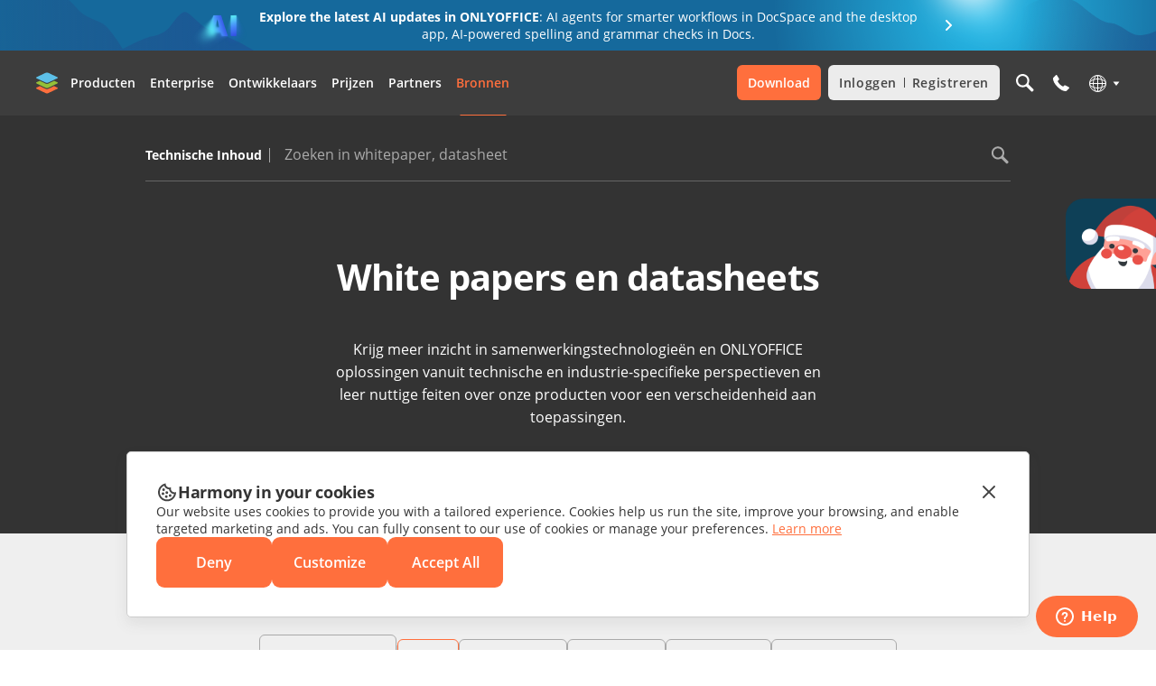

--- FILE ---
content_type: text/html; charset=utf-8
request_url: https://www.onlyoffice.com/nl/whitepapers
body_size: 63725
content:
<!DOCTYPE html><html lang="nl"><head><meta charSet="utf-8" data-next-head=""/><meta name="viewport" content="width=device-width, initial-scale=1" data-next-head=""/><title data-next-head="">White papers en datasheets | ONLYOFFICE</title><meta http-equiv="Content-Type" content="text/html; charset=utf-8" data-next-head=""/><meta name="description" content="Meer informatie over samenwerktechnologieën en ONLYOFFICE oplossingen." data-next-head=""/><meta property="og:title" content="White papers en datasheets | ONLYOFFICE" data-next-head=""/><meta property="og:description" content="Meer informatie over samenwerktechnologieën en ONLYOFFICE oplossingen." data-next-head=""/><meta property="og:url" content="https://www.onlyoffice.com/nl/whitepapers" data-next-head=""/><meta property="og:image" content="https://download.onlyoffice.com/assets/fb/fb_icon_325x325.jpg" data-next-head=""/><meta property="og:type" content="website" data-next-head=""/><link rel="canonical" href="https://www.onlyoffice.com/nl/whitepapers" data-next-head=""/><link rel="alternate" hrefLang="en" href="https://www.onlyoffice.com/whitepapers" data-next-head=""/><link rel="alternate" hrefLang="fr" href="https://www.onlyoffice.com/fr/whitepapers" data-next-head=""/><link rel="alternate" hrefLang="de" href="https://www.onlyoffice.com/de/whitepapers" data-next-head=""/><link rel="alternate" hrefLang="es" href="https://www.onlyoffice.com/es/whitepapers" data-next-head=""/><link rel="alternate" hrefLang="pt" href="https://www.onlyoffice.com/pt/whitepapers" data-next-head=""/><link rel="alternate" hrefLang="it" href="https://www.onlyoffice.com/it/whitepapers" data-next-head=""/><link rel="alternate" hrefLang="cs" href="https://www.onlyoffice.com/cs/whitepapers" data-next-head=""/><link rel="alternate" hrefLang="nl" href="https://www.onlyoffice.com/nl/whitepapers" data-next-head=""/><link rel="alternate" hrefLang="ja" href="https://www.onlyoffice.com/ja/whitepapers" data-next-head=""/><link rel="alternate" hrefLang="zh" href="https://www.onlyoffice.com/zh/whitepapers" data-next-head=""/><link rel="alternate" hrefLang="ru" href="https://www.onlyoffice.com/ru/whitepapers" data-next-head=""/><link rel="alternate" hrefLang="sr" href="https://www.onlyoffice.com/sr/whitepapers" data-next-head=""/><link rel="shortcut icon" sizes="16x16" href="https://static-site.onlyoffice.com/public/images/favicons/favicon16.png" type="image/png" data-next-head=""/><link rel="shortcut icon" sizes="32x32" href="https://static-site.onlyoffice.com/public/images/favicons/favicon32.png" type="image/png" data-next-head=""/><link rel="shortcut icon" sizes="64x64" href="https://static-site.onlyoffice.com/public/images/favicons/favicon64.png" type="image/png" data-next-head=""/><link rel="icon" sizes="96x96" href="https://static-site.onlyoffice.com/public/images/favicons/favicon.ico" type="image/x-icon" data-next-head=""/><link rel="apple-touch-icon" sizes="150x150" href="https://static-site.onlyoffice.com/public/images/favicons/favicon150.png" type="image/png" data-next-head=""/><link rel="apple-touch-icon" sizes="310x310" href="https://static-site.onlyoffice.com/public/images/favicons/favicon310.png" type="image/png" data-next-head=""/><link rel="apple-touch-icon" sizes="325x325" href="https://static-site.onlyoffice.com/public/images/favicons/favicon325.png" type="image/png" data-next-head=""/><link rel="preload" href="/fonts/OpenSans/OpenSans-Regular.woff2" as="font" type="font/woff2" crossorigin="anonymous" data-next-head=""/><link rel="preload" href="/fonts/OpenSans/OpenSans-SemiBold.woff2" as="font" type="font/woff2" crossorigin="anonymous" data-next-head=""/><link rel="preload" href="/fonts/OpenSans/OpenSans-Bold.woff2" as="font" type="font/woff2" crossorigin="anonymous" data-next-head=""/><link rel="preload" href="/_next/static/css/6ff2c90990d5b697.css" as="style"/><link rel="preload" href="/_next/static/css/0afc983567635e9b.css" as="style"/><link href="https://www.onlyoffice.com/whitepapers" hrefLang="x-default" data-next-head=""/><script id="gtaginit" data-nscript="beforeInteractive">
              window.dataLayer = window.dataLayer || [];
              function gtag(){dataLayer.push(arguments);}
              gtag('consent', 'default', {
                'necessary': 'granted',
                'analytics_storage': 'denied',
                'ad_storage': 'denied',
                'ad_user_data': 'denied',
                'ad_personalization': 'denied',
                'security_storage': 'granted',
                'functionality_storage': 'denied',
                'personalization_storage': 'denied',
            });
            </script><script id="googletagmanager" data-nscript="beforeInteractive">
              (function(w, d, s, l, i) {
                w[l] = w[l] || [];
                w[l].push({
                    'gtm.start': new Date().getTime(),
                    event: 'gtm.js'
                });
                var f = d.getElementsByTagName(s)[0],
                    j = d.createElement(s),
                    dl = l != 'dataLayer' ? '&l=' + l : '';
                j.async = true;
                j.src =
                    'https://www.googletagmanager.com/gtm.js?id=' + i + dl;
                f.parentNode.insertBefore(j, f);
              })(window, document, 'script', 'dataLayer', 'GTM-5NW47TX');
            </script><link rel="stylesheet" href="/_next/static/css/6ff2c90990d5b697.css" data-n-g=""/><link rel="stylesheet" href="/_next/static/css/0afc983567635e9b.css" data-n-p=""/><noscript data-n-css=""></noscript><script defer="" noModule="" src="/_next/static/chunks/polyfills-42372ed130431b0a.js"></script><script src="/_next/static/chunks/webpack-c17ab2b0b6c668ef.js" defer=""></script><script src="/_next/static/chunks/framework-052df06e2bd8891b.js" defer=""></script><script src="/_next/static/chunks/main-fbe906fa9b26592d.js" defer=""></script><script src="/_next/static/chunks/pages/_app-836286d9c90163c8.js" defer=""></script><script src="/_next/static/chunks/14cb5397-2cba36b28c37147f.js" defer=""></script><script src="/_next/static/chunks/293af0b6-e6ef4af9c5defe7d.js" defer=""></script><script src="/_next/static/chunks/9757-317278a3102c703e.js" defer=""></script><script src="/_next/static/chunks/8230-266f1beeaf561b84.js" defer=""></script><script src="/_next/static/chunks/4184-464b5a2e25d08082.js" defer=""></script><script src="/_next/static/chunks/7314-4144ab5d03746c90.js" defer=""></script><script src="/_next/static/chunks/2896-9c1ac5ed0ed92c43.js" defer=""></script><script src="/_next/static/chunks/8408-6a8ba158f885341e.js" defer=""></script><script src="/_next/static/chunks/929-c84313951a882a75.js" defer=""></script><script src="/_next/static/chunks/6340-ac5407f3ee37928f.js" defer=""></script><script src="/_next/static/chunks/8728-12a47568be574c96.js" defer=""></script><script src="/_next/static/chunks/pages/whitepapers-7665dedeab7c40bf.js" defer=""></script><script src="/_next/static/gwmgDPTzmajgAHx1ZTbyt/_buildManifest.js" defer=""></script><script src="/_next/static/gwmgDPTzmajgAHx1ZTbyt/_ssgManifest.js" defer=""></script><style data-styled="" data-styled-version="6.1.15">.cvcTNA{position:fixed;left:0;bottom:0;width:100%;z-index:1000;pointer-events:none;}/*!sc*/
.cvcTNA *{pointer-events:initial;}/*!sc*/
data-styled.g1[id="sc-4d5ae2e6-0"]{content:"cvcTNA,"}/*!sc*/
.hunHfA{font-weight:700;color:#fff;font-size:14px;line-height:16px;}/*!sc*/
@media screen and (max-width: 592px){.hunHfA{font-size:13px;line-height:16px;}}/*!sc*/
.iFvQRw{font-weight:700;color:#fff;text-align:center;font-size:40px;line-height:52px;letter-spacing:-0.02em;}/*!sc*/
@media screen and (max-width: 768px){.iFvQRw{font-size:36px;line-height:48px;}}/*!sc*/
@media screen and (max-width: 592px){.iFvQRw{font-size:24px;line-height:32px;}}/*!sc*/
.cOjLjP{font-weight:700;color:#333333;font-size:18px;line-height:24px;letter-spacing:-0.02em;}/*!sc*/
@media screen and (max-width: 592px){.cOjLjP{font-size:16px;line-height:22px;}}/*!sc*/
.ghRsrs{font-weight:700;color:#ffffff;text-align:center;font-size:24px;line-height:32px;letter-spacing:-0.02em;}/*!sc*/
@media screen and (max-width: 592px){.ghRsrs{font-size:18px;line-height:24px;}}/*!sc*/
.gPDtjo{font-weight:700;color:#fff;font-size:32px;line-height:43px;letter-spacing:-0.02em;}/*!sc*/
@media screen and (max-width: 768px){.gPDtjo{font-size:30px;line-height:40px;}}/*!sc*/
@media screen and (max-width: 592px){.gPDtjo{font-size:20px;line-height:27px;}}/*!sc*/
data-styled.g2[id="sc-4a0dc9a6-0"]{content:"hunHfA,iFvQRw,cOjLjP,ghRsrs,gPDtjo,"}/*!sc*/
.eZyEWq{display:inline-flex;align-items:center;justify-content:center;border-radius:3px;font-size:16px;font-weight:600;line-height:22px;width:auto;min-height:56px;text-align:center;cursor:pointer;padding:16px 24px;border:1px solid #aaaaaa;color:#ffffff;background-color:transparent;transition:border-color 0.2s,color 0.2s;}/*!sc*/
.eZyEWq:hover,.eZyEWq:active{border-color:#ff6f3d;color:#ff6f3d;}/*!sc*/
.eZyEWq:disabled{border-color:#575757;color:#707070;}/*!sc*/
.eZyEWq:disabled{pointer-events:none;cursor:initial;}/*!sc*/
@media screen and (max-width: 592px){.eZyEWq{width:100%;min-height:48px;padding:12px 24px;}}/*!sc*/
.fSbrlU{display:inline-flex;align-items:center;justify-content:center;border-radius:9px;font-size:16px;font-weight:600;line-height:22px;width:auto;min-height:56px;text-align:center;cursor:pointer;padding:16px 24px;border:1px solid #aaaaaa;color:#ffffff;background-color:transparent;transition:border-color 0.2s,color 0.2s;}/*!sc*/
.fSbrlU:hover,.fSbrlU:active{border-color:#ff6f3d;color:#ff6f3d;}/*!sc*/
.fSbrlU:disabled{border-color:#575757;color:#707070;}/*!sc*/
.fSbrlU:disabled{pointer-events:none;cursor:initial;}/*!sc*/
@media screen and (max-width: 592px){.fSbrlU{width:100%;min-height:48px;padding:12px 24px;}}/*!sc*/
.bENGFw{display:inline-flex;align-items:center;justify-content:center;border-radius:9px;font-size:16px;font-weight:600;line-height:22px;width:auto;min-height:56px;text-align:center;cursor:pointer;padding:17px 24px;border:none;color:#ffffff;background-color:#ff6f3d;transition:background-color 0.2s;}/*!sc*/
.bENGFw:hover,.bENGFw:active{background-color:#ff865c;}/*!sc*/
.bENGFw:disabled{background-color:#ffd4c5;}/*!sc*/
.bENGFw:disabled{pointer-events:none;cursor:initial;}/*!sc*/
@media screen and (max-width: 592px){.bENGFw{width:100%;min-height:48px;padding:13px 24px;}}/*!sc*/
data-styled.g3[id="sc-42779ccb-0"]{content:"eZyEWq,fSbrlU,bENGFw,"}/*!sc*/
.iHvSYq{color:#fff;text-align:center;}/*!sc*/
.dRGpEs{font-style:italic;color:#333;font-size:13px;line-height:21px;}/*!sc*/
.egAqTs{color:#131415;}/*!sc*/
.dEUcND{font-style:italic;color:#AAAAAA;font-size:13px;line-height:21px;}/*!sc*/
.eAxKMB{color:#fff;}/*!sc*/
data-styled.g15[id="sc-9abe7efc-0"]{content:"iHvSYq,dRGpEs,egAqTs,dEUcND,eAxKMB,"}/*!sc*/
.caGEJQ{position:fixed;right:-500px;top:220px;transform:translateX(0);}/*!sc*/
@media screen and (max-width: 768px){.caGEJQ{right:-350px;}}/*!sc*/
data-styled.g30[id="sc-2853f04c-0"]{content:"caGEJQ,"}/*!sc*/
.hfbOYO{width:500px;min-height:500px;background-color:#0e4057;background-image:url(https://static-site.onlyoffice.com/public/images/widgets/advent-calendar-banner/background.gif);background-repeat:no-repeat;background-size:cover;transition-duration:500ms;border-top-left-radius:20px;border-bottom-left-radius:20px;display:flex;flex-direction:column;justify-content:center;align-items:center;padding:0 40px;}/*!sc*/
@media screen and (max-width: 768px){.hfbOYO{width:350px;min-height:350px;padding:0 20px;}}/*!sc*/
.hfbOYO:hover{transform:translateX(-500px);}/*!sc*/
@media screen and (max-width: 768px){.hfbOYO:hover{transform:translateX(-350px);}}/*!sc*/
data-styled.g31[id="sc-2853f04c-1"]{content:"hfbOYO,"}/*!sc*/
.knXLdM{width:100px;height:100px;background-color:#0e4057;background-image:url(https://static-site.onlyoffice.com/public/images/widgets/advent-calendar-banner/santa.gif);background-size:contain;background-repeat:no-repeat;border-top-left-radius:20px;border-bottom-left-radius:20px;position:absolute;top:0;left:-100px;cursor:pointer;transition-duration:500ms;}/*!sc*/
@media screen and (max-width: 768px){.knXLdM{width:60px;height:60px;left:-60px;}}/*!sc*/
.knXLdM:hover~.sc-2853f04c-1{transform:translateX(-500px);}/*!sc*/
@media screen and (max-width: 768px){.knXLdM:hover~.sc-2853f04c-1{transform:translateX(-350px);}}/*!sc*/
.knXLdM:hover{transform:translateX(100px);}/*!sc*/
@media screen and (max-width: 768px){.knXLdM:hover{transform:translateX(60px);}}/*!sc*/
data-styled.g32[id="sc-2853f04c-2"]{content:"knXLdM,"}/*!sc*/
.gkkPUG{text-align:center;margin-bottom:32px;}/*!sc*/
@media screen and (max-width: 768px){.gkkPUG{font-size:24px;line-height:32px;margin-bottom:24px;}}/*!sc*/
data-styled.g33[id="sc-2853f04c-3"]{content:"gkkPUG,"}/*!sc*/
.jZUXeV{font-size:24px;font-weight:700;text-align:center;margin-bottom:54px;}/*!sc*/
@media screen and (max-width: 768px){.jZUXeV{font-size:18px;margin-bottom:32px;}}/*!sc*/
data-styled.g34[id="sc-2853f04c-4"]{content:"jZUXeV,"}/*!sc*/
.bPgvPB a{background-color:#e94d49;text-transform:uppercase;}/*!sc*/
data-styled.g35[id="sc-2853f04c-5"]{content:"bPgvPB,"}/*!sc*/
.fcHPJf{padding:112px 0;background:#333;}/*!sc*/
@media screen and (max-width: 1024px){.fcHPJf{padding:88px 0;}}/*!sc*/
@media screen and (max-width: 768px){.fcHPJf{padding:80px 0;}}/*!sc*/
@media screen and (max-width: 592px){.fcHPJf{padding:48px 0;}}/*!sc*/
.coaVsp{padding:80px 0 106px;background:#333333;}/*!sc*/
@media screen and (max-width: 1024px){.coaVsp{padding:88px 0;}}/*!sc*/
@media screen and (max-width: 768px){.coaVsp{padding:80px 0;}}/*!sc*/
@media screen and (max-width: 592px){.coaVsp{padding:48px 0;}}/*!sc*/
.dtMxfT{padding:112px 0;background:#EFEFEF;}/*!sc*/
@media screen and (max-width: 1024px){.dtMxfT{padding:88px 0;}}/*!sc*/
@media screen and (max-width: 768px){.dtMxfT{padding:80px 0;}}/*!sc*/
@media screen and (max-width: 592px){.dtMxfT{padding:48px 0;}}/*!sc*/
.ignSBL{padding:112px 0;}/*!sc*/
@media screen and (max-width: 1024px){.ignSBL{padding:88px 0;}}/*!sc*/
@media screen and (max-width: 768px){.ignSBL{padding:80px 0;}}/*!sc*/
@media screen and (max-width: 592px){.ignSBL{padding:48px 0;}}/*!sc*/
data-styled.g36[id="sc-564d4cb-0"]{content:"fcHPJf,coaVsp,dtMxfT,ignSBL,"}/*!sc*/
.jRzmiA{padding:0 40px;margin:0 auto;width:100%;max-width:1038px;}/*!sc*/
@media screen and (max-width: 1200px){.jRzmiA{padding:0 48px;}}/*!sc*/
@media screen and (max-width: 1024px){.jRzmiA{padding:0 40px;}}/*!sc*/
@media screen and (max-width: 592px){.jRzmiA{padding:0 16px;}}/*!sc*/
.bcNFlh{padding:0 40px;margin:0 auto;width:100%;max-width:1200px;}/*!sc*/
@media screen and (max-width: 1200px){.bcNFlh{padding:0 48px;}}/*!sc*/
@media screen and (max-width: 1024px){.bcNFlh{padding:0 40px;}}/*!sc*/
@media screen and (max-width: 592px){.bcNFlh{padding:0 16px;}}/*!sc*/
data-styled.g41[id="sc-441ed035-0"]{content:"jRzmiA,bcNFlh,"}/*!sc*/
.dDXZQc{position:relative;width:100%;}/*!sc*/
data-styled.g252[id="sc-e170e4bc-0"]{content:"dDXZQc,"}/*!sc*/
.jOwFlO{position:absolute;top:15px;left:16px;font-size:16px;line-height:24px;color:#aaaaaa;transition:top 0.2s,font-size 0.2s,color 0.2s;pointer-events:none;z-index:1;}/*!sc*/
@media screen and (max-width: 592px){.jOwFlO{top:11px;left:12px;font-size:14px;line-height:24px;}}/*!sc*/
data-styled.g253[id="sc-e170e4bc-1"]{content:"jOwFlO,"}/*!sc*/
.eeWNsR{position:relative;display:flex;align-items:center;border:1px solid;border-color:#aaaaaa;border-radius:6px;width:100%;height:56px;background-color:#f9f9f9;transition:border-color 0.2s,background-color 0.2s;overflow:hidden;}/*!sc*/
.eeWNsR:hover{border-color:#666666;}/*!sc*/
@media screen and (max-width: 592px){.eeWNsR{height:48px;}}/*!sc*/
data-styled.g254[id="sc-e170e4bc-2"]{content:"eeWNsR,"}/*!sc*/
.gBuKcR{position:relative;width:100%;height:100%;}/*!sc*/
data-styled.g255[id="sc-e170e4bc-3"]{content:"gBuKcR,"}/*!sc*/
.hetMGv{border:none;border-radius:inherit;padding:24px 8px 8px 16px;font-size:16px;line-height:24px;width:100%;height:100%;color:#333333;outline:none;background:transparent;}/*!sc*/
.hetMGv::placeholder{font-size:16px;line-height:24px;color:#cccccc;}/*!sc*/
@media screen and (max-width: 592px){.hetMGv::placeholder{font-size:14px;line-height:20px;}}/*!sc*/
@media screen and (max-width: 592px){.hetMGv{padding:22px 8px 6px 12px;font-size:14px;line-height:20px;}}/*!sc*/
data-styled.g256[id="sc-e170e4bc-4"]{content:"hetMGv,"}/*!sc*/
.Nhrru{margin-bottom:32px;}/*!sc*/
data-styled.g466[id="sc-9b51a756-0"]{content:"Nhrru,"}/*!sc*/
.lgeVXK{max-width:544px;margin:0 auto;padding:10px 0;line-height:160%;}/*!sc*/
@media screen and (max-width: 592px){.lgeVXK{font-size:14px;}}/*!sc*/
data-styled.g467[id="sc-9b51a756-1"]{content:"lgeVXK,"}/*!sc*/
.kJgAFE{background-image:url(https://static-site.onlyoffice.com/public/images/templates/whitepapers/join/leaf-bg.svg),linear-gradient(135deg,#ffc671 0%,#ff7541 64.06%,#ff6f3d 100%);background-position:50% 44%;background-repeat:no-repeat;}/*!sc*/
data-styled.g468[id="sc-4fcb368c-0"]{content:"kJgAFE,"}/*!sc*/
.jSWXli{width:64px;height:53px;background-image:url(https://static-site.onlyoffice.com/public/images/icons/world.svg);background-position:50% 50%;background-repeat:no-repeat;margin:0 auto;}/*!sc*/
data-styled.g469[id="sc-4fcb368c-1"]{content:"jSWXli,"}/*!sc*/
.flptwA{margin:48px auto;font-weight:400;max-width:458px;}/*!sc*/
@media screen and (max-width: 592px){.flptwA{margin:32px auto;font-size:16px;}}/*!sc*/
data-styled.g470[id="sc-4fcb368c-2"]{content:"flptwA,"}/*!sc*/
.itHzeY{white-space:nowrap;}/*!sc*/
data-styled.g471[id="sc-4fcb368c-3"]{content:"itHzeY,"}/*!sc*/
.chwyCr{display:block;width:fit-content;background-color:transparent;border:1px solid #ffffff;color:#fff;margin:0 auto;padding:21px 26px;transition-duration:300ms;font-weight:600;border-radius:9px;}/*!sc*/
.chwyCr:hover{background-color:#fff;color:#000;}/*!sc*/
@media screen and (max-width: 592px){.chwyCr{width:100%;text-align:center;padding:16px 26px;}}/*!sc*/
data-styled.g472[id="sc-4fcb368c-4"]{content:"chwyCr,"}/*!sc*/
.jxAOns{display:flex;border-radius:9px;flex-direction:column;justify-content:center;gap:16px;background-color:#fff;box-shadow:0 7px 15px 0 rgba(85,85,85,0.1);border:1px solid #e5e5e5;padding:24px;}/*!sc*/
data-styled.g481[id="sc-3177cec1-0"]{content:"jxAOns,"}/*!sc*/
.efsNPI{background-color:rgba(217, 244, 255, 0.7);border-radius:20px;font-size:13px;letter-spacing:0.02em;line-height:150%;text-align:center;padding:4px 12px;height:28px;width:fit-content;}/*!sc*/
.fHjCqo{background-color:rgba(229, 243, 202, 0.7);border-radius:20px;font-size:13px;letter-spacing:0.02em;line-height:150%;text-align:center;padding:4px 12px;height:28px;width:fit-content;}/*!sc*/
.eTVgeG{background-color:rgba(255, 130, 52, 0.2);border-radius:20px;font-size:13px;letter-spacing:0.02em;line-height:150%;text-align:center;padding:4px 12px;height:28px;width:fit-content;}/*!sc*/
.kvrPXs{background-color:rgba(240, 228, 255, 1);border-radius:20px;font-size:13px;letter-spacing:0.02em;line-height:150%;text-align:center;padding:4px 12px;height:28px;width:fit-content;}/*!sc*/
data-styled.g482[id="sc-3177cec1-1"]{content:"efsNPI,fHjCqo,eTVgeG,kvrPXs,"}/*!sc*/
.eMOYZN{display:flex;align-items:flex-start;flex-grow:1;gap:8px;}/*!sc*/
data-styled.g483[id="sc-3177cec1-2"]{content:"eMOYZN,"}/*!sc*/
.eCphrG{width:106px;height:88px;background-image:url(https://static-site.onlyoffice.com/public/images/templates/whitepapers/cards/icons_cards.svg?ver=1.8.2);background-repeat:no-repeat;background-position-x:-8px;background-position-y:-98px;}/*!sc*/
.dfjOOy{width:106px;height:88px;background-image:url(https://static-site.onlyoffice.com/public/images/templates/whitepapers/cards/icons_cards.svg?ver=1.8.2);background-repeat:no-repeat;background-position-x:-8px;background-position-y:-368px;}/*!sc*/
.dfjPFy{width:106px;height:88px;background-image:url(https://static-site.onlyoffice.com/public/images/templates/whitepapers/cards/icons_cards.svg?ver=1.8.2);background-repeat:no-repeat;background-position-x:-8px;background-position-y:-188px;}/*!sc*/
.IcmfR{width:106px;height:88px;background-image:url(https://static-site.onlyoffice.com/public/images/templates/whitepapers/cards/icons_cards.svg?ver=1.8.2);background-repeat:no-repeat;background-position-x:-8px;background-position-y:-1812px;}/*!sc*/
.IanaF{width:106px;height:88px;background-image:url(https://static-site.onlyoffice.com/public/images/templates/whitepapers/cards/icons_cards.svg?ver=1.8.2);background-repeat:no-repeat;background-position-x:-8px;background-position-y:-1092px;}/*!sc*/
.IbRit{width:106px;height:88px;background-image:url(https://static-site.onlyoffice.com/public/images/templates/whitepapers/cards/icons_cards.svg?ver=1.8.2);background-repeat:no-repeat;background-position-x:-8px;background-position-y:-1632px;}/*!sc*/
.GxWGT{width:106px;height:88px;background-image:url(https://static-site.onlyoffice.com/public/images/templates/whitepapers/cards/icons_cards.svg?ver=1.8.2);background-repeat:no-repeat;background-position-x:-8px;background-position-y:-1898px;}/*!sc*/
.Gykov{width:106px;height:88px;background-image:url(https://static-site.onlyoffice.com/public/images/templates/whitepapers/cards/icons_cards.svg?ver=1.8.2);background-repeat:no-repeat;background-position-x:-8px;background-position-y:-1988px;}/*!sc*/
data-styled.g484[id="sc-3177cec1-3"]{content:"eCphrG,dfjOOy,dfjPFy,IcmfR,IanaF,IbRit,GxWGT,Gykov,"}/*!sc*/
.fhqfMk{flex:1;word-break:break-word;}/*!sc*/
data-styled.g485[id="sc-3177cec1-4"]{content:"fhqfMk,"}/*!sc*/
.bVPzfu{display:flex;align-items:center;justify-content:space-between;}/*!sc*/
@media screen and (max-width: 375px){.bVPzfu{vertical-align:top;flex-direction:column;align-items:flex-start;}}/*!sc*/
data-styled.g486[id="sc-3177cec1-5"]{content:"bVPzfu,"}/*!sc*/
.kwXFzd{width:fit-content;position:relative;background-color:#f5f5f5;border-radius:26px;padding:6px 12px 6px 44px;}/*!sc*/
.kwXFzd::before{content:"";position:absolute;background-image:url(https://static-site.onlyoffice.com/public/images/templates/whitepapers/cards/icon_docs.svg);background-repeat:no-repeat;background-position:center center;background-size:24px 24px;top:50%;transform:translateY(-50%);left:12px;height:24px;width:24px;}/*!sc*/
.sSojC{width:fit-content;position:relative;background-color:#f5f5f5;border-radius:26px;padding:6px 12px 6px 44px;}/*!sc*/
.sSojC::before{content:"";position:absolute;background-image:url(https://static-site.onlyoffice.com/public/images/templates/whitepapers/cards/icon_docspace.svg);background-repeat:no-repeat;background-position:center center;background-size:24px 24px;top:50%;transform:translateY(-50%);left:12px;height:24px;width:24px;}/*!sc*/
.eRQtrF{width:fit-content;position:relative;background-color:#f5f5f5;border-radius:26px;padding:6px 12px 6px 44px;}/*!sc*/
.eRQtrF::before{content:"";position:absolute;background-image:url(https://static-site.onlyoffice.com/public/images/templates/whitepapers/cards/icon_desktop_editors.svg);background-repeat:no-repeat;background-position:center center;background-size:24px 24px;top:50%;transform:translateY(-50%);left:12px;height:24px;width:24px;}/*!sc*/
data-styled.g487[id="sc-3177cec1-6"]{content:"kwXFzd,sSojC,eRQtrF,"}/*!sc*/
.kcNdOE{border-radius:6px;color:#444;padding:12px 24px;min-height:48px;width:100%;}/*!sc*/
data-styled.g489[id="sc-3177cec1-8"]{content:"kcNdOE,"}/*!sc*/
.kBgazg{display:flex;justify-content:center;align-items:center;gap:32px;margin-bottom:32px;}/*!sc*/
@media screen and (max-width: 1024px){.kBgazg{flex-direction:column;align-items:flex-start;}}/*!sc*/
data-styled.g490[id="sc-1ec593e-0"]{content:"kBgazg,"}/*!sc*/
.fmFYme{position:relative;}/*!sc*/
@media screen and (max-width: 1024px){.fmFYme{width:fit-content;}}/*!sc*/
@media screen and (max-width: 592px){.fmFYme{width:100%;}}/*!sc*/
data-styled.g491[id="sc-1ec593e-1"]{content:"fmFYme,"}/*!sc*/
.gXxWBg{display:none;position:relative;}/*!sc*/
@media screen and (max-width: 592px){.gXxWBg{display:block;width:100%;}}/*!sc*/
data-styled.g492[id="sc-1ec593e-2"]{content:"gXxWBg,"}/*!sc*/
.bkiahj{width:100%;height:48px;padding:0 16px;display:flex;align-items:center;justify-content:space-between;gap:10px;background-color:transparent;border:1px solid #aaaaaa;border-radius:6px;cursor:pointer;transition:all 0.2s ease;position:relative;}/*!sc*/
.bkiahj:hover{border-color:#ff6f3d;}/*!sc*/
@media screen and (max-width: 1024px){.bkiahj{width:fit-content;}}/*!sc*/
@media screen and (max-width: 592px){.bkiahj{width:100%;}}/*!sc*/
data-styled.g493[id="sc-1ec593e-3"]{content:"bkiahj,"}/*!sc*/
.bTeBQo{display:flex;flex-direction:column;align-items:flex-start;flex:1;overflow:hidden;}/*!sc*/
data-styled.g494[id="sc-1ec593e-4"]{content:"bTeBQo,"}/*!sc*/
.fezzbD{font-size:14px;line-height:150%;color:#aaaaaa;transition:all 0.3s ease;white-space:nowrap;}/*!sc*/
data-styled.g495[id="sc-1ec593e-5"]{content:"fezzbD,"}/*!sc*/
.ddSmtB{width:24px;height:24px;background-image:url(https://static-site.onlyoffice.com/public/images/icons/chevron-down.svg);background-image:url("/images/icons/chevron-down.svg");background-size:contain;background-repeat:no-repeat;transition:transform 0.2s ease;transform:rotate(0);}/*!sc*/
data-styled.g497[id="sc-1ec593e-7"]{content:"ddSmtB,"}/*!sc*/
.hNggSh{width:1px;height:24px;background-color:#cccccc;}/*!sc*/
@media screen and (max-width: 1024px){.hNggSh{display:none;}}/*!sc*/
data-styled.g500[id="sc-1ec593e-10"]{content:"hNggSh,"}/*!sc*/
.ilCCsp{display:flex;align-items:center;gap:8px;flex-wrap:wrap;}/*!sc*/
@media screen and (max-width: 1024px){.ilCCsp{width:100%;flex-wrap:nowrap;overflow-x:auto;padding-bottom:4px;gap:12px;-ms-overflow-style:none;scrollbar-width:none;}.ilCCsp::-webkit-scrollbar{display:none;}}/*!sc*/
@media screen and (max-width: 592px){.ilCCsp{display:none;}}/*!sc*/
data-styled.g501[id="sc-1ec593e-11"]{content:"ilCCsp,"}/*!sc*/
.hUzEYs{min-width:68px;text-align:center;padding:8px 16px;border-radius:6px;border:1px solid #FF6F3D;background-color:transparent;color:#FF6F3D;font-size:14px;line-height:150%;cursor:pointer;transition:all 0.2s ease;white-space:nowrap;}/*!sc*/
.hUzEYs:hover{border-color:#ff6f3d;}/*!sc*/
@media screen and (max-width: 1024px){.hUzEYs{flex:0 0 auto;min-width:auto;}}/*!sc*/
.jXJGPA{min-width:68px;text-align:center;padding:8px 16px;border-radius:6px;border:1px solid #AAAAAA;background-color:transparent;color:#444;font-size:14px;line-height:150%;cursor:pointer;transition:all 0.2s ease;white-space:nowrap;}/*!sc*/
.jXJGPA:hover{border-color:#ff6f3d;}/*!sc*/
@media screen and (max-width: 1024px){.jXJGPA{flex:0 0 auto;min-width:auto;}}/*!sc*/
data-styled.g502[id="sc-1ec593e-12"]{content:"hUzEYs,jXJGPA,"}/*!sc*/
.kxYuNx{display:grid;grid-template-columns:repeat(3,1fr);gap:32px;}/*!sc*/
@media screen and (max-width: 1024px){.kxYuNx{grid-template-columns:repeat(2,1fr);}}/*!sc*/
@media screen and (max-width: 592px){.kxYuNx{grid-template-columns:repeat(1,1fr);}}/*!sc*/
data-styled.g504[id="sc-1fecb2b-1"]{content:"kxYuNx,"}/*!sc*/
.foViFb{display:flex;justify-content:center;align-items:center;margin-top:32px;}/*!sc*/
.foViFb button{color:#444;}/*!sc*/
data-styled.g506[id="sc-1fecb2b-3"]{content:"foViFb,"}/*!sc*/
.ICjlC{padding:16px 0 0 0;position:sticky;top:54px;z-index:1;}/*!sc*/
@media screen and (max-width: 1024px){.ICjlC{top:32px;}}/*!sc*/
@media screen and (max-width: 592px){.ICjlC{padding:32px 0 0 0;top:16px;}}/*!sc*/
data-styled.g507[id="sc-d392b0ae-0"]{content:"ICjlC,"}/*!sc*/
.eaYidY{width:100%;display:flex;align-items:center;border-bottom:1px solid #666;}/*!sc*/
@media screen and (max-width: 592px){.eaYidY{flex-direction:column;height:auto;}}/*!sc*/
data-styled.g508[id="sc-d392b0ae-1"]{content:"eaYidY,"}/*!sc*/
.kGSVQh{padding-right:8px;border-right:1px solid #aaa;}/*!sc*/
@media screen and (max-width: 592px){.kGSVQh{margin:16px 0 12px;padding-right:0;border-right:none;}}/*!sc*/
data-styled.g510[id="sc-d392b0ae-3"]{content:"kGSVQh,"}/*!sc*/
.fkRDOx{position:relative;flex-grow:1;}/*!sc*/
@media screen and (max-width: 592px){.fkRDOx{width:100%;}}/*!sc*/
data-styled.g511[id="sc-d392b0ae-4"]{content:"fkRDOx,"}/*!sc*/
.lhKoUH{background-color:transparent;border:none;}/*!sc*/
.lhKoUH input{color:#fff;}/*!sc*/
.lhKoUH path{fill:#aaa;}/*!sc*/
data-styled.g512[id="sc-d392b0ae-5"]{content:"lhKoUH,"}/*!sc*/
</style></head><body><noscript><iframe src="https://www.googletagmanager.com/ns.html?id=GTM-5NW47TX" height="0" width="0" style="display:none;visibility:hidden"></iframe></noscript><div id="__next"><div class="layout"><div class="oo-advent-announce nl"><a class="oo-advent-announce-wrapper nl" href="https://www.onlyoffice.com/blog/2025/12/onlyoffice-docspace-3-6"><div class="oo-advent-announce-text"><div class="oo-advent-announce-text-desktop"><b>Explore the latest AI updates in ONLYOFFICE</b>: AI agents for smarter workflows in DocSpace and the desktop app, AI-powered spelling and grammar checks in Docs.</div><div class="oo-advent-announce-text-mobile nl">Explore the latest AI updates in ONLYOFFICE</div></div></a></div><div></div><header class="oo-header nl oo-header--space-between" style="border-color:#3d3d3d;background-color:#3d3d3d"><div class="oo-header-container"><button class="oo-header-hamburger nl oo-header-hamburger--theme-white"><svg xmlns="http://www.w3.org/2000/svg" width="20" height="14" viewBox="0 0 20 14" fill="none"><rect width="20" height="2" fill="#444444"></rect><rect y="6" width="20" height="2" fill="#444444"></rect><rect y="12" width="20" height="2" fill="#444444"></rect></svg></button><a class="oo-header-logo nl oo-header-logo--theme-white" aria-label="Go to homepage" href="/nl"></a><div class="oo-header-nav nl"><div class="oo-header-menu nl"><div class="oo-menu-item oo-menu-item--products nl"><button id="oo-menu-item-btn-products" class="oo-menu-item-btn oo-menu-item-btn--theme-white">Producten</button></div><div class="oo-menu-item oo-menu-item--enterprise nl"><button id="oo-menu-item-btn-enterprise" class="oo-menu-item-btn oo-menu-item-btn--theme-white">Enterprise</button></div><div class="oo-menu-item oo-menu-item--developers nl"><button id="oo-menu-item-btn-developers" class="oo-menu-item-btn oo-menu-item-btn--theme-white">Ontwikkelaars</button></div><div class="oo-menu-item oo-menu-item--pricing nl"><button id="oo-menu-item-btn-pricing" class="oo-menu-item-btn oo-menu-item-btn--theme-white">Prijzen</button></div><div class="oo-menu-item oo-menu-item--partners nl"><button id="oo-menu-item-btn-partners" class="oo-menu-item-btn oo-menu-item-btn--theme-white">Partners</button></div><div class="oo-menu-item oo-menu-item--resources"><button id="oo-menu-item-btn-resources" class="oo-menu-item-btn oo-menu-item-btn--active oo-menu-item-btn--theme-white">Bronnen</button></div></div><div class="oo-header-btns nl"><div class="oo-menu-item oo-menu-item--download nl oo-menu-item--position-2"><button id="oo-menu-item-btn-download" class="oo-menu-item-btn">Download</button></div><a class="oo-header-btn nl oo-header-btn--theme-white" href="/nl/docspace-registration">Inloggen<!-- --> <span>/</span> <!-- -->Registreren</a></div><a class="oo-header-menu-phone-mobile nl" href="tel:+37163399867">+371 633 998 67</a></div><div class="oo-header-icons nl"><button class="oo-header-search-btn nl oo-header-search-btn--theme-white" aria-label="Open search" aria-haspopup="true" aria-expanded="false" aria-controls="oo-header-search-form"><svg width="24" height="24" viewBox="0 0 24 24" fill="none" xmlns="http://www.w3.org/2000/svg" aria-hidden="true"><path fill-rule="evenodd" clip-rule="evenodd" d="M2.03695 10.0682C2.44111 14.1003 6.0434 17.0419 10.0829 16.6385C10.9612 16.5508 11.7878 16.3122 12.5396 15.951C12.9579 15.75 13.466 15.8015 13.7948 16.1292L18.9818 21.2983C19.3714 21.6865 20.0013 21.6873 20.3918 21.3001L21.2855 20.4139C21.6794 20.0234 21.6802 19.387 21.2873 18.9955L16.1217 13.8477C15.7888 13.5159 15.7387 12.9999 15.947 12.5786C16.5352 11.3886 16.8073 10.025 16.6652 8.60736C16.2611 4.57526 12.6588 1.6336 8.61928 2.03699C4.57979 2.44039 1.63278 6.03607 2.03695 10.0682ZM4.1267 9.85949C4.41539 12.7396 6.98846 14.8407 9.87381 14.5526C12.7592 14.2645 14.8642 11.6961 14.5755 8.81605C14.2868 5.93598 11.7137 3.83479 8.82837 4.12293C5.94302 4.41107 3.83801 6.97941 4.1267 9.85949Z" fill="#444444"></path></svg></button><div class="oo-phone-selector nl"><button class="oo-phone-selector-btn oo-phone-selector-btn--theme-white" aria-label="Open phone menu" aria-haspopup="true" aria-expanded="false" aria-controls="oo-phone-selector-dropdown"><svg xmlns="http://www.w3.org/2000/svg" width="24" height="24" viewBox="0 0 24 24" fill="none" aria-hidden="true"><path d="M6.79439 3.00858C6.50199 2.97044 6.24775 3.05949 6.03168 3.27535L3.51483 5.80972C3.38771 5.92405 3.27957 6.07328 3.19068 6.25748C3.10167 6.44169 3.04446 6.62268 3.01907 6.80047C3.01907 6.81317 3.0158 6.85138 3.00944 6.91492C3.00312 6.97835 2.99988 7.06092 2.99988 7.16255C2.99988 7.40398 3.04119 7.79465 3.12385 8.33455C3.20651 8.87445 3.40993 9.535 3.73402 10.3162C4.05817 11.0976 4.54446 11.9836 5.1927 12.9745C5.84091 13.9653 6.7308 15.0198 7.86219 16.1377C8.73931 17.0269 9.57829 17.7637 10.3791 18.3481C11.18 18.9325 11.9204 19.4025 12.6005 19.7582C13.2806 20.1139 13.8971 20.3807 14.4501 20.5586C15.0031 20.7364 15.4798 20.8571 15.8802 20.9206C16.2806 20.9841 16.5952 21.0095 16.824 20.9968C17.0529 20.9841 17.18 20.9778 17.2054 20.9778C17.3834 20.9524 17.5645 20.8952 17.7488 20.8063C17.9331 20.7173 18.0825 20.6094 18.1969 20.4823L20.7329 17.948C20.9109 17.7701 20.9999 17.5669 20.9999 17.3382C20.9999 17.1731 20.9522 17.027 20.8569 16.8999C20.7615 16.7729 20.6439 16.6649 20.5041 16.576L16.6334 14.5371C16.43 14.4227 16.2075 14.391 15.966 14.4418C15.7245 14.4926 15.5211 14.6006 15.3558 14.7657L14.4215 15.6994C14.3961 15.7248 14.3548 15.7471 14.2976 15.7661C14.2404 15.7852 14.1927 15.7947 14.1546 15.7947C13.8876 15.7439 13.5825 15.6296 13.2393 15.4517C12.9342 15.2993 12.5624 15.0643 12.1238 14.7467C11.6853 14.4291 11.18 13.9781 10.608 13.3937C10.0232 12.8221 9.56878 12.3139 9.24457 11.8693C8.92054 11.4248 8.6821 11.0531 8.52956 10.7545C8.37702 10.456 8.28486 10.2273 8.25317 10.0686L8.20547 9.83046C8.20547 9.80505 8.21504 9.76367 8.23407 9.70656C8.25317 9.6494 8.27539 9.60811 8.30084 9.58267L9.40677 8.49655C9.61013 8.26776 9.71182 8.00111 9.71182 7.69619C9.71183 7.48017 9.67372 7.30877 9.59742 7.18173L9.59742 7.16271L7.42369 3.48506C7.25831 3.21819 7.04863 3.05942 6.79439 3.00858Z" fill="#444444"></path></svg></button></div><div class="oo-language-selector"><button class="oo-language-selector-btn oo-language-selector-btn--theme-white" aria-label="Select language" aria-haspopup="true" aria-expanded="false" aria-controls="oo-language-selector-list"><svg xmlns="http://www.w3.org/2000/svg" width="24" height="24" viewBox="0 0 24 24" fill="none" aria-hidden="true"><circle class="oo-language-selector-icon-stroke" cx="12.4999" cy="12.5" r="9" stroke="#444444"></circle><path class="oo-language-selector-icon-stroke" d="M12.4999 7.5C15.0512 7.5 17.3364 8.1001 18.9667 9.04395C20.6099 9.99529 21.4999 11.2348 21.4999 12.5C21.4999 13.7652 20.6099 15.0047 18.9667 15.9561C17.3364 16.8999 15.0512 17.5 12.4999 17.5C9.94851 17.5 7.66337 16.8999 6.03308 15.9561C4.38985 15.0047 3.49988 13.7652 3.49988 12.5C3.49988 11.2348 4.38985 9.99529 6.03308 9.04395C7.66337 8.1001 9.94851 7.5 12.4999 7.5Z" stroke="#444444"></path><path class="oo-language-selector-icon-stroke" d="M17.4999 12.5C17.4999 15.0514 16.8998 17.3365 15.9559 18.9668C15.0046 20.61 13.7651 21.5 12.4999 21.5C11.2347 21.5 9.99517 20.61 9.04382 18.9668C8.09997 17.3365 7.49988 15.0514 7.49988 12.5C7.49988 9.94863 8.09998 7.66349 9.04382 6.0332C9.99517 4.38997 11.2347 3.5 12.4999 3.5C13.7651 3.5 15.0046 4.38997 15.9559 6.0332C16.8998 7.66349 17.4999 9.94863 17.4999 12.5Z" stroke="#444444"></path><path class="oo-language-selector-icon-fill" fill-rule="evenodd" clip-rule="evenodd" d="M20.9999 13H3.99988V12H20.9999V13Z" fill="#444444"></path><path class="oo-language-selector-icon-fill" fill-rule="evenodd" clip-rule="evenodd" d="M11.9999 21L11.9999 4L12.9999 4L12.9999 21L11.9999 21Z" fill="#444444"></path></svg><svg class="oo-language-selector-icon-arrow" width="8" height="5" viewBox="0 0 8 5" fill="none" xmlns="http://www.w3.org/2000/svg" aria-hidden="true"><path class="oo-language-selector-icon-fill" d="M4 5L0.535899 0.499999L7.4641 0.5L4 5Z" fill="#444444"></path></svg></button></div></div><div class="oo-header-overlay"></div></div></header><section class="sc-564d4cb-0 fcHPJf sc-d392b0ae-0 ICjlC"><div class="sc-441ed035-0 jRzmiA"><div class="sc-d392b0ae-1 eaYidY"><div class="sc-d392b0ae-2 RhbpY"><h6 class="sc-4a0dc9a6-0 hunHfA sc-d392b0ae-3 kGSVQh">Technische Inhoud</h6></div><div class="sc-d392b0ae-4 fkRDOx"><div class="sc-e170e4bc-0 dDXZQc"><div class="sc-e170e4bc-2 eeWNsR input-wrapper sc-d392b0ae-5 lhKoUH"><div class="sc-e170e4bc-3 gBuKcR"><label for="#whitepapers-input" class="sc-e170e4bc-1 jOwFlO">Zoeken in whitepaper, datasheet</label><input id="#whitepapers-input" type="text" class="sc-e170e4bc-4 hetMGv" value=""/></div><svg xmlns="http://www.w3.org/2000/svg" width="24" height="24" viewBox="0 0 24 24" fill="none"><path fill-rule="evenodd" clip-rule="evenodd" d="M2.03707 10.0682C2.44123 14.1003 6.04352 17.0419 10.083 16.6385C10.9613 16.5508 11.7879 16.3122 12.5397 15.951C12.958 15.75 13.4661 15.8015 13.7949 16.1292L18.982 21.2983C19.3715 21.6865 20.0014 21.6873 20.3919 21.3001L21.2857 20.4139C21.6795 20.0234 21.6803 19.387 21.2874 18.9955L16.1218 13.8477C15.7889 13.5159 15.7388 12.9999 15.9471 12.5786C16.5353 11.3886 16.8074 10.025 16.6654 8.60736C16.2612 4.57526 12.6589 1.6336 8.6194 2.03699C4.57991 2.44039 1.6329 6.03607 2.03707 10.0682ZM4.12682 9.85949C4.41551 12.7396 6.98858 14.8407 9.87393 14.5526C12.7593 14.2645 14.8643 11.6961 14.5756 8.81605C14.2869 5.93598 11.7138 3.83479 8.82849 4.12293C5.94314 4.41107 3.83813 6.97941 4.12682 9.85949Z" fill="#444444"></path></svg></div></div></div></div></div></section><main><section class="sc-564d4cb-0 coaVsp"><div class="sc-441ed035-0 bcNFlh"><h1 class="sc-4a0dc9a6-0 iFvQRw sc-9b51a756-0 Nhrru">White papers en datasheets</h1><p class="sc-9abe7efc-0 iHvSYq sc-9b51a756-1 lgeVXK">Krijg meer inzicht in samenwerkingstechnologieën en ONLYOFFICE oplossingen vanuit technische en industrie-specifieke perspectieven en leer nuttige feiten over onze producten voor een verscheidenheid aan toepassingen.</p></div></section><section class="sc-564d4cb-0 dtMxfT"><div class="sc-441ed035-0 bcNFlh"><div class="sc-1fecb2b-0 ZIJLr"><div class="sc-1ec593e-0 kBgazg"><div class="sc-1ec593e-1 fmFYme"><button class="sc-1ec593e-3 bkiahj"><div class="sc-1ec593e-4 bTeBQo"><span class="sc-1ec593e-5 fezzbD">PER PRODUCT</span></div><span class="sc-1ec593e-7 ddSmtB"></span></button></div><div class="sc-1ec593e-2 gXxWBg"><button class="sc-1ec593e-3 bkiahj"><div class="sc-1ec593e-4 bTeBQo"><span class="sc-1ec593e-5 fezzbD">FilterByType</span></div><span class="sc-1ec593e-7 ddSmtB"></span></button></div><div class="sc-1ec593e-10 hNggSh"></div><div class="sc-1ec593e-11 ilCCsp"><button class="sc-1ec593e-12 hUzEYs">Alles</button><button class="sc-1ec593e-12 jXJGPA">Whitepapers</button><button class="sc-1ec593e-12 jXJGPA">Datasheets</button><button class="sc-1ec593e-12 jXJGPA">Presentaties</button><button class="sc-1ec593e-12 jXJGPA">Succesverhalen</button></div></div><div class="sc-1fecb2b-1 kxYuNx"><div class="sc-3177cec1-0 jxAOns"><div class="sc-3177cec1-2 eMOYZN"><div class="sc-3177cec1-3 eCphrG"></div><h4 class="sc-4a0dc9a6-0 cOjLjP sc-3177cec1-4 fhqfMk">ONLYOFFICE Docs stresstest verslag</h4></div><p class="sc-9abe7efc-0 dRGpEs sc-3177cec1-6 kwXFzd">ONLYOFFICE Docs</p><div class="sc-3177cec1-5 bVPzfu"><p class="sc-9abe7efc-0 egAqTs sc-3177cec1-1 efsNPI">White papers</p><p class="sc-9abe7efc-0 dEUcND">september 2025</p></div><div class="sc-3177cec1-7 dGOmYV"><a class="sc-42779ccb-0 eZyEWq sc-3177cec1-8 kcNdOE" type="button" download="">Download</a></div></div><div class="sc-3177cec1-0 jxAOns"><div class="sc-3177cec1-2 eMOYZN"><div class="sc-3177cec1-3 dfjOOy"></div><h4 class="sc-4a0dc9a6-0 cOjLjP sc-3177cec1-4 fhqfMk">ONLYOFFICE Documenten voor ontwikkelaars: architectuur, integratie en implementatie</h4></div><p class="sc-9abe7efc-0 dRGpEs sc-3177cec1-6 kwXFzd">ONLYOFFICE Docs</p><div class="sc-3177cec1-5 bVPzfu"><p class="sc-9abe7efc-0 egAqTs sc-3177cec1-1 efsNPI">White papers</p><p class="sc-9abe7efc-0 dEUcND">september 2025</p></div><div class="sc-3177cec1-7 dGOmYV"><a class="sc-42779ccb-0 eZyEWq sc-3177cec1-8 kcNdOE" type="button" download="">Download</a></div></div><div class="sc-3177cec1-0 jxAOns"><div class="sc-3177cec1-2 eMOYZN"><div class="sc-3177cec1-3 dfjPFy"></div><h4 class="sc-4a0dc9a6-0 cOjLjP sc-3177cec1-4 fhqfMk">ONLYOFFICE Docs load test verslag</h4></div><p class="sc-9abe7efc-0 dRGpEs sc-3177cec1-6 kwXFzd">ONLYOFFICE Docs</p><div class="sc-3177cec1-5 bVPzfu"><p class="sc-9abe7efc-0 egAqTs sc-3177cec1-1 efsNPI">White papers</p><p class="sc-9abe7efc-0 dEUcND">september 2025</p></div><div class="sc-3177cec1-7 dGOmYV"><a class="sc-42779ccb-0 eZyEWq sc-3177cec1-8 kcNdOE" type="button" download="">Download</a></div></div><div class="sc-3177cec1-0 jxAOns"><div class="sc-3177cec1-2 eMOYZN"><div class="sc-3177cec1-3 IcmfR"></div><h4 class="sc-4a0dc9a6-0 cOjLjP sc-3177cec1-4 fhqfMk">White papers</h4></div><p class="sc-9abe7efc-0 dRGpEs sc-3177cec1-6 sSojC">ONLYOFFICE DocSpace</p><div class="sc-3177cec1-5 bVPzfu"><p class="sc-9abe7efc-0 egAqTs sc-3177cec1-1 fHjCqo">Datasheets</p><p class="sc-9abe7efc-0 dEUcND">september 2025</p></div><div class="sc-3177cec1-7 dGOmYV"><a class="sc-42779ccb-0 eZyEWq sc-3177cec1-8 kcNdOE" type="button" download="">Download</a></div></div><div class="sc-3177cec1-0 jxAOns"><div class="sc-3177cec1-2 eMOYZN"><div class="sc-3177cec1-3 IanaF"></div><h4 class="sc-4a0dc9a6-0 cOjLjP sc-3177cec1-4 fhqfMk">Krachtige en Veilige Documentverwerking voor het Bankwezen</h4></div><p class="sc-9abe7efc-0 dRGpEs sc-3177cec1-6 kwXFzd">ONLYOFFICE Docs</p><div class="sc-3177cec1-5 bVPzfu"><p class="sc-9abe7efc-0 egAqTs sc-3177cec1-1 fHjCqo">Datasheets</p><p class="sc-9abe7efc-0 dEUcND">september 2025</p></div><div class="sc-3177cec1-7 dGOmYV"><a class="sc-42779ccb-0 eZyEWq sc-3177cec1-8 kcNdOE" type="button" download="">Download</a></div></div><div class="sc-3177cec1-0 jxAOns"><div class="sc-3177cec1-2 eMOYZN"><div class="sc-3177cec1-3 IbRit"></div><h4 class="sc-4a0dc9a6-0 cOjLjP sc-3177cec1-4 fhqfMk">Krachtige samenwerking aan documenten in uw cluster in een handomdraai</h4></div><p class="sc-9abe7efc-0 dRGpEs sc-3177cec1-6 kwXFzd">ONLYOFFICE Docs</p><div class="sc-3177cec1-5 bVPzfu"><p class="sc-9abe7efc-0 egAqTs sc-3177cec1-1 fHjCqo">Datasheets</p><p class="sc-9abe7efc-0 dEUcND">september 2025</p></div><div class="sc-3177cec1-7 dGOmYV"><a class="sc-42779ccb-0 eZyEWq sc-3177cec1-8 kcNdOE" type="button" download="">Download</a></div></div><div class="sc-3177cec1-0 jxAOns"><div class="sc-3177cec1-2 eMOYZN"><div class="sc-3177cec1-3 GxWGT"></div><h4 class="sc-4a0dc9a6-0 cOjLjP sc-3177cec1-4 fhqfMk">ONLYOFFICE Desktop and Mobile Apps 9.2</h4></div><p class="sc-9abe7efc-0 dRGpEs sc-3177cec1-6 eRQtrF">ONLYOFFICE Desktop Editors / ONLYOFFICE Docs</p><div class="sc-3177cec1-5 bVPzfu"><p class="sc-9abe7efc-0 egAqTs sc-3177cec1-1 eTVgeG">Presentations</p><p class="sc-9abe7efc-0 dEUcND">december 2025</p></div><div class="sc-3177cec1-7 dGOmYV"><a class="sc-42779ccb-0 eZyEWq sc-3177cec1-8 kcNdOE" type="button" download="">Download</a></div></div><div class="sc-3177cec1-0 jxAOns"><div class="sc-3177cec1-2 eMOYZN"><div class="sc-3177cec1-3 GxWGT"></div><h4 class="sc-4a0dc9a6-0 cOjLjP sc-3177cec1-4 fhqfMk">ONLYOFFICE Docs 9.2</h4></div><p class="sc-9abe7efc-0 dRGpEs sc-3177cec1-6 kwXFzd">ONLYOFFICE Docs</p><div class="sc-3177cec1-5 bVPzfu"><p class="sc-9abe7efc-0 egAqTs sc-3177cec1-1 eTVgeG">Presentations</p><p class="sc-9abe7efc-0 dEUcND">december 2025</p></div><div class="sc-3177cec1-7 dGOmYV"><a class="sc-42779ccb-0 eZyEWq sc-3177cec1-8 kcNdOE" type="button" download="">Download</a></div></div><div class="sc-3177cec1-0 jxAOns"><div class="sc-3177cec1-2 eMOYZN"><div class="sc-3177cec1-3 GxWGT"></div><h4 class="sc-4a0dc9a6-0 cOjLjP sc-3177cec1-4 fhqfMk">ONLYOFFICE DocSpace 3.6</h4></div><p class="sc-9abe7efc-0 dRGpEs sc-3177cec1-6 sSojC">ONLYOFFICE DocSpace</p><div class="sc-3177cec1-5 bVPzfu"><p class="sc-9abe7efc-0 egAqTs sc-3177cec1-1 eTVgeG">Presentations</p><p class="sc-9abe7efc-0 dEUcND">december 2025</p></div><div class="sc-3177cec1-7 dGOmYV"><a class="sc-42779ccb-0 eZyEWq sc-3177cec1-8 kcNdOE" type="button" download="">Download</a></div></div><div class="sc-3177cec1-0 jxAOns"><div class="sc-3177cec1-2 eMOYZN"><div class="sc-3177cec1-3 Gykov"></div><h4 class="sc-4a0dc9a6-0 cOjLjP sc-3177cec1-4 fhqfMk">Hoe de Universiteit van Nantes haar online samenwerkingsplatform implementeerde op basis van Nextcloud en ONLYOFFICE</h4></div><p class="sc-9abe7efc-0 dRGpEs sc-3177cec1-6 kwXFzd">ONLYOFFICE Docs</p><div class="sc-3177cec1-5 bVPzfu"><p class="sc-9abe7efc-0 egAqTs sc-3177cec1-1 kvrPXs">Succesverhalen</p><p class="sc-9abe7efc-0 dEUcND">december 2025</p></div><div class="sc-3177cec1-7 dGOmYV"><a class="sc-42779ccb-0 eZyEWq sc-3177cec1-8 kcNdOE" type="button" download="">Download</a></div></div><div class="sc-3177cec1-0 jxAOns"><div class="sc-3177cec1-2 eMOYZN"><div class="sc-3177cec1-3 Gykov"></div><h4 class="sc-4a0dc9a6-0 cOjLjP sc-3177cec1-4 fhqfMk">Hoe de vereniging Wegweiser afscheid nam van SharePoint om een private cloud op te zetten met ONLYOFFICE en Nextcloud</h4></div><p class="sc-9abe7efc-0 dRGpEs sc-3177cec1-6 kwXFzd">ONLYOFFICE Docs</p><div class="sc-3177cec1-5 bVPzfu"><p class="sc-9abe7efc-0 egAqTs sc-3177cec1-1 kvrPXs">Succesverhalen</p><p class="sc-9abe7efc-0 dEUcND">december 2025</p></div><div class="sc-3177cec1-7 dGOmYV"><a class="sc-42779ccb-0 eZyEWq sc-3177cec1-8 kcNdOE" type="button" download="">Download</a></div></div><div class="sc-3177cec1-0 jxAOns"><div class="sc-3177cec1-2 eMOYZN"><div class="sc-3177cec1-3 Gykov"></div><h4 class="sc-4a0dc9a6-0 cOjLjP sc-3177cec1-4 fhqfMk">Hoe ONLYOFFICE en Nextcloud zorgen voor een gestroomlijnde workflow bij het project Vegan in Leipzig</h4></div><p class="sc-9abe7efc-0 dRGpEs sc-3177cec1-6 kwXFzd">ONLYOFFICE Docs</p><div class="sc-3177cec1-5 bVPzfu"><p class="sc-9abe7efc-0 egAqTs sc-3177cec1-1 kvrPXs">Succesverhalen</p><p class="sc-9abe7efc-0 dEUcND">december 2025</p></div><div class="sc-3177cec1-7 dGOmYV"><a class="sc-42779ccb-0 eZyEWq sc-3177cec1-8 kcNdOE" type="button" download="">Download</a></div></div></div><div class="sc-1fecb2b-3 foViFb"><button type="button" class="sc-42779ccb-0 fSbrlU">Laat meer zien</button></div></div></div></section><section class="sc-564d4cb-0 ignSBL sc-4fcb368c-0 kJgAFE"><div class="sc-441ed035-0 bcNFlh"><div class="sc-4fcb368c-1 jSWXli"></div><h3 class="sc-4a0dc9a6-0 ghRsrs sc-4fcb368c-2 flptwA">Sluit u aan bij meer dan <b class="sc-4fcb368c-3 itHzeY">15 000 000</b> ONLYOFFICE gebruikers over de hele wereld</h3><a href="/docspace-registration" class="sc-4fcb368c-4 chwyCr">Gebruik in de cloud</a></div></section></main><footer class="oo-footer"><div class="oo-footer-wrapper nl"><div class="oo-footer-apps"><div class="oo-footer-apps-title">Get free apps</div><div class="oo-footer-apps-items nl"><a class="oo-footer-apps-item oo-footer-apps-item--windows" href="/nl/download-desktop">Voor Windows</a><a class="oo-footer-apps-item oo-footer-apps-item--linux" href="/nl/download-desktop">Voor Linux</a><a class="oo-footer-apps-item oo-footer-apps-item--macos" href="/nl/download-desktop">Voor macOS</a><a class="oo-footer-apps-item oo-footer-apps-item--android" href="/nl/download-desktop#mobile">Voor Android</a><a class="oo-footer-apps-item oo-footer-apps-item--ios" href="/nl/download-desktop#mobile">Voor iOS</a></div></div><div class="oo-footer-items nl"><div class="oo-footer-item-group"><div class="oo-footer-item"><div class="oo-footer-item-heading nl"><a href="https://templates.onlyoffice.com">Templates</a></div><div class="oo-footer-items-group"><a class="oo-footer-link" href="https://templates.onlyoffice.com/pdf-form-templates">PDF form templates</a><a class="oo-footer-link" href="https://templates.onlyoffice.com/document-templates">Text document templates</a><a class="oo-footer-link" href="https://templates.onlyoffice.com/spreadsheet-templates">Spreadsheet templates</a><a class="oo-footer-link" href="https://templates.onlyoffice.com/presentation-templates">Presentation templates</a></div></div><div class="oo-footer-item"><div class="oo-footer-item-heading nl"><a href="/nl/online-document-converter">Converters</a></div><div class="oo-footer-items-group"><a class="oo-footer-link" href="/nl/text-file-converter">Tekstbestanden converteren</a><a class="oo-footer-link" href="/nl/spreadsheet-converter">Spreadsheets converteren</a><a class="oo-footer-link" href="/nl/presentation-converter">Presentaties converteren</a><a class="oo-footer-link" href="/nl/pdf-converter">PDF&#x27;s converteren</a></div></div><div class="oo-footer-item"><div class="oo-footer-item-heading nl">Get news</div><div class="oo-footer-items-group"><a class="oo-footer-link" href="https://www.onlyoffice.com/blog">Blog</a></div></div></div><div class="oo-footer-item-group"><div class="oo-footer-item"><div class="oo-footer-item-heading nl"><a href="/nl/education">For education</a></div><div class="oo-footer-items-group"><a class="oo-footer-link" href="/nl/office-for-students">For students</a><a class="oo-footer-link" href="/nl/office-for-educators">For educators</a></div></div><div class="oo-footer-item"><div class="oo-footer-item-heading nl">For non-profits</div><div class="oo-footer-items-group"><a class="oo-footer-link" href="/nl/nonprofit-organizations">Features and tools</a><a class="oo-footer-link" href="/nl/free-cloud">Request free account</a></div></div><div class="oo-footer-item"><div class="oo-footer-item-heading nl">Samenwerken</div><div class="oo-footer-items-group"><a class="oo-footer-link" href="/nl/contribute">For contributors</a><a class="oo-footer-link" href="https://helpcenter.onlyoffice.com/guides/become-translator.aspx">For translators</a><a class="oo-footer-link" href="/nl/influencer-program">For influencers</a><a class="oo-footer-link" href="/nl/vacancies">Vacancies</a></div></div></div><div class="oo-footer-item-group"><div class="oo-footer-item"><div class="oo-footer-item-heading nl"><a href="/nl/security">Veiligheid</a></div><div class="oo-footer-items-group"><a class="oo-footer-link" href="/nl/security">Features and tools</a><div class="oo-footer-item-icons"><a aria-label="HIPAA" href="https://www.onlyoffice.com/blog/2020/10/how-onlyoffice-complies-with-hipaa"><svg width="32" height="32" viewBox="0 0 32 32" fill="none" xmlns="http://www.w3.org/2000/svg"><path fill-rule="evenodd" clip-rule="evenodd" d="M16.0511 4.33797C16.716 4.33797 17.2201 3.82656 17.2201 3.16172C17.2201 2.49688 16.716 1.99277 16.0511 2.00007C15.3863 2.00007 14.8749 2.50418 14.8749 3.16902C14.8749 3.83386 15.3863 4.33797 16.0511 4.33797ZM12.2009 6.34712C12.4347 6.25215 12.5954 6.18641 12.7561 6.12066L12.7562 6.12064C12.6674 6.12512 12.5784 6.13158 12.4897 6.13803L12.4896 6.13803C11.8554 6.18411 11.234 6.22924 10.7982 5.54347C10.9028 5.50223 11.0103 5.461 11.1193 5.41917L11.1193 5.41916L11.1193 5.41915L11.1193 5.41915L11.1193 5.41914L11.1193 5.41914L11.1194 5.41913L11.1194 5.41911L11.1195 5.41906L11.1196 5.41903L11.1198 5.41898C11.2616 5.36451 11.4062 5.30904 11.5507 5.25123C11.547 5.24392 11.5452 5.23662 11.5434 5.22931C11.5416 5.22201 11.5397 5.2147 11.5361 5.20739C11.3859 5.22884 11.2351 5.25533 11.0841 5.28187C10.7207 5.34571 10.3558 5.40981 9.99452 5.40465C9.45195 5.3977 8.90275 5.28477 8.35954 5.17308L8.27763 5.15625C8.10228 5.11972 7.94155 4.9663 7.81005 4.83479C7.76621 4.79095 7.78082 4.57908 7.82466 4.54986C9.14703 3.70968 10.4767 2.88411 12.0256 2.49689C12.1279 2.46767 12.2374 2.45306 12.347 2.43844C13.3333 2.35077 13.7498 2.74529 13.7132 3.7389L13.7084 3.85933C13.6946 4.19312 13.6806 4.53148 13.7132 4.86401C13.7936 5.57269 14.2539 6.09872 14.9626 6.12064C15.5178 6.14255 15.6932 6.43479 15.8539 6.84392C15.8887 6.92757 15.9169 7.01786 15.9512 7.1275L15.9512 7.12753L15.9562 7.14347H13.7571C13.8056 7.10033 13.8442 7.06515 13.8769 7.03537L13.8769 7.03534L13.877 7.03528C13.9328 6.98439 13.9713 6.94923 14.0128 6.91698C13.5044 7.12633 13.1456 6.89699 12.7647 6.65354C12.5874 6.54016 12.4052 6.42373 12.2009 6.34712ZM17.505 16.2101C17.586 16.1741 17.6733 16.1388 17.7636 16.1023C17.9664 16.0202 18.1846 15.9319 18.3817 15.8156C19.0466 15.4284 19.0904 14.6978 18.4913 14.201C17.8922 13.7115 17.1616 13.6458 16.4311 13.58C16.2131 13.5605 15.9948 13.5424 15.7764 13.5243L15.7762 13.5243C15.0138 13.4612 14.251 13.3981 13.5014 13.2732C12.705 13.1416 12.0329 12.7179 11.4776 12.1188C10.4621 11.0229 10.6813 9.1453 11.916 8.30511C12.6758 7.77909 13.5452 7.61105 14.4438 7.61836C14.9699 7.62566 15.3644 7.98365 15.6566 8.40009C15.7005 8.46584 15.5909 8.73616 15.4886 8.80192C15.0429 9.07224 14.5388 9.22566 14.0274 9.0284C13.3626 8.77269 12.8877 8.93343 12.5224 9.57635C12.1059 10.3142 12.2813 11.0229 12.9023 11.4467C13.6548 11.9508 14.5169 12.0604 15.4009 12.1407C15.4909 12.1484 15.581 12.156 15.6713 12.1635L15.6713 12.1635L15.6713 12.1635H15.6713C16.4384 12.2276 17.2128 12.2922 17.958 12.4622C18.8712 12.6741 19.6384 13.1709 20.0329 14.0841C20.5078 15.1873 20.1352 16.327 19.0977 16.8969C19.01 16.948 18.8493 16.9407 18.7543 16.8969C18.4857 16.7557 18.2226 16.6089 17.9653 16.4652C17.8098 16.3784 17.6564 16.2927 17.505 16.2101ZM19.6542 6.25777C19.5317 6.20732 19.4316 6.16607 19.3315 6.12793C19.3315 6.11758 19.3324 6.10815 19.3333 6.0993C19.3349 6.08318 19.3362 6.06903 19.3315 6.05487C19.4355 6.06593 19.5414 6.08436 19.6478 6.10286C19.8927 6.14545 20.1397 6.18839 20.3689 6.14255C20.5914 6.09805 20.7972 5.96656 21.0292 5.81827C21.1401 5.74743 21.2569 5.67276 21.3845 5.60191C21.0119 5.46309 20.7489 5.36081 20.4858 5.25853C20.7342 5.24392 20.9753 5.28045 21.2091 5.32428C22.0566 5.47771 22.9041 5.52885 23.7224 5.20008C23.9854 5.09049 24.2557 4.9736 24.358 4.62291L24.326 4.60284C22.9852 3.76207 21.6498 2.9247 20.0986 2.5188C19.8575 2.46035 19.5945 2.44574 19.3388 2.44574C18.7543 2.45305 18.411 2.7599 18.3671 3.35168C18.3512 3.57481 18.3613 3.80011 18.3715 4.02522V4.02523V4.02525V4.02526V4.02528V4.02529V4.02531V4.02532V4.02534V4.02535V4.02537V4.02538V4.0254V4.02541V4.02543V4.02544V4.02546V4.02547V4.02549V4.0255V4.02552V4.02553V4.02555V4.02557V4.02559V4.0256V4.02562V4.02564V4.02566V4.02567V4.02569V4.02571V4.02573V4.02575V4.02576V4.02578V4.0258V4.02582V4.02584V4.02585V4.02587V4.02589V4.02591V4.02592V4.02594C18.3799 4.21335 18.3884 4.40062 18.3817 4.58638C18.3525 5.56538 17.8192 6.09871 16.8402 6.17177C16.7306 6.17908 16.5626 6.2083 16.5187 6.28136C16.3984 6.47821 16.2945 6.69142 16.1886 6.90876C16.153 6.98181 16.1171 7.05533 16.0804 7.12885H18.316C18.2395 7.06846 18.1874 7.02582 18.145 6.99114C18.1105 6.9629 18.0825 6.93994 18.053 6.91698C18.5636 7.13095 18.9156 6.90145 19.2835 6.66156C19.4684 6.54107 19.6572 6.41795 19.8721 6.34711C19.7909 6.31411 19.7194 6.28464 19.6542 6.25777ZM14.0816 13.9281L14.0816 13.9281C13.9354 14.0085 13.7861 14.0906 13.6548 14.1937C13.0192 14.7051 13.0703 15.4138 13.7644 15.8303C14.5461 16.2978 15.4228 16.3417 16.3068 16.349C16.9498 16.3563 17.5635 16.4732 18.1333 16.7873C19.032 17.2914 19.5141 18.3508 19.273 19.3225C19.2292 19.5051 19.1488 19.6878 19.0393 19.8485C18.6667 20.4111 18.484 20.4476 17.9068 20.1334C17.8215 20.0877 17.7361 20.0432 17.6481 19.9974C17.5252 19.9334 17.3971 19.8667 17.2566 19.7901C17.3662 19.7389 17.4466 19.7024 17.5269 19.6732L17.5387 19.6682C17.8642 19.5308 18.2139 19.3833 18.2283 18.9718C18.2429 18.5188 18.0968 18.0659 17.6511 17.8759C17.2347 17.7006 16.7744 17.6275 16.3215 17.5618C16.0408 17.5233 15.7553 17.5053 15.4699 17.4872L15.4699 17.4872L15.4698 17.4872L15.4698 17.4872L15.4698 17.4872L15.4697 17.4872L15.4697 17.4872L15.4697 17.4872L15.4697 17.4872L15.4696 17.4872L15.4696 17.4872L15.4696 17.4872L15.4695 17.4872L15.4695 17.4872L15.4695 17.4872L15.4695 17.4872L15.4694 17.4871L15.4694 17.4871L15.4694 17.4871L15.4693 17.4871L15.4693 17.4871L15.4693 17.4871C15.0492 17.4605 14.6291 17.4339 14.2247 17.3426C13.7059 17.2257 13.1799 16.9846 12.7489 16.6777C11.4703 15.7645 11.8283 14.1791 12.5297 13.4047C12.5954 13.3389 12.7635 13.317 12.8658 13.3462C13.355 13.485 13.837 13.6383 14.319 13.7917L14.319 13.7917L14.319 13.7917L14.3191 13.7917L14.3191 13.7917L14.3191 13.7917L14.3191 13.7917L14.3192 13.7917L14.3192 13.7917L14.3192 13.7918L14.3192 13.7918L14.3193 13.7918L14.3193 13.7918L14.3193 13.7918L14.3193 13.7918L14.3194 13.7918L14.3194 13.7918L14.3194 13.7918L14.3194 13.7918L14.3195 13.7918L14.3195 13.7919L14.3195 13.7919L14.3196 13.7919C14.2438 13.839 14.1632 13.8833 14.0817 13.9281L14.0816 13.9281ZM5.17991 7.09225C6.6484 6.77079 8.06575 6.28129 9.44658 5.6749C8.11689 5.57261 7.7516 5.41919 7.3863 4.77627C5.01187 5.52878 2.5863 6.03289 0 6.33974C0.0698789 6.41427 0.130846 6.48807 0.187874 6.5571L0.18788 6.5571L0.187885 6.55711C0.309723 6.70458 0.41358 6.83029 0.547945 6.89499C0.964383 7.09225 1.41005 7.28951 1.86301 7.36987C2.98082 7.56713 4.08402 7.33334 5.17991 7.09225ZM24.6794 4.77627C27.0612 5.52147 29.4795 6.02558 32 6.33243C31.5105 6.94613 30.9041 7.26028 30.1954 7.38448C29.2164 7.55983 28.2447 7.39179 27.3096 7.15069C26.2096 6.85738 25.1247 6.51524 24.0387 6.17275L24.0387 6.17275L24.0387 6.17274L24.0386 6.17274L24.0386 6.17273C23.6098 6.03751 23.1808 5.90223 22.7507 5.76987C22.7236 5.76084 22.6993 5.74623 22.6657 5.72604C22.645 5.71356 22.6207 5.69895 22.59 5.6822C22.7423 5.65681 22.897 5.64041 23.0508 5.62411C23.6938 5.55598 24.3198 5.48963 24.6794 4.77627ZM18.2351 11.8803C18.0774 11.9445 17.9208 12.0082 17.768 12.075C18.0998 12.227 18.4461 12.3936 18.796 12.5619L18.7964 12.5621L18.7979 12.5629C19.0021 12.6611 19.2075 12.7599 19.4119 12.8567C19.4849 12.8932 19.6091 12.9005 19.6749 12.864C21.0484 12.1115 21.684 10.8841 21.0192 9.2841C20.5735 8.23205 19.6018 7.88867 18.5644 7.6841C17.8192 7.53798 17.1397 7.58912 16.5991 8.20282C16.3361 8.50237 16.3434 8.6631 16.7014 8.84575C17.169 9.07954 17.6585 9.1599 18.1845 9.00648C18.4402 8.94072 18.7543 8.9115 18.9881 8.99917C19.5288 9.21104 19.7187 9.69323 19.7772 10.2485C19.8356 10.7891 19.6603 11.1983 19.2 11.4467C18.8901 11.6139 18.5602 11.7481 18.2351 11.8803ZM13.3845 17.2987C13.584 17.3687 13.7786 17.4354 13.9657 17.4995C14.169 17.5692 14.3635 17.6359 14.5461 17.7005C14.4893 17.7835 14.4273 17.8652 14.3649 17.9474L14.3649 17.9474C14.2187 18.14 14.0706 18.3351 13.9836 18.5553C13.7936 19.0448 13.947 19.4028 14.4438 19.5782C14.8457 19.7243 15.2913 19.8046 15.7151 19.8266C16.3507 19.8558 16.979 19.8923 17.5489 20.2138C18.769 20.9005 18.9297 22.5882 17.8484 23.3919C17.6877 23.5161 17.5562 23.5453 17.3589 23.4357C17.2114 23.3521 17.0507 23.295 16.8767 23.2332C16.7922 23.2031 16.7045 23.172 16.6137 23.1362C16.649 23.1185 16.6825 23.1009 16.7148 23.0839L16.7149 23.0839C16.7764 23.0515 16.8339 23.0213 16.8913 22.9973C17.5123 22.7051 17.7607 22.3179 17.6584 21.8284C17.5342 21.2585 17.0448 20.8859 16.4018 20.864L16.3875 20.8636C15.9099 20.8491 15.4254 20.8344 14.9479 20.7983C14.7361 20.7836 14.5169 20.7252 14.3123 20.6667C12.7416 20.1699 12.2959 18.5846 13.3845 17.2987ZM8.57717 6.22286C6.75069 6.92423 4.87306 7.44295 2.87123 7.71327C4.34703 8.99911 9.36621 8.10048 11.2146 6.274C11.1269 6.20094 11.0393 6.12971 10.9516 6.05847C10.8639 5.98724 10.7763 5.91601 10.6886 5.84295C10.389 5.58724 10.0676 5.55071 9.70959 5.72605C9.33699 5.9087 8.96438 6.07674 8.57717 6.22286ZM28.8149 7.90218L28.8149 7.90219L28.8149 7.90219C28.5112 8.00824 28.2319 8.10577 27.9452 8.17354C26.6813 8.48769 25.4174 8.3781 24.2192 7.92514C23.4858 7.65011 22.7808 7.30761 22.0744 6.96449L22.0744 6.96445C21.7675 6.81539 21.4604 6.66621 21.1507 6.5224C21.0728 6.48344 21.0013 6.43149 20.9299 6.37954L20.9299 6.37952C20.8942 6.35355 20.8584 6.32757 20.8219 6.30322C20.9761 6.17655 21.1179 6.05818 21.2534 5.94499L21.2535 5.94495L21.3845 5.83564C21.6767 5.58724 21.9909 5.55802 22.3343 5.71875C24.4676 6.72696 26.7105 7.35527 29.0484 7.69135C29.064 7.69135 29.0759 7.69872 29.1207 7.72657C29.139 7.73792 29.1628 7.75267 29.1945 7.77171C29.0628 7.81561 28.9371 7.85952 28.8153 7.90205L28.8149 7.90218ZM19.3949 6.83799C19.2913 6.89457 19.1878 6.95114 19.0831 7.00457V7.16531C19.4038 7.32565 19.7245 7.48924 20.0457 7.65309L20.0462 7.65334L20.0464 7.65344C20.691 7.98221 21.3377 8.31208 21.9909 8.61918C22.8018 8.99909 23.6712 9.08676 24.5553 8.98448C24.9863 8.93334 25.3954 8.83836 25.7461 8.49498C23.9269 8.18814 22.3196 7.46485 20.7708 6.58814C20.5954 6.48585 20.3324 6.41279 20.1644 6.47124C19.8956 6.56427 19.6452 6.70118 19.3949 6.83799ZM13.063 7.08495C12.7214 7.26281 12.389 7.4512 12.0598 7.63774C10.8612 8.31705 9.70543 8.97201 8.30685 9.0064C7.87184 9.01979 7.42457 8.93509 6.99311 8.85338L6.87489 8.83106C6.74852 8.80676 6.63185 8.73719 6.48616 8.65032C6.41285 8.60661 6.3322 8.55851 6.23927 8.5096C7.65662 8.27581 8.87671 7.82284 10.053 7.24568C10.1359 7.20342 10.2195 7.16183 10.3033 7.12019C10.6103 6.96748 10.9187 6.81412 11.2 6.62467C11.5507 6.39088 11.8795 6.39819 12.2228 6.58084C12.4141 6.67918 12.5971 6.79387 12.8209 6.93407C12.8963 6.98134 12.9764 7.03152 13.063 7.08495ZM16.5635 25.7689C16.5016 25.805 16.4379 25.8421 16.3726 25.8832C17.0374 26.2339 17.41 26.1097 17.7242 25.4741C18.1918 24.5097 17.6511 23.5088 16.5406 23.2823C16.3972 23.2523 16.2539 23.2314 16.1112 23.2106C15.9412 23.1859 15.7723 23.1613 15.6055 23.1216C14.4219 22.8366 14.137 22.0257 14.8968 21.0905C14.8223 21.0629 14.7491 21.034 14.6764 21.0053L14.6764 21.0053L14.6764 21.0053L14.6764 21.0053L14.6764 21.0053L14.6763 21.0053L14.6763 21.0053L14.6763 21.0052L14.6763 21.0052L14.6763 21.0052L14.6763 21.0052L14.6763 21.0052L14.6762 21.0052C14.4993 20.9354 14.3255 20.8668 14.1443 20.8202C14.0639 20.7983 13.9178 20.864 13.8667 20.9371C13.4356 21.5581 13.4575 22.4202 13.9251 23.012C14.3781 23.5965 15.0137 23.8376 15.7224 23.9325C15.806 23.9445 15.8913 23.9543 15.9771 23.9641L15.9772 23.9641L15.9772 23.9641L15.9772 23.9641L15.9773 23.9641H15.9773C16.206 23.9903 16.4377 24.0169 16.6502 24.086C17.3005 24.2905 17.4393 25.1015 16.9132 25.5398C16.8057 25.6278 16.6884 25.6962 16.5635 25.7689ZM15.3498 24.0933C14.7069 24.6266 14.7653 25.3207 15.4667 25.7152C15.6216 25.803 15.7949 25.8616 15.9657 25.9194C16.0365 25.9433 16.1069 25.9671 16.1753 25.9928C17.0228 26.307 17.4027 27.0375 17.1616 27.8777C17.0155 28.3818 16.8183 28.5426 16.168 28.6887C16.1486 28.971 16.1291 29.2598 16.1096 29.5485L16.0804 29.9818H15.9854C15.9489 29.5509 15.9124 29.1273 15.8758 28.7036L15.8758 28.7033C15.0137 28.3818 14.663 27.6439 14.9991 26.8476C15.2037 26.3654 15.2475 26.3508 15.7078 26.5919C15.0356 27.4175 15.1087 28.2869 15.8539 28.4695V26.7015H16.19V28.506C16.5114 28.4768 16.7014 28.2942 16.7963 28.0165C16.9279 27.6074 16.9425 27.1837 16.6283 26.8549C16.4742 26.694 16.2524 26.5947 16.0419 26.5004L16.0419 26.5004L15.9854 26.475C15.8411 26.4086 15.6911 26.3548 15.5421 26.3013L15.5421 26.3013C15.314 26.2194 15.0884 26.1385 14.8895 26.0147C14.305 25.6421 14.1078 24.8239 14.3781 24.1955C14.495 23.9179 14.6411 23.7645 14.9553 23.9398C15.0293 23.9793 15.1133 24.0088 15.2073 24.0418C15.2525 24.0576 15.3 24.0743 15.3498 24.0933ZM16.5041 11.8777H15.6055V11.3079C15.6034 11.1285 15.5977 10.9486 15.5921 10.7686L15.5921 10.7684V10.7684V10.7684V10.7684V10.7684V10.7684V10.7684V10.7684V10.7684V10.7684C15.5779 10.3178 15.5637 9.86662 15.6055 9.42294C15.6312 9.15532 15.744 8.89494 15.8569 8.63416C15.9043 8.52474 15.9517 8.41526 15.9927 8.30513C16.0365 8.29783 16.0877 8.29052 16.1315 8.29052C16.1704 8.42778 16.2165 8.56433 16.2625 8.70084C16.3635 9.00026 16.4644 9.29948 16.4895 9.60559C16.5255 10.1301 16.5181 10.6583 16.5105 11.1952L16.5105 11.1954C16.5073 11.4212 16.5041 11.6485 16.5041 11.8777ZM16.8475 4.37443H15.2037C15.2448 4.73792 15.5306 4.87608 15.8253 5.01856L15.8831 5.04657C15.3132 5.31689 15.5982 6.28128 16.0804 6.74886C16.6722 5.87945 16.6868 5.33151 16.2265 5.05388C16.7744 4.77626 16.8475 4.69589 16.8475 4.37443ZM15.642 13.7991H16.4237V16.1078H15.642V13.7991ZM13.0114 7.25331C11.9156 7.83038 10.8199 8.40746 9.70228 8.99915C9.79726 9.02107 9.89954 9.04299 10.0018 9.06491C10.4694 9.19641 10.8055 9.1745 11.2 8.72153C12.0329 7.76445 13.1653 7.37724 14.4511 7.49413C14.5384 7.49872 14.6285 7.48889 14.7179 7.47913C14.7707 7.47336 14.8233 7.46762 14.8749 7.46491C14.8749 7.4503 14.8731 7.43386 14.8712 7.41742C14.8694 7.40098 14.8676 7.38454 14.8676 7.36993L14.7082 7.35104C14.2073 7.29165 13.7112 7.23283 13.2091 7.17998C13.1548 7.17318 13.0878 7.21064 13.0257 7.2453L13.0119 7.25304L13.0114 7.25331ZM22.184 9.05604L22.1837 9.05609C21.8658 9.10184 21.574 9.14383 21.2822 9.16718C21.2164 9.17448 21.1288 9.0722 21.0776 8.99914C20.2082 7.77174 18.9808 7.38453 17.5415 7.51604C17.4581 7.52125 17.3746 7.50783 17.2911 7.49442C17.2577 7.48905 17.2243 7.48368 17.1909 7.47951V7.36261C17.303 7.35223 17.4152 7.3442 17.5271 7.33619C17.8091 7.31602 18.09 7.29593 18.3671 7.23841C18.7616 7.15805 19.0758 7.26033 19.4192 7.45028C20.0662 7.81301 20.7264 8.14943 21.4086 8.49706C21.7432 8.66755 22.083 8.84074 22.4292 9.02106C22.3459 9.03275 22.2647 9.04444 22.185 9.0559L22.185 9.05591L22.1849 9.05592L22.1844 9.056L22.184 9.05604ZM16.3726 19.7754V17.759H15.7005V19.7754H16.3726ZM15.7443 20.9444H16.3288C16.3288 21.1 16.3292 21.2547 16.3297 21.4085L16.3297 21.4099V21.41V21.41V21.41C16.3311 21.8698 16.3324 22.3224 16.3215 22.7709C16.3142 23.0047 16.263 23.0193 15.737 22.9536C15.7443 22.3033 15.7443 21.6458 15.7443 20.9444ZM15.7954 24.1298V25.7882H16.2484V24.1298H15.7954ZM16.733 7.40426L16.7331 7.40428L16.7334 7.40438C16.8877 7.45108 17.0479 7.49956 17.2201 7.55254C16.8548 7.85209 16.5772 8.07857 16.2338 8.3562C16.1754 8.00551 16.1169 7.67674 16.0585 7.35528C16.1023 7.31146 16.1461 7.27494 16.1899 7.23842L16.19 7.23839C16.3696 7.29427 16.547 7.34797 16.733 7.40426ZM15.2571 7.41196C15.1389 7.44092 15.0185 7.47041 14.8895 7.50147C15.0043 7.59031 15.1089 7.67143 15.2079 7.74828C15.4428 7.93054 15.6467 8.08872 15.8831 8.26859C15.9061 8.08836 15.9271 7.92221 15.9493 7.74691C15.9693 7.58824 15.9903 7.42206 16.0146 7.23115C15.7343 7.29507 15.5004 7.35237 15.2571 7.41196Z" fill="#444444"></path></svg></a><a aria-label="GDPR" href="https://www.onlyoffice.com/blog/2018/05/how-onlyoffice-complies-with-gdpr"><svg width="32" height="32" viewBox="0 0 32 32" fill="none" xmlns="http://www.w3.org/2000/svg"><path d="M16.15 0.610611C16.25 0.46313 16.45 0.46313 16.55 0.610611L16.9 1.39718C16.95 1.4955 17 1.54466 17.1 1.54466L17.95 1.64298C18.15 1.64298 18.2 1.88879 18.05 1.98711L17.4 2.57704C17.35 2.6262 17.3 2.67536 17.35 2.77368L17.5 3.65857C17.55 3.85521 17.35 3.95353 17.2 3.90437L16.45 3.46193C16.4 3.41277 16.3 3.41277 16.25 3.46193L15.5 3.90437C15.35 4.00269 15.15 3.85521 15.2 3.65857L15.35 2.77368C15.35 2.72452 15.35 2.6262 15.3 2.57704L14.65 1.98711C14.5 1.88879 14.6 1.64298 14.75 1.64298L15.6 1.54466C15.65 1.54466 15.75 1.4955 15.75 1.44634L16.15 0.610611Z" fill="#444444"></path><path d="M16.15 28.683C16.25 28.5355 16.45 28.5355 16.55 28.683L16.9 29.4697C16.95 29.5188 17 29.568 17.05 29.568L17.9 29.6663C18.1 29.6663 18.15 29.9121 18 30.0105L17.35 30.6005C17.3 30.6496 17.25 30.6988 17.3 30.7971L17.45 31.6821C17.5 31.8788 17.3 31.9771 17.15 31.9279L16.4 31.4854C16.35 31.4363 16.25 31.4363 16.2 31.4854L15.5 31.9279C15.35 32.0263 15.15 31.8788 15.2 31.6821L15.35 30.7971C15.35 30.748 15.35 30.6496 15.3 30.6005L14.65 30.0105C14.5 29.9121 14.6 29.6663 14.75 29.6663L15.6 29.568C15.65 29.568 15.75 29.5188 15.75 29.4697L16.15 28.683Z" fill="#444444"></path><path d="M1.60001 14.4748C1.70001 14.3273 1.90001 14.3273 2.00001 14.4748L2.35001 15.2614C2.40001 15.3106 2.45001 15.3597 2.50001 15.3597L3.35001 15.4581C3.55001 15.4581 3.60002 15.7039 3.45001 15.8022L2.80001 16.3922C2.75001 16.4414 2.70001 16.4905 2.75001 16.5889L2.90001 17.4738C3.00001 17.7196 2.80001 17.818 2.65001 17.7196L1.90001 17.2772C1.85001 17.228 1.75001 17.228 1.70001 17.2772L0.900004 17.7196C0.750003 17.818 0.550002 17.6705 0.600003 17.4738L0.750003 16.5889C0.750003 16.5397 0.750003 16.4414 0.700003 16.3922L0.0500002 15.8022C-0.0500002 15.753 0 15.5072 0.200001 15.5072L1.05 15.4089C1.1 15.4089 1.20001 15.3597 1.20001 15.3106L1.60001 14.4748Z" fill="#444444"></path><path d="M30 14.4747C30.1 14.3273 30.3 14.3273 30.4 14.4747L30.75 15.2613C30.8 15.3105 30.85 15.3596 30.9 15.3596L31.75 15.4579C31.95 15.4579 32 15.7037 31.85 15.8021L31.2 16.392C31.15 16.4412 31.1 16.4903 31.15 16.5886L31.3 17.4735C31.35 17.6702 31.15 17.7685 31 17.7193L30.25 17.2769C30.2 17.2277 30.1 17.2277 30.05 17.2769L29.35 17.7193C29.2 17.8176 29 17.6702 29.05 17.4735L29.2 16.5886C29.2 16.5395 29.2 16.4412 29.15 16.392L28.5 15.8512C28.35 15.7529 28.45 15.5071 28.6 15.5071L29.45 15.4088C29.5 15.4088 29.6 15.3596 29.6 15.3105L30 14.4747Z" fill="#444444"></path><path d="M28.25 21.6038C28.35 21.4563 28.55 21.4563 28.65 21.6038L29 22.3903C29.05 22.4394 29.1 22.4886 29.15 22.4886L30 22.5869C30.2 22.5869 30.25 22.8327 30.1 22.931L29.5 23.5701C29.45 23.6192 29.4 23.6684 29.45 23.7667L29.6 24.6515C29.65 24.8481 29.45 24.9465 29.3 24.8973L28.55 24.4549C28.5 24.4057 28.4 24.4057 28.35 24.4549L27.6 24.8973C27.45 24.9956 27.25 24.8481 27.3 24.6515L27.45 23.7667C27.45 23.7175 27.45 23.6192 27.4 23.5701L26.75 22.9802C26.6 22.8819 26.7 22.6361 26.85 22.6361L27.7 22.5378C27.75 22.5378 27.85 22.4886 27.85 22.4394L28.25 21.6038Z" fill="#444444"></path><path d="M3.35001 21.6038C3.45001 21.4563 3.65001 21.4563 3.75001 21.6038L4.10001 22.3904C4.15001 22.4395 4.20001 22.4887 4.25001 22.4887L5.10001 22.587C5.30001 22.587 5.35001 22.8328 5.20001 22.9311L4.55001 23.5211C4.50001 23.5703 4.45001 23.6194 4.50001 23.7177L4.75001 24.6027C4.80001 24.7993 4.60001 24.8976 4.45001 24.8485L3.70001 24.406C3.65001 24.3568 3.55001 24.3568 3.50001 24.406L2.75001 24.8485C2.60001 24.9468 2.40001 24.7993 2.45001 24.6027L2.60001 23.7177C2.60001 23.6686 2.60001 23.5703 2.55001 23.5211L1.90001 22.9311C1.75001 22.8328 1.85001 22.587 2.00001 22.587L2.85001 22.4887C2.90001 22.4887 3.00001 22.4395 3.00001 22.3904L3.35001 21.6038Z" fill="#444444"></path><path d="M27.9 7.39529C28 7.24779 28.2 7.24779 28.3 7.39529L28.65 8.18191C28.7 8.23108 28.75 8.28024 28.8 8.28024L29.65 8.37857C29.85 8.37857 29.9 8.62439 29.75 8.72272L29.15 9.36185C29.1 9.41102 29.05 9.46018 29.1 9.55851L29.25 10.4435C29.3 10.6401 29.1 10.7384 28.95 10.6893L28.2 10.2468C28.15 10.1976 28.05 10.1976 28 10.2468L27.25 10.6893C27.1 10.7876 26.9 10.6401 26.95 10.4435L27.1 9.55851C27.1 9.50934 27.1 9.41102 27.05 9.36185L26.4 8.77188C26.25 8.67355 26.35 8.42773 26.5 8.42773L27.35 8.32941C27.4 8.32941 27.5 8.28024 27.5 8.23108L27.9 7.39529Z" fill="#444444"></path><path d="M3.69994 7.39528C3.79994 7.2478 3.99994 7.2478 4.09994 7.39528L4.49994 8.18187C4.54994 8.23104 4.59994 8.2802 4.64994 8.2802L5.49995 8.37852C5.69995 8.37852 5.74995 8.62433 5.59995 8.72265L4.99995 9.36176C4.94994 9.41092 4.89994 9.46008 4.94994 9.55841L5.09995 10.4433C5.14995 10.64 4.94995 10.7383 4.79994 10.6891L3.99994 10.1975C3.94994 10.1484 3.84994 10.1484 3.79994 10.1975L3.04994 10.64C2.89994 10.7383 2.69994 10.5908 2.74994 10.3942L2.89994 9.50924C2.89994 9.46008 2.89994 9.36176 2.84994 9.3126L2.19993 8.72265C2.04993 8.62433 2.14993 8.37852 2.29993 8.37852L3.14994 8.2802C3.19994 8.2802 3.29994 8.23104 3.29994 8.18187L3.69994 7.39528Z" fill="#444444"></path><path d="M23.25 2.43008C23.35 2.28258 23.55 2.28258 23.65 2.43008L24 3.2167C24.05 3.26587 24.1 3.31503 24.15 3.31503L25 3.41336C25.2 3.41336 25.25 3.65918 25.1 3.75751L24.45 4.34748C24.5 4.44581 24.45 4.49497 24.45 4.5933L24.6 5.47825C24.65 5.67491 24.45 5.77324 24.3 5.72407L23.55 5.2816C23.5 5.23243 23.4 5.23243 23.35 5.2816L22.6 5.72407C22.45 5.8224 22.25 5.67491 22.3 5.47825L22.45 4.5933C22.45 4.54413 22.45 4.44581 22.4 4.39664L21.75 3.80667C21.6 3.70834 21.7 3.46252 21.85 3.46252L22.7 3.3642C22.75 3.3642 22.85 3.31503 22.85 3.26587L23.25 2.43008Z" fill="#444444"></path><path d="M8.34997 26.5691C8.44997 26.4216 8.64997 26.4216 8.74997 26.5691L9.09998 27.3557C9.14998 27.4049 9.19998 27.4541 9.24998 27.4541L10.1 27.5524C10.3 27.5524 10.35 27.7982 10.2 27.8965L9.59998 28.5357C9.54998 28.5848 9.49998 28.634 9.54998 28.7323L9.69998 29.6173C9.74998 29.8139 9.54998 29.9123 9.39998 29.8631L8.64997 29.4206C8.59997 29.3715 8.49997 29.3715 8.44997 29.4206L7.69996 29.8631C7.54996 29.9614 7.34996 29.8139 7.39996 29.6173L7.54996 28.7323C7.54996 28.6832 7.54996 28.5848 7.49996 28.5357L6.84996 27.9457C6.69996 27.8474 6.79996 27.6016 6.94996 27.6016L7.79997 27.5032C7.84997 27.5032 7.94997 27.4541 7.94997 27.4049L8.34997 26.5691Z" fill="#444444"></path><path d="M23.6 26.5691C23.7 26.4216 23.9 26.4216 24 26.5691L24.35 27.3557C24.4 27.4049 24.45 27.4541 24.5 27.4541L25.35 27.5524C25.55 27.5524 25.6 27.7982 25.45 27.8965L24.9 28.5357C24.85 28.5848 24.8 28.634 24.85 28.7323L25 29.6173C25.05 29.8139 24.85 29.9123 24.7 29.8631L23.95 29.4206C23.9 29.3715 23.8 29.3715 23.75 29.4206L23 29.8631C22.85 29.9614 22.65 29.8139 22.7 29.6173L22.85 28.7323C22.85 28.6832 22.85 28.5848 22.8 28.5357L22.15 27.9457C22 27.8474 22.1 27.6016 22.25 27.6016L23.1 27.5032C23.15 27.5032 23.25 27.4541 23.25 27.4049L23.6 26.5691Z" fill="#444444"></path><path d="M8.69994 2.43009C8.79994 2.28258 8.99994 2.28258 9.09994 2.43009L9.44994 3.21682C9.49994 3.266 9.54994 3.31517 9.59994 3.31517L10.4999 3.41351C10.6999 3.41351 10.7499 3.65936 10.5999 3.7577L9.94994 4.34775C9.89994 4.39692 9.84994 4.44609 9.89994 4.54444L10.0499 5.42951C10.0999 5.62619 9.89994 5.72453 9.74994 5.67536L8.99994 5.23283C8.94994 5.18366 8.84994 5.18366 8.79994 5.23283L8.04994 5.67536C7.89994 5.7737 7.69994 5.62619 7.74994 5.42951L7.89994 4.54444C7.89994 4.49526 7.89994 4.39692 7.84994 4.34775L7.19993 3.7577C7.04993 3.65936 7.14993 3.41351 7.29993 3.41351L8.14994 3.31517C8.19994 3.31517 8.29994 3.266 8.29994 3.21682L8.69994 2.43009Z" fill="#444444"></path><path d="M9.59999 16.4413V15.753H11.3V19.5879H10.75L10.6 18.8995C10.4 19.4404 9.99999 19.7354 9.39999 19.7354C8.95 19.7354 8.6 19.5879 8.35 19.2437C8.1 18.8995 8 18.3096 8 17.4246V14.5239C8 13.5897 8.15 12.9997 8.45 12.6556C8.75 12.3114 9.15 12.1639 9.59999 12.1639C10.1 12.1639 10.45 12.2623 10.7 12.5081C10.95 12.7539 11.1 13.1964 11.2 13.8356L10.4 14.0322C10.35 13.5897 10.25 13.2947 10.15 13.0981C10.05 12.9014 9.84999 12.8523 9.59999 12.8523C9.35 12.8523 9.2 12.9506 9.05 13.1964C8.9 13.3931 8.85 13.8356 8.85 14.3764V17.6213C8.85 18.2112 8.9 18.6046 9.05 18.8012C9.2 18.9979 9.39999 19.1454 9.64999 19.1454C10.2 19.1454 10.5 18.6537 10.5 17.7196V16.4413H9.59999Z" fill="#444444"></path><path d="M12.6 19.6371V12.3608H14.1C14.65 12.3608 15.1 12.5083 15.4 12.8525C15.7 13.1966 15.85 13.7866 15.85 14.6715V17.2772C15.85 18.1622 15.7 18.7521 15.4 19.0963C15.1 19.4404 14.7 19.5879 14.1 19.5879H12.6V19.6371ZM14.95 17.523V14.524C14.95 13.5408 14.65 13.0491 14.1 13.0491H13.5V19.0471H14.1C14.65 18.998 14.95 18.5063 14.95 17.523Z" fill="#444444"></path><path d="M17.05 19.637V12.3608H18.4001C18.9501 12.3608 19.3501 12.5083 19.6501 12.8525C19.9501 13.1966 20.1001 13.7866 20.1001 14.6715V14.7698C20.1001 15.6548 19.9501 16.2447 19.6501 16.5889C19.3501 16.933 18.9501 17.0805 18.4001 17.0805H17.9001V19.6862H17.05V19.637ZM19.2501 14.8682V14.524C19.2501 13.4916 18.9501 13 18.4001 13H17.9001V16.3922H18.4001C18.9501 16.3922 19.2501 15.9006 19.2501 14.8682Z" fill="#444444"></path><path d="M21 19.637V12.3608H22.35C22.9 12.3608 23.3 12.5083 23.6 12.8525C23.9 13.1966 24.05 13.7866 24.05 14.6223V14.6715C24.05 15.7039 23.8 16.3922 23.25 16.6872L24.15 19.6862H23.25L22.4 16.8839H21.85V19.6862H21V19.637ZM23.2 14.7698V14.4749C23.2 13.9341 23.1 13.5899 22.95 13.3441C22.8 13.1475 22.6 13.0491 22.35 13.0491H21.85V16.2447H22.35C22.95 16.1956 23.2 15.7039 23.2 14.7698Z" fill="#444444"></path></svg></a><a aria-label="NetExplorer" href="https://www.onlyoffice.com/blog/2020/11/netexplorer-integrates-onlyoffice-docs-to-provide-medical-institutions-with-a-secure-cloud-solution-for-storing-and-processing-health-data"><svg width="32" height="32" viewBox="0 0 32 32" fill="none" xmlns="http://www.w3.org/2000/svg"><g clip-path="url(#clip0_5693_184163)"><path d="M28.4866 13.8989C28.2439 13.2692 27.744 12.7071 27.1371 12.3018C25.3837 11.2025 22.7112 11.1241 20.9048 12.1177C19.9194 12.6145 19.2717 13.596 19.0698 14.6059C18.7046 16.2662 18.7983 18.2425 20.0938 19.4866C21.6055 20.7939 23.8036 21.0837 25.76 20.5466C25.9643 20.5052 26.1626 20.439 26.3503 20.3494L26.4077 20.3255C27.0436 20.068 27.6015 19.653 28.0276 19.1206C29.0207 17.6803 29.0935 15.5211 28.4866 13.8989ZM25.3021 17.628C25.2714 17.7963 25.1985 17.9543 25.0899 18.0875C24.9814 18.2208 24.8407 18.325 24.6808 18.3906C24.1423 18.6249 23.413 18.5595 22.9153 18.2817C22.4971 17.993 22.443 17.5093 22.389 17.0517C22.3481 16.1497 22.2786 15.1942 22.5379 14.3684C22.7388 13.8575 23.2916 13.7257 23.7925 13.6876C24.3189 13.6876 24.8298 13.766 25.1553 14.1854C25.3572 14.4861 25.3451 14.8794 25.3848 15.2324C25.3694 15.9797 25.4378 16.8687 25.3021 17.628ZM9.31641 18.4408C8.87503 18.4135 8.37186 18.4527 7.94152 18.4004L7.95476 13.8063L7.98234 13.7682L9.31752 13.7551C9.33186 13.0099 9.3451 12.2092 9.30317 11.5294L4.21848 11.5152L3.38097 11.5294C3.36772 12.2233 3.36772 13.0339 3.38097 13.7409C3.84 13.7551 4.27145 13.7409 4.71614 13.7812V18.2305L4.7029 18.4113L3.36772 18.4386C3.33903 19.1696 3.33903 19.8777 3.36772 20.5978H9.31641V18.4408ZM24.2902 21.5816C23.7135 22.3996 23.0187 23.13 22.2279 23.7496C22.1992 23.7899 22.1175 23.7746 22.0932 23.7365C21.7545 23.5273 21.3903 23.3574 21.067 23.1482C21.5053 22.6583 21.8978 22.1303 22.24 21.5707H21.8207C21.4897 22.0566 21.1332 22.5665 20.6886 22.9979C20.122 22.7608 19.5408 22.5596 18.9484 22.3954L18.8811 22.3453C18.9749 22.0806 19.1503 21.8333 19.2044 21.5707H18.8403L18.4761 22.2778C17.6595 22.1135 16.832 22.0075 16 21.9607C15.9592 21.8442 16.0132 21.6731 15.9592 21.5674H15.6094C15.5807 21.7254 15.6491 21.8442 15.5686 21.9749C14.7529 22.0083 13.9413 22.1048 13.141 22.2636L12.7691 21.5707C12.6356 21.5707 12.4866 21.5457 12.3917 21.5849L12.7294 22.3573L12.6897 22.3954C12.085 22.5682 11.4905 22.7737 10.9087 23.0109L10.8546 22.9837C10.4758 22.5788 10.1301 22.145 9.82069 21.6862C9.75338 21.4629 9.48303 21.5936 9.33517 21.5664C9.65848 22.1427 10.0899 22.6558 10.5214 23.1776C10.1572 23.3879 9.79421 23.6221 9.41793 23.7932C8.59118 23.1732 7.87033 22.4266 7.28276 21.5816C7.13927 21.5619 6.9937 21.5619 6.85021 21.5816C7.86546 23.102 9.2657 24.3338 10.912 25.155C10.912 25.1532 10.9123 25.1514 10.9131 25.1498C10.9138 25.1482 10.9149 25.1467 10.9163 25.1456C10.9177 25.1445 10.9193 25.1436 10.921 25.1432C10.9228 25.1427 10.9246 25.1426 10.9263 25.143C10.9385 25.143 10.965 25.1669 10.9385 25.1811C12.0084 25.703 13.1562 26.0521 14.3382 26.215C18.4794 26.751 22.4331 25.0166 24.7261 21.5816C24.5811 21.5673 24.4351 21.5673 24.2902 21.5816ZM18.6626 22.7593L18.7023 22.732C19.2713 22.856 19.8237 23.0446 20.3487 23.2942C19.9007 23.7689 19.3982 24.1905 18.8513 24.5503C18.5412 24.7333 18.2301 24.9316 17.9057 25.0874L17.3297 24.839L17.3694 24.7486C17.8516 24.1186 18.285 23.4536 18.6659 22.7593H18.6626ZM16.0044 22.366C16.7629 22.3734 17.5183 22.4615 18.2577 22.6285L18.272 22.6678C17.881 23.3834 17.4249 24.0623 16.9092 24.6963C16.6797 24.7224 16.4679 24.632 16.235 24.6189L16.0044 24.5917C15.9801 23.8193 15.9658 23.1384 16.0077 22.366H16.0044ZM13.4014 22.6013C14.1206 22.4555 14.8521 22.3767 15.5862 22.366L15.6006 24.5797C15.3159 24.6429 15.0058 24.6429 14.7366 24.7105C14.1966 24.0758 13.7265 23.3863 13.3341 22.6536L13.4014 22.6013ZM11.232 23.3138C11.7599 23.0687 12.311 22.8757 12.8772 22.7375L12.9324 22.7517C13.3431 23.4719 13.7978 24.1668 14.2941 24.8325C14.1065 24.9414 13.8759 25.0013 13.6883 25.107C12.7759 24.6622 11.9456 24.0693 11.232 23.353V23.3138ZM12.9721 25.5515C11.8391 25.2544 10.7709 24.7544 9.82069 24.0764V24.0361C10.1377 23.8307 10.4697 23.6486 10.8138 23.4914C11.5508 24.194 12.365 24.813 13.2414 25.3369C13.1638 25.4209 13.0728 25.4919 12.9721 25.5471V25.5515ZM17.9774 25.7204C16.5096 26.0333 14.9902 26.0248 13.5261 25.6953C13.4996 25.6299 13.5934 25.6169 13.6364 25.5787C14.891 24.7802 16.8463 24.7802 18.0756 25.6419C18.112 25.716 18.0039 25.691 17.9774 25.716V25.7204ZM19.2728 25.3554L18.6383 25.5515C18.5311 25.4936 18.4314 25.423 18.3415 25.3412L18.3691 25.302C19.2393 24.797 20.0416 24.1858 20.757 23.4827C21.1236 23.6313 21.4722 23.8198 21.7964 24.0448C21.0406 24.632 20.1633 25.0231 19.2728 25.3511V25.3554ZM7.25297 10.5206C7.58641 10.0644 7.95142 9.63161 8.34538 9.22522C8.66694 8.89987 9.01946 8.60583 9.39807 8.34714C9.74897 8.56502 10.1407 8.75567 10.4772 8.96376C10.059 9.47143 9.62759 9.98456 9.31641 10.5325C9.44917 10.5668 9.58862 10.5668 9.72138 10.5325C10.0565 10.0341 10.4357 9.56599 10.8546 9.13371C11.4339 9.34397 12.0011 9.56948 12.5948 9.72309L12.6477 9.77539L12.3112 10.538C12.4405 10.5588 12.5724 10.5588 12.7018 10.538C12.8232 10.3201 12.917 10.0684 13.0516 9.84402C13.8554 10.0148 14.6737 10.1111 15.4957 10.1316C15.6061 10.2242 15.5222 10.4203 15.563 10.538H15.9272C15.9669 10.4094 15.9139 10.2635 15.9669 10.1469C16.7625 10.1179 17.5537 10.0165 18.3305 9.84402L18.3967 9.85818L18.7608 10.538C18.8833 10.538 19.0433 10.5663 19.1393 10.5118L18.8006 9.74924L18.8292 9.722C19.44 9.55109 20.0389 9.34149 20.6223 9.09449C21.0456 9.5444 21.434 10.0251 21.7843 10.5325C21.9194 10.5455 22.0558 10.5366 22.1881 10.5064C22.0214 10.2141 21.8271 9.93794 21.6077 9.68169C21.429 9.43136 21.2301 9.19564 21.013 8.97683V8.90928L21.9586 8.37437L22.0954 8.32208C22.9172 8.93553 23.6362 9.67262 24.2262 10.5064C24.3884 10.5064 24.523 10.5609 24.6588 10.4944C23.7626 9.17666 22.5766 8.07568 21.1893 7.2736C19.802 6.47152 18.2491 5.98904 16.6466 5.86213L16.6323 5.88719L16.6047 5.86213C16.2056 5.81857 15.8031 5.81346 15.403 5.84688C15.2366 5.83904 15.0699 5.84414 14.9043 5.86213C13.2839 5.97553 11.7118 6.45594 10.3099 7.26607C8.90802 8.07621 7.71397 9.19431 6.82041 10.5336C6.95172 10.5206 7.11724 10.5739 7.25297 10.5206ZM12.8519 9.36903L12.7978 9.38101C12.2492 9.24412 11.7124 9.0649 11.1923 8.84501L11.2177 8.76657C11.9288 8.08856 12.7326 7.5121 13.6055 7.05398C13.8086 7.13241 14.0105 7.19778 14.2124 7.29038L14.1727 7.39279C13.6596 8.02248 13.2557 8.7012 12.8519 9.36903ZM15.5354 9.72091C15.1581 9.77321 14.8215 9.70893 14.4419 9.68061C14.0789 9.62831 13.6199 9.59018 13.2557 9.47034C13.6486 8.73933 14.1191 8.05166 14.6593 7.41894L15.5222 7.53442C15.5586 8.2164 15.5354 9.00298 15.5354 9.72309V9.72091ZM15.9537 9.73508C15.9272 9.03893 15.9404 8.26761 15.9537 7.54749L16.7901 7.43092C17.3164 8.08458 17.8295 8.7535 18.1804 9.47034C17.4513 9.64515 16.7039 9.73473 15.9537 9.73726V9.73508ZM20.2571 8.81777C19.7284 9.05457 19.1773 9.23922 18.6119 9.36903C18.1876 8.65839 17.7234 7.9717 17.2215 7.31217C17.4102 7.20976 17.6408 7.13133 17.8428 7.02674C18.7458 7.47847 19.5701 8.06946 20.2847 8.77746L20.2571 8.81777ZM18.5302 6.58225C19.6688 6.87513 20.7433 7.37178 21.7004 8.04754L21.6728 8.09983L20.7448 8.60642H20.6764C19.9579 7.90535 19.1509 7.29862 18.2753 6.80123C18.3018 6.71298 18.4364 6.64544 18.5302 6.58225ZM17.9862 6.45043V6.47766C16.8121 7.31326 14.9098 7.39279 13.6695 6.62038C13.6 6.56809 13.4665 6.54303 13.4488 6.45152C14.8877 6.12469 16.5738 6.10072 17.9862 6.45043ZM9.7611 8.07478C10.6099 7.46637 11.5531 6.998 12.5539 6.68792C12.5948 6.64762 12.6212 6.60949 12.6753 6.60949V6.63563C12.7857 6.66069 12.864 6.54303 12.9578 6.62038C13.0516 6.69773 13.1343 6.74022 13.2006 6.80449C12.3286 7.32796 11.5187 7.94626 10.7862 8.64782C10.4218 8.51149 10.0771 8.32834 9.7611 8.1031V8.07478ZM15.5498 18.5432C14.2808 18.8842 12.9015 18.6249 11.9879 17.6803C11.8775 17.5496 11.8124 17.3938 11.7043 17.2631L9.88359 17.2762C9.8549 18.3362 9.84276 19.5531 9.88359 20.6L11.9062 20.5902L11.9327 19.9616C12.1633 20.0706 12.3917 20.1969 12.6212 20.3135C14.0248 20.8898 15.8312 21.0205 17.2204 20.3135C17.7113 20.0521 18.1091 19.6483 18.3602 19.1565C18.6112 18.6648 18.7033 18.1088 18.624 17.5638C18.4761 16.4525 17.397 15.4437 16.3068 15.167L13.0417 14.2366L12.8 14.1201C12.7445 14.0806 12.7012 14.0267 12.6749 13.9644C12.6486 13.9021 12.6404 13.8338 12.651 13.7671C12.907 13.3313 13.5018 13.4664 13.9465 13.4784C14.891 13.6091 15.8621 13.924 16.4149 14.7748C17.0086 14.7748 17.696 14.7868 18.3437 14.7606C18.3713 13.6876 18.3316 12.7463 18.3161 11.6601C17.7092 11.6459 16.9666 11.6459 16.3608 11.6743C16.3332 11.8301 16.3873 12.0512 16.32 12.2092L15.6999 11.8824C14.2157 11.2679 12.1379 11.2025 10.7895 12.158C9.90676 12.7855 9.64303 13.912 9.87255 14.9066C10.048 15.8479 10.965 16.5408 11.8422 16.8676C13.0428 17.286 14.2974 17.5888 15.5123 17.993C15.6337 18.0464 15.7937 18.1651 15.7683 18.3089C15.765 18.4255 15.6436 18.4931 15.5498 18.5432ZM2.79614 21.5576L2.86234 21.7069C2.86737 21.7211 2.86662 21.7366 2.86023 21.7502C2.85384 21.7639 2.84233 21.7745 2.82814 21.7799L0.882759 22.61C0.876202 22.6133 0.869037 22.6152 0.861701 22.6157C0.854366 22.6161 0.847014 22.6151 0.840095 22.6127C0.833175 22.6102 0.826834 22.6064 0.821458 22.6015C0.816082 22.5965 0.811784 22.5905 0.808828 22.5839L0.742621 22.4346C0.739761 22.4279 0.738293 22.4207 0.738305 22.4134C0.738316 22.4061 0.739806 22.3989 0.742686 22.3922C0.745567 22.3855 0.749779 22.3795 0.755075 22.3744C0.76037 22.3693 0.766641 22.3654 0.773517 22.3627L2.7189 21.5337C2.72553 21.5301 2.73283 21.5279 2.74035 21.5272C2.74787 21.5264 2.75546 21.5272 2.76267 21.5295C2.76988 21.5317 2.77656 21.5353 2.78231 21.5402C2.78806 21.545 2.79276 21.551 2.79614 21.5576ZM2.22124 20.0074L2.26759 20.1414C2.27018 20.1487 2.27127 20.1565 2.27078 20.1643C2.2703 20.1721 2.26825 20.1797 2.26476 20.1867C2.26127 20.1937 2.2564 20.1999 2.25045 20.2051C2.24449 20.2102 2.23757 20.2141 2.23007 20.2165L1.28993 20.5292C1.00193 20.6251 0.946759 20.7471 1.01959 20.965C1.07288 21.0956 1.15507 21.2129 1.26014 21.3082L2.4651 20.9072C2.48019 20.9026 2.49648 20.9039 2.51063 20.9108C2.52479 20.9177 2.53574 20.9297 2.54124 20.9443L2.58869 21.0826C2.59288 21.0972 2.5912 21.1129 2.58401 21.1262C2.57681 21.1396 2.56465 21.1498 2.55007 21.1545L1.09462 21.6415C1.08739 21.6443 1.07967 21.6455 1.07192 21.6453C1.06418 21.645 1.05657 21.6432 1.04956 21.6399C1.04255 21.6367 1.03628 21.632 1.03113 21.6263C1.02597 21.6206 1.02205 21.6139 1.01959 21.6067L0.971035 21.4618C0.968487 21.4545 0.967473 21.4468 0.968055 21.4391C0.968636 21.4314 0.970801 21.4239 0.974417 21.4171C0.978032 21.4102 0.983022 21.4042 0.989082 21.3993C0.995141 21.3945 1.00214 21.3909 1.00966 21.3888L1.06372 21.3703C0.932174 21.2651 0.833468 21.1254 0.779034 20.9672C0.663172 20.6283 0.825379 20.4061 1.20386 20.2786L2.144 19.9671C2.15175 19.9645 2.15993 19.9636 2.16805 19.9643C2.17618 19.965 2.18408 19.9673 2.19129 19.971C2.1985 19.9748 2.20487 19.9799 2.21002 19.9862C2.21516 19.9924 2.21898 19.9996 2.22124 20.0074ZM1.95421 18.8983C1.97815 18.9583 1.99805 19.0198 2.01379 19.0824C2.07669 19.3493 2.03807 19.4921 1.71697 19.5683L0.695172 19.808L0.730483 20.0956C0.732637 20.1026 0.733307 20.11 0.73245 20.1173C0.731592 20.1246 0.729227 20.1316 0.725501 20.1379C0.721774 20.1443 0.716767 20.1498 0.71079 20.1541C0.704813 20.1584 0.697994 20.1615 0.690759 20.1632L0.612414 20.1817C0.605299 20.1836 0.597855 20.184 0.590558 20.183C0.583261 20.1819 0.576272 20.1793 0.570038 20.1754C0.563805 20.1715 0.558466 20.1664 0.554362 20.1603C0.550258 20.1543 0.54748 20.1475 0.546207 20.1403L0.477793 19.8592L0.190897 19.9267C0.176439 19.93 0.161273 19.9279 0.148263 19.9209C0.135252 19.9139 0.125296 19.9024 0.120276 19.8886L0.0606897 19.7437V19.7361C0.0595815 19.7299 0.0597314 19.7235 0.0611308 19.7173C0.0625301 19.7112 0.0651513 19.7053 0.0688434 19.7002C0.0725354 19.695 0.0772256 19.6906 0.0826437 19.6872C0.0880619 19.6839 0.0941011 19.6816 0.100414 19.6805L0.417103 19.6097L0.342069 19.2971C0.338716 19.2819 0.341442 19.2661 0.349673 19.2529C0.357904 19.2397 0.370999 19.2301 0.386207 19.2262L0.485517 19.2034C0.50102 19.1997 0.517347 19.2023 0.530972 19.2104C0.544598 19.2186 0.554429 19.2317 0.558345 19.2469L0.633379 19.5585L1.65517 19.3134C1.81628 19.2764 1.83062 19.2295 1.80193 19.114L1.76552 18.9561C1.75559 18.9158 1.76552 18.8929 1.7931 18.8853L1.89572 18.8613C1.91779 18.8471 1.93876 18.8624 1.95421 18.8983ZM0.993103 17.5616L1.13103 18.5421L1.17297 18.5366C1.52717 18.4876 1.63972 18.3329 1.6011 18.0616C1.57551 17.8863 1.53866 17.7127 1.49076 17.542C1.49024 17.5369 1.49024 17.5318 1.49076 17.5267C1.48912 17.521 1.48877 17.5149 1.48971 17.5091C1.49066 17.5032 1.49288 17.4975 1.49624 17.4926C1.49959 17.4876 1.50399 17.4834 1.50914 17.4803C1.51429 17.4771 1.52007 17.4751 1.52607 17.4744L1.62648 17.4603C1.6651 17.4548 1.68717 17.4603 1.70262 17.5093C1.7617 17.6784 1.80384 17.8528 1.82841 18.03C1.87586 18.3689 1.76 18.7197 1.20607 18.7926L0.936828 18.8286C0.510897 18.8874 0.207448 18.6913 0.147862 18.2708C0.0882759 17.8503 0.331035 17.5943 0.755862 17.5398L0.916965 17.518C0.924863 17.5155 0.933193 17.5147 0.941423 17.5156C0.949654 17.5165 0.957605 17.5191 0.964769 17.5232C0.971932 17.5273 0.978152 17.5328 0.983031 17.5395C0.987909 17.5461 0.99134 17.5536 0.993103 17.5616ZM0.794483 17.798C0.456828 17.8448 0.344276 17.9886 0.38069 18.2479C0.417103 18.5072 0.581517 18.6227 0.903724 18.5748H0.930207L0.819862 17.7947L0.794483 17.798ZM0.229517 16.5364C0.238634 16.6815 0.289553 16.821 0.376276 16.9384L1.63421 16.8742C1.64978 16.8744 1.66473 16.8803 1.67614 16.8907C1.68756 16.9012 1.69463 16.9155 1.696 16.9308L1.70372 17.0757C1.70373 17.0909 1.69776 17.1056 1.68706 17.1165C1.67636 17.1275 1.66176 17.134 1.64634 17.1345L0.115862 17.213C0.108235 17.2136 0.100566 17.2126 0.0933039 17.2103C0.0860424 17.2079 0.0793356 17.2041 0.0735781 17.1991C0.0678206 17.1941 0.0631287 17.1881 0.0597783 17.1813C0.056428 17.1745 0.0544868 17.1671 0.054069 17.1596L0.0474483 17.0201C0.0471534 17.0126 0.0483831 17.0051 0.0510654 16.998C0.0537477 16.991 0.0578286 16.9845 0.0630692 16.979C0.0683099 16.9736 0.0746049 16.9692 0.0815858 16.9661C0.0885666 16.9631 0.096093 16.9614 0.103724 16.9613H0.166621C0.0679085 16.8447 0.00952671 16.7001 0 16.5484C0 16.507 0.0154483 16.4863 0.0518621 16.483L0.174345 16.4776C0.206345 16.4754 0.22731 16.495 0.229517 16.5364ZM1.70814 14.9905L1.70262 15.1332C1.70177 15.1487 1.69484 15.1633 1.68332 15.1739C1.67179 15.1845 1.65656 15.1902 1.64083 15.1899L0.647724 15.1507C0.344276 15.1387 0.247172 15.2367 0.239448 15.4612C0.241208 15.6022 0.275951 15.7409 0.340965 15.8664L1.60662 15.9165C1.62214 15.9179 1.6366 15.9249 1.6472 15.9361C1.6578 15.9474 1.66379 15.9622 1.664 15.9775L1.66179 16.1235C1.66066 16.1387 1.65354 16.1527 1.64198 16.1627C1.63042 16.1727 1.61534 16.1778 1.6 16.1769L0.0695172 16.1159C0.0618368 16.1158 0.0542598 16.1141 0.0472192 16.1111C0.0401786 16.1081 0.0338122 16.1037 0.0284838 16.0982C0.0231553 16.0928 0.0189692 16.0863 0.0161646 16.0793C0.0133599 16.0722 0.0119916 16.0647 0.0121379 16.0571L0.0176552 15.9056C0.018073 15.8981 0.0200142 15.8907 0.0233645 15.8839C0.0267149 15.8771 0.0314068 15.8711 0.0371643 15.8661C0.0429218 15.8611 0.0496286 15.8573 0.0568901 15.855C0.0641517 15.8526 0.0718215 15.8517 0.0794483 15.8523H0.135724C0.0521231 15.7075 0.0108668 15.5427 0.0165517 15.3762C0.0308966 15.0199 0.261517 14.8696 0.660966 14.8859L1.64745 14.9241C1.65601 14.924 1.66448 14.9257 1.67231 14.9292C1.68014 14.9326 1.68715 14.9376 1.69288 14.9439C1.69862 14.9501 1.70294 14.9575 1.70557 14.9656C1.7082 14.9736 1.70907 14.9821 1.70814 14.9905ZM1.90345 13.5372L1.88248 13.6734C1.88141 13.6812 1.87877 13.6886 1.87473 13.6954C1.87069 13.7021 1.86532 13.708 1.85895 13.7127C1.85258 13.7173 1.84533 13.7207 1.83762 13.7225C1.82991 13.7244 1.82191 13.7247 1.81407 13.7235L1.74786 13.7137C1.81677 13.8614 1.84385 14.0248 1.82621 14.1865C1.78869 14.436 1.64414 14.6484 1.27448 14.595L1.23807 14.5896C0.916966 14.5428 0.784552 14.3347 0.861793 13.8117L0.894897 13.5939L0.772414 13.5764C0.521931 13.5405 0.423724 13.6124 0.389517 13.8412C0.366831 13.9913 0.352464 14.1426 0.346483 14.2944V14.3085C0.346483 14.3347 0.328828 14.3608 0.29131 14.3554L0.186483 14.3401C0.153379 14.3401 0.139034 14.3118 0.139034 14.2704C0.13406 14.1158 0.144036 13.9612 0.168828 13.8085C0.229517 13.401 0.462345 13.2638 0.813241 13.3182L1.85048 13.4697C1.85848 13.4706 1.86621 13.4731 1.87321 13.477C1.88022 13.4809 1.88637 13.4862 1.8913 13.4925C1.89623 13.4988 1.89984 13.506 1.90193 13.5136C1.90401 13.5213 1.90453 13.5293 1.90345 13.5372ZM1.08248 13.6178L1.04938 13.8357C0.996414 14.1909 1.06262 14.2965 1.27007 14.327H1.30538C1.51945 14.3586 1.59117 14.2682 1.61655 14.0972C1.63334 13.9564 1.61281 13.8138 1.55697 13.6832L1.08248 13.6178ZM2.16828 12.4412C2.16228 12.5058 2.15196 12.5698 2.13738 12.633C2.07228 12.8988 1.97186 13.0088 1.64965 12.9337L0.627862 12.694L0.528552 12.9642C0.527257 12.9714 0.524479 12.9782 0.520391 12.9843C0.516302 12.9904 0.51099 12.9956 0.504783 12.9996C0.498576 13.0036 0.491606 13.0063 0.484307 13.0075C0.477007 13.0087 0.469532 13.0084 0.462345 13.0067L0.384 12.9881C0.376765 12.9865 0.369946 12.9834 0.363969 12.9791C0.357992 12.9747 0.352984 12.9692 0.349258 12.9629C0.345532 12.9566 0.343166 12.9495 0.342309 12.9423C0.341452 12.935 0.342121 12.9276 0.344276 12.9206L0.41269 12.6373L0.125793 12.5698C0.111403 12.566 0.0988986 12.5571 0.0905848 12.5449C0.082271 12.5327 0.0787078 12.5179 0.0805517 12.5033L0.0926896 12.3475C0.0933159 12.3443 0.0933159 12.341 0.0926896 12.3377C0.0948909 12.3319 0.0982453 12.3266 0.102557 12.322C0.106869 12.3175 0.112052 12.3139 0.117804 12.3113C0.123556 12.3088 0.129761 12.3074 0.136059 12.3073C0.142356 12.3071 0.148619 12.3082 0.154483 12.3105L0.473379 12.3846L0.551724 12.0752C0.555887 12.0601 0.565766 12.0471 0.579321 12.039C0.592875 12.0309 0.609068 12.0283 0.624552 12.0316L0.723862 12.0556C0.73907 12.0594 0.752165 12.069 0.760396 12.0822C0.768627 12.0954 0.771353 12.1112 0.768 12.1264L0.692966 12.438L1.71366 12.6787C1.87476 12.7158 1.90897 12.6787 1.93434 12.5698L1.97407 12.4086C1.984 12.3682 1.99945 12.3508 2.02924 12.3573L2.13186 12.3813C2.15724 12.3835 2.17159 12.402 2.16828 12.4412ZM0.48331 11.3965L0.441379 11.5414C0.436549 11.5563 0.42599 11.5688 0.411964 11.5761C0.397939 11.5834 0.381562 11.585 0.366345 11.5806L0.135724 11.5109C0.120484 11.5068 0.107464 11.497 0.0994279 11.4835C0.0913924 11.4701 0.0889751 11.4541 0.0926896 11.439L0.136828 11.2941C0.141657 11.2791 0.152217 11.2667 0.166242 11.2593C0.180268 11.252 0.196644 11.2504 0.211862 11.2548L0.442483 11.3246C0.457314 11.3291 0.469815 11.3391 0.47741 11.3525C0.485005 11.3659 0.487116 11.3816 0.48331 11.3965ZM2.31724 11.9575L2.2709 12.0926C2.26607 12.1075 2.25551 12.12 2.24148 12.1273C2.22746 12.1347 2.21108 12.1363 2.19586 12.1318L0.730483 11.6895C0.715365 11.6848 0.702742 11.6743 0.695316 11.6605C0.687891 11.6466 0.686255 11.6305 0.690759 11.6154L0.73269 11.4782C0.73752 11.4632 0.748079 11.4508 0.762104 11.4435C0.77613 11.4361 0.792507 11.4345 0.807724 11.439L2.272 11.8834C2.28006 11.8851 2.2877 11.8883 2.29442 11.893C2.30114 11.8977 2.30681 11.9037 2.31106 11.9107C2.31531 11.9177 2.31806 11.9254 2.31912 11.9335C2.32018 11.9415 2.31954 11.9497 2.31724 11.9575ZM2.68248 10.9923C2.51917 11.3976 2.16607 11.4967 1.75559 11.3355L1.54483 11.2527C1.13324 11.0914 0.946759 10.7788 1.11007 10.3735C1.27338 9.96822 1.62759 9.86581 2.03807 10.027L2.25103 10.1109C2.66041 10.2722 2.84579 10.587 2.68248 10.9923ZM1.93986 10.27C1.65517 10.1567 1.43448 10.1992 1.32414 10.4585C1.21379 10.7177 1.35393 10.8942 1.64083 11.0119L1.85269 11.0947C2.13738 11.2036 2.36359 11.1677 2.46841 10.9095C2.57324 10.6513 2.43972 10.465 2.15172 10.3495L1.93986 10.27ZM3.60276 9.06943L3.53103 9.19472C3.52355 9.20842 3.51087 9.21864 3.49577 9.22313C3.48068 9.22763 3.46439 9.22603 3.45048 9.21868L2.57766 8.75676C2.30952 8.61405 2.17931 8.66089 2.07117 8.85917C2.01241 8.98741 1.98338 9.12698 1.98621 9.26771L3.1051 9.86036C3.11874 9.86854 3.12878 9.88146 3.13327 9.89657C3.13777 9.91169 3.13638 9.92791 3.12938 9.94207L3.05876 10.0695C3.05092 10.0826 3.03827 10.0921 3.02347 10.0962C3.00866 10.1002 2.99284 10.0985 2.97931 10.0913L1.62648 9.36903C1.61948 9.3658 1.61323 9.36119 1.60811 9.35547C1.603 9.34975 1.59913 9.34306 1.59675 9.3358C1.59437 9.32855 1.59353 9.32088 1.59428 9.31329C1.59502 9.3057 1.59735 9.29834 1.6011 9.29168L1.67172 9.16094C1.67549 9.15436 1.68056 9.14859 1.68662 9.14398C1.69269 9.13936 1.69962 9.13599 1.70703 9.13406C1.71443 9.13213 1.72215 9.13168 1.72973 9.13274C1.73732 9.13381 1.7446 9.13636 1.75117 9.14025L1.80193 9.16639C1.79113 8.9994 1.82741 8.83272 1.90676 8.68486C2.07669 8.3711 2.34814 8.33515 2.70566 8.52145L3.57848 8.98337C3.58602 8.98722 3.59268 8.99257 3.59803 8.99907C3.60339 9.00558 3.60733 9.0131 3.6096 9.02118C3.61188 9.02925 3.61245 9.03771 3.61127 9.04601C3.61009 9.05431 3.6072 9.06229 3.60276 9.06943ZM4.41379 7.86125L4.33545 7.97019C4.33102 7.9767 4.32532 7.98228 4.31867 7.98658C4.31203 7.99089 4.30458 7.99384 4.29677 7.99526C4.28896 7.99668 4.28093 7.99654 4.27317 7.99486C4.26541 7.99317 4.25807 7.98997 4.25159 7.98544L4.1931 7.95276C4.18919 8.11499 4.14076 8.27313 4.05297 8.41032C3.90841 8.61949 3.68441 8.74805 3.37434 8.53779L3.34455 8.51818C3.07641 8.33733 3.04993 8.09221 3.35338 7.65643L3.47917 7.47559L3.37986 7.40804C3.17241 7.26751 3.04883 7.28929 2.91862 7.48103C2.83171 7.60592 2.75178 7.73539 2.67917 7.86887L2.67035 7.88086C2.66747 7.88717 2.66319 7.89275 2.65781 7.89719C2.65244 7.90163 2.64611 7.90481 2.63932 7.90648C2.63252 7.90816 2.62542 7.9083 2.61857 7.90688C2.61171 7.90546 2.60527 7.90252 2.59972 7.89829L2.51697 7.84382C2.49048 7.8253 2.48607 7.79697 2.50483 7.75993C2.57009 7.61988 2.64763 7.48574 2.73655 7.35902C2.97269 7.01585 3.24083 6.99624 3.53103 7.19016L4.39614 7.77409C4.40342 7.77838 4.40972 7.78413 4.41461 7.79097C4.41951 7.79781 4.42289 7.80559 4.42456 7.8138C4.42622 7.82201 4.42612 7.83048 4.42427 7.83865C4.42242 7.84682 4.41885 7.85452 4.41379 7.86125ZM3.64138 7.58126L3.51559 7.76211C3.31034 8.0617 3.32028 8.18263 3.49683 8.30138L3.52662 8.32099C3.70538 8.44192 3.8091 8.39071 3.90841 8.248C3.98656 8.1295 4.03149 7.99267 4.03862 7.85144L3.64138 7.58126ZM4.81434 7.36446L4.71614 7.48539C4.70559 7.49577 4.69131 7.5016 4.67641 7.5016C4.66152 7.5016 4.64724 7.49577 4.63669 7.48539L2.96055 6.16608C2.95467 6.16187 2.94969 6.15656 2.94589 6.15044C2.9421 6.14433 2.93957 6.13753 2.93844 6.13044C2.93731 6.12336 2.93761 6.11612 2.93932 6.10915C2.94103 6.10218 2.94412 6.09561 2.94841 6.08982L3.04662 5.9689C3.0512 5.96338 3.05685 5.95882 3.06324 5.95549C3.06964 5.95216 3.07664 5.95013 3.08384 5.94952C3.09104 5.94891 3.0983 5.94974 3.10517 5.95194C3.11204 5.95415 3.1184 5.95769 3.12386 5.96236L4.8 7.28602C4.81214 7.29477 4.82041 7.3078 4.82308 7.32241C4.82575 7.33701 4.82262 7.35208 4.81434 7.36446ZM6.12634 6.00594C5.78207 6.32405 5.3429 6.35565 4.88717 5.87629L4.62124 5.59631C4.16441 5.12023 4.22621 4.68445 4.57048 4.36634C4.91476 4.04822 5.35283 4.01772 5.80855 4.49816L6.06897 4.77705C6.5291 5.2575 6.47062 5.68673 6.12634 6.00594ZM5.60552 4.68445C5.26014 4.32058 4.97986 4.32058 4.73821 4.54283C4.49655 4.76507 4.47779 5.04506 4.82317 5.41437L5.088 5.69327C5.43338 6.05605 5.71586 6.05496 5.95862 5.83163C6.20138 5.60829 6.21683 5.33158 5.87145 4.9688L5.60552 4.68445ZM6.62069 3.71921C6.5046 3.80888 6.41692 3.92947 6.368 4.06674L7.13269 5.05377C7.14193 5.06654 7.14592 5.08229 7.14388 5.09786C7.14183 5.11342 7.13389 5.12764 7.12166 5.13766L7.00359 5.22917C6.99091 5.23785 6.97532 5.24134 6.96009 5.2389C6.94486 5.23646 6.93118 5.22829 6.92193 5.2161L5.99172 4.01772C5.98662 4.01193 5.98275 4.00518 5.98037 3.99788C5.97798 3.99058 5.97712 3.98287 5.97785 3.97523C5.97857 3.96759 5.98086 3.96017 5.98457 3.95343C5.98828 3.94669 5.99334 3.94076 5.99945 3.93601L6.10979 3.85103C6.116 3.84628 6.12313 3.84283 6.13074 3.8409C6.13835 3.83898 6.14629 3.83862 6.15405 3.83984C6.1618 3.84107 6.16923 3.84386 6.17585 3.84803C6.18247 3.8522 6.18816 3.85768 6.19255 3.86411L6.23117 3.91313C6.27256 3.76795 6.35995 3.63966 6.48055 3.54708C6.51365 3.52202 6.54124 3.52311 6.56331 3.54708L6.63834 3.64295C6.65821 3.66692 6.65269 3.69307 6.62069 3.71921ZM7.98345 2.82478L7.904 2.89887C7.95761 2.91476 8.00753 2.94094 8.05088 2.9759C8.09424 3.01085 8.1302 3.05391 8.15669 3.10259L8.16993 3.1222C8.34759 3.39674 8.27365 3.6582 7.88303 3.90442C7.78341 3.97148 7.67063 4.01714 7.552 4.03842C7.53761 4.05585 7.52904 4.07725 7.52746 4.09968C7.52588 4.12211 7.53137 4.14447 7.54317 4.1637C7.57186 4.20619 7.60497 4.21599 7.67338 4.19421L8.11476 4.05258C8.40276 3.95889 8.68634 3.87827 8.83862 4.11359L8.85186 4.1332C9.00745 4.37287 8.94014 4.62235 8.52083 4.88382C8.10152 5.14528 7.84 5.10171 7.68221 4.85331L7.66676 4.83044C7.62777 4.76877 7.60353 4.69914 7.59588 4.62684C7.58823 4.55454 7.59738 4.48147 7.62262 4.41318H7.59945C7.55149 4.41848 7.50301 4.40974 7.46004 4.38805C7.41707 4.36635 7.38152 4.33266 7.35779 4.29117C7.33364 4.25498 7.31969 4.2131 7.31736 4.16983C7.31503 4.12656 7.32442 4.08346 7.34455 4.04495C7.28067 4.03302 7.22024 4.00731 7.16759 3.96964C7.11494 3.93197 7.07138 3.88329 7.04 3.82707L7.03117 3.8129C6.88772 3.59502 6.87228 3.29106 7.30814 3.01653L7.85986 2.66791C7.87493 2.65856 7.89305 2.65526 7.9105 2.65871C7.92795 2.66215 7.94339 2.67207 7.95366 2.68643L7.99448 2.75179C8.01876 2.78121 8.00772 2.80191 7.98345 2.82478ZM7.9349 3.24095C7.8389 3.0917 7.69434 3.01762 7.42069 3.18866C7.14703 3.3597 7.16138 3.53183 7.25186 3.67237L7.2651 3.69198C7.33572 3.80092 7.48028 3.90986 7.77159 3.7312C8.04524 3.56015 8.04634 3.4109 7.94924 3.26165L7.9349 3.24095ZM8.61683 4.25413C8.55393 4.15499 8.4469 4.16697 8.18207 4.25413L7.85103 4.36307C7.82916 4.41759 7.82144 4.47665 7.82857 4.53487C7.8357 4.59309 7.85746 4.64863 7.89186 4.69644L7.90621 4.71931C7.99669 4.85876 8.13683 4.89362 8.41821 4.71931C8.69959 4.545 8.72166 4.41536 8.63228 4.28354L8.61683 4.25413ZM9.98841 3.42615L9.86372 3.48607C9.85663 3.48938 9.84894 3.49127 9.8411 3.49164C9.83326 3.49201 9.82542 3.49084 9.81804 3.48821C9.81065 3.48558 9.80387 3.48153 9.79808 3.4763C9.79228 3.47108 9.78759 3.46477 9.78428 3.45775L9.75448 3.40001C9.66953 3.53989 9.54843 3.65494 9.40359 3.73337C9.17407 3.84232 8.91476 3.84777 8.74924 3.51549L8.73269 3.48607C8.58924 3.19846 8.68745 2.97077 9.16745 2.73763L9.36717 2.64067L9.31421 2.53173C9.20386 2.3073 9.08469 2.26808 8.87283 2.37158C8.73514 2.43715 8.60106 2.50988 8.47117 2.58947L8.45683 2.596C8.43255 2.60799 8.40386 2.61234 8.38731 2.57748L8.33986 2.48379C8.32441 2.45438 8.33986 2.42932 8.37186 2.40644C8.4976 2.31483 8.6317 2.23496 8.77241 2.16786C9.14648 1.98592 9.39145 2.09813 9.54483 2.41298L10.0083 3.34336C10.0125 3.35007 10.0154 3.35755 10.0167 3.36535C10.0179 3.37316 10.0177 3.38114 10.0158 3.38884C10.014 3.39654 10.0106 3.4038 10.0059 3.4102C10.0012 3.41661 9.99525 3.42203 9.98841 3.42615ZM9.45103 2.80735L9.25131 2.90322C8.92027 3.06228 8.87503 3.17667 8.96883 3.36623L8.98538 3.39783C9.08028 3.59066 9.19834 3.59611 9.35393 3.51985C9.48096 3.45343 9.58823 3.35542 9.6651 3.2355L9.45103 2.80735ZM11.4759 2.86074L11.339 2.90976C11.3316 2.91235 11.3238 2.91347 11.316 2.91306C11.3082 2.91266 11.3005 2.91073 11.2934 2.90739C11.2863 2.90405 11.28 2.89936 11.2748 2.8936C11.2695 2.88784 11.2655 2.88111 11.2629 2.87381L10.9297 1.96086C10.8259 1.6787 10.6979 1.62641 10.4883 1.70376C10.3573 1.75993 10.2405 1.84401 10.1462 1.94997L10.5799 3.12765C10.5849 3.14226 10.5841 3.15823 10.5775 3.17223C10.5709 3.18624 10.5591 3.19719 10.5446 3.20282L10.4055 3.25293C10.3909 3.2575 10.375 3.25631 10.3612 3.24961C10.3475 3.24291 10.3368 3.23122 10.3316 3.21698L9.80303 1.78764C9.8002 1.78064 9.7988 1.77315 9.79894 1.76561C9.79907 1.75807 9.80072 1.75063 9.80381 1.74373C9.80689 1.73683 9.81134 1.73061 9.81689 1.72543C9.82244 1.72025 9.82899 1.71621 9.83614 1.71356L9.97848 1.66236C9.98572 1.6598 9.9934 1.65871 10.0011 1.65914C10.0088 1.65957 10.0163 1.66152 10.0232 1.66488C10.0301 1.66823 10.0362 1.67292 10.0412 1.67866C10.0462 1.6844 10.0501 1.69109 10.0524 1.69831L10.0723 1.75169C10.1761 1.61998 10.3153 1.5196 10.4739 1.4619C10.8138 1.33988 11.0422 1.49567 11.1801 1.86608L11.5189 2.78339C11.5214 2.79125 11.5223 2.79954 11.5215 2.80775C11.5207 2.81596 11.5182 2.82392 11.5141 2.83115C11.5101 2.83838 11.5046 2.84473 11.4981 2.84982C11.4915 2.8549 11.4839 2.85862 11.4759 2.86074ZM11.6039 0.871426L11.456 0.910646C11.4406 0.914677 11.4243 0.912599 11.4105 0.904858C11.3966 0.897117 11.3864 0.884331 11.3821 0.869247L11.3181 0.639377C11.314 0.624353 11.3162 0.608358 11.324 0.594884C11.3319 0.581411 11.3448 0.571557 11.36 0.567474L11.5079 0.527165C11.5232 0.523134 11.5396 0.525212 11.5534 0.532953C11.5672 0.540694 11.5774 0.55348 11.5818 0.568563L11.6447 0.798434C11.6485 0.813444 11.6465 0.829337 11.6389 0.842891C11.6313 0.856445 11.6188 0.866646 11.6039 0.871426ZM12.1015 2.6995L11.9614 2.73654C11.946 2.74057 11.9297 2.73849 11.9158 2.73075C11.902 2.72301 11.8918 2.71023 11.8874 2.69514L11.4858 1.2353C11.4836 1.22779 11.483 1.21992 11.4839 1.21217C11.4849 1.20441 11.4874 1.19692 11.4913 1.19012C11.4952 1.18333 11.5004 1.17737 11.5067 1.17259C11.5129 1.16782 11.5201 1.16432 11.5277 1.16231L11.6668 1.12527C11.6821 1.12152 11.6983 1.12372 11.7121 1.13142C11.7258 1.13912 11.7361 1.15174 11.7407 1.16666L12.1379 2.62215C12.1426 2.63647 12.1416 2.65201 12.135 2.66559C12.1284 2.67916 12.1168 2.68974 12.1026 2.69514L12.1015 2.6995ZM13.5382 2.38574L12.6455 2.55896C12.6231 2.56618 12.5994 2.56856 12.576 2.56594C12.5526 2.56332 12.53 2.55576 12.5098 2.54378C12.4896 2.53179 12.4723 2.51566 12.4589 2.49648C12.4456 2.47729 12.4366 2.4555 12.4326 2.43259L12.4215 2.37703C12.4044 2.30845 12.4155 2.23598 12.4524 2.17548L13.0295 1.08605C13.0339 1.07723 13.0362 1.06754 13.0361 1.05772C13.0361 1.04465 13.0251 1.03811 13.0019 1.04247L12.2847 1.18083C12.2769 1.18242 12.2688 1.18246 12.261 1.18097C12.2531 1.17947 12.2456 1.17646 12.239 1.17211C12.2323 1.16776 12.2266 1.16215 12.2221 1.15561C12.2177 1.14906 12.2145 1.14171 12.213 1.13398L12.1942 1.03375C12.1913 1.01831 12.1946 1.00235 12.2035 0.989307C12.2124 0.976266 12.2261 0.967188 12.2417 0.964028L13.1112 0.797345C13.2326 0.773377 13.2877 0.820223 13.3054 0.906288L13.3197 0.977102C13.331 1.03732 13.3179 1.0995 13.2833 1.15032L12.6952 2.2659C12.6914 2.27104 12.6888 2.27689 12.6875 2.28308C12.6862 2.28927 12.6861 2.29566 12.6874 2.30186C12.6874 2.31602 12.6941 2.32364 12.7161 2.32038L13.4963 2.17003C13.504 2.16845 13.512 2.16842 13.5198 2.16992C13.5276 2.17143 13.535 2.17446 13.5415 2.17882C13.5481 2.18318 13.5538 2.18879 13.5581 2.19533C13.5625 2.20186 13.5654 2.20919 13.5669 2.21688L13.5868 2.31602C13.5897 2.33162 13.5862 2.34772 13.5771 2.36079C13.568 2.37386 13.554 2.38283 13.5382 2.38574ZM14.9462 2.23867L14.8072 2.25174C14.7912 2.25295 14.7755 2.24791 14.7633 2.23771C14.7511 2.22751 14.7435 2.21298 14.7421 2.19727L14.7366 2.1319C14.6071 2.23299 14.4522 2.29739 14.2886 2.3182C14.0337 2.34108 13.7909 2.25283 13.7567 1.88242V1.84647C13.7269 1.52727 13.9001 1.35187 14.4331 1.30175L14.6538 1.28214L14.6428 1.1634C14.6196 0.915004 14.5258 0.836564 14.2919 0.858353C14.1389 0.872444 13.9868 0.894262 13.8361 0.923719H13.8207C13.7942 0.923719 13.7666 0.923719 13.7633 0.881231L13.7534 0.777735C13.7534 0.745052 13.7688 0.725442 13.8108 0.716726C13.9609 0.675478 14.1145 0.648124 14.2698 0.635019C14.6858 0.597978 14.8723 0.789719 14.9054 1.13725L15.0014 2.16786C15.003 2.17614 15.0027 2.18467 15.0008 2.19287C14.9988 2.20107 14.995 2.20876 14.9898 2.21545C14.9846 2.22213 14.978 2.22765 14.9705 2.23165C14.963 2.23566 14.9547 2.23805 14.9462 2.23867ZM14.6692 1.47606L14.4486 1.49676C14.0855 1.52945 13.9972 1.61769 14.0171 1.82359V1.85954C14.037 2.07198 14.144 2.11774 14.3161 2.10358C14.4589 2.08633 14.5947 2.03264 14.7101 1.94779L14.6692 1.47606ZM16.0982 2.22668C16.0332 2.23697 15.9676 2.24279 15.9018 2.24412C15.6248 2.24412 15.4924 2.17875 15.4858 1.85192L15.4703 0.814776L15.1779 0.78645C15.1631 0.786757 15.1487 0.781365 15.1378 0.771409C15.1269 0.761453 15.1203 0.747709 15.1194 0.733068V0.653539C15.1193 0.646251 15.1206 0.639008 15.1234 0.632256C15.1262 0.625505 15.1304 0.61939 15.1357 0.614286C15.1409 0.609182 15.1472 0.605199 15.1541 0.602582C15.161 0.599964 15.1683 0.598768 15.1757 0.599067H15.4681V0.308188C15.4685 0.29366 15.474 0.279707 15.4836 0.268759C15.4933 0.257811 15.5066 0.25056 15.5211 0.248269L15.669 0.217765H15.6789C15.6853 0.217886 15.6916 0.219308 15.6974 0.221941C15.7032 0.224575 15.7084 0.228363 15.7126 0.233068C15.7168 0.237773 15.7201 0.243294 15.7221 0.249284C15.724 0.255274 15.7247 0.261605 15.7241 0.267879V0.59471H16.0497C16.0575 0.594565 16.0653 0.595944 16.0725 0.598768C16.0798 0.601592 16.0865 0.605805 16.0921 0.611167C16.0978 0.616529 16.1023 0.622935 16.1054 0.630018C16.1085 0.637101 16.1102 0.644724 16.1103 0.65245V0.753767C16.1103 0.769472 16.1041 0.78455 16.093 0.795756C16.0818 0.806962 16.0667 0.813401 16.0508 0.813686L15.7252 0.819133L15.7418 1.85628C15.7418 2.01969 15.7859 2.04257 15.9073 2.04039H16.075C16.117 2.04039 16.1379 2.05129 16.1401 2.0807V2.18964C16.1512 2.20163 16.1368 2.21906 16.0982 2.22668ZM16.6212 2.25392L16.4767 2.24412C16.461 2.243 16.4463 2.23589 16.4358 2.22431C16.4253 2.21272 16.4198 2.19755 16.4204 2.18202L16.5098 0.67097C16.5109 0.655462 16.5181 0.640996 16.5299 0.630628C16.5416 0.620261 16.557 0.614803 16.5727 0.615409L16.7172 0.623035C16.7332 0.624425 16.7481 0.631913 16.7586 0.643912C16.7691 0.655911 16.7744 0.671477 16.7735 0.687312L16.6841 2.19727C16.683 2.21287 16.6759 2.22745 16.6641 2.238C16.6524 2.24854 16.6371 2.25424 16.6212 2.25392ZM16.7393 0.363749L16.5859 0.353944C16.5781 0.353527 16.5704 0.351588 16.5634 0.348239C16.5563 0.34489 16.55 0.340196 16.5447 0.334428C16.5395 0.328659 16.5355 0.321928 16.5329 0.314621C16.5303 0.307314 16.5292 0.299575 16.5297 0.291847L16.544 0.0554389C16.5451 0.0399307 16.5523 0.0254648 16.5641 0.0150971C16.5758 0.0047294 16.5912 -0.000728037 16.6069 -0.000122318L16.7614 0.00859317C16.7771 0.00971217 16.7917 0.0168157 16.8022 0.0284031C16.8127 0.0399905 16.8183 0.0551543 16.8177 0.070691L16.8033 0.308188C16.8029 0.316016 16.8009 0.323682 16.7974 0.330736C16.794 0.33779 16.7891 0.344091 16.7832 0.349267C16.7772 0.354443 16.7702 0.35839 16.7627 0.360877C16.7552 0.363364 16.7472 0.364341 16.7393 0.363749ZM17.6552 2.37485C17.2138 2.31602 17.0317 2.00008 17.0913 1.56758L17.1211 1.34424C17.1796 0.908467 17.4433 0.655718 17.8814 0.714548C18.3194 0.773377 18.5103 1.08931 18.4519 1.52509L18.421 1.74298C18.3614 2.17875 18.0965 2.43368 17.6552 2.37485ZM18.1859 1.48696C18.2268 1.18627 18.1319 0.97928 17.8549 0.94224C17.5779 0.905199 17.4301 1.07842 17.387 1.37801L17.3561 1.60135C17.3153 1.90203 17.408 2.10903 17.6872 2.14607C17.9663 2.18311 18.1153 2.00989 18.1572 1.71029L18.1859 1.48696ZM19.7672 2.79319L19.627 2.75833C19.6193 2.75643 19.612 2.75302 19.6056 2.7483C19.5992 2.74357 19.5939 2.73763 19.5899 2.73082C19.5859 2.72402 19.5833 2.71648 19.5823 2.70867C19.5813 2.70085 19.5818 2.69292 19.584 2.68534L19.8279 1.73753C19.9029 1.44665 19.8279 1.33335 19.6072 1.27561C19.467 1.24937 19.3226 1.2542 19.1846 1.28977L18.869 2.50558C18.8646 2.52048 18.8546 2.53316 18.8411 2.54106C18.8275 2.54895 18.8115 2.55146 18.7961 2.54807L18.6527 2.51212C18.6379 2.5078 18.6255 2.49802 18.6178 2.48482C18.6102 2.47162 18.6081 2.45603 18.6119 2.4413L18.9903 0.972744C18.9919 0.965204 18.995 0.958055 18.9994 0.951732C19.0039 0.945409 19.0096 0.940045 19.0162 0.935968C19.0228 0.93189 19.0302 0.929184 19.0379 0.928015C19.0456 0.926846 19.0534 0.927237 19.061 0.929166L19.2066 0.966207C19.2142 0.967953 19.2213 0.971217 19.2275 0.975796C19.2337 0.980374 19.2389 0.986169 19.2427 0.992817C19.2465 0.999465 19.2489 1.00682 19.2497 1.01443C19.2506 1.02203 19.2498 1.02973 19.2474 1.03702L19.2331 1.09149C19.3943 1.04039 19.5667 1.0351 19.7308 1.07624C20.0806 1.16448 20.1832 1.41941 20.0839 1.80289L19.8389 2.7507C19.8347 2.76552 19.825 2.77819 19.8116 2.78609C19.7983 2.794 19.7824 2.79654 19.7672 2.79319ZM22.3161 1.54688L22.1793 1.4924C22.0491 1.43902 21.9939 1.46081 21.931 1.61224L21.8483 1.81052L22.1407 1.92927C22.1477 1.9318 22.1541 1.93569 22.1595 1.94071C22.1649 1.94573 22.1692 1.95178 22.1722 1.95849C22.1752 1.96521 22.1768 1.97245 22.1769 1.97978C22.1769 1.98712 22.1755 1.99439 22.1727 2.00117L22.1274 2.11012C22.1246 2.11659 22.1205 2.12242 22.1152 2.12724C22.11 2.13205 22.1039 2.13575 22.0971 2.13811C22.0904 2.14046 22.0832 2.14141 22.0761 2.14091C22.069 2.1404 22.062 2.13845 22.0557 2.13517L21.7633 2.01533L21.2436 3.26819C21.2371 3.28183 21.2258 3.29268 21.2118 3.29869C21.1977 3.30471 21.182 3.30548 21.1674 3.30087L21.0306 3.24531C21.0164 3.23906 21.0051 3.22773 20.9989 3.21359C20.9928 3.19945 20.9923 3.18354 20.9975 3.16905L21.5172 1.91293L21.2601 1.77239C21.2465 1.76702 21.2354 1.75668 21.2293 1.7435C21.2231 1.73033 21.2223 1.71532 21.227 1.70158L21.259 1.62749C21.2619 1.6209 21.2661 1.61493 21.2713 1.60993C21.2765 1.60493 21.2827 1.60101 21.2895 1.59837C21.2962 1.59574 21.3035 1.59446 21.3108 1.59459C21.318 1.59473 21.3252 1.59628 21.3319 1.59917L21.6022 1.70811L21.685 1.51093C21.8086 1.21678 21.9895 1.18409 22.2367 1.28759C22.2894 1.30813 22.3394 1.33483 22.3857 1.36712C22.4132 1.38782 22.4309 1.40743 22.421 1.43358L22.3823 1.524C22.3713 1.55668 22.3459 1.55886 22.3161 1.54688ZM22.2422 3.82162C21.8505 3.61898 21.7865 3.26056 21.9917 2.87381L22.1021 2.67444C22.3073 2.28878 22.6417 2.13626 23.0334 2.3389C23.4251 2.54153 23.4913 2.89996 23.2861 3.28671L23.1724 3.48607C22.9705 3.87391 22.6328 4.02425 22.2422 3.82162ZM23.0477 3.16796C23.1901 2.89996 23.1713 2.67335 22.9208 2.54262C22.6703 2.41189 22.4795 2.52628 22.3316 2.79646L22.2212 2.99692C22.0789 3.26492 22.0954 3.49043 22.3459 3.62007C22.5964 3.74972 22.7939 3.6375 22.9385 3.36732L23.0477 3.16796ZM24.4359 3.42942C24.3113 3.3523 24.1669 3.31221 24.0199 3.31394L23.339 4.35762C23.3303 4.37059 23.3167 4.37967 23.3012 4.38293C23.2858 4.38618 23.2697 4.38336 23.2563 4.37505L23.1316 4.2977C23.119 4.28853 23.1105 4.27501 23.1076 4.25985C23.1047 4.24469 23.1078 4.22902 23.1161 4.216L23.9448 2.94135C23.9488 2.93468 23.9541 2.92886 23.9604 2.92424C23.9667 2.91962 23.9738 2.9163 23.9814 2.91447C23.9891 2.91264 23.997 2.91234 24.0047 2.91359C24.0124 2.91484 24.0199 2.91761 24.0265 2.92174L24.1446 2.99692C24.1509 3.00108 24.1564 3.00646 24.1606 3.01274C24.1649 3.01902 24.1678 3.02607 24.1692 3.03347C24.1707 3.04088 24.1706 3.0485 24.169 3.05588C24.1674 3.06326 24.1644 3.07025 24.16 3.07644L24.1258 3.12874C24.2784 3.11846 24.4304 3.15664 24.5594 3.23768C24.5948 3.25947 24.6025 3.28671 24.5837 3.31612L24.5164 3.41853C24.4965 3.44903 24.4712 3.4523 24.4359 3.42942ZM24.8441 5.556C24.719 5.44841 24.6028 5.3311 24.4966 5.2052C24.4634 5.16598 24.4679 5.15291 24.4888 5.12785L24.5672 5.03852C24.5716 5.03362 24.5771 5.02971 24.5831 5.02703C24.5892 5.02435 24.5958 5.02296 24.6025 5.02296C24.6091 5.02296 24.6157 5.02435 24.6218 5.02703C24.6279 5.02971 24.6333 5.03362 24.6378 5.03852L24.6444 5.04397C24.7404 5.1431 24.9026 5.28909 25.0074 5.37842C25.2811 5.61156 25.4488 5.56472 25.5857 5.40784C25.6839 5.29889 25.6728 5.17688 25.5757 4.87401L25.4654 4.55372C25.3672 4.24868 25.3617 4.04604 25.5194 3.86629C25.7567 3.59393 26.0646 3.63642 26.411 3.93165C26.5424 4.04534 26.6666 4.16685 26.7829 4.29552C26.7922 4.30524 26.7974 4.3181 26.7974 4.33148C26.7974 4.34485 26.7922 4.35771 26.7829 4.36743L26.6979 4.4633C26.6936 4.46817 26.6882 4.47206 26.6822 4.47474C26.6762 4.47741 26.6697 4.47879 26.6632 4.47879C26.6566 4.47879 26.6501 4.47741 26.6441 4.47474C26.6381 4.47206 26.6328 4.46817 26.6284 4.4633C26.5335 4.37178 26.3801 4.22907 26.2488 4.11686C26.0138 3.91749 25.8703 3.88154 25.7269 4.04495C25.6342 4.1539 25.6541 4.27809 25.7379 4.52866L25.8394 4.83153C25.9674 5.21065 25.9498 5.41328 25.7964 5.59413C25.611 5.8033 25.2932 5.94057 24.8441 5.556ZM26.1109 6.73259C26.0591 6.69339 26.0101 6.6508 25.9641 6.60513C25.7699 6.41012 25.7302 6.2674 25.9641 6.03971L26.7134 5.31524L26.5324 5.08645C26.5271 5.08147 26.5229 5.07547 26.52 5.06882C26.5171 5.06217 26.5156 5.05501 26.5156 5.04778C26.5156 5.04054 26.5171 5.03339 26.52 5.02674C26.5229 5.02009 26.5271 5.01409 26.5324 5.0091L26.5909 4.95354C26.5958 4.94818 26.6017 4.9439 26.6084 4.94096C26.615 4.93803 26.6222 4.93651 26.6295 4.93651C26.6368 4.93651 26.644 4.93803 26.6507 4.94096C26.6573 4.9439 26.6633 4.94818 26.6681 4.95354L26.8723 5.15836L27.083 4.95572C27.0941 4.946 27.1085 4.94063 27.1233 4.94063C27.1382 4.94063 27.1525 4.946 27.1636 4.95572L27.2905 5.04941L27.296 5.05486C27.305 5.06384 27.3101 5.07598 27.3101 5.08863C27.3101 5.10129 27.305 5.11343 27.296 5.12241L27.061 5.34792L27.2883 5.5767C27.2995 5.58808 27.3057 5.60332 27.3057 5.61919C27.3057 5.63505 27.2995 5.65029 27.2883 5.66168L27.2154 5.73249C27.2039 5.74354 27.1885 5.74972 27.1724 5.74972C27.1563 5.74972 27.1409 5.74354 27.1294 5.73249L26.9021 5.50262L26.1517 6.226C26.0348 6.33495 26.0414 6.38615 26.1308 6.47113L26.2477 6.58988C26.2764 6.62038 26.283 6.64326 26.2621 6.66396L26.187 6.73695C26.1661 6.75438 26.1418 6.75438 26.1109 6.73259ZM26.9837 7.75557L26.8966 7.64663C26.8914 7.64066 26.8875 7.63373 26.8851 7.62626C26.8827 7.61878 26.8818 7.6109 26.8825 7.60308C26.8832 7.59526 26.8855 7.58766 26.8893 7.58074C26.893 7.57381 26.8981 7.56769 26.9043 7.56274L26.9561 7.52243C26.7992 7.47236 26.6588 7.38125 26.5501 7.25879C26.3879 7.06378 26.3294 6.8143 26.6174 6.58007L26.6461 6.55719C26.8988 6.35565 27.1437 6.39814 27.4814 6.80885L27.6226 6.9788L27.7164 6.90363C27.9117 6.74567 27.9239 6.62583 27.776 6.44607C27.6788 6.32812 27.5753 6.21538 27.4659 6.10835C27.4631 6.104 27.4597 6.09999 27.456 6.09636C27.4394 6.07566 27.4284 6.04952 27.456 6.02555L27.5377 5.95909C27.563 5.93839 27.5906 5.94275 27.6226 5.97217C27.7405 6.07156 27.8495 6.18092 27.9481 6.299C28.2108 6.61929 28.1545 6.87966 27.8797 7.09973L27.0654 7.75339C27.0545 7.76372 27.0401 7.76967 27.025 7.77008C27.0099 7.77048 26.9952 7.76531 26.9837 7.75557ZM27.4748 7.10191L27.3335 6.93305C27.1051 6.65415 26.9804 6.63127 26.816 6.76419L26.7873 6.78706C26.6196 6.92106 26.6394 7.03546 26.7498 7.16946C26.8435 7.27677 26.9641 7.35791 27.0996 7.40477L27.4748 7.10191ZM27.8621 9.04982L27.7848 8.92998C27.7803 8.92345 27.7772 8.91608 27.7757 8.90834C27.7742 8.90059 27.7742 8.89261 27.7759 8.88489C27.7775 8.87716 27.7807 8.86984 27.7853 8.86337C27.7899 8.85689 27.7957 8.85139 27.8025 8.84719L28.6323 8.31772C28.8872 8.15431 28.9092 8.0203 28.7845 7.83074C28.7013 7.71755 28.5935 7.62413 28.469 7.5573L27.4041 8.23819C27.3905 8.24629 27.3743 8.24899 27.3587 8.24576C27.3432 8.24253 27.3294 8.23359 27.3203 8.22076L27.2408 8.09874C27.233 8.08554 27.2307 8.06985 27.2344 8.05501C27.2381 8.04016 27.2476 8.02732 27.2607 8.01922L28.5473 7.19669C28.5537 7.19219 28.561 7.18901 28.5686 7.18734C28.5763 7.18567 28.5842 7.18554 28.592 7.18696C28.5997 7.18839 28.607 7.19133 28.6136 7.19562C28.6201 7.19992 28.6257 7.20547 28.6301 7.21194L28.7106 7.33614C28.7148 7.34253 28.7177 7.3497 28.719 7.35721C28.7204 7.36472 28.7201 7.37242 28.7184 7.37985C28.7166 7.38727 28.7134 7.39427 28.7088 7.40043C28.7043 7.40658 28.6985 7.41177 28.6919 7.41567L28.6433 7.44617C28.7974 7.51801 28.9278 7.63129 29.0196 7.773C29.216 8.0726 29.1145 8.32753 28.779 8.54214L27.9481 9.0727C27.9411 9.0771 27.9331 9.08001 27.9248 9.08124C27.9166 9.08247 27.9081 9.082 27.9 9.07985C27.892 9.0777 27.8844 9.07392 27.8779 9.06876C27.8713 9.06359 27.866 9.05714 27.8621 9.04982ZM28.5992 10.3898C28.4868 10.244 28.3889 10.0879 28.3068 9.92355C28.107 9.52808 28.2759 9.2176 28.6786 9.01823L28.8728 8.92345C29.2943 8.71537 29.6287 8.79163 29.8229 9.17838C29.8756 9.28346 29.9192 9.3928 29.9531 9.50521L30.4552 9.26008C30.4687 9.2536 30.4842 9.2526 30.4984 9.25728C30.5126 9.26197 30.5245 9.27197 30.5313 9.28514L30.5997 9.42132C30.6029 9.42774 30.6047 9.43472 30.605 9.44184C30.6054 9.44896 30.6043 9.45609 30.6019 9.46279C30.5994 9.46949 30.5956 9.47564 30.5907 9.48086C30.5858 9.48609 30.5798 9.49029 30.5732 9.49322L28.6897 10.416C28.6543 10.4323 28.6323 10.4345 28.5992 10.3898ZM29.7545 9.59999C29.7168 9.48975 29.6703 9.38264 29.6155 9.27969C29.4841 9.01823 29.2767 9.01496 28.9898 9.15659L28.7967 9.25137C28.5032 9.39517 28.3807 9.55859 28.5142 9.82114C28.5583 9.91157 28.6323 10.039 28.6863 10.124L29.7545 9.59999ZM29.1134 11.7745L29.0648 11.647C29.0594 11.6323 29.0601 11.616 29.0667 11.6018C29.0733 11.5875 29.0853 11.5764 29.1001 11.5708L29.1619 11.5479C29.0297 11.4511 28.9264 11.3209 28.8629 11.171C28.7746 10.9345 28.7967 10.6796 29.1498 10.5489L29.184 10.5369C29.4886 10.428 29.7048 10.5434 29.8924 11.0391L29.9697 11.2461L30.08 11.2047C30.3161 11.1176 30.368 11.0075 30.2852 10.7907C30.2317 10.6487 30.1709 10.5095 30.1032 10.3735L30.0977 10.3593C30.0942 10.3534 30.0921 10.3467 30.0916 10.3399C30.0911 10.3331 30.0922 10.3262 30.0947 10.3198C30.0973 10.3134 30.1012 10.3077 30.1063 10.303C30.1114 10.2984 30.1175 10.2949 30.1241 10.2929L30.2223 10.2569C30.2532 10.2449 30.2775 10.2569 30.2974 10.295C30.3764 10.4279 30.4428 10.5675 30.496 10.7123C30.6417 11.0991 30.5026 11.3267 30.1705 11.4488L29.1873 11.8094C29.1728 11.8137 29.1572 11.8126 29.1435 11.8061C29.1298 11.7997 29.1191 11.7884 29.1134 11.7745ZM29.792 11.3104L29.7148 11.1045C29.5879 10.7679 29.4786 10.7079 29.2734 10.7777L29.2403 10.7897C29.0372 10.8648 29.0196 10.9781 29.0792 11.1394C29.1327 11.2708 29.2202 11.3862 29.333 11.4738L29.792 11.3104ZM30.7972 12.4075C30.7559 12.2676 30.6751 12.1422 30.5644 12.0458L29.3506 12.3726C29.3353 12.3763 29.319 12.3741 29.3053 12.3664C29.2915 12.3587 29.2813 12.3461 29.2767 12.3312L29.237 12.1907C29.2336 12.1758 29.2362 12.1602 29.2442 12.1472C29.2523 12.1342 29.2651 12.1248 29.28 12.1209L30.7586 11.7189C30.7659 11.7166 30.7736 11.7157 30.7813 11.7164C30.789 11.717 30.7964 11.7192 30.8032 11.7228C30.81 11.7263 30.816 11.7312 30.8209 11.7371C30.8257 11.743 30.8293 11.7498 30.8314 11.7571L30.869 11.8922C30.871 11.8995 30.8715 11.9072 30.8704 11.9148C30.8694 11.9223 30.8668 11.9296 30.863 11.9362C30.8591 11.9428 30.8539 11.9485 30.8477 11.9531C30.8415 11.9577 30.8345 11.9611 30.827 11.963L30.7663 11.9793C30.8875 12.0714 30.9756 12.1993 31.0179 12.3443C31.0301 12.3846 31.0179 12.4096 30.9826 12.4194L30.8646 12.451C30.8314 12.463 30.8072 12.4478 30.7972 12.4075ZM29.696 14.0928C29.6288 13.9222 29.5782 13.7456 29.5448 13.5655C29.4632 13.1298 29.7114 12.877 30.155 12.7953L30.3691 12.7561C30.8326 12.6711 31.1327 12.8334 31.2121 13.2594C31.2334 13.3737 31.2452 13.4896 31.2474 13.6058L31.7992 13.5045C31.8066 13.5031 31.8142 13.5032 31.8216 13.5047C31.8289 13.5063 31.8359 13.5093 31.8421 13.5136C31.8483 13.5178 31.8535 13.5233 31.8575 13.5296C31.8615 13.5359 31.8642 13.5429 31.8654 13.5503L31.8941 13.6984C31.8953 13.7055 31.8951 13.7128 31.8934 13.7198C31.8918 13.7269 31.8887 13.7335 31.8843 13.7393C31.88 13.7451 31.8745 13.7499 31.8682 13.7536C31.8619 13.7573 31.855 13.7596 31.8477 13.7605L29.7799 14.1408C29.7368 14.1484 29.7148 14.144 29.696 14.0928ZM31.0279 13.6462C31.0216 13.5301 31.0069 13.4147 30.9837 13.3008C30.9297 13.0143 30.7321 12.9544 30.4165 13.0132L30.2036 13.0513C29.8803 13.1101 29.7192 13.2343 29.7721 13.523C29.7909 13.6222 29.8262 13.7638 29.8549 13.8619L31.0279 13.6462ZM29.7313 14.7182L29.717 14.5754C29.716 14.5677 29.7167 14.5599 29.7189 14.5524C29.721 14.5449 29.7247 14.5379 29.7296 14.5318C29.7345 14.5258 29.7406 14.5207 29.7476 14.517C29.7545 14.5132 29.7621 14.5109 29.7699 14.5101L31.296 14.3532C31.3038 14.3523 31.3118 14.3529 31.3194 14.3551C31.3269 14.3572 31.334 14.3608 31.3402 14.3657C31.3463 14.3706 31.3514 14.3766 31.3552 14.3834C31.359 14.3902 31.3614 14.3977 31.3622 14.4055L31.3777 14.5482C31.3792 14.5639 31.3744 14.5796 31.3643 14.5919C31.3541 14.6041 31.3395 14.6119 31.3236 14.6136L29.7931 14.7704C29.7781 14.7708 29.7634 14.7657 29.752 14.756C29.7406 14.7464 29.7332 14.7329 29.7313 14.7182ZM31.6414 14.5264L31.6248 14.3804C31.6233 14.3647 31.6281 14.349 31.6382 14.3368C31.6484 14.3245 31.663 14.3167 31.6789 14.3151L31.9183 14.2911C31.9262 14.2902 31.9341 14.2908 31.9417 14.293C31.9493 14.2951 31.9564 14.2987 31.9625 14.3036C31.9687 14.3085 31.9738 14.3145 31.9776 14.3213C31.9814 14.3281 31.9837 14.3356 31.9845 14.3434L32 14.4894C32.0019 14.5051 31.9973 14.5209 31.9874 14.5334C31.9775 14.5459 31.963 14.5539 31.947 14.5558L31.7076 14.5798C31.6918 14.5813 31.6761 14.5767 31.6637 14.567C31.6513 14.5572 31.6433 14.543 31.6414 14.5275V14.5264ZM29.8097 16.1736L29.7821 15.277C29.7782 15.2541 29.7795 15.2306 29.7858 15.2082C29.792 15.1858 29.8032 15.165 29.8184 15.1473C29.8336 15.1296 29.8526 15.1153 29.8739 15.1056C29.8953 15.0958 29.9185 15.0907 29.9421 15.0907H29.9994C30.0708 15.0849 30.1417 15.1068 30.197 15.1518L31.1901 15.8893C31.1976 15.8956 31.2068 15.8998 31.2166 15.9013C31.2287 15.9013 31.2375 15.8947 31.2364 15.8708L31.2143 15.1485C31.214 15.1328 31.22 15.1176 31.2309 15.1062C31.2419 15.0948 31.2569 15.088 31.2728 15.0875H31.3754C31.3912 15.0872 31.4064 15.0929 31.4179 15.1035C31.4295 15.114 31.4364 15.1286 31.4372 15.1441L31.4648 16.0157C31.4648 16.1377 31.413 16.1834 31.3225 16.1856H31.2497C31.219 16.1866 31.1885 16.1814 31.1599 16.1706C31.1313 16.1597 31.1052 16.1434 31.083 16.1224L30.0679 15.3707C30.0588 15.3617 30.0465 15.3566 30.0337 15.3566C30.0193 15.3566 30.0105 15.3566 30.0105 15.3805L30.0359 16.166C30.0362 16.1739 30.0349 16.1817 30.0321 16.1891C30.0293 16.1965 30.0251 16.2033 30.0197 16.209C30.0142 16.2148 30.0077 16.2195 30.0004 16.2227C29.9932 16.226 29.9854 16.2278 29.9774 16.2281H29.8748C29.8588 16.2293 29.8431 16.2243 29.8309 16.2141C29.8187 16.2039 29.8111 16.1894 29.8097 16.1736ZM29.7302 17.5899L29.7401 17.4526C29.7407 17.4449 29.7428 17.4374 29.7463 17.4304C29.7498 17.4235 29.7547 17.4173 29.7607 17.4123C29.7666 17.4072 29.7735 17.4034 29.781 17.4009C29.7884 17.3985 29.7963 17.3976 29.8041 17.3982H29.8692C29.7913 17.2551 29.7532 17.0942 29.7589 16.9319C29.7766 16.6791 29.9046 16.4569 30.2797 16.482H30.3161C30.6405 16.5048 30.7884 16.6998 30.7509 17.2304L30.7354 17.4483L30.8546 17.4559C31.1073 17.4733 31.2 17.3949 31.2166 17.1628C31.2277 17.0117 31.2306 16.86 31.2254 16.7086C31.2259 16.7035 31.2259 16.6984 31.2254 16.6933C31.2254 16.6661 31.2386 16.641 31.2772 16.6432L31.3876 16.6497C31.4207 16.6497 31.4372 16.6737 31.4395 16.7173C31.4558 16.8704 31.4581 17.0246 31.4461 17.1781C31.4163 17.5899 31.1945 17.7403 30.8403 17.7163L29.7942 17.6444C29.7785 17.645 29.7632 17.6397 29.7513 17.6296C29.7394 17.6195 29.7319 17.6053 29.7302 17.5899ZM30.5434 17.4439L30.5589 17.226C30.5843 16.8676 30.5103 16.7674 30.2985 16.7521H30.2621C30.0414 16.7369 29.9807 16.8349 29.9697 17.006C29.9638 17.1477 29.9954 17.2885 30.0612 17.4145L30.5434 17.4439ZM29.5559 18.7088C29.5573 18.6457 29.5629 18.5827 29.5724 18.5203C29.6143 18.2501 29.7081 18.1314 30.0337 18.1826L31.0709 18.3438L31.1492 18.0649C31.1501 18.0577 31.1523 18.0508 31.1559 18.0445C31.1594 18.0382 31.1642 18.0326 31.17 18.0282C31.1757 18.0237 31.1823 18.0204 31.1894 18.0185C31.1964 18.0166 31.2038 18.0161 31.211 18.017L31.2905 18.03C31.298 18.0307 31.3053 18.033 31.3118 18.0368C31.3183 18.0406 31.3239 18.0457 31.3282 18.0518C31.3325 18.0579 31.3354 18.0649 31.3367 18.0722C31.338 18.0796 31.3377 18.0871 31.3357 18.0943L31.2905 18.3798L31.5818 18.4255C31.5963 18.4279 31.6095 18.4354 31.6188 18.4466C31.6281 18.4578 31.633 18.472 31.6326 18.4865V18.6434C31.632 18.6466 31.632 18.65 31.6326 18.6532C31.6297 18.6654 31.622 18.676 31.6113 18.6827C31.6006 18.6895 31.5876 18.6918 31.5752 18.6891L31.2508 18.639L31.2 18.955C31.1973 18.9706 31.1885 18.9846 31.1755 18.9939C31.1626 19.0033 31.1464 19.0073 31.1305 19.0051L31.0301 18.9887C31.0222 18.9876 31.0146 18.9848 31.0077 18.9807C31.0009 18.9766 30.995 18.9712 30.9902 18.9648C30.9855 18.9585 30.9821 18.9512 30.9802 18.9436C30.9784 18.9359 30.9781 18.9279 30.9793 18.9201L31.0301 18.6031L29.9928 18.4418C29.8295 18.4168 29.7986 18.4538 29.7799 18.5715L29.7545 18.7349C29.7479 18.7763 29.7324 18.7948 29.7026 18.7905L29.5978 18.7741C29.5724 18.7643 29.5559 18.7469 29.5559 18.7088ZM29.451 19.211L29.4808 19.0715C29.4845 19.0563 29.4941 19.0431 29.5075 19.0348C29.5209 19.0264 29.5371 19.0236 29.5526 19.0269L31.0499 19.3537C31.0577 19.3553 31.0651 19.3583 31.0717 19.3628C31.0783 19.3672 31.0839 19.3729 31.0882 19.3795C31.0926 19.3861 31.0955 19.3934 31.0969 19.4012C31.0983 19.4089 31.0981 19.4169 31.0963 19.4245L31.0654 19.564C31.0617 19.5792 31.0522 19.5925 31.0388 19.601C31.0254 19.6096 31.0093 19.6127 30.9937 19.6097L29.4963 19.2829C29.4885 19.2812 29.4811 19.278 29.4745 19.2735C29.468 19.2689 29.4624 19.2631 29.4582 19.2564C29.454 19.2497 29.4512 19.2422 29.4499 19.2344C29.4487 19.2266 29.4491 19.2186 29.451 19.211ZM31.3269 19.6272L31.36 19.479C31.3634 19.4636 31.3729 19.4501 31.3863 19.4416C31.3998 19.433 31.4161 19.43 31.4317 19.4332L31.6668 19.4855C31.6822 19.4892 31.6955 19.4986 31.704 19.5118C31.7124 19.5251 31.7153 19.541 31.712 19.5563L31.6789 19.7034C31.6755 19.7188 31.666 19.7323 31.6526 19.7409C31.6391 19.7494 31.6228 19.7524 31.6072 19.7492L31.3721 19.698C31.3641 19.6967 31.3564 19.6938 31.3495 19.6895C31.3427 19.6852 31.3367 19.6796 31.3321 19.673C31.3275 19.6663 31.3242 19.6589 31.3226 19.651C31.3209 19.6432 31.3209 19.635 31.3225 19.6272H31.3269ZM29.1641 20.1937C29.2932 19.7764 29.6375 19.6489 30.0601 19.7764L30.2808 19.8429C30.7023 19.9703 30.9153 20.2667 30.7862 20.685C30.6571 21.1033 30.3106 21.2297 29.8891 21.1044L29.6684 21.0391C29.2414 20.9094 29.0339 20.6098 29.1641 20.1937ZM29.9641 20.8549C30.2565 20.9432 30.4795 20.8844 30.5633 20.6175C30.6472 20.3505 30.4971 20.1817 30.2014 20.0923L29.9807 20.0259C29.6872 19.9366 29.4654 19.9943 29.3826 20.2601C29.2999 20.5259 29.4466 20.6959 29.7434 20.7896L29.9641 20.8549ZM28.4083 22.1688L28.4657 22.0392C28.4688 22.032 28.4733 22.0254 28.479 22.02C28.4847 22.0145 28.4915 22.0102 28.4989 22.0074C28.5063 22.0046 28.5142 22.0032 28.5221 22.0034C28.5301 22.0036 28.5379 22.0054 28.5451 22.0087L29.451 22.3987C29.7291 22.5196 29.8549 22.464 29.9465 22.2571C29.9956 22.1248 30.0144 21.9834 30.0017 21.8431L28.8386 21.3419C28.8245 21.3353 28.8135 21.3236 28.8078 21.3093C28.802 21.2949 28.802 21.2789 28.8077 21.2646L28.8662 21.1317C28.8733 21.1181 28.8853 21.1077 28.8998 21.1025C28.9143 21.0972 28.9303 21.0975 28.9446 21.1033L30.3448 21.7091C30.3521 21.7117 30.3588 21.7158 30.3644 21.721C30.37 21.7263 30.3745 21.7327 30.3775 21.7397C30.3805 21.7468 30.382 21.7544 30.3819 21.7621C30.3817 21.7697 30.38 21.7773 30.3768 21.7842L30.3172 21.9204C30.3143 21.9275 30.3099 21.9338 30.3043 21.9391C30.2987 21.9444 30.2921 21.9485 30.2849 21.9512C30.2776 21.9538 30.2699 21.955 30.2622 21.9546C30.2545 21.9542 30.2469 21.9522 30.24 21.9487L30.187 21.927C30.2127 22.092 30.1905 22.2608 30.123 22.4139C29.9796 22.7408 29.707 22.7985 29.3418 22.6394L28.4359 22.2494C28.4215 22.2422 28.4106 22.2297 28.4055 22.2147C28.4003 22.1996 28.4013 22.1831 28.4083 22.1688ZM11.8775 31.9519H9.39255V31.4356L10.2841 30.5455C10.5482 30.2782 10.7207 30.093 10.8017 29.9899C10.8732 29.9028 10.9322 29.8063 10.9771 29.7033C11.0124 29.6164 11.0303 29.5236 11.0301 29.4299C11.0348 29.3721 11.0266 29.314 11.0062 29.2596C10.9858 29.2052 10.9537 29.1559 10.912 29.1151C10.824 29.0429 10.7118 29.006 10.5975 29.0116C10.4585 29.012 10.3214 29.0441 10.197 29.1052C10.0514 29.1781 9.91512 29.2677 9.7909 29.3722L9.37931 28.8939C9.51531 28.7755 9.6632 28.6711 9.82069 28.5823C9.93961 28.52 10.066 28.4728 10.197 28.4418C10.3467 28.4075 10.5001 28.3911 10.6538 28.3928C10.8565 28.3887 11.0575 28.4296 11.2419 28.5126C11.4034 28.5852 11.5408 28.7016 11.6381 28.8481C11.7333 28.9958 11.7824 29.1678 11.7793 29.3427C11.7804 29.4982 11.7512 29.6525 11.6932 29.797C11.6263 29.9544 11.5363 30.1012 11.4262 30.2328C11.2288 30.4592 11.0157 30.6718 10.7884 30.869L10.3316 31.2939V31.3277H11.8764L11.8775 31.9519ZM12.587 31.9519L13.9211 29.0715H12.1688V28.4472H14.7189V28.9124L13.3749 31.9509L12.587 31.9519ZM17.5448 30.1969C17.5448 30.8099 17.4433 31.2634 17.2403 31.5576C17.0372 31.8517 16.7242 31.9988 16.3012 31.9988C16.1199 32.0087 15.9391 31.9718 15.7766 31.8918C15.614 31.8117 15.4754 31.6913 15.3743 31.5423C15.1662 31.238 15.0621 30.7892 15.0621 30.1958C15.0621 29.5763 15.1632 29.1198 15.3655 28.8264C15.5678 28.5329 15.8797 28.3877 16.3012 28.3906C16.4835 28.3809 16.6652 28.4183 16.8283 28.4991C16.9914 28.5799 17.1304 28.7014 17.2314 28.8514C17.4404 29.1543 17.5448 29.6028 17.5448 30.1969ZM15.8069 30.1969C15.8069 30.6276 15.8437 30.9359 15.9172 31.1218C15.9409 31.2032 15.991 31.2746 16.0597 31.3252C16.1285 31.3758 16.2122 31.4027 16.2979 31.4018C16.3838 31.4017 16.4673 31.374 16.5358 31.3229C16.6043 31.2718 16.654 31.2001 16.6775 31.1185C16.7555 30.9297 16.7945 30.6225 16.7945 30.1969C16.7945 29.7713 16.7551 29.4622 16.6764 29.2698C16.6527 29.1887 16.603 29.1175 16.5347 29.0668C16.4665 29.0161 16.3834 28.9887 16.2979 28.9887C16.2125 28.9887 16.1294 29.0161 16.0611 29.0668C15.9929 29.1175 15.9431 29.1887 15.9194 29.2698C15.8422 29.4579 15.8036 29.7669 15.8036 30.1969H15.8069ZM20.3829 30.1969C20.3829 30.8099 20.2814 31.2634 20.0783 31.5576C19.8753 31.8517 19.5623 31.9988 19.1393 31.9988C18.958 32.0087 18.7771 31.9718 18.6146 31.8918C18.4521 31.8117 18.3135 31.6913 18.2124 31.5423C18.0042 31.238 17.9001 30.7892 17.9001 30.1958C17.9001 29.5763 18.0013 29.1198 18.2036 28.8264C18.4059 28.5329 18.7178 28.3877 19.1393 28.3906C19.3216 28.3809 19.5032 28.4183 19.6664 28.4991C19.8295 28.5799 19.9684 28.7014 20.0695 28.8514C20.2784 29.1543 20.3829 29.6028 20.3829 30.1969ZM18.645 30.1969C18.645 30.6276 18.6817 30.9359 18.7553 31.1218C18.779 31.2032 18.829 31.2746 18.8978 31.3252C18.9666 31.3758 19.0503 31.4027 19.136 31.4018C19.2219 31.4017 19.3053 31.374 19.3738 31.3229C19.4423 31.2718 19.4921 31.2001 19.5156 31.1185C19.5936 30.9297 19.6326 30.6225 19.6326 30.1969C19.6326 29.7713 19.5932 29.4622 19.5145 29.2698C19.4908 29.1887 19.4411 29.1175 19.3728 29.0668C19.3045 29.0161 19.2214 28.9887 19.136 28.9887C19.0506 28.9887 18.9675 29.0161 18.8992 29.0668C18.8309 29.1175 18.7812 29.1887 18.7575 29.2698C18.6847 29.4579 18.6483 29.7669 18.6483 30.1969H18.645ZM22.6207 31.9519H21.8692V29.9212L21.877 29.5879L21.8891 29.2229C21.764 29.3464 21.6772 29.427 21.6287 29.4648L21.2204 29.7916L20.8585 29.3449L22.0039 28.4451H22.6207V31.9519Z" fill="#444444"></path></g><defs><clipPath id="clip0_5693_184163"><rect width="32" height="32" fill="white"></rect></clipPath></defs></svg></a><a aria-label="NetExplorer" href="https://www.onlyoffice.com/blog/2020/11/netexplorer-integrates-onlyoffice-docs-to-provide-medical-institutions-with-a-secure-cloud-solution-for-storing-and-processing-health-data"><svg width="32" height="32" viewBox="0 0 32 32" fill="none" xmlns="http://www.w3.org/2000/svg"><g clip-path="url(#clip0_5693_184166)"><path d="M24.29 21.5136C23.7132 22.3316 23.0185 23.062 22.2277 23.6816C22.199 23.7219 22.1173 23.7066 22.093 23.6685C21.7543 23.4593 21.3901 23.2894 21.0668 23.0802C21.5051 22.5903 21.8976 22.0623 22.2398 21.5027H21.8205C21.4894 21.9886 21.133 22.4984 20.6883 22.9299C20.1218 22.6928 19.5406 22.4916 18.9482 22.3274L18.8809 22.2773C18.9747 22.0126 19.1501 21.7653 19.2042 21.5027H18.8401L18.4759 22.2097C17.6593 22.0455 16.8318 21.9395 15.9998 21.8927C15.959 21.7762 16.013 21.6051 15.959 21.4994H15.6092C15.5805 21.6574 15.6489 21.7762 15.5683 21.9069C14.7527 21.9403 13.9411 22.0368 13.1408 22.1956L12.7689 21.5027C12.6354 21.5027 12.4864 21.4776 12.3915 21.5169L12.7292 22.2893L12.6894 22.3274C12.0848 22.5002 11.4903 22.7057 10.9085 22.9429L10.8544 22.9157C10.4756 22.5108 10.1299 22.077 9.82048 21.6182C9.75317 21.3948 9.48283 21.5256 9.33497 21.4983C9.65828 22.0747 10.0897 22.5878 10.5212 23.1096C10.157 23.3199 9.794 23.5541 9.41772 23.7252C8.59097 23.1052 7.87012 22.3586 7.28255 21.5136C7.13906 21.4939 6.99349 21.4939 6.85 21.5136C7.86526 23.0339 9.26549 24.2658 10.9118 25.0869C10.9118 25.0852 10.9121 25.0834 10.9129 25.0818C10.9136 25.0802 10.9147 25.0787 10.9161 25.0776C10.9175 25.0765 10.9191 25.0756 10.9208 25.0752C10.9226 25.0747 10.9244 25.0746 10.9261 25.075C10.9383 25.075 10.9648 25.0989 10.9383 25.1131C12.0082 25.635 13.156 25.9841 14.338 26.147C18.4792 26.683 22.4329 24.9486 24.7259 21.5136C24.5809 21.4993 24.4349 21.4993 24.29 21.5136ZM18.6624 22.6913L18.7021 22.664C19.2711 22.788 19.8235 22.9766 20.3485 23.2262C19.9005 23.7009 19.398 24.1225 18.8511 24.4823C18.541 24.6653 18.2299 24.8636 17.9055 25.0194L17.3295 24.771L17.3692 24.6806C17.8514 24.0506 18.2848 23.3856 18.6657 22.6913H18.6624ZM16.0042 22.298C16.7627 22.3054 17.5181 22.3935 18.2575 22.5605L18.2718 22.5998C17.8808 23.3154 17.4247 23.9943 16.909 24.6283C16.6795 24.6544 16.4677 24.564 16.2348 24.5509L16.0042 24.5237C15.9799 23.7513 15.9656 23.0704 16.0075 22.298H16.0042ZM13.4012 22.5333C14.1204 22.3875 14.8519 22.3087 15.586 22.298L15.6003 24.5117C15.3157 24.5749 15.0056 24.5749 14.7363 24.6425C14.1964 24.0078 13.7263 23.3183 13.3339 22.5856L13.4012 22.5333ZM11.2318 23.2458C11.7597 23.0007 12.3108 22.8077 12.877 22.6695L12.9322 22.6837C13.3429 23.4039 13.7976 24.0988 14.2939 24.7645C14.1063 24.8734 13.8757 24.9333 13.6881 25.039C12.7757 24.5942 11.9454 24.0013 11.2318 23.285V23.2458ZM12.9719 25.4835C11.8388 25.1864 10.7706 24.6864 9.82048 24.0084V23.9681C10.1375 23.7627 10.4695 23.5806 10.8136 23.4234C11.5506 24.126 12.3648 24.745 13.2412 25.2689C13.1636 25.3529 13.0726 25.4239 12.9719 25.4791V25.4835ZM17.9772 25.6524C16.5094 25.9653 14.9899 25.9568 13.5259 25.6273C13.4994 25.5619 13.5932 25.5489 13.6362 25.5107C14.8908 24.7122 16.8461 24.7122 18.0754 25.5739C18.1118 25.648 18.0037 25.623 17.9772 25.648V25.6524ZM19.2726 25.2874L18.6381 25.4835C18.5309 25.4256 18.4312 25.355 18.3413 25.2732L18.3689 25.234C19.2391 24.729 20.0414 24.1178 20.7568 23.4147C21.1233 23.5633 21.472 23.7518 21.7962 23.9768C21.0403 24.564 20.1631 24.9551 19.2726 25.283V25.2874ZM7.25276 10.4526C7.5862 9.99642 7.95121 9.5636 8.34517 9.15722C8.66674 8.83187 9.01926 8.53782 9.39786 8.27913C9.74876 8.49702 10.1405 8.68767 10.477 8.89575C10.0588 9.40343 9.62738 9.91655 9.31621 10.4645C9.44897 10.4988 9.58841 10.4988 9.72117 10.4645C10.0563 9.9661 10.4355 9.49799 10.8544 9.0657C11.4337 9.27597 12.0009 9.50148 12.5946 9.65509L12.6475 9.70738L12.311 10.47C12.4403 10.4908 12.5722 10.4908 12.7016 10.47C12.823 10.2521 12.9168 10.0004 13.0514 9.77602C13.8552 9.94682 14.6735 10.0431 15.4955 10.0636C15.6059 10.1562 15.522 10.3523 15.5628 10.47H15.927C15.9667 10.3414 15.9137 10.1954 15.9667 10.0789C16.7623 10.0499 17.5535 9.94851 18.3303 9.77602L18.3965 9.79018L18.7606 10.47C18.8831 10.47 19.0431 10.4983 19.1391 10.4438L18.8003 9.68124L18.829 9.654C19.4398 9.48309 20.0387 9.27348 20.6221 9.02648C21.0454 9.4764 21.4338 9.95711 21.7841 10.4645C21.9192 10.4775 22.0556 10.4686 22.1879 10.4384C22.0212 10.1461 21.8269 9.86994 21.6075 9.61369C21.4288 9.36335 21.2299 9.12763 21.0128 8.90883V8.84128L21.9584 8.30637L22.0952 8.25407C22.917 8.86752 23.636 9.60461 24.226 10.4384C24.3882 10.4384 24.5228 10.4929 24.6586 10.4264C23.7624 9.10866 22.5764 8.00768 21.1891 7.2056C19.8018 6.40352 18.2489 5.92103 16.6464 5.79413L16.6321 5.81919L16.6045 5.79413C16.2054 5.75057 15.8029 5.74546 15.4028 5.77888C15.2364 5.77103 15.0697 5.77613 14.9041 5.79413C13.2837 5.90753 11.7116 6.38793 10.3097 7.19807C8.90781 8.00821 7.71377 9.1263 6.82021 10.4656C6.95152 10.4526 7.11704 10.5059 7.25276 10.4526ZM12.8517 9.30102L12.7976 9.31301C12.249 9.17611 11.7122 8.99689 11.1921 8.777L11.2174 8.69856C11.9286 8.02055 12.7324 7.4441 13.6053 6.98597C13.8083 7.06441 14.0103 7.12978 14.2122 7.22238L14.1725 7.32478C13.6594 7.95448 13.2555 8.6332 12.8517 9.30102ZM15.5352 9.65291C15.1579 9.7052 14.8213 9.64093 14.4417 9.6126C14.0787 9.56031 13.6197 9.52218 13.2555 9.40234C13.6484 8.67133 14.1189 7.98366 14.6591 7.35093L15.522 7.46641C15.5584 8.1484 15.5352 8.93497 15.5352 9.65509V9.65291ZM15.9534 9.66707C15.927 8.97092 15.9402 8.1996 15.9534 7.47948L16.7899 7.36292C17.3162 8.01658 17.8293 8.68549 18.1802 9.40234C17.4511 9.57714 16.7037 9.66673 15.9534 9.66925V9.66707ZM20.2569 8.74977C19.7282 8.98656 19.1771 9.17121 18.6117 9.30102C18.1874 8.59038 17.7232 7.9037 17.2213 7.24417C17.41 7.14176 17.6406 7.06332 17.8426 6.95874C18.7456 7.41047 19.5699 8.00146 20.2845 8.70946L20.2569 8.74977ZM18.53 6.51425C19.6686 6.80713 20.7431 7.30378 21.7002 7.97954L21.6726 8.03183L20.7446 8.53842H20.6762C19.9577 7.83734 19.1507 7.23061 18.2751 6.73322C18.3016 6.64498 18.4362 6.57743 18.53 6.51425ZM17.986 6.38242V6.40966C16.8119 7.24526 14.9096 7.32479 13.6693 6.55238C13.5998 6.50008 13.4663 6.47503 13.4486 6.38351C14.8875 6.05668 16.5736 6.03271 17.986 6.38242ZM9.7609 8.00677C10.6097 7.39837 11.5529 6.93 12.5537 6.61992C12.5946 6.57961 12.621 6.54148 12.6751 6.54148V6.56763C12.7854 6.59269 12.8638 6.47503 12.9576 6.55238C13.0514 6.62973 13.1341 6.67221 13.2003 6.73649C12.3283 7.25996 11.5185 7.87826 10.786 8.57982C10.4216 8.44348 10.0769 8.26033 9.7609 8.0351V8.00677Z" fill="#444444"></path><path d="M6.3 16.127V18.752C6.3 19.1854 6.32292 19.4562 6.36875 19.5645C6.41875 19.6729 6.5125 19.7687 6.65 19.852C6.79167 19.9312 6.98125 19.9708 7.21875 19.9708H7.5V20.202H3.06875V19.9708H3.35C3.59583 19.9708 3.79375 19.927 3.94375 19.8395C4.05208 19.7812 4.13542 19.6812 4.19375 19.5395C4.23958 19.4395 4.2625 19.177 4.2625 18.752V13.177C4.2625 12.7437 4.23958 12.4729 4.19375 12.3645C4.14792 12.2562 4.05417 12.1624 3.9125 12.0833C3.775 11.9999 3.5875 11.9583 3.35 11.9583H3.06875V11.727H7.5V11.9583H7.21875C6.97292 11.9583 6.775 12.002 6.625 12.0895C6.51667 12.1479 6.43125 12.2479 6.36875 12.3895C6.32292 12.4895 6.3 12.752 6.3 13.177V15.577H9.29375V13.177C9.29375 12.7437 9.27083 12.4729 9.225 12.3645C9.17917 12.2562 9.08542 12.1624 8.94375 12.0833C8.80208 11.9999 8.6125 11.9583 8.375 11.9583H8.1V11.727H12.525V11.9583H12.25C12 11.9583 11.8021 12.002 11.6562 12.0895C11.5479 12.1479 11.4625 12.2479 11.4 12.3895C11.3542 12.4895 11.3313 12.752 11.3313 13.177V18.752C11.3313 19.1854 11.3542 19.4562 11.4 19.5645C11.4458 19.6729 11.5396 19.7687 11.6813 19.852C11.8229 19.9312 12.0125 19.9708 12.25 19.9708H12.525V20.202H8.1V19.9708H8.375C8.625 19.9708 8.82292 19.927 8.96875 19.8395C9.07708 19.7812 9.1625 19.6812 9.225 19.5395C9.27083 19.4395 9.29375 19.177 9.29375 18.752V16.127H6.3Z" fill="#444444"></path><path d="M12.9313 20.202V19.9708H13.2125C13.4583 19.9708 13.6458 19.9333 13.775 19.8583C13.9083 19.7791 14.0063 19.6729 14.0688 19.5395C14.1062 19.452 14.125 19.1895 14.125 18.752V13.177C14.125 12.7437 14.1021 12.4729 14.0563 12.3645C14.0104 12.2562 13.9167 12.1624 13.775 12.0833C13.6375 11.9999 13.45 11.9583 13.2125 11.9583H12.9313V11.727H16.725C17.7375 11.727 18.5521 11.8645 19.1688 12.1395C19.9229 12.477 20.4937 12.9874 20.8813 13.6708C21.2729 14.3541 21.4688 15.127 21.4688 15.9895C21.4688 16.5854 21.3729 17.1354 21.1812 17.6395C20.9896 18.1395 20.7417 18.5541 20.4375 18.8833C20.1333 19.2083 19.7812 19.4708 19.3813 19.6708C18.9854 19.8666 18.5 20.0187 17.925 20.127C17.6708 20.177 17.2708 20.202 16.725 20.202H12.9313ZM16.1625 12.2083V18.8208C16.1625 19.1708 16.1792 19.3854 16.2125 19.4645C16.2458 19.5437 16.3021 19.6041 16.3813 19.6458C16.4937 19.7083 16.6562 19.7395 16.8687 19.7395C17.5646 19.7395 18.0958 19.502 18.4625 19.027C18.9625 18.3854 19.2125 17.3895 19.2125 16.0395C19.2125 14.952 19.0417 14.0833 18.7 13.4333C18.4292 12.9249 18.0813 12.5791 17.6562 12.3958C17.3563 12.2666 16.8583 12.2041 16.1625 12.2083Z" fill="#444444"></path><path d="M28.025 11.5333L28.0938 14.3583H27.8375C27.7167 13.6499 27.4188 13.0812 26.9438 12.652C26.4729 12.2187 25.9625 12.002 25.4125 12.002C24.9875 12.002 24.65 12.1166 24.4 12.3458C24.1542 12.5708 24.0312 12.8312 24.0312 13.127C24.0312 13.3145 24.075 13.4812 24.1625 13.627C24.2833 13.8229 24.4771 14.0166 24.7437 14.2083C24.9396 14.3458 25.3917 14.5895 26.1 14.9395C27.0917 15.427 27.7604 15.8874 28.1063 16.3208C28.4479 16.7541 28.6187 17.2499 28.6187 17.8083C28.6187 18.5166 28.3417 19.127 27.7875 19.6395C27.2375 20.1479 26.5375 20.402 25.6875 20.402C25.4208 20.402 25.1688 20.3749 24.9312 20.3208C24.6938 20.2666 24.3958 20.1645 24.0375 20.0145C23.8375 19.9312 23.6729 19.8895 23.5438 19.8895C23.4354 19.8895 23.3208 19.9312 23.2 20.0145C23.0792 20.0979 22.9813 20.2249 22.9062 20.3958H22.675V17.1958H22.9062C23.0896 18.0958 23.4417 18.7833 23.9625 19.2583C24.4875 19.7291 25.0521 19.9645 25.6562 19.9645C26.1229 19.9645 26.4937 19.8374 26.7688 19.5833C27.0479 19.3291 27.1875 19.0333 27.1875 18.6958C27.1875 18.4958 27.1333 18.302 27.025 18.1145C26.9208 17.927 26.7604 17.7499 26.5438 17.5833C26.3271 17.4124 25.9438 17.1916 25.3938 16.9208C24.6229 16.5416 24.0688 16.2187 23.7313 15.952C23.3938 15.6854 23.1333 15.3874 22.95 15.0583C22.7708 14.7291 22.6812 14.3666 22.6812 13.9708C22.6812 13.2958 22.9292 12.7208 23.425 12.2458C23.9208 11.7708 24.5458 11.5333 25.3 11.5333C25.575 11.5333 25.8417 11.5666 26.1 11.6333C26.2958 11.6833 26.5333 11.777 26.8125 11.9145C27.0958 12.0479 27.2938 12.1145 27.4062 12.1145C27.5146 12.1145 27.6 12.0812 27.6625 12.0145C27.725 11.9479 27.7833 11.7874 27.8375 11.5333H28.025Z" fill="#444444"></path><path fill-rule="evenodd" clip-rule="evenodd" d="M16 31.2C24.3947 31.2 31.2 24.3947 31.2 16C31.2 7.60527 24.3947 0.8 16 0.8C7.60527 0.8 0.8 7.60527 0.8 16C0.8 24.3947 7.60527 31.2 16 31.2ZM16 32C24.8366 32 32 24.8366 32 16C32 7.16344 24.8366 0 16 0C7.16344 0 0 7.16344 0 16C0 24.8366 7.16344 32 16 32Z" fill="#444444"></path></g><defs><clipPath id="clip0_5693_184166"><rect width="32" height="32" fill="white"></rect></clipPath></defs></svg></a></div></div></div><div class="oo-footer-item"><div class="oo-footer-item-heading nl">Get help</div><div class="oo-footer-items-group"><a class="oo-footer-link" href="https://forum.onlyoffice.com">Forum</a><a class="oo-footer-link" href="https://helpcenter.onlyoffice.com/index.aspx">Helpcentrum</a><a class="oo-footer-link" href="/nl/academy">ONLYOFFICE Academie</a><a class="oo-footer-link" href="/nl/webinars">Webinars</a><a class="oo-footer-link" href="/nl/whitepapers">White papers</a><a class="oo-footer-link" href="/nl/support-contact-form">Contactformulier voor ondersteuning</a><a class="oo-footer-link" href="/nl/demo-order">Demo bestellen</a><a class="oo-footer-link" href="/nl/legalterms">Wettelijke bepalingen</a></div></div></div><div class="oo-footer-item-group"><div class="oo-footer-item"><div class="oo-footer-item-heading nl"><a href="/nl/document-editor-comparison">Vergelijking</a></div><div class="oo-footer-items-group"><a class="oo-footer-link" href="/nl/best-microsoft-office-alternative">ONLYOFFICE Docs vs MS Office Online</a><a class="oo-footer-link" href="/nl/best-google-docs-alternative">ONLYOFFICE Docs vs Google Docs</a><a class="oo-footer-link" href="/nl/best-zoho-docs-alternative">ONLYOFFICE Docs vs Zoho Docs</a><a class="oo-footer-link" href="/nl/best-libreoffice-alternative">ONLYOFFICE Docs vs LibreOffice</a><a class="oo-footer-link" href="/nl/best-wps-alternative">ONLYOFFICE Docs vs WPS</a><a class="oo-footer-link" href="/nl/best-adobe-alternative">ONLYOFFICE Docs vs Adobe Acrobat</a><a class="oo-footer-link" href="/nl/best-hancom-alternative">ONLYOFFICE Docs vs Hancom</a></div></div></div><div class="oo-footer-item-group"><div class="oo-footer-item"><div class="oo-footer-item-heading nl">Neem contact met ons op</div><div class="oo-footer-items-group"><div class="oo-footer-link-text">Verkoopsvragen<!-- --> <a class="oo-footer-link oo-footer-link--contact" href="mailto:sales@onlyoffice.com">sales@onlyoffice.com</a></div><div class="oo-footer-link-text">Vragen van partners<!-- --> <a class="oo-footer-link oo-footer-link--contact" href="mailto:partners@onlyoffice.com">partners@onlyoffice.com</a></div><div class="oo-footer-link-text">Persaanvragen<!-- --> <a class="oo-footer-link oo-footer-link--contact" href="mailto:press@onlyoffice.com">press@onlyoffice.com</a></div><a class="oo-footer-link" href="/nl/call-back-form">Een gesprek aanvragen</a></div></div></div></div><div class="oo-footer-bottom"><div class="oo-footer-follow"><div class="oo-footer-follow-heading">Volg ons op:</div><ul class="oo-footer-social-links nl"><li><button class="oo-footer-social-link" title="Abonneer u op onze nieuwsbrieven"><span class="oo-footer-social-link-icon oo-footer-social-link-icon--subscribe-mail" title="Abonneer u op onze nieuwsbrieven"></span></button><div class="oo-footer-mail-popup"><div class="oo-footer-mail-popup-container"><div class="oo-footer-mail-popup-wrapper"><div class="oo-footer-mail-popup-content"><div class="oo-footer-mail-popup-body"><div class="oo-footer-mail-popup-header"><div class="oo-footer-mail-popup-title nl">Mis geen update!</div><button class="oo-footer-mail-popup-close-btn"></button></div><div class="oo-footer-mail-popup-form"><div class="oo-footer-mail-popup-text">Ontvang het laatste ONLYOFFICE-nieuws in uw inbox</div><form class="oo-footer-mail-popup-inputs"><div class="oo-footer-mail-popup-input-wrapper"><input class="oo-footer-mail-popup-input" placeholder="Voornaam" name="firstName" value=""/></div><div class="oo-footer-mail-popup-input-wrapper"><input class="oo-footer-mail-popup-input" placeholder="Uw e-mail" name="email" value=""/></div><button class="oo-footer-mail-popup-btn">Abonneren</button></form></div></div></div></div></div></div></li><li><a class="oo-footer-social-link" title="Lees onze blog" target="_blank" rel="noreferrer noopener" href="https://www.onlyoffice.com/blog"><span class="oo-footer-social-link-icon oo-footer-social-link-icon--blog" title="Blog"></span></a></li><li><a class="oo-footer-social-link" title="Volg ons op X" target="_blank" rel="noreferrer noopener" href="https://x.com/ONLY_OFFICE"><span class="oo-footer-social-link-icon oo-footer-social-link-icon--x" title="X"></span></a></li><li><a class="oo-footer-social-link" title="Volg ons op Discord" target="_blank" rel="noreferrer noopener" href="https://discord.gg/Hcgtf5n4uF"><span class="oo-footer-social-link-icon oo-footer-social-link-icon--discord" title="Discord"></span></a></li><li><a class="oo-footer-social-link" title="Volg ons op YouTube" target="_blank" rel="noreferrer noopener" href="https://www.youtube.com/user/onlyofficeTV"><span class="oo-footer-social-link-icon oo-footer-social-link-icon--youtube" title="YouTube"></span></a></li><li><a class="oo-footer-social-link" title="Volg ons op TikTok" target="_blank" rel="noreferrer noopener" href="https://www.tiktok.com/@only_office"><span class="oo-footer-social-link-icon oo-footer-social-link-icon--tiktok" title="TikTok"></span></a></li><li><a class="oo-footer-social-link" title="Volg ons op GitHub" target="_blank" rel="noreferrer noopener" href="https://github.com/ONLYOFFICE/"><span class="oo-footer-social-link-icon oo-footer-social-link-icon--github" title="GitHub"></span></a></li><li><a class="oo-footer-social-link" title="Volg ons op LinkedIn" target="_blank" rel="noreferrer noopener" href="https://www.linkedin.com/company/ascensio-system-sia/"><span class="oo-footer-social-link-icon oo-footer-social-link-icon--linkedin" title="LinkedIn"></span></a></li><li><a class="oo-footer-social-link" title="Volg ons op Facebook" target="_blank" rel="noreferrer noopener" href="https://www.facebook.com/pages/OnlyOffice/833032526736775"><span class="oo-footer-social-link-icon oo-footer-social-link-icon--facebook" title="Facebook"></span></a></li><li><a class="oo-footer-social-link" title="Volg ons op Medium" target="_blank" rel="noreferrer noopener" href="https://medium.com/onlyoffice"><span class="oo-footer-social-link-icon oo-footer-social-link-icon--medium" title="Medium"></span></a></li><li><a class="oo-footer-social-link" title="Volg ons op Fosstodon" target="_blank" rel="noreferrer noopener" href="https://fosstodon.org/@ONLYOFFICE"><span class="oo-footer-social-link-icon oo-footer-social-link-icon--fosstodon" title="Fosstodon"></span></a></li><li><a class="oo-footer-social-link" title="Volg ons op Telegram" target="_blank" rel="noreferrer noopener" href="https://t.me/onlyofficeofficial"><span class="oo-footer-social-link-icon oo-footer-social-link-icon--telegram" title="Telegram"></span></a></li><li><a class="oo-footer-social-link" title="Volg ons op Instagram" target="_blank" rel="noreferrer noopener" href="https://www.instagram.com/the_onlyoffice/"><span class="oo-footer-social-link-icon oo-footer-social-link-icon--instagram" title="Instagram"></span></a></li></ul></div><div class="oo-footer-copyright"><div class="oo-footer-language-selector"><button class="oo-footer-language-selector-btn nl"><span>Nederlands</span><svg width="24" height="24" viewBox="0 0 24 24" fill="none" xmlns="http://www.w3.org/2000/svg"><path fill-rule="evenodd" clip-rule="evenodd" d="M12.0025 13.5436L7.74265 9.29363C7.35168 8.90355 6.71617 8.90192 6.32319 9.28998L6.29579 9.31705C5.90282 9.70511 5.9012 10.3359 6.29217 10.726L11.2835 15.7058C11.504 15.9258 11.8023 16.0223 12.091 15.9949C12.3216 15.9768 12.5469 15.8799 12.7228 15.7044L17.7077 10.731C18.0987 10.3409 18.0971 9.71014 17.7041 9.32208L17.6767 9.29502C17.2837 8.90696 16.6482 8.90859 16.2572 9.29866L12.0025 13.5436Z" fill="#aaaaaa"></path></svg></button></div><div class="oo-footer-copyright-block nl"><span>© Ascensio System SIA 2009-<!-- -->2026<!-- -->.</span><span>Alle rechten voorbehouden</span></div></div></div></div></footer><div class="sc-4d5ae2e6-0 cvcTNA"><div class="sc-2853f04c-0 caGEJQ"><div class="sc-2853f04c-2 knXLdM"></div><div class="sc-2853f04c-1 hfbOYO"><h3 class="sc-4a0dc9a6-0 gPDtjo sc-2853f04c-3 gkkPUG">Unlock <br/> New Year Gifts</h3><p class="sc-9abe7efc-0 eAxKMB sc-2853f04c-4 jZUXeV">Complete the New Year Puzzle, unlock gifts and discounts!</p><div class="sc-2853f04c-5 bPgvPB"><a class="sc-42779ccb-0 bENGFw" href="/nl/advent-calendar">Claim your gifts</a></div></div></div></div></div><div id="_rht_toaster" style="position:fixed;z-index:9999;top:16px;left:16px;right:16px;bottom:16px;pointer-events:none"></div></div><script id="__NEXT_DATA__" type="application/json">{"props":{"pageProps":{"_nextI18Next":{"initialI18nStore":{"nl":{"common":{"HarmonyInYourCookies":"Harmony in your cookies","CookieText":"Our website uses cookies to provide you with a tailored experience. Cookies help us run the site, improve your browsing, and enable targeted marketing and ads. You can fully consent to our use of cookies or manage your preferences. \u003c0\u003eLearn more\u003c/0\u003e","Deny":"Deny","Customize":"Customize","AcceptAll":"Accept All","CookieSettings":"Cookie settings","ConfirmMyChoices":"Confirm my choices","Technical":"Technical (required)","TechnicalDescription":"These cookies are necessary for displaying our website correctly. They ensure its proper functioning.","Analytical":"Analytical","AnalyticalDescription":"The purpose of analytical cookies is to discover how users use our website as well as to track their visits. These functions allow us to improve the quality and content of our website.","Marketing":"Marketing","MarketingDescription":"These cookies are used for marketing purposes and the collection of information to better tailor advertising to the interests of the users of our website."},"whitepapers":{"WhitePapersPageTitle":"White papers en datasheets | ONLYOFFICE","WhitePapersMetaDescription":"Meer informatie over samenwerktechnologieën en ONLYOFFICE oplossingen.","TechnicalContent":"Technische Inhoud","SearchWhitePaper":"Zoeken in whitepaper, datasheet","WhitePapersAndDatasheets":"White papers en datasheets","GetDeeperInsights":"Krijg meer inzicht in samenwerkingstechnologieën en ONLYOFFICE oplossingen vanuit technische en industrie-specifieke perspectieven en leer nuttige feiten over onze producten voor een verscheidenheid aan toepassingen.","WhitePapers":"White papers","Datasheets":"Datasheets","Presentation":"Presentatie","SuccessStories":"Succesverhalen","ONLYOFFICEAllProducts":"Alle producten","ONLYOFFICEDesktopEditors":"ONLYOFFICE Desktop Editors","ONLYOFFICEDocuments":"ONLYOFFICE Documents","ONLYOFFICEDocs":"ONLYOFFICE Docs","ONLYOFFICEWorkspace":"ONLYOFFICE Workspace","ONLYOFFICEPrivateRooms":"ONLYOFFICE Privé kamers","FilterByProduct":"PER PRODUCT","FilterWhitePaper":"Whitepapers","FilterPresentations":"Presentaties","ONLYOFFICELawFirms":"ONLYOFFICE voor advocatenkantoren","ONLYOFFICEMedical":"ONLYOFFICE voor de medische industrie","ONLYOFFICEPharmaceutical":"ONLYOFFICE voor farmaceutische bedrijven","ONLYOFFICENon_Profit":"ONLYOFFICE voor non-profitorganisaties","ONLYOFFICENextcloud":"ONLYOFFICE voor Nextcloud","ONLYOFFICEOwnCloud":"ONLYOFFICE voor ownCloud","DocumentCollaboration":"Samenwerken aan documenten in het onderwijs","JoinOver":"Sluit u aan bij meer dan \u003c0\u003e15 000 000\u003c/0\u003e ONLYOFFICE gebruikers over de hele wereld","UseInTheCloud":"Gebruik in de cloud","FillOutThisForm":"Vul dit formulier in","FillOutThisFormToRequestAQuote":"Vul dit formulier in om een offerte","ByClickingDownload":"Door te klikken op \"Download\", begrijpt u en gaat u akkoord met onze \u003c0\u003eSLA\u003c/0\u003e en \u003c1\u003eprivacyverklaring\u003c/1\u003e.","CardsFiltersAll":"Alles","CardsSortModules":"Modules:","CardsSortBy":"Sorteren op:","CardsSortNewestOldest":"Nieuwste - Oudste","CardsSortOldestNewest":"Oudste - Nieuwste","CardsButtonShowMore":"Laat meer zien","CardsWhitepaper":"White Paper","CardsMobFiltersHeading":"Filters","CardsMobFiltersReset":"Resetten","CardsMobFiltersApply":"Filter toepassen","CardsMobFiltersModules":"Module","CardsButtonDownload":"Download","CardFormFullName":"Volledige naam","CardFormFullNameIsEmpty":"Volledige naam is leeg","CardFormFullNameIsIncorrect":"Volledige naam is onjuist","CardFormPlaceholderName":"Voornaam Achternaam","CardFormCompanyName":"Bedrijfsnaam","CardFormCompanyNameIsEmpty":"Bedrijfsnaam is leeg","CardFormEmail":"E-mail","CardFormPlaceholderEmail":"name@domain.com","CardFormEmailIsEmpty":"E-mail is leeg","CardFormEmailIsIncorrect":"E-mail is onjuist","CardsWhitePapersPdfStressTest":"https://docspace.onlyoffice.com/s/8sBkhXpS2Bcwn2j","CardsWhitePapersHeadStressTest":"ONLYOFFICE Docs stresstest verslag","CardsWhitePapersPdfForDevelopers":"https://docspace.onlyoffice.com/s/qjqjX7YtccLtCg_","CardsWhitePapersHeadForDevelopers":"ONLYOFFICE Documenten voor ontwikkelaars: architectuur, integratie en implementatie","CardsWhitePapersPdfLoadTestReport":"https://docspace.onlyoffice.com/s/rNvcfcd_4nXjxtT","CardsWhitePapersHeadLoadTestReport":"ONLYOFFICE Docs load test verslag","CardsWhitePapersPdfPrivateRooms":"https://docspace.onlyoffice.com/s/BRdFsq5T62GZDxJ","CardsWhitePapersHeadPrivateRooms":"ONLYOFFICE Privékamers: 9 beveiligingsprincipes","CardsWhitePapersPdfIntegrationExample":"https://docspace.onlyoffice.com/s/D3tkpVJrPZyyTmN","CardsWhitePapersHeadIntegrationExample":"ONLYOFFICE Docs integratie voorbeeld","CardsWhitePapersPdfForGovernmentOffices":"https://docspace.onlyoffice.com/s/cGx_Z5W7Vwp4q4C","CardsWhitePapersHeadForGovernmentOffices":"Soevereine samenwerking infrastructuren voor overheidskantoren","CardsDatasheetsPdfSecureCloudSpace":"https://docspace.onlyoffice.com/s/nt2jzvYw2JwXLML","CardsDatasheetsTitleSecureCloudSpace":"Veilige cloudruimte voor uw team en daarbuiten","ONLYOFFICEDocSpace":"ONLYOFFICE DocSpace","CardsDatasheetsPdfForBanking":"https://docspace.onlyoffice.com/s/XnF6Ssv9xngSY2x","CardsDatasheetsTitleForBanking":"Krachtige en Veilige Documentverwerking voor het Bankwezen","CardsDatasheetsPdfWorkspaceForHealthInstitutions":"https://docspace.onlyoffice.com/s/cwc8ChVjrKZTtkH","CardsDatasheetsTitleWorkspaceForHealthInstitutions":"ONLYOFFICE Workspace for health institutions","CardsDatasheetsPdfDocsInYourCluster":"https://docspace.onlyoffice.com/s/ZBxTC3Wcp7jx6zM","CardsDatasheetsTitleDocsInYourCluster":"Krachtige samenwerking aan documenten in uw cluster in een handomdraai","CardsDatasheetsPdfDocsDatasheetEducation":"https://docspace.onlyoffice.com/s/JjzpB5vG4zKKXyg","CardsDatasheetsPdfDocsForOwncloud":"https://docspace.onlyoffice.com/s/y9czm_LxJWLJGq7","CardsDatasheetsPdfDocsForNextcloud":"https://docspace.onlyoffice.com/s/kjyrXPPP2cvHYpW","CardsDatasheetsPdfDocs":"https://docspace.onlyoffice.com/s/WBw_CBtP4LNSJJn","CardsDatasheetsPdfDocsForNonprofit":"https://docspace.onlyoffice.com/s/KxB3bM5924Ng3Wt","CardsDatasheetsPdfDocsForPharmaceutical":"https://docspace.onlyoffice.com/s/sXKyXVBxKNQQzpb","CardsDatasheetsPdfDocsForMedical":"https://docspace.onlyoffice.com/s/Tqv2P4h8cD2-znn","CardsDatasheetsPdfDocsForLawFirms":"https://docspace.onlyoffice.com/s/8-p6wkGWkWgV762","CardsDatasheetsPdfWorkspacePrivateRooms":"https://docspace.onlyoffice.com/s/Zp-pfzKZn-Hn2FM","CardsDatasheetsPdfWorkspace":"https://docspace.onlyoffice.com/s/4ZfjBYKPStYCnvp","PresentationsOODesktopAndMobileApps":"ONLYOFFICE Desktop and Mobile Apps 9.2","PresentationsOODesktopAndMobileAppsLink":"https://docspace.onlyoffice.com/s/wxyfZNfYJ3HKbKc","PresentationsOODocs92":"ONLYOFFICE Docs 9.2","PresentationsOODocs92Link":"https://docspace.onlyoffice.com/s/_MVdF-tGMhZ26N6","PresentationsOODocSpace36":"ONLYOFFICE DocSpace 3.6","PresentationsOODocSpace36Link":"https://docspace.onlyoffice.com/s/nv4TG563hT3vvqW","PresentationsOODocOverview":"ONLYOFFICE Docs Overview","PresentationsOODocOverviewLink":"https://docspace.onlyoffice.com/s/D7gGqx5ZkHZ_YC-","PresentationsOODocSpaceOverview":"ONLYOFFICE DocSpace Overview","PresentationsOODocSpaceOverviewLink":"https://docspace.onlyoffice.com/s/52R9V3qZbC7X4ZC","PresentationsOODocsForDevelopers":"ONLYOFFICE Docs for Developers","PresentationsOODocsForDevelopersLink":"https://docspace.onlyoffice.com/s/DCPTQH3pvcrNkbd","PresentationsOOProductPortfolio":"ONLYOFFICE Product Portfolio","PresentationsOOProductPortfolioLink":"https://docspace.onlyoffice.com/s/ZxyLzWh7YH5JJCT","PresentationsOOOdooIntegration":"ONLYOFFICE Odoo Integration","PresentationsOOOdooIntegrationLink":"https://docspace.onlyoffice.com/s/cGcLrvnN4sMfhKm","PresentationsOOForLearning":"ONLYOFFICE for Learning","PresentationsOOForLearningLink":"https://docspace.onlyoffice.com/s/q-bktxSfhBdpdSh","PresentationsOOForContractManagementSystems":"ONLYOFFICE for Contract Management Systems","PresentationsOOForContractManagementSystemsLink":"https://docspace.onlyoffice.com/s/ZwKNffnS6SgWPB3","PresentationsOOVsZoho":"ONLYOFFICE vs Zoho","PresentationsOOVsZohoLink":"https://docspace.onlyoffice.com/s/T5nRhdTnzj6Fgbr","PresentationsOOVsGoogleDocs":"ONLYOFFICE vs Google Docs","PresentationsOOVsGoogleDocsLink":"https://docspace.onlyoffice.com/s/d9zcCyp8ntvZ85f","PresentationsOOVsWPS":"ONLYOFFICE vs WPS","PresentationsOOVsWPSLink":"https://docspace.onlyoffice.com/s/qLPKc8hcyHtnfJH","PresentationsOOVsLibreOffice":"ONLYOFFICE vs LibreOffice","PresentationsOOVsLibreOfficeLink":"https://docspace.onlyoffice.com/s/FjsYkTpB4kh_5dC","PresentationsOOVsHancomOffice":"ONLYOFFICE vs Hancom Office","PresentationsOOVsHancomOfficeLink":"https://docspace.onlyoffice.com/s/YK-nbLfLFkcftH-","PresentationsOOVsMicrosoftOfficeOnline":"ONLYOFFICE vs Microsoft Office Online","PresentationsOOVsMicrosoftOfficeOnlineLink":"https://docspace.onlyoffice.com/s/thkwfMgk5bCYhDP","PresentationsOOVsAdobe":"ONLYOFFICE vs Adobe","PresentationsOOVsAdobeLink":"https://docspace.onlyoffice.com/s/bgmMt4XfJ_5kRnF","SuccessStoriesHowTheUniversityOfNantes":"Hoe de Universiteit van Nantes haar online samenwerkingsplatform implementeerde op basis van Nextcloud en ONLYOFFICE","SuccessStoriesHowTheUniversityOfNantesLink":"https://docspace.onlyoffice.com/s/_V5dLk5VgtTRNT6","SuccessStoriesHowTheWegweiserAssociation":"Hoe de vereniging Wegweiser afscheid nam van SharePoint om een private cloud op te zetten met ONLYOFFICE en Nextcloud","SuccessStoriesHowTheWegweiserAssociationLink":"https://docspace.onlyoffice.com/s/7DFWxjnwHm5PmJC","SuccessStoriesHowONLYOFFICEAndNextcloudEnsure":"Hoe ONLYOFFICE en Nextcloud zorgen voor een gestroomlijnde workflow bij het project Vegan in Leipzig","SuccessStoriesHowONLYOFFICEAndNextcloudEnsureLink":"https://docspace.onlyoffice.com/s/xzVZrxWkjdpyQq5","SuccessStoriesWhallerIntegratesONLYOFFICEDocs":"Whaller integreert ONLYOFFICE Docs om haar digitale werkplek te verrijken met een 100% Europese kantoorsuite","SuccessStoriesWhallerIntegratesONLYOFFICEDocsLink":"https://docspace.onlyoffice.com/s/cQ-PcC9q-LMcqrK","SuccessStoriesHowYamahaMotorSolutions":"Hoe Yamaha Motor Solutions de online samenwerking aan documenten verbetert met ONLYOFFICE","SuccessStoriesHowYamahaMotorSolutionsLink":"https://docspace.onlyoffice.com/s/s7yxN2hRW58_mHd","SuccessStoriesHowAGermanSportsSociety":"Hoe een Duitse sportvereniging de uitdagingen van de pandemie overwon met ONLYOFFICE \u0026 Nextcloud","SuccessStoriesHowAGermanSportsSocietyLink":"https://docspace.onlyoffice.com/s/BNRzRvNbShCBYHr","SuccessStoriesHowTheStiftungDerDeutschenWirtschaft":"Hoe de Stiftung der Deutschen Wirtschaft haar financieringsprocessen beheert met ONLYOFFICE en Nextcloud","SuccessStoriesHowTheStiftungDerDeutschenWirtschaftLink":"https://docspace.onlyoffice.com/s/b4cczc3GkqKmLFg","SuccessStoriesTGIIntegratesONLYOFFICE":"TGI integreert ONLYOFFICE om advocaten en verzekeringsexperts te voorzien van tools voor documentbeheer","SuccessStoriesTGIIntegratesONLYOFFICELink":"https://docspace.onlyoffice.com/s/pwhpHMDCxhf9cPx","SuccessStoriesHowTheUniversityOfLorraine":"Hoe de Universiteit van Lotharingen een samenwerkingsomgeving implementeerde op basis van Nextcloud en ONLYOFFICE Docs","SuccessStoriesHowTheUniversityOfLorraineLink":"https://docspace.onlyoffice.com/s/FHYfDFwzL_n9vVP","SuccessStoriesONLYOFFICEMakesSeamlessOnlineCollaboration":"ONLYOFFICE maakt naadloze online samenwerking werkelijkheid aan de Universiteit van Frans-Polynesië","SuccessStoriesONLYOFFICEMakesSeamlessOnlineCollaborationLink":"https://docspace.onlyoffice.com/s/6zJBvMRQXzyMVVn","SuccessStoriesONLYOFFICEBringsItsPowerfulDocumentEditors":"ONLYOFFICE brengt zijn krachtige documenteditors naar het zakelijke sociale netwerk Talkspirit","SuccessStoriesONLYOFFICEBringsItsPowerfulDocumentEditorsLink":"https://docspace.onlyoffice.com/s/PKjPP-V2GBf9wr4","SuccessStoriesHowMarinomGmbH":"Hoe marinom GmbH effectieve samenwerking organiseert met behulp van ONLYOFFICE Docs en Nextcloud","SuccessStoriesHowMarinomGmbHLink":"https://docspace.onlyoffice.com/s/JdJNrsN-b83dS5x","SuccessStoriesHowONLYOFFICEIntegratedIntoToutatice":"Hoe ONLYOFFICE geïntegreerd in Toutatice de samenwerking stroomlijnt in scholen en hogescholen van de Academie van Rennes","SuccessStoriesHowONLYOFFICEIntegratedIntoToutaticeLink":"https://docspace.onlyoffice.com/s/KprPjgjhvyKDtFd","SuccessStoriesHowStellfeldAndErnstGmbH":"Hoe Stellfeld \u0026 Ernst GmbH digitale samenwerking vormgeeft met behulp van ONLYOFFICE Docs en Nextcloud","SuccessStoriesHowStellfeldAndErnstGmbHLink":"https://docspace.onlyoffice.com/s/Cdg6DnbG6RntLK6","SuccessStoriesHowSeaWatchOrganizesSecureCollaboration":"Hoe Sea-Watch veilige samenwerking organiseert voor een verspreid team met ONLYOFFICE en Nextcloud","SuccessStoriesHowSeaWatchOrganizesSecureCollaborationLink":"https://docspace.onlyoffice.com/s/gN_XxfWV9xQTFMF","SuccessStoriesHowONLYOFFICEAndNextcloudHelpLoveFoundation":"Hoe ONLYOFFICE en Nextcloud de Love Foundation helpen bij het ondersteunen van maatschappelijk belangrijke projecten","SuccessStoriesHowONLYOFFICEAndNextcloudHelpLoveFoundationLink":"https://docspace.onlyoffice.com/s/fsJ2YMYqw8cm7g8","SuccessStoriesHowONLYOFFICEIntegratedWithNextcloudHelps":"Hoe ONLYOFFICE geïntegreerd met Nextcloud helpt bij het organiseren van sportevenementen","SuccessStoriesHowONLYOFFICEIntegratedWithNextcloudHelpsLink":"https://docspace.onlyoffice.com/s/nP9TZbrP6z3mq56","SuccessStoriesHowSWITCHIntegratedONLYOFFICE":"Hoe SWITCH ONLYOFFICE integreerde in SWITCHdrive om een compleet alternatief voor Office 365 te creëren","SuccessStoriesHowSWITCHIntegratedONLYOFFICELink":"https://docspace.onlyoffice.com/s/7QkWZVP-hZM2ngf","SuccessStoriesHowThePflasterstubeKaiserslautern":"Hoe de Pflasterstube Kaiserslautern mensen helpt met behulp van ONLYOFFICE en Mattermost","SuccessStoriesHowThePflasterstubeKaiserslauternLink":"https://docspace.onlyoffice.com/s/dy4HCphBzN2tSwt","SuccessStoriesHowSmartLynxAirlinesDeployed":"Hoe SmartLynx Airlines ONLYOFFICE Docs implementeerde, geïntegreerd met Seafile voor veilige online documentsamenwerking","SuccessStoriesHowSmartLynxAirlinesDeployedLink":"https://docspace.onlyoffice.com/s/ggWXXC672qnhhtS","SuccessStoriesHowONLYOFFICEHelpsProjetInternet":"Hoe ONLYOFFICE Projet Internet et Citoyenneté helpt om het internet in dienst te stellen van burgers","SuccessStoriesHowONLYOFFICEHelpsProjetInternetLink":"https://docspace.onlyoffice.com/s/PLN3Rv_zPyn7GP4","SuccessStoriesHowPTTODICOOrganizes":"Hoe PT. TODICO veilig en effectief papierwerk organiseert met ONLYOFFICE Workspace","SuccessStoriesHowPTTODICOOrganizesLink":"https://docspace.onlyoffice.com/s/J4S4BmfDRssNdPj","SuccessStoriesHowONLYOFFICEDocsIntegratedIntoNextcloud":"Hoe ONLYOFFICE Docs geïntegreerd in Nextcloud online documentbewerking en samenwerking mogelijk maakt voor overheidsfunctionarissen in Laos","SuccessStoriesHowONLYOFFICEDocsIntegratedIntoNextcloudLink":"https://docspace.onlyoffice.com/s/D647fcnRRcMCQ6v","SuccessStoriesHowONLYOFFICEAndOwnCloudIntegration":"Hoe de integratie van ONLYOFFICE en ownCloud in sciebo de onderzoeksworkflow aan de Universiteit van Münster faciliteert","SuccessStoriesHowONLYOFFICEAndOwnCloudIntegrationLink":"https://docspace.onlyoffice.com/s/X4jc28FnnFw_h4C","SuccessStoriesHowNanjingUniversityIntegrated":"Hoe de Universiteit van Nanjing ONLYOFFICE Docs integreerde om de samenwerking tussen faculteit en studenten te verbeteren","SuccessStoriesHowNanjingUniversityIntegratedLink":"https://docspace.onlyoffice.com/s/RVwpNWf6S45-CMg","SuccessStoriesHowONLYOFFICEWorkspaceStreamlines":"Hoe ONLYOFFICE Workspace bedrijfsprocessen stroomlijnt bij Moderatorenschule Baden-Württemberg","SuccessStoriesHowONLYOFFICEWorkspaceStreamlinesLink":"https://docspace.onlyoffice.com/s/NW3P7rMg5CV7dF8","SuccessStoriesHowO2OAIntegratesONLYOFFICEDocs":"Hoe O2OA ONLYOFFICE Docs integreert in zijn open-source productiviteitsplatform","SuccessStoriesHowO2OAIntegratesONLYOFFICEDocsLink":"https://docspace.onlyoffice.com/s/BCwTHKWMzJ2mz6x","SuccessStoriesHowNextcloudAndONLYOFFICEImprove":"Hoe Nextcloud en ONLYOFFICE de mobiliteit van opslag en samenwerking aan documenten verbeteren aan de North-West University","SuccessStoriesHowNextcloudAndONLYOFFICEImproveLink":"https://docspace.onlyoffice.com/s/qpNjFmn9j9RKRJj","SuccessStoriesHowLINAGORAIntegratesONLYOFFICEDocs":"Hoe LINAGORA ONLYOFFICE Docs integreert om te voorzien in de behoeften van externe gebruikers voor realtime co-editing","SuccessStoriesHowLINAGORAIntegratesONLYOFFICEDocsLink":"https://docspace.onlyoffice.com/s/CDrxmkL_GNdW6zg","SuccessStoriesATechEnthusiastFromBerlin":"Een tech-enthousiasteling uit Berlijn legt uit waarom je MS Office zou moeten inruilen voor een private cloud","SuccessStoriesATechEnthusiastFromBerlinLink":"https://docspace.onlyoffice.com/s/FgLzjpWpSp5dTB-","SuccessStoriesHowLehnertAndWieners":"Hoe Lehnert \u0026 Wieners foutloze reclameteksten creëert met ONLYOFFICE","SuccessStoriesHowLehnertAndWienersLink":"https://docspace.onlyoffice.com/s/tTmfY4RqDXg7_vM","SuccessStoriesHowKorczakHausFreiburg":"Hoe Korczak-Haus Freiburg voor kinderen met speciale onderwijsbehoeften ONLYOFFICE gebruikt","SuccessStoriesHowKorczakHausFreiburgLink":"https://docspace.onlyoffice.com/s/b-9t9P--PPczMCd","SuccessStoriesHowTheLowerSaxonyParityWelfare":"Hoe de Paritätische Wohlfahrtsverband Niedersachsen veilige samenwerking organiseert met ONLYOFFICE en Nextcloud","SuccessStoriesHowTheLowerSaxonyParityWelfareLink":"https://docspace.onlyoffice.com/s/V8YtHVJWjgYDqmJ","SuccessStoriesHowNetExplorerIntegratesONLYOFFICEDocs":"Hoe NetExplorer ONLYOFFICE Docs integreert om medische instellingen te voorzien van een veilige cloudoplossing","SuccessStoriesHowNetExplorerIntegratesONLYOFFICEDocsLink":"https://docspace.onlyoffice.com/s/SCHSQYh8SMvpHbB","SuccessStoriesHowKinderhausBerlinShares":"Hoe Kinderhaus Berlin gevoelige bestanden deelt en eraan samenwerkt met ONLYOFFICE DocSpace","SuccessStoriesHowKinderhausBerlinSharesLink":"https://docspace.onlyoffice.com/s/QGNR-Gcqc8v9Wws","SuccessStoriesHowJambiUniversityImplemented":"Hoe Jambi University ONLYOFFICE Docs implementeerde om gemakkelijk online met documenten te werken","SuccessStoriesHowJambiUniversityImplementedLink":"https://docspace.onlyoffice.com/s/pgBpdpNfr5MjZKK","SuccessStoriesHowONLYOFFICEHelpsOrganizeMusicFestivals":"Hoe ONLYOFFICE helpt bij het organiseren van muziekfestivals in Duitsland","SuccessStoriesHowONLYOFFICEHelpsOrganizeMusicFestivalsLink":"https://docspace.onlyoffice.com/s/TFxjkcXQWPqnQPq","SuccessStoriesHowONLYOFFICEWorkspaceHelpsKMF":"Hoe ONLYOFFICE Workspace KMF helpt om een effectief samenwerkingsproces voor zijn werknemers te organiseren","SuccessStoriesHowONLYOFFICEWorkspaceHelpsKMFLink":"https://docspace.onlyoffice.com/s/tSLVYBhL967DnvH","SuccessStoriesHowONLYOFFICEAndNextcloudEnsureProtected":"Hoe ONLYOFFICE en Nextcloud zorgen voor beschermde samenwerking bij International Youth Community Services","SuccessStoriesHowONLYOFFICEAndNextcloudEnsureProtectedLink":"https://docspace.onlyoffice.com/s/jLYx3xwPwz37h-d","SuccessStoriesHowEngineeringSchoolIMTAtlantique":"Hoe de technische school IMT Atlantique de documentworkflow organiseert met ONLYOFFICE en Nextcloud","SuccessStoriesHowEngineeringSchoolIMTAtlantiqueLink":"https://docspace.onlyoffice.com/s/TZGZTM7TCzbvvbM","SuccessStoriesHowGermanysPublicRadio":"Hoe de Duitse publieke omroep Nextcloud en ONLYOFFICE implementeerde","SuccessStoriesHowGermanysPublicRadioLink":"https://docspace.onlyoffice.com/s/M-GcxQWhxVQzsDg","SuccessStoriesHowIngenieureOhneGrenzen":"Hoe Ingenieure ohne Grenzen koos voor open-source samenwerking","SuccessStoriesHowIngenieureOhneGrenzenLink":"https://docspace.onlyoffice.com/s/kShq8KC9ygTSd_G","SuccessStoriesHowAssociationGRESY":"Hoe vereniging GRE'SY documentbeheer heeft verbeterd met ONLYOFFICE Docs Cloud","SuccessStoriesHowAssociationGRESYLink":"https://docspace.onlyoffice.com/s/nPph7LtXf8H-s-d","SuccessStoriesMedicalResearchAtIBE":"Medisch onderzoek bij IBE: hoe ONLYOFFICE en Nextcloud het instituut helpen","SuccessStoriesMedicalResearchAtIBELink":"https://docspace.onlyoffice.com/s/L5JbqcpGNH8vTgd","SuccessStoriesHowONLYOFFICEHelpsOrganizeResearchWorkflow":"Hoe ONLYOFFICE de onderzoeksworkflow helpt organiseren in het Instituut voor Biologie van Lille","SuccessStoriesHowONLYOFFICEHelpsOrganizeResearchWorkflowLink":"https://docspace.onlyoffice.com/s/mBQQHZqhs54dwKV","SuccessStoriesONLYOFFICEDocsAReliableTool":"ONLYOFFICE Docs: een betrouwbare tool voor documentbeheer en samenwerking aan de Université Grenoble Alpes","SuccessStoriesONLYOFFICEDocsAReliableToolLink":"https://docspace.onlyoffice.com/s/HHH8hQxhV5pTc5d","SuccessStoriesHowONLYOFFICEAndOwnCloudImplemented":"Hoe ONLYOFFICE en ownCloud geïmplementeerd in GWDG onderzoekers en docenten helpen","SuccessStoriesHowONLYOFFICEAndOwnCloudImplementedLink":"https://docspace.onlyoffice.com/s/NcZGjS8dJQBcBpf","SuccessStoriesHowONLYOFFICEHelpsFLISoL":"Hoe ONLYOFFICE het FLISoL Bogotá DC-team helpt evenementen te organiseren en het gebruik van gratis en open-source software te promoten","SuccessStoriesHowONLYOFFICEHelpsFLISoLLink":"https://docspace.onlyoffice.com/s/mDnnG4tzXVt7fcd","SuccessStoriesHowONLYOFFICEDocsAndNextcloudHelp":"Hoe ONLYOFFICE Docs en Nextcloud Geyma Sistemas de Información helpen een betere samenwerkingsomgeving te bouwen voor haar werknemers","SuccessStoriesHowONLYOFFICEDocsAndNextcloudHelpLink":"https://docspace.onlyoffice.com/s/DXgDn-VtNgJ-QBy","SuccessStoriesHowEqualRightsBeyondBorders":"Hoe Equal Rights Beyond Borders mensenrechten handhaaft met ONLYOFFICE en Nextcloud","SuccessStoriesHowEqualRightsBeyondBordersLink":"https://docspace.onlyoffice.com/s/3FhFML3Qh_H5t6M","SuccessStoriesHowToPlanYourVacation":"Hoe je je vakantie gemakkelijk kunt plannen met ONLYOFFICE","SuccessStoriesHowToPlanYourVacationLink":"https://docspace.onlyoffice.com/s/tb6XmXbxdyYsc6H","SuccessStoriesHowONLYOFFICEAndNextcloudEnsureSecure":"Hoe ONLYOFFICE en Nextcloud zorgen voor veilige documentworkflows binnen een enorme online meme-community","SuccessStoriesHowONLYOFFICEAndNextcloudEnsureSecureLink":"https://docspace.onlyoffice.com/s/Scs34VQ7Mt2CSXF","SuccessStoriesHowFlexcloudIntegratedONLYOFFICEDocs":"Hoe Flexcloud ONLYOFFICE Docs integreerde in zijn samenwerkingsplatform","SuccessStoriesHowFlexcloudIntegratedONLYOFFICEDocsLink":"https://docspace.onlyoffice.com/s/48WCvFMXXhcCvCC","SuccessStoriesHowONLYOFFICEAndNextcloudHelpFoodsharing":"Hoe ONLYOFFICE en Nextcloud Foodsharing Oostenrijk helpen een belangrijke missie uit te voeren","SuccessStoriesHowONLYOFFICEAndNextcloudHelpFoodsharingLink":"https://docspace.onlyoffice.com/s/R56hCVLqDw9HT-g","SuccessStoriesHowONLYOFFICEAndNextcloudEnsureSmart":"Hoe ONLYOFFICE en Nextcloud zorgen voor slimme workflows bij het opleidingscentrum van de DRK Rettungsdienst Mittelhessen","SuccessStoriesHowONLYOFFICEAndNextcloudEnsureSmartLink":"https://docspace.onlyoffice.com/s/-fJmTTRMHmnkSyc","SuccessStoriesHowEmakinIntegratedONLYOFFICE":"Hoe Emakin ONLYOFFICE integreerde in hun contractbeheeroplossing om samenwerking aan documenten voor hun klanten te vergemakkelijken.","SuccessStoriesHowEmakinIntegratedONLYOFFICELink":"https://docspace.onlyoffice.com/s/snmj-yyDhcj8psk","SuccessStoriesHowONLYOFFICEFacilitatesCollaboration":"Hoe ONLYOFFICE samenwerking vergemakkelijkt voor scholen in Donaueschingen","SuccessStoriesHowONLYOFFICEFacilitatesCollaborationLink":"https://docspace.onlyoffice.com/s/v6vTqzsMWSqyR2f","SuccessStoriesHowEvozonEquipsItsEmployees":"Hoe Evozon zijn werknemers uitrust met ONLYOFFICE Docs om soepele realtime samenwerking te garanderen","SuccessStoriesHowEvozonEquipsItsEmployeesLink":"https://docspace.onlyoffice.com/s/Z8HjsNVWbSnGttH","SuccessStoriesHowCollegeLyceeSacreCoeur":"Hoe Collège-Lycée Sacré Cœur de Taravao zorgt voor digitale gelijkheid voor alle studenten met behulp van ONLYOFFICE en Moodle","SuccessStoriesHowCollegeLyceeSacreCoeurLink":"https://docspace.onlyoffice.com/s/7Yh3JYQGRsym24L","SuccessStoriesHowONLYOFFICEsResellerDhorde":"Hoe ONLYOFFICE-wederverkoper Dhorde klanten een betere oplossing voor samenwerking aan documenten biedt","SuccessStoriesHowONLYOFFICEsResellerDhordeLink":"https://docspace.onlyoffice.com/s/dgX36YCn85q3YnB","SuccessStoriesHowTheGermanLifeSaving":"Hoe de Duitse Reddingsmaatschappij (DLRG) ONLYOFFICE en Nextcloud gebruikt om effectieve samenwerking te organiseren voor een verspreid team","SuccessStoriesHowTheGermanLifeSavingLink":"https://docspace.onlyoffice.com/s/kKc7gkwrx5YWGSf","SuccessStoriesHowCNKIIntegratesONLYOFFICE":"Hoe CNKI ONLYOFFICE integreert met hun platform om klanten veilig online documenten te laten bekijken","SuccessStoriesHowCNKIIntegratesONLYOFFICELink":"https://docspace.onlyoffice.com/s/2dDC58zGf2G-cqm","SuccessStoriesHowTheCityCouncilOfReus":"Hoe de gemeenteraad van Reus ONLYOFFICE Docs implementeerde met Nextcloud om eenvoudige maar krachtige online documentbewerking mogelijk te maken","SuccessStoriesHowTheCityCouncilOfReusLink":"https://docspace.onlyoffice.com/s/w3LZ_sKrKz3gDFw","SuccessStoriesHowCzechTVReplaced":"Hoe de Tsjechische TV Google Docs en MS Office verving door ONLYOFFICE en ownCloud","SuccessStoriesHowCzechTVReplacedLink":"https://docspace.onlyoffice.com/s/QtvcVm7MWV5ty-z","SuccessStoriesHowCITICGroupImplemented":"Hoe CITIC Group ONLYOFFICE Docs implementeerde voor effectieve samenwerking in de financiële sector","SuccessStoriesHowCITICGroupImplementedLink":"https://docspace.onlyoffice.com/s/-fF5cYzDWZ7KGMH","SuccessStoriesSpaceResearchActivities":"Ruimteonderzoeksactiviteiten bij het Centre for Energy Research ondersteund door ONLYOFFICE","SuccessStoriesSpaceResearchActivitiesLink":"https://docspace.onlyoffice.com/s/nG2rd9tJvSzxv3X","SuccessStoriesHowConsortiumGARRSetUp":"Hoe Consortium GARR een veilige cloud opzette op basis van ONLYOFFICE Workspace","SuccessStoriesHowConsortiumGARRSetUpLink":"https://docspace.onlyoffice.com/s/MYD96WRTSsRThq6","SuccessStoriesHowONLYOFFICEIntegratedWithJalios":"Hoe ONLYOFFICE geïntegreerd met Jalios Accoord helpt bij het organiseren van leeractiviteiten","SuccessStoriesHowONLYOFFICEIntegratedWithJaliosLink":"https://docspace.onlyoffice.com/s/6RsVQ6BRKbkLpzH","SuccessStoriesTheGeneralSecretariatOfEconomic":"Het Secretariaat-Generaal van de Economische en Financiële Ministeries van Frankrijk integreerde ONLYOFFICE in het e_Par@f-project","SuccessStoriesTheGeneralSecretariatOfEconomicLink":"https://docspace.onlyoffice.com/s/bjDVV7GkSCSXVsd","SuccessStoriesHowMembersOfTheBrotDesLebens":"Hoe leden van de Brot des Lebens-gemeenschap effectief online samenwerken met ONLYOFFICE en Nextcloud","SuccessStoriesHowMembersOfTheBrotDesLebensLink":"https://docspace.onlyoffice.com/s/k5LzpFXMzY4Rs7Y","SuccessStoriesHowTheBarcelonaSupercomputing":"Hoe het Barcelona Supercomputing Center ONLYOFFICE Docs implementeerde om samenwerking aan documenten voor onderzoeksdoeleinden te garanderen","SuccessStoriesHowTheBarcelonaSupercomputingLink":"https://docspace.onlyoffice.com/s/TPrwzcNgvxQd9hX","SuccessStoriesHowCalarAltoObservatory":"Hoe Calar Alto Observatory ONLYOFFICE implementeert voor veilige en locatie-onafhankelijke samenwerking","SuccessStoriesHowCalarAltoObservatoryLink":"https://docspace.onlyoffice.com/s/wXw5K_KFMjzfSTL","SuccessStoriesHowAgiLabIntegratesONLYOFFICE":"Hoe AgiLab ONLYOFFICE integreert om onderzoekers te voorzien van veilig en collaboratief documentbeheer","SuccessStoriesHowAgiLabIntegratesONLYOFFICELink":"https://docspace.onlyoffice.com/s/j7WWzhPY-ssHyKk","SuccessStoriesHowTheBlueDragonChildrens":"Hoe de Blue Dragon Children's Foundation jongeren in Vietnam helpt met behulp van ONLYOFFICE en Nextcloud","SuccessStoriesHowTheBlueDragonChildrensLink":"https://docspace.onlyoffice.com/s/LTQGV5FLNdmjMn9","SuccessStoriesHowWFTABoostsProductivity":"Hoe WFTA de productiviteit verhoogt met ONLYOFFICE DocSpace","SuccessStoriesHowWFTABoostsProductivityLink":"https://docspace.onlyoffice.com/s/Fc7nt9BxjH5n-3d","SuccessStoriesHowTheUniversityOfZurich":"Hoe de Universiteit van Zürich ONLYOFFICE Docs integreerde in OLAT","SuccessStoriesHowTheUniversityOfZurichLink":"https://docspace.onlyoffice.com/s/2s2tFxK-6nVwf24","SuccessStoriesHowToEditPersonalAndWork":"Hoe je persoonlijke en werkdocumenten op Linux bewerkt met ONLYOFFICE","SuccessStoriesHowToEditPersonalAndWorkLink":"https://docspace.onlyoffice.com/s/gX8JQ3ZTC2C5M7T","SuccessStoriesHowDesignermakersCIOStreamlined":"Hoe designermakersCIO samenwerking en bestuur stroomlijnde met ONLYOFFICE DocSpace","SuccessStoriesHowDesignermakersCIOStreamlinedLink":"https://docspace.onlyoffice.com/s/HmxZnWySCD3PQ_X","SuccessStoriesEUNICEAndONLYOFFICE":"EUNICE en ONLYOFFICE: grensoverschrijdende academische samenwerking herdefiniëren","SuccessStoriesEUNICEAndONLYOFFICELink":"https://docspace.onlyoffice.com/s/TLXBzc8d6RW78fV","SuccessStoriesHowAttacDeutschlandUses":"Hoe Attac Deutschland ONLYOFFICE Docs gebruikt om moeiteloos kantoordocumenten te bewerken in projectgroepen","SuccessStoriesHowAttacDeutschlandUsesLink":"https://docspace.onlyoffice.com/s/Vr6mrz8yjkhJFys","SuccessStoriesHowLKDomainRegistry":"Hoe LK Domain Registry de digitale infrastructuur van Sri Lanka aandrijft met ONLYOFFICE","SuccessStoriesHowLKDomainRegistryLink":"https://docspace.onlyoffice.com/s/Nc8CYbwdfSc_4JH","SuccessStoriesHowIkuTeamDeliversSecure":"Hoe ikuTeam veilige samenwerking levert in Atlassian met ONLYOFFICE","SuccessStoriesHowIkuTeamDeliversSecureLink":"https://docspace.onlyoffice.com/s/CPzXFCZKzmyfKWf"},"FormStatusMessage":{"YourRequestHasBeenSentSuccessfully":"Uw verzoek is succesvol verzonden","WeAreSorryButAnErrorOccurredTryAgainLater":"Excuses, maar er is een fout gemaakt, probeer het later nog eens","TooManyRequestsPleaseTryAgainLater":"Too many requests. Please try again later.","FailedToSendEmail":"Failed to send email. Please check that the email address you entered is correct.","PleaseWait":"Wacht alstublieft..."}},"en":{"common":{"HarmonyInYourCookies":"Harmony in your cookies","CookieText":"Our website uses cookies to provide you with a tailored experience. Cookies help us run the site, improve your browsing, and enable targeted marketing and ads. You can fully consent to our use of cookies or manage your preferences. \u003c0\u003eLearn more\u003c/0\u003e","Deny":"Deny","Customize":"Customize","AcceptAll":"Accept All","CookieSettings":"Cookie settings","ConfirmMyChoices":"Confirm my choices","Technical":"Technical (required)","TechnicalDescription":"These cookies are necessary for displaying our website correctly. They ensure its proper functioning.","Analytical":"Analytical","AnalyticalDescription":"The purpose of analytical cookies is to discover how users use our website as well as to track their visits. These functions allow us to improve the quality and content of our website.","Marketing":"Marketing","MarketingDescription":"These cookies are used for marketing purposes and the collection of information to better tailor advertising to the interests of the users of our website.","GetFreeMobileApp":"Get free mobile app","GetItNow":"Get it now","UnlockNewYearGifts":"Unlock \u003cbr\u003e New Year Gifts","CompleteTheNewYearPuzzle":"Complete the New Year Puzzle, unlock gifts and discounts!","ClaimYourGifts":"Claim your gifts"},"whitepapers":{"WhitePapersPageTitle":"White papers and datasheets | ONLYOFFICE","WhitePapersMetaDescription":"Find out more about collaborative technologies and ONLYOFFICE solutions.","TechnicalContent":"Technical Content","SearchWhitePaper":"Search white paper, datasheet","WhitePapersAndDatasheets":"White papers and datasheets","GetDeeperInsights":"Get deeper insights into collaborative technologies and ONLYOFFICE solutions from technical and industry-specific perspectives and learn useful facts about our products for a variety of applications.","WhitePapers":"White papers","Datasheets":"Datasheets","Presentation":"Presentation","SuccessStories":"Success stories","ONLYOFFICEAllProducts":"All Products","ONLYOFFICEDesktopEditors":"ONLYOFFICE Desktop Editors","ONLYOFFICEDocuments":"ONLYOFFICE Documents","ONLYOFFICEDocs":"ONLYOFFICE Docs","ONLYOFFICEWorkspace":"ONLYOFFICE Workspace","ONLYOFFICEPrivateRooms":"ONLYOFFICE Private Rooms","FilterByProduct":"BY PRODUCT","FilterWhitePaper":"White paper","FilterPresentations":"Presentations","ONLYOFFICELawFirms":"ONLYOFFICE for Law Firms","ONLYOFFICEMedical":"ONLYOFFICE for Medical Industry","ONLYOFFICEPharmaceutical":"ONLYOFFICE for Pharmaceutical Companies","ONLYOFFICENon_Profit":"ONLYOFFICE for Non-profit Organizations","ONLYOFFICENextcloud":"ONLYOFFICE for Nextcloud","ONLYOFFICEOwnCloud":"ONLYOFFICE for ownCloud","DocumentCollaboration":"Document collaboration in education","JoinOver":"Join over \u003c0\u003e15 000 000\u003c/0\u003e ONLYOFFICE users worldwide","UseInTheCloud":"Use in the cloud","FillOutThisForm":"Fill out this form","FillOutThisFormToRequestAQuote":"Fill out this form to request a quote","ByClickingDownload":"By clicking Download, you understand and agree to our \u003c0\u003eSLA\u003c/0\u003e and \u003c1\u003ePrivacy statement\u003c/1\u003e.","CardsFiltersAll":"All","CardsSortModules":"Modules:","CardsSortBy":"Sort by:","CardsSortNewestOldest":"Newest - Oldest","CardsSortOldestNewest":"Oldest - Newest","CardsButtonShowMore":"Show more","CardsWhitepaper":"White Paper","CardsMobFiltersHeading":"Filters","CardsMobFiltersReset":"Reset","CardsMobFiltersApply":"Apply filter","CardsMobFiltersModules":"Module","CardsButtonDownload":"Download","CardFormFullName":"Full name","CardFormFullNameIsEmpty":"Full name is empty","CardFormFullNameIsIncorrect":"Full name is incorrect","CardFormPlaceholderName":"First name Last name","CardFormCompanyName":"Company name","CardFormCompanyNameIsEmpty":"Company name is empty","CardFormEmail":"Email","CardFormPlaceholderEmail":"name@domain.com","CardFormEmailIsEmpty":"Email is empty","CardFormEmailIsIncorrect":"Email is incorrect","CardsWhitePapersPdfStressTest":"https://docspace.onlyoffice.com/s/8sBkhXpS2Bcwn2j","CardsWhitePapersHeadStressTest":"ONLYOFFICE Docs stress test report","CardsWhitePapersPdfForDevelopers":"https://docspace.onlyoffice.com/s/qjqjX7YtccLtCg_","CardsWhitePapersHeadForDevelopers":"ONLYOFFICE Docs for developers: architecture, integration, and deployment","CardsWhitePapersPdfLoadTestReport":"https://docspace.onlyoffice.com/s/rNvcfcd_4nXjxtT","CardsWhitePapersHeadLoadTestReport":"ONLYOFFICE Docs load test report","CardsWhitePapersPdfPrivateRooms":"https://docspace.onlyoffice.com/s/BRdFsq5T62GZDxJ","CardsWhitePapersHeadPrivateRooms":"ONLYOFFICE Private Rooms: 9 security principles","CardsWhitePapersPdfIntegrationExample":"https://docspace.onlyoffice.com/s/D3tkpVJrPZyyTmN","CardsWhitePapersHeadIntegrationExample":"ONLYOFFICE Docs integration example","CardsWhitePapersPdfForGovernmentOffices":"https://docspace.onlyoffice.com/s/cGx_Z5W7Vwp4q4C","CardsWhitePapersHeadForGovernmentOffices":"For government offices","CardsDatasheetsPdfSecureCloudSpace":"https://docspace.onlyoffice.com/s/nt2jzvYw2JwXLML","CardsDatasheetsTitleSecureCloudSpace":"Secure cloud space for your team and beyond","ONLYOFFICEDocSpace":"ONLYOFFICE DocSpace","ONLYOFFICEGroups":"ONLYOFFICE Groups","CardsDatasheetsPdfForBanking":"https://docspace.onlyoffice.com/s/XnF6Ssv9xngSY2x","CardsDatasheetsTitleForBanking":"Powerful and Secure Document Processing for Banking","CardsDatasheetsPdfWorkspaceForHealthInstitutions":"https://docspace.onlyoffice.com/s/cwc8ChVjrKZTtkH","CardsDatasheetsTitleWorkspaceForHealthInstitutions":"ONLYOFFICE Workspace for health institutions","CardsDatasheetsPdfDocsInYourCluster":"https://docspace.onlyoffice.com/s/ZBxTC3Wcp7jx6zM","CardsDatasheetsTitleDocsInYourCluster":"Powerful document collaboration in your cluster","CardsDatasheetsPdfDocsDatasheetEducation":"https://docspace.onlyoffice.com/s/JjzpB5vG4zKKXyg","CardsDatasheetsPdfDocsForOwncloud":"https://docspace.onlyoffice.com/s/y9czm_LxJWLJGq7","CardsDatasheetsPdfDocsForNextcloud":"https://docspace.onlyoffice.com/s/kjyrXPPP2cvHYpW","CardsDatasheetsPdfDocs":"https://docspace.onlyoffice.com/s/WBw_CBtP4LNSJJn","CardsDatasheetsPdfDocsForNonprofit":"https://docspace.onlyoffice.com/s/KxB3bM5924Ng3Wt","CardsDatasheetsPdfDocsForPharmaceutical":"https://docspace.onlyoffice.com/s/sXKyXVBxKNQQzpb","CardsDatasheetsPdfDocsForMedical":"https://docspace.onlyoffice.com/s/Tqv2P4h8cD2-znn","CardsDatasheetsPdfDocsForLawFirms":"https://docspace.onlyoffice.com/s/8-p6wkGWkWgV762","CardsDatasheetsPdfWorkspacePrivateRooms":"https://docspace.onlyoffice.com/s/Zp-pfzKZn-Hn2FM","CardsDatasheetsPdfWorkspace":"https://docspace.onlyoffice.com/s/4ZfjBYKPStYCnvp","PresentationsOODesktopAndMobileApps":"ONLYOFFICE Desktop and Mobile Apps 9.2","PresentationsOODesktopAndMobileAppsLink":"https://docspace.onlyoffice.com/s/wxyfZNfYJ3HKbKc","PresentationsOODocs92":"ONLYOFFICE Docs 9.2","PresentationsOODocs92Link":"https://docspace.onlyoffice.com/s/_MVdF-tGMhZ26N6","PresentationsOODocSpace36":"ONLYOFFICE DocSpace 3.6","PresentationsOODocSpace36Link":"https://docspace.onlyoffice.com/s/nv4TG563hT3vvqW","PresentationsOODocOverview":"ONLYOFFICE Docs Overview","PresentationsOODocOverviewLink":"https://docspace.onlyoffice.com/s/D7gGqx5ZkHZ_YC-","PresentationsOODocSpaceOverview":"ONLYOFFICE DocSpace Overview","PresentationsOODocSpaceOverviewLink":"https://docspace.onlyoffice.com/s/52R9V3qZbC7X4ZC","PresentationsOODocsForDevelopers":"ONLYOFFICE Docs for Developers","PresentationsOODocsForDevelopersLink":"https://docspace.onlyoffice.com/s/DCPTQH3pvcrNkbd","PresentationsOOProductPortfolio":"ONLYOFFICE Product Portfolio","PresentationsOOProductPortfolioLink":"https://docspace.onlyoffice.com/s/ZxyLzWh7YH5JJCT","PresentationsOOOdooIntegration":"ONLYOFFICE Odoo Integration","PresentationsOOOdooIntegrationLink":"https://docspace.onlyoffice.com/s/cGcLrvnN4sMfhKm","PresentationsOOForLearning":"ONLYOFFICE for Learning","PresentationsOOForLearningLink":"https://docspace.onlyoffice.com/s/q-bktxSfhBdpdSh","PresentationsOOForContractManagementSystems":"ONLYOFFICE for Contract Management Systems","PresentationsOOForContractManagementSystemsLink":"https://docspace.onlyoffice.com/s/ZwKNffnS6SgWPB3","PresentationsOOVsZoho":"ONLYOFFICE vs Zoho","PresentationsOOVsZohoLink":"https://docspace.onlyoffice.com/s/T5nRhdTnzj6Fgbr","PresentationsOOVsGoogleDocs":"ONLYOFFICE vs Google Docs","PresentationsOOVsGoogleDocsLink":"https://docspace.onlyoffice.com/s/d9zcCyp8ntvZ85f","PresentationsOOVsWPS":"ONLYOFFICE vs WPS","PresentationsOOVsWPSLink":"https://docspace.onlyoffice.com/s/qLPKc8hcyHtnfJH","PresentationsOOVsLibreOffice":"ONLYOFFICE vs LibreOffice","PresentationsOOVsLibreOfficeLink":"https://docspace.onlyoffice.com/s/FjsYkTpB4kh_5dC","PresentationsOOVsHancomOffice":"ONLYOFFICE vs Hancom Office","PresentationsOOVsHancomOfficeLink":"https://docspace.onlyoffice.com/s/YK-nbLfLFkcftH-","PresentationsOOVsMicrosoftOfficeOnline":"ONLYOFFICE vs Microsoft Office Online","PresentationsOOVsMicrosoftOfficeOnlineLink":"https://docspace.onlyoffice.com/s/thkwfMgk5bCYhDP","PresentationsOOVsAdobe":"ONLYOFFICE vs Adobe","PresentationsOOVsAdobeLink":"https://docspace.onlyoffice.com/s/bgmMt4XfJ_5kRnF","SuccessStoriesHowTheUniversityOfNantes":"How the University of Nantes deployed its online collaboration platform based on Nextcloud and ONLYOFFICE","SuccessStoriesHowTheUniversityOfNantesLink":"https://docspace.onlyoffice.com/s/_V5dLk5VgtTRNT6","SuccessStoriesHowTheWegweiserAssociation":"How the Wegweiser association ditched SharePoint to set up a private cloud with ONLYOFFICE and Nextcloud","SuccessStoriesHowTheWegweiserAssociationLink":"https://docspace.onlyoffice.com/s/7DFWxjnwHm5PmJC","SuccessStoriesHowONLYOFFICEAndNextcloudEnsure":"How ONLYOFFICE and Nextcloud ensure streamlined workflow at the Vegan in Leipzig project","SuccessStoriesHowONLYOFFICEAndNextcloudEnsureLink":"https://docspace.onlyoffice.com/s/xzVZrxWkjdpyQq5","SuccessStoriesWhallerIntegratesONLYOFFICEDocs":"Whaller integrates ONLYOFFICE Docs to enrich its digital workplace with a 100% European office suite","SuccessStoriesWhallerIntegratesONLYOFFICEDocsLink":"https://docspace.onlyoffice.com/s/cQ-PcC9q-LMcqrK","SuccessStoriesHowYamahaMotorSolutions":"How Yamaha Motor Solutions improves online collaboration on documents with ONLYOFFICE","SuccessStoriesHowYamahaMotorSolutionsLink":"https://docspace.onlyoffice.com/s/s7yxN2hRW58_mHd","SuccessStoriesHowAGermanSportsSociety":"How a German sports society overcame the pandemic challenges with ONLYOFFICE \u0026 Nextcloud","SuccessStoriesHowAGermanSportsSocietyLink":"https://docspace.onlyoffice.com/s/BNRzRvNbShCBYHr","SuccessStoriesHowTheStiftungDerDeutschenWirtschaft":"How the Stiftung der Deutschen Wirtschaft manages its funding processes with ONLYOFFICE and Nextcloud","SuccessStoriesHowTheStiftungDerDeutschenWirtschaftLink":"https://docspace.onlyoffice.com/s/b4cczc3GkqKmLFg","SuccessStoriesTGIIntegratesONLYOFFICE":"TGI integrates ONLYOFFICE to provide lawyers and insurance experts with document management tools","SuccessStoriesTGIIntegratesONLYOFFICELink":"https://docspace.onlyoffice.com/s/pwhpHMDCxhf9cPx","SuccessStoriesHowTheUniversityOfLorraine":"How the University of Lorraine implemented collaborative environment based on Nextcloud and ONLYOFFICE Docs","SuccessStoriesHowTheUniversityOfLorraineLink":"https://docspace.onlyoffice.com/s/FHYfDFwzL_n9vVP","SuccessStoriesONLYOFFICEMakesSeamlessOnlineCollaboration":"ONLYOFFICE makes seamless online collaboration a reality in the University of French Polynesia","SuccessStoriesONLYOFFICEMakesSeamlessOnlineCollaborationLink":"https://docspace.onlyoffice.com/s/6zJBvMRQXzyMVVn","SuccessStoriesONLYOFFICEBringsItsPowerfulDocumentEditors":"ONLYOFFICE brings its powerful document editors to the enterprise social network Talkspirit","SuccessStoriesONLYOFFICEBringsItsPowerfulDocumentEditorsLink":"https://docspace.onlyoffice.com/s/PKjPP-V2GBf9wr4","SuccessStoriesHowMarinomGmbH":"How marinom GmbH organizes effective collaboration using ONLYOFFICE Docs and Nextcloud","SuccessStoriesHowMarinomGmbHLink":"https://docspace.onlyoffice.com/s/JdJNrsN-b83dS5x","SuccessStoriesHowONLYOFFICEIntegratedIntoToutatice":"How ONLYOFFICE integrated into Toutatice streamlines collaboration in schools and colleges of the Rennes Academy","SuccessStoriesHowONLYOFFICEIntegratedIntoToutaticeLink":"https://docspace.onlyoffice.com/s/KprPjgjhvyKDtFd","SuccessStoriesHowStellfeldAndErnstGmbH":"How Stellfeld \u0026 Ernst GmbH shapes digital collaboration using ONLYOFFICE Docs and Nextcloud","SuccessStoriesHowStellfeldAndErnstGmbHLink":"https://docspace.onlyoffice.com/s/Cdg6DnbG6RntLK6","SuccessStoriesHowSeaWatchOrganizesSecureCollaboration":"How Sea-Watch organizes secure collaboration for a distributed team with ONLYOFFICE and Nextcloud","SuccessStoriesHowSeaWatchOrganizesSecureCollaborationLink":"https://docspace.onlyoffice.com/s/gN_XxfWV9xQTFMF","SuccessStoriesHowONLYOFFICEAndNextcloudHelpLoveFoundation":"How ONLYOFFICE and Nextcloud help Love Foundation support socially important projects","SuccessStoriesHowONLYOFFICEAndNextcloudHelpLoveFoundationLink":"https://docspace.onlyoffice.com/s/fsJ2YMYqw8cm7g8","SuccessStoriesHowONLYOFFICEIntegratedWithNextcloudHelps":"How ONLYOFFICE integrated with Nextcloud helps organize sporting events","SuccessStoriesHowONLYOFFICEIntegratedWithNextcloudHelpsLink":"https://docspace.onlyoffice.com/s/nP9TZbrP6z3mq56","SuccessStoriesHowSWITCHIntegratedONLYOFFICE":"How SWITCH integrated ONLYOFFICE into SWITCHdrive to create a complete alternative to Office 365","SuccessStoriesHowSWITCHIntegratedONLYOFFICELink":"https://docspace.onlyoffice.com/s/7QkWZVP-hZM2ngf","SuccessStoriesHowThePflasterstubeKaiserslautern":"How the Pflasterstube Kaiserslautern helps people using ONLYOFFICE and Mattermost","SuccessStoriesHowThePflasterstubeKaiserslauternLink":"https://docspace.onlyoffice.com/s/dy4HCphBzN2tSwt","SuccessStoriesHowSmartLynxAirlinesDeployed":"How SmartLynx Airlines deployed ONLYOFFICE Docs integrated with Seafile for secure online document collaboration","SuccessStoriesHowSmartLynxAirlinesDeployedLink":"https://docspace.onlyoffice.com/s/ggWXXC672qnhhtS","SuccessStoriesHowONLYOFFICEHelpsProjetInternet":"How ONLYOFFICE helps Projet Internet et Citoyenneté to put the Internet at the service of citizens","SuccessStoriesHowONLYOFFICEHelpsProjetInternetLink":"https://docspace.onlyoffice.com/s/PLN3Rv_zPyn7GP4","SuccessStoriesHowPTTODICOOrganizes":"How PT. TODICO organizes secure and effective paperwork with ONLYOFFICE Workspace","SuccessStoriesHowPTTODICOOrganizesLink":"https://docspace.onlyoffice.com/s/J4S4BmfDRssNdPj","SuccessStoriesHowONLYOFFICEDocsIntegratedIntoNextcloud":"How ONLYOFFICE Docs integrated into Nextcloud enables online document editing and collaboration for Lao government officials","SuccessStoriesHowONLYOFFICEDocsIntegratedIntoNextcloudLink":"https://docspace.onlyoffice.com/s/D647fcnRRcMCQ6v","SuccessStoriesHowONLYOFFICEAndOwnCloudIntegration":"How ONLYOFFICE and ownCloud integration in sciebo helps facilitate research workflow in Münster University","SuccessStoriesHowONLYOFFICEAndOwnCloudIntegrationLink":"https://docspace.onlyoffice.com/s/X4jc28FnnFw_h4C","SuccessStoriesHowNanjingUniversityIntegrated":"How Nanjing University integrated ONLYOFFICE Docs to improve faculty and student collaboration","SuccessStoriesHowNanjingUniversityIntegratedLink":"https://docspace.onlyoffice.com/s/RVwpNWf6S45-CMg","SuccessStoriesHowONLYOFFICEWorkspaceStreamlines":"How ONLYOFFICE Workspace streamlines business processes at Moderatorenschule Baden-Württemberg","SuccessStoriesHowONLYOFFICEWorkspaceStreamlinesLink":"https://docspace.onlyoffice.com/s/NW3P7rMg5CV7dF8","SuccessStoriesHowO2OAIntegratesONLYOFFICEDocs":"How O2OA integrates ONLYOFFICE Docs into its open-source productivity platform","SuccessStoriesHowO2OAIntegratesONLYOFFICEDocsLink":"https://docspace.onlyoffice.com/s/BCwTHKWMzJ2mz6x","SuccessStoriesHowNextcloudAndONLYOFFICEImprove":"How Nextcloud and ONLYOFFICE improve user storage mobility and document collaboration in North-West University","SuccessStoriesHowNextcloudAndONLYOFFICEImproveLink":"https://docspace.onlyoffice.com/s/qpNjFmn9j9RKRJj","SuccessStoriesHowLINAGORAIntegratesONLYOFFICEDocs":"How LINAGORA integrates ONLYOFFICE Docs to cover remote users' needs for real-time co-editing","SuccessStoriesHowLINAGORAIntegratesONLYOFFICEDocsLink":"https://docspace.onlyoffice.com/s/CDrxmkL_GNdW6zg","SuccessStoriesATechEnthusiastFromBerlin":"A tech enthusiast from Berlin explains why you should ditch MS Office in favor of a private cloud","SuccessStoriesATechEnthusiastFromBerlinLink":"https://docspace.onlyoffice.com/s/FgLzjpWpSp5dTB-","SuccessStoriesHowLehnertAndWieners":"How Lehnert \u0026 Wieners creates error-free advertising texts with ONLYOFFICE","SuccessStoriesHowLehnertAndWienersLink":"https://docspace.onlyoffice.com/s/tTmfY4RqDXg7_vM","SuccessStoriesHowKorczakHausFreiburg":"How Korczak-Haus Freiburg for children with special educational needs uses ONLYOFFICE","SuccessStoriesHowKorczakHausFreiburgLink":"https://docspace.onlyoffice.com/s/b-9t9P--PPczMCd","SuccessStoriesHowTheLowerSaxonyParityWelfare":"How the Lower Saxony Parity Welfare Association organizes secure collaboration with ONLYOFFICE and Nextcloud","SuccessStoriesHowTheLowerSaxonyParityWelfareLink":"https://docspace.onlyoffice.com/s/V8YtHVJWjgYDqmJ","SuccessStoriesHowNetExplorerIntegratesONLYOFFICEDocs":"How NetExplorer integrates ONLYOFFICE Docs to provide medical institutions with a secure cloud solution","SuccessStoriesHowNetExplorerIntegratesONLYOFFICEDocsLink":"https://docspace.onlyoffice.com/s/SCHSQYh8SMvpHbB","SuccessStoriesHowKinderhausBerlinShares":"How Kinderhaus Berlin shares and collaborates on sensitive files with ONLYOFFICE DocSpace","SuccessStoriesHowKinderhausBerlinSharesLink":"https://docspace.onlyoffice.com/s/QGNR-Gcqc8v9Wws","SuccessStoriesHowJambiUniversityImplemented":"How Jambi University implemented ONLYOFFICE Docs to easily work with documents online","SuccessStoriesHowJambiUniversityImplementedLink":"https://docspace.onlyoffice.com/s/pgBpdpNfr5MjZKK","SuccessStoriesHowONLYOFFICEHelpsOrganizeMusicFestivals":"How ONLYOFFICE helps organize music festivals in Germany","SuccessStoriesHowONLYOFFICEHelpsOrganizeMusicFestivalsLink":"https://docspace.onlyoffice.com/s/TFxjkcXQWPqnQPq","SuccessStoriesHowONLYOFFICEWorkspaceHelpsKMF":"How ONLYOFFICE Workspace helps KMF to organize an effective collaboration process for its employees","SuccessStoriesHowONLYOFFICEWorkspaceHelpsKMFLink":"https://docspace.onlyoffice.com/s/tSLVYBhL967DnvH","SuccessStoriesHowONLYOFFICEAndNextcloudEnsureProtected":"How ONLYOFFICE and Nextcloud ensure protected collaboration at International Youth Community Services","SuccessStoriesHowONLYOFFICEAndNextcloudEnsureProtectedLink":"https://docspace.onlyoffice.com/s/jLYx3xwPwz37h-d","SuccessStoriesHowEngineeringSchoolIMTAtlantique":"How engineering school IMT Atlantique organizes document workflow with ONLYOFFICE and Nextcloud","SuccessStoriesHowEngineeringSchoolIMTAtlantiqueLink":"https://docspace.onlyoffice.com/s/TZGZTM7TCzbvvbM","SuccessStoriesHowGermanysPublicRadio":"How Germany's public radio and television deployed Nextcloud and ONLYOFFICE","SuccessStoriesHowGermanysPublicRadioLink":"https://docspace.onlyoffice.com/s/M-GcxQWhxVQzsDg","SuccessStoriesHowIngenieureOhneGrenzen":"How Ingenieure ohne Grenzen opted for open-source collaboration","SuccessStoriesHowIngenieureOhneGrenzenLink":"https://docspace.onlyoffice.com/s/kShq8KC9ygTSd_G","SuccessStoriesHowAssociationGRESY":"How association GRE'SY has improved document management with ONLYOFFICE Docs Cloud","SuccessStoriesHowAssociationGRESYLink":"https://docspace.onlyoffice.com/s/nPph7LtXf8H-s-d","SuccessStoriesMedicalResearchAtIBE":"Medical research at IBE: how ONLYOFFICE and Nextcloud help the institute","SuccessStoriesMedicalResearchAtIBELink":"https://docspace.onlyoffice.com/s/L5JbqcpGNH8vTgd","SuccessStoriesHowONLYOFFICEHelpsOrganizeResearchWorkflow":"How ONLYOFFICE helps organize research workflow in the Institute of Biology of Lille","SuccessStoriesHowONLYOFFICEHelpsOrganizeResearchWorkflowLink":"https://docspace.onlyoffice.com/s/mBQQHZqhs54dwKV","SuccessStoriesONLYOFFICEDocsAReliableTool":"ONLYOFFICE Docs: a reliable tool to ensure document management and collaboration in the University Grenoble Alpes","SuccessStoriesONLYOFFICEDocsAReliableToolLink":"https://docspace.onlyoffice.com/s/HHH8hQxhV5pTc5d","SuccessStoriesHowONLYOFFICEAndOwnCloudImplemented":"How ONLYOFFICE and ownCloud implemented in GWDG help researchers and educators","SuccessStoriesHowONLYOFFICEAndOwnCloudImplementedLink":"https://docspace.onlyoffice.com/s/NcZGjS8dJQBcBpf","SuccessStoriesHowONLYOFFICEHelpsFLISoL":"How ONLYOFFICE helps the FLISoL Bogotá DC team organize events and promote the use of free and open-source software","SuccessStoriesHowONLYOFFICEHelpsFLISoLLink":"https://docspace.onlyoffice.com/s/mDnnG4tzXVt7fcd","SuccessStoriesHowONLYOFFICEDocsAndNextcloudHelp":"How ONLYOFFICE Docs and Nextcloud help Geyma Sistemas de Información build a better collaborative environment for its employees","SuccessStoriesHowONLYOFFICEDocsAndNextcloudHelpLink":"https://docspace.onlyoffice.com/s/DXgDn-VtNgJ-QBy","SuccessStoriesHowEqualRightsBeyondBorders":"How Equal Rights Beyond Borders enforces human rights with ONLYOFFICE and Nextcloud","SuccessStoriesHowEqualRightsBeyondBordersLink":"https://docspace.onlyoffice.com/s/3FhFML3Qh_H5t6M","SuccessStoriesHowToPlanYourVacation":"How to plan your vacation easily with ONLYOFFICE","SuccessStoriesHowToPlanYourVacationLink":"https://docspace.onlyoffice.com/s/tb6XmXbxdyYsc6H","SuccessStoriesHowONLYOFFICEAndNextcloudEnsureSecure":"How ONLYOFFICE and Nextcloud ensure secure document workflows within a huge online meme community","SuccessStoriesHowONLYOFFICEAndNextcloudEnsureSecureLink":"https://docspace.onlyoffice.com/s/Scs34VQ7Mt2CSXF","SuccessStoriesHowFlexcloudIntegratedONLYOFFICEDocs":"How Flexcloud integrated ONLYOFFICE Docs in its collaborative platform","SuccessStoriesHowFlexcloudIntegratedONLYOFFICEDocsLink":"https://docspace.onlyoffice.com/s/48WCvFMXXhcCvCC","SuccessStoriesHowONLYOFFICEAndNextcloudHelpFoodsharing":"How ONLYOFFICE and Nextcloud help Foodsharing Austria carry out an important mission","SuccessStoriesHowONLYOFFICEAndNextcloudHelpFoodsharingLink":"https://docspace.onlyoffice.com/s/R56hCVLqDw9HT-g","SuccessStoriesHowONLYOFFICEAndNextcloudEnsureSmart":"How ONLYOFFICE and Nextcloud ensure smart workflows at the education center of the DRK Rettungsdienst Mittelhessen","SuccessStoriesHowONLYOFFICEAndNextcloudEnsureSmartLink":"https://docspace.onlyoffice.com/s/-fJmTTRMHmnkSyc","SuccessStoriesHowEmakinIntegratedONLYOFFICE":"How Emakin integrated ONLYOFFICE into their contract management solution to facilitate document collaboration for their customers.","SuccessStoriesHowEmakinIntegratedONLYOFFICELink":"https://docspace.onlyoffice.com/s/snmj-yyDhcj8psk","SuccessStoriesHowONLYOFFICEFacilitatesCollaboration":"How ONLYOFFICE facilitates collaboration for schools in Donaueschingen","SuccessStoriesHowONLYOFFICEFacilitatesCollaborationLink":"https://docspace.onlyoffice.com/s/v6vTqzsMWSqyR2f","SuccessStoriesHowEvozonEquipsItsEmployees":"How Evozon equips its employees with ONLYOFFICE Docs to ensure smooth real-time collaboration","SuccessStoriesHowEvozonEquipsItsEmployeesLink":"https://docspace.onlyoffice.com/s/Z8HjsNVWbSnGttH","SuccessStoriesHowCollegeLyceeSacreCoeur":"How Collège-Lycée Sacré Cœur de Taravao ensures digital equality for all students using ONLYOFFICE and Moodle","SuccessStoriesHowCollegeLyceeSacreCoeurLink":"https://docspace.onlyoffice.com/s/7Yh3JYQGRsym24L","SuccessStoriesHowONLYOFFICEsResellerDhorde":"How ONLYOFFICE's reseller Dhorde provides clients with a better document collaboration solution","SuccessStoriesHowONLYOFFICEsResellerDhordeLink":"https://docspace.onlyoffice.com/s/dgX36YCn85q3YnB","SuccessStoriesHowTheGermanLifeSaving":"How the German Life Saving Association uses ONLYOFFICE and Nextcloud to organize effective collaboration for a distributed team","SuccessStoriesHowTheGermanLifeSavingLink":"https://docspace.onlyoffice.com/s/kKc7gkwrx5YWGSf","SuccessStoriesHowCNKIIntegratesONLYOFFICE":"How CNKI integrates ONLYOFFICE with their platform to allow a customer preview online documents securely","SuccessStoriesHowCNKIIntegratesONLYOFFICELink":"https://docspace.onlyoffice.com/s/2dDC58zGf2G-cqm","SuccessStoriesHowTheCityCouncilOfReus":"How the city council of Reus implemented ONLYOFFICE Docs with Nextcloud to enable simple but powerful online document editing","SuccessStoriesHowTheCityCouncilOfReusLink":"https://docspace.onlyoffice.com/s/w3LZ_sKrKz3gDFw","SuccessStoriesHowCzechTVReplaced":"How Czech TV replaced Google Docs and MS Office with ONLYOFFICE and ownCloud","SuccessStoriesHowCzechTVReplacedLink":"https://docspace.onlyoffice.com/s/QtvcVm7MWV5ty-z","SuccessStoriesHowCITICGroupImplemented":"How CITIC Group implemented ONLYOFFICE Docs for effective collaboration in finance","SuccessStoriesHowCITICGroupImplementedLink":"https://docspace.onlyoffice.com/s/-fF5cYzDWZ7KGMH","SuccessStoriesSpaceResearchActivities":"Space Research Activities at the Centre for Energy Research supported by ONLYOFFICE","SuccessStoriesSpaceResearchActivitiesLink":"https://docspace.onlyoffice.com/s/nG2rd9tJvSzxv3X","SuccessStoriesHowConsortiumGARRSetUp":"How Consortium GARR set up a secure cloud based on ONLYOFFICE Workspace","SuccessStoriesHowConsortiumGARRSetUpLink":"https://docspace.onlyoffice.com/s/MYD96WRTSsRThq6","SuccessStoriesHowONLYOFFICEIntegratedWithJalios":"How ONLYOFFICE integrated with Jalios helps Accoord to organize learning activities","SuccessStoriesHowONLYOFFICEIntegratedWithJaliosLink":"https://docspace.onlyoffice.com/s/6RsVQ6BRKbkLpzH","SuccessStoriesTheGeneralSecretariatOfEconomic":"The General Secretariat of Economic and Financial Ministries of France integrated ONLYOFFICE in the e_Par@f project","SuccessStoriesTheGeneralSecretariatOfEconomicLink":"https://docspace.onlyoffice.com/s/bjDVV7GkSCSXVsd","SuccessStoriesHowMembersOfTheBrotDesLebens":"How members of the Brot des Lebens community collaborate online effectively with ONLYOFFICE and Nextcloud","SuccessStoriesHowMembersOfTheBrotDesLebensLink":"https://docspace.onlyoffice.com/s/k5LzpFXMzY4Rs7Y","SuccessStoriesHowTheBarcelonaSupercomputing":"How the Barcelona Supercomputing Center implemented ONLYOFFICE Docs to ensure document collaboration for research purposes","SuccessStoriesHowTheBarcelonaSupercomputingLink":"https://docspace.onlyoffice.com/s/TPrwzcNgvxQd9hX","SuccessStoriesHowCalarAltoObservatory":"How Calar Alto Observatory implements ONLYOFFICE for secure \u0026 location-independent collaboration","SuccessStoriesHowCalarAltoObservatoryLink":"https://docspace.onlyoffice.com/s/wXw5K_KFMjzfSTL","SuccessStoriesHowAgiLabIntegratesONLYOFFICE":"How AgiLab integrates ONLYOFFICE to provide researchers with a secure and collaborative document management","SuccessStoriesHowAgiLabIntegratesONLYOFFICELink":"https://docspace.onlyoffice.com/s/j7WWzhPY-ssHyKk","SuccessStoriesHowTheBlueDragonChildrens":"How the Blue Dragon Children's Foundation helps young people in Vietnam using ONLYOFFICE and Nextcloud","SuccessStoriesHowTheBlueDragonChildrensLink":"https://docspace.onlyoffice.com/s/LTQGV5FLNdmjMn9","SuccessStoriesHowWFTABoostsProductivity":"How WFTA boosts productivity with ONLYOFFICE DocSpace","SuccessStoriesHowWFTABoostsProductivityLink":"https://docspace.onlyoffice.com/s/Fc7nt9BxjH5n-3d","SuccessStoriesHowTheUniversityOfZurich":"How the University of Zurich integrated ONLYOFFICE Docs into OLAT","SuccessStoriesHowTheUniversityOfZurichLink":"https://docspace.onlyoffice.com/s/2s2tFxK-6nVwf24","SuccessStoriesHowToEditPersonalAndWork":"How to edit personal and work documents on Linux with ONLYOFFICE","SuccessStoriesHowToEditPersonalAndWorkLink":"https://docspace.onlyoffice.com/s/gX8JQ3ZTC2C5M7T","SuccessStoriesHowDesignermakersCIOStreamlined":"How designermakersCIO streamlined collaboration and governance with ONLYOFFICE DocSpace","SuccessStoriesHowDesignermakersCIOStreamlinedLink":"https://docspace.onlyoffice.com/s/HmxZnWySCD3PQ_X","SuccessStoriesEUNICEAndONLYOFFICE":"EUNICE and ONLYOFFICE: redefining cross-border academic collaboration","SuccessStoriesEUNICEAndONLYOFFICELink":"https://docspace.onlyoffice.com/s/TLXBzc8d6RW78fV","SuccessStoriesHowAttacDeutschlandUses":"How Attac Deutschland uses ONLYOFFICE Docs to effortlessly edit office documents in project groups","SuccessStoriesHowAttacDeutschlandUsesLink":"https://docspace.onlyoffice.com/s/Vr6mrz8yjkhJFys","SuccessStoriesHowLKDomainRegistry":"How LK Domain Registry powers Sri Lanka's digital infrastructure with ONLYOFFICE","SuccessStoriesHowLKDomainRegistryLink":"https://docspace.onlyoffice.com/s/Nc8CYbwdfSc_4JH","SuccessStoriesHowIkuTeamDeliversSecure":"How ikuTeam delivers secure collaboration in Atlassian with ONLYOFFICE","SuccessStoriesHowIkuTeamDeliversSecureLink":"https://docspace.onlyoffice.com/s/CPzXFCZKzmyfKWf"},"FormStatusMessage":{"YourRequestHasBeenSentSuccessfully":"Your request has been sent successfully","WeAreSorryButAnErrorOccurredTryAgainLater":"We are sorry, but an error occurred, try again later","TooManyRequestsPleaseTryAgainLater":"Too many requests. Please try again later.","FailedToSendEmail":"Failed to send email. Please check that the email address you entered is correct.","PleaseWait":"Please wait..."}}},"initialLocale":"nl","ns":["common","whitepapers","FormStatusMessage"],"userConfig":{"i18n":{"locales":["en","fr","de","es","pt","it","cs","nl","ja","zh","ru","sr"],"defaultLocale":"en","localeDetection":false},"returnObjects":true,"default":{"i18n":{"locales":["en","fr","de","es","pt","it","cs","nl","ja","zh","ru","sr"],"defaultLocale":"en","localeDetection":false},"returnObjects":true}}},"locale":"nl"},"__N_SSG":true},"page":"/whitepapers","query":{},"buildId":"gwmgDPTzmajgAHx1ZTbyt","isFallback":false,"gsp":true,"locale":"nl","locales":["en","fr","de","es","pt","it","cs","nl","ja","zh","ru","sr"],"defaultLocale":"en","scriptLoader":[]}</script></body></html>

--- FILE ---
content_type: text/css; charset=UTF-8
request_url: https://www.onlyoffice.com/_next/static/css/6ff2c90990d5b697.css
body_size: 476
content:
@font-face{font-family:Open Sans;src:url(/fonts/OpenSans/OpenSans-Regular.woff2) format("woff2"),url(/fonts/OpenSans/OpenSans-Regular.woff) format("woff");font-weight:400;font-display:swap}@font-face{font-family:Open Sans;src:url(/fonts/OpenSans/OpenSans-Italic.woff2) format("woff2"),url(/fonts/OpenSans/OpenSans-Italic.woff) format("woff");font-weight:400;font-style:italic;font-display:swap}@font-face{font-family:Open Sans;src:url(/fonts/OpenSans/OpenSans-Light.woff2) format("woff2"),url(/fonts/OpenSans/OpenSans-Light.woff) format("woff");font-weight:300;font-display:swap}@font-face{font-family:Open Sans;src:url(/fonts/OpenSans/OpenSans-Light-Italic.woff2) format("woff2"),url(/fonts/OpenSans/OpenSans-Light-Italic.woff) format("woff");font-weight:300;font-style:italic;font-display:swap}@font-face{font-family:Open Sans;src:url(/fonts/OpenSans/OpenSans-Medium.woff2) format("woff2"),url(/fonts/OpenSans/OpenSans-Medium.woff) format("woff");font-weight:500;font-display:swap}@font-face{font-family:Open Sans;src:url(/fonts/OpenSans/OpenSans-Medium-Italic.woff2) format("woff2"),url(/fonts/OpenSans/OpenSans-Medium-Italic.woff) format("woff");font-weight:500;font-style:italic;font-display:swap}@font-face{font-family:Open Sans;src:url(/fonts/OpenSans/OpenSans-SemiBold.woff2) format("woff2"),url(/fonts/OpenSans/OpenSans-SemiBold.woff) format("woff");font-weight:600;font-display:swap}@font-face{font-family:Open Sans;src:url(/fonts/OpenSans/OpenSans-SemiBold-Italic.woff2) format("woff2"),url(/fonts/OpenSans/OpenSans-SemiBold-Italic.woff) format("woff");font-weight:600;font-style:italic;font-display:swap}@font-face{font-family:Open Sans;src:url(/fonts/OpenSans/OpenSans-Bold.woff2) format("woff2"),url(/fonts/OpenSans/OpenSans-Bold.woff) format("woff");font-weight:700;font-display:swap}@font-face{font-family:Open Sans;src:url(/fonts/OpenSans/OpenSans-Bold-Italic.woff2) format("woff2"),url(/fonts/OpenSans/OpenSans-Bold-Italic.woff) format("woff");font-weight:700;font-style:italic;font-display:swap}@font-face{font-family:Open Sans;src:url(/fonts/OpenSans/OpenSans-ExtraBold.woff2) format("woff2"),url(/fonts/OpenSans/OpenSans-ExtraBold.woff) format("woff");font-weight:800;font-display:swap}@font-face{font-family:Open Sans;src:url(/fonts/OpenSans/OpenSans-ExtraBold-Italic.woff2) format("woff2"),url(/fonts/OpenSans/OpenSans-ExtraBold-Italic.woff) format("woff");font-weight:800;font-style:italic;font-display:swap}@font-face{font-family:Roboto;src:url(/fonts/Roboto/Roboto-Light.woff2) format("woff2"),url(/fonts/Roboto/Roboto-Light.woff) format("woff");font-weight:300;font-display:swap}@font-face{font-family:Roboto;src:url(/fonts/Roboto/Roboto-Medium.woff2) format("woff2"),url(/fonts/Roboto/Roboto-Medium.woff) format("woff");font-weight:500;font-display:swap}@font-face{font-family:Roboto;src:url(/fonts/Roboto/Roboto-Bold.woff2) format("woff2"),url(/fonts/Roboto/Roboto-Bold.woff) format("woff");font-weight:700;font-display:swap}@font-face{font-family:Roboto;src:url(/fonts/Roboto/Roboto-ExtraBold.woff2) format("woff2"),url(/fonts/Roboto/Roboto-ExtraBold.woff) format("woff");font-weight:800;font-display:swap}@font-face{font-family:Tahoma;src:url(/fonts/Tahoma/Tahoma-Regular.woff2) format("woff2"),url(/fonts/Tahoma/Tahoma-Regular.woff) format("woff");font-weight:400;font-display:swap}@font-face{font-family:Orbit;src:url(/fonts/Orbit/Orbit-Regular.woff2) format("woff2"),url(/fonts/Orbit/Orbit-Regular.woff) format("woff");font-weight:400;font-display:swap}@property --smooth-gradient-color-1{syntax:"<color>";initial-value:#444444;inherits:false}@property --smooth-gradient-color-2{syntax:"<color>";initial-value:#444444;inherits:false}*{box-sizing:border-box;padding:0;margin:0}body,html{height:100%;scroll-behavior:smooth}body{font-family:Open Sans,sans-serif;color:#333333}#__next{height:100%}a{color:inherit;text-decoration:none}button{text-align:initial}button,input,textarea{font-family:inherit}h1,h2,h3,h4,h5,h6,p{margin:0}ul{list-style-type:none}

--- FILE ---
content_type: text/css; charset=UTF-8
request_url: https://www.onlyoffice.com/_next/static/css/0afc983567635e9b.css
body_size: 11025
content:
.oo-header{align-items:center;border-bottom:1px solid transparent;box-sizing:border-box;display:flex;height:72px;left:0;position:-webkit-sticky;position:sticky;top:0;width:100%;z-index:999999}.oo-header.ar{direction:rtl;unicode-bidi:embed}@media screen and (max-width:1024px){.oo-header.ar.oo-header--active .oo-header-hamburger,.oo-header.ar.oo-header--active .oo-header-icons,.oo-header.ar.oo-header--active .oo-header-logo{transform:translate3d(-429px,0,0)}}@media screen and (max-width:592px){.oo-header.ar.oo-header--active .oo-header-hamburger,.oo-header.ar.oo-header--active .oo-header-icons,.oo-header.ar.oo-header--active .oo-header-logo{transform:translate3d(calc(48px - 100vw),0,0)}}@media screen and (max-width:375px){.oo-header.ar.oo-header--active .oo-header-hamburger,.oo-header.ar.oo-header--active .oo-header-icons,.oo-header.ar.oo-header--active .oo-header-logo{transform:translate3d(calc(32px - 100vw),0,0)}}.oo-header.ar .oo-menu-link:not([class*=oo-menu-link--variant-icon]):not([class*=oo-menu-link--variant-text]){padding-left:0;padding-right:36px}.oo-header.ar .oo-menu-link--icon:not([class*=oo-menu-link--variant-icon]):before{left:auto;right:0}@media screen and (max-width:1024px){.oo-header.ar .oo-menu-item-btn:after{left:16px;right:auto;transform:translateY(-50%) rotate(180deg)}.oo-header.ar .oo-menu-item-btn{padding:14px 24px 14px 40px}.oo-header.ar .oo-menu-item-btn-heading:before{left:auto;right:14px;transform:translateY(-50%)}}.oo-header.ar .oo-header-menu-mr-16{margin-left:16px;margin-right:0}.oo-header.ar .oo-header-menu-mr-24{margin-left:24px;margin-right:0}.oo-header.ar .oo-header-menu-mr-12{margin-left:12px;margin-right:0}.oo-header.oo-header--active{overflow:hidden}@media screen and (max-width:1024px){.oo-header.oo-header--active .oo-header-hamburger,.oo-header.oo-header--active .oo-header-icons,.oo-header.oo-header--active .oo-header-logo{transform:translate3d(429px,0,0);transition:transform .2s cubic-bezier(.16,.68,.43,.99)}}@media screen and (max-width:592px){.oo-header.oo-header--active .oo-header-hamburger,.oo-header.oo-header--active .oo-header-icons,.oo-header.oo-header--active .oo-header-logo{transform:translate3d(calc(-48px + 100vw),0,0)}}@media screen and (max-width:375px){.oo-header.oo-header--active .oo-header-hamburger,.oo-header.oo-header--active .oo-header-icons,.oo-header.oo-header--active .oo-header-logo{transform:translate3d(calc(-32px + 100vw),0,0)}}@media screen and (max-width:1040px){.oo-header.oo-header--space-between.de .oo-header-menu .oo-menu-item-btn,.oo-header.oo-header--space-between.pt .oo-header-menu .oo-menu-item-btn,.oo-header.oo-header--space-between.pt-br .oo-header-menu .oo-menu-item-btn{padding:25px 6px}}@media screen and (max-width:1024px){.oo-header.oo-header--space-between.de .oo-header-menu .oo-menu-item-btn,.oo-header.oo-header--space-between.pt .oo-header-menu .oo-menu-item-btn,.oo-header.oo-header--space-between.pt-br .oo-header-menu .oo-menu-item-btn{padding:16px 40px 16px 24px}}@media screen and (max-width:430px){.oo-header.oo-header--space-between.de .oo-header-menu .oo-menu-item-btn,.oo-header.oo-header--space-between.pt .oo-header-menu .oo-menu-item-btn,.oo-header.oo-header--space-between.pt-br .oo-header-menu .oo-menu-item-btn{padding:14px 40px 14px 24px}}@media screen and (max-width:1060px){.oo-header.oo-header--space-between.es .oo-header-menu .oo-menu-item-btn,.oo-header.oo-header--space-between.fr .oo-header-menu .oo-menu-item-btn{padding:25px 5px}}@media screen and (max-width:1024px){.oo-header.oo-header--space-between.es .oo-header-menu .oo-menu-item-btn,.oo-header.oo-header--space-between.fr .oo-header-menu .oo-menu-item-btn{padding:16px 40px 16px 24px}}@media screen and (max-width:430px){.oo-header.oo-header--space-between.es .oo-header-menu .oo-menu-item-btn,.oo-header.oo-header--space-between.fr .oo-header-menu .oo-menu-item-btn{padding:14px 40px 14px 24px}}.oo-header.oo-header--space-between.el .oo-header-menu .oo-menu-item-btn{padding:25px 8px}@media screen and (max-width:1120px){.oo-header.oo-header--space-between.el .oo-header-menu .oo-menu-item-btn{padding:25px 4px}}@media screen and (max-width:1024px){.oo-header.oo-header--space-between.el .oo-header-menu .oo-menu-item-btn{padding:16px 40px 16px 24px}}@media screen and (max-width:430px){.oo-header.oo-header--space-between.el .oo-header-menu .oo-menu-item-btn{padding:14px 40px 14px 24px}}@media screen and (max-width:1070px){.oo-header.oo-header--space-between.el .oo-header-btns{margin:0 6px 0 8px}}@media screen and (max-width:1024px){.oo-header.oo-header--space-between.el .oo-header-btns{margin:auto 0 16px}}@media screen and (max-width:1070px){.oo-header.oo-header--space-between.el .oo-header-search-btn,.oo-header.oo-header--space-between.el .oo-phone-selector{margin-right:8px}.oo-header.oo-header--space-between.el .oo-menu-item--download{margin-right:6px}}.oo-header.oo-header--space-between.hy .oo-header-menu .oo-menu-item-btn{padding:25px 10px}@media screen and (max-width:1120px){.oo-header.oo-header--space-between.hy .oo-header-menu .oo-menu-item-btn{padding:25px 6px}}@media screen and (max-width:1070px){.oo-header.oo-header--space-between.hy .oo-header-btns{margin:0 6px 0 8px}}@media screen and (max-width:1024px){.oo-header.oo-header--space-between.hy .oo-header-btns{margin:auto 0 16px}}@media screen and (max-width:1050px){.oo-header.oo-header--space-between.hy .oo-header-search-btn,.oo-header.oo-header--space-between.hy .oo-phone-selector{margin-right:8px}.oo-header.oo-header--space-between.hy .oo-menu-item--download{margin-right:5px}}@media screen and (max-width:1130px){.oo-header:not(.oo-header--space-between).el .oo-header-menu .oo-menu-item-btn{padding:25px 5px}}@media screen and (max-width:1024px){.oo-header:not(.oo-header--space-between).el .oo-header-menu .oo-menu-item-btn{padding:16px 40px 16px 24px}}@media screen and (max-width:1040px){.oo-header:not(.oo-header--space-between).el .oo-header-btns{margin:0 8px 0 16px}}@media screen and (max-width:1024px){.oo-header:not(.oo-header--space-between).el .oo-header-btns{margin:auto 0 16px}}@media screen and (max-width:1060px){.oo-header:not(.oo-header--space-between).hy .oo-header-menu .oo-menu-item-btn{padding:25px 5px}}@media screen and (max-width:1024px){.oo-header:not(.oo-header--space-between).hy .oo-header-menu .oo-menu-item-btn{padding:16px 40px 16px 24px}.oo-header{height:48px}}.oo-header-container{align-items:center;box-sizing:border-box;display:flex;margin:0 auto;max-width:1248px;padding:0 24px;width:100%}@media screen and (max-width:1024px){.oo-header-container{height:48px}}@media screen and (max-width:592px){.oo-header-container{padding:0 16px}}.oo-header-hamburger{align-items:center;background-color:transparent;border:none;cursor:pointer;display:none;height:14px;justify-content:center;margin-right:16px;padding:0;width:20px}.oo-header-hamburger.oo-header-hamburger--theme-white svg rect{fill:#fff}.oo-header-hamburger.ar{margin-left:16px;margin-right:0}@media screen and (max-width:1024px){.oo-header-hamburger{display:inline-flex}}.oo-header-logo{background-image:url(/_next/static/media/logo.ecc1d878.svg);background-position-y:center;background-repeat:no-repeat;background-size:contain;display:inline-flex;height:24px;margin-right:20px;min-width:128px;width:128px}.oo-header-logo.oo-header-logo--theme-white{background-image:url(/_next/static/media/logo-white.1b3ae64c.svg)}.oo-header-logo.oo-header-logo--theme-white-secondary{background-image:url(/_next/static/media/logo-white-secondary.2d1cc540.svg)}@media screen and (max-width:1024px){.oo-header-logo.oo-header-logo--mobile-center.ar{left:50%;right:auto;transform:translateX(-50%)}.oo-header-logo.oo-header-logo--mobile-center{left:50%;transform:translateX(-50%)}}.oo-header-logo.ar{margin-left:20px;margin-right:0}@media screen and (max-width:1300px){.oo-header-logo.ar{margin-left:4px;margin-right:0}}@media screen and (max-width:1024px){.oo-header-logo.ar{left:auto;margin-left:0;right:60px}}@media screen and (max-width:592px){.oo-header-logo.ar{right:52px}}@media screen and (max-width:1300px){.oo-header-logo{background-size:auto 24px;margin-right:4px;min-width:26px;overflow:hidden;width:26px}}@media screen and (max-width:1024px){.oo-header-logo{left:60px;margin-right:0;min-width:128px;overflow:initial;position:absolute;width:128px}}@media screen and (max-width:592px){.oo-header-logo{left:52px}}.oo-header-nav{align-items:center;display:flex;width:100%}@media screen and (max-width:1024px){.oo-header-nav.ar.oo-header-nav--active{transform:translateZ(0)}.oo-header-nav.ar{border-left:1px solid #e5e5e5;border-right:none;left:auto;right:0;transform:translate3d(100%,0,0)}.oo-header-nav.oo-header-nav--active{transform:translateZ(0);transition:transform .2s cubic-bezier(.16,.68,.43,.99)}.oo-header-nav.oo-header-nav--overflow-hidden .oo-menu-item-btn{display:none}.oo-header-nav.oo-header-nav--overflow-hidden{overflow-y:hidden}.oo-header-nav{background-color:#fff;border-right:1px solid #e5e5e5;box-sizing:border-box;display:flex;flex-direction:column;height:100%;left:0;margin:0;min-height:100px;overflow-y:auto;padding-top:8px;position:fixed;top:0;transform:translate3d(-100%,0,0);width:429px;z-index:1002}}@media screen and (max-width:592px){.oo-header-nav{width:calc(100vw - 49px)}}@media screen and (max-width:375px){.oo-header-nav{width:calc(100vw - 31px)}}.oo-header-btns{align-items:center;display:flex;margin:0 16px 0 24px}.oo-header-btns.ar{margin:0 24px 0 16px}@media screen and (max-width:1024px){.oo-header-btns,.oo-header-btns.ar{margin:auto 0 16px}.oo-header-btns{align-items:normal;display:flex;flex-direction:column;width:100%}}.oo-header-btn{align-items:center;background-color:#444;border:none;border-radius:6px;color:#fff;cursor:pointer;display:inline-flex;flex-wrap:wrap;font-size:14px;font-weight:600;letter-spacing:.04em;line-height:19px;padding:10px 12px;text-align:center;text-decoration:none}@media screen and (max-width:1024px){.oo-header-btn:after{background-image:url(/_next/static/media/sign-in.6aa16c20.svg);background-repeat:no-repeat;content:"";height:24px;left:24px;position:absolute;top:50%;transform:translateY(-50%);width:24px}}.oo-header-btn span{background-color:hsla(0,0%,100%,.6);display:inline-flex;font-size:0;height:11px;margin:0 8px;width:1px}@media screen and (max-width:1024px){.oo-header-btn span{background-color:initial;font-size:inherit;height:auto;margin:0 4px;width:auto}}.oo-header-btn.oo-header-btn--theme-white{background-color:hsla(0,0%,100%,.9);color:#444;transition:background-color .2s}.oo-header-btn.oo-header-btn--theme-white span{background-color:#444}@media screen and (max-width:1024px){.oo-header-btn.oo-header-btn--theme-white span{background-color:initial}}.oo-header-btn.oo-header-btn--theme-white:hover{background-color:#fff}@media screen and (max-width:1024px){.oo-header-btn.oo-header-btn--theme-white:hover{background-color:#555}.oo-header-btn.oo-header-btn--theme-white{background-color:#444;color:#fff}}.oo-header-btn:not(.oo-header-btn--theme-white){transition:background-color .2s}@media screen and (max-width:1024px){.oo-header-btn.ar:after{left:auto;right:24px}.oo-header-btn.ar{padding:16px 56px 16px 48px}}.oo-header-btn:not(.oo-header-btn--theme-white):hover{background-color:#555}@media screen and (max-width:1024px){.oo-header-btn{font-size:16px;font-weight:700;line-height:24px;margin:0 16px;padding:12px 16px 12px 56px;position:relative}}@media screen and (max-width:430px){.oo-header-btn{font-size:16px;padding:12px 48px 12px 56px}}.oo-header-icons{align-items:center;display:flex}.oo-header-icons.oo-header-icons--full-width{width:100%}@media screen and (max-width:1024px){.oo-header-icons.ar{margin-left:0;margin-right:auto}.oo-header-icons{margin-left:auto}}.oo-header-search-btn{background-color:transparent;border:none;cursor:pointer;height:24px;margin-right:16px;padding:0;width:24px}.oo-header-search-btn.oo-header-search-btn--theme-white svg path{fill:#fff}.oo-header-search-btn.ar{margin-left:16px;margin-right:0}.oo-header-search-btn:hover svg path{fill:#ff6f3d}.oo-header-overlay{background-color:rgba(0,0,0,.3);height:100%;left:0;opacity:0;position:fixed;top:0;visibility:hidden;width:100%;z-index:1001}.oo-header-overlay.oo-header-overlay--active{opacity:1;transition:opacity .2s cubic-bezier(.16,.68,.43,.99),visibility .2s cubic-bezier(.16,.68,.43,.99);visibility:visible}.oo-header-menu-phone-mobile{background-color:#f6f6f6;box-sizing:border-box;color:#333;display:none;font-size:18px;font-weight:700;letter-spacing:.02em;line-height:24px;padding:14px 24px;text-decoration:none;width:100%}.oo-header-menu-phone-mobile:before{background-image:url(/_next/static/media/phone.4ef34bf4.svg);content:"";display:inline-block;height:24px;margin-right:13px;width:24px}.oo-header-menu-phone-mobile.ar:before{margin-left:13px;margin-right:0}@media screen and (max-width:1024px){.oo-header-menu-phone-mobile{display:flex}}.oo-header-menu{align-items:center;display:flex;margin-right:auto}.oo-header-menu.ar{margin-left:auto;margin-right:0}@media screen and (max-width:1024px){.oo-header-menu{flex-direction:column;margin-right:0;width:100%}}.oo-header-menu-d-flex{display:flex}@media screen and (max-width:1024px){.oo-header-menu-mob-flex-column{flex-direction:column}.oo-header-menu-mob-height{display:flex;flex-direction:column;height:calc(100% - 60px)}}.oo-header-menu-mob-height-without-header{height:calc(100% - 60px)}.oo-header-menu-item{box-sizing:content-box;max-width:264px;min-width:264px;padding:24px;width:100%}@media screen and (max-width:1024px){.oo-header-menu-item:not(:first-child):not([class*="--bg-gray"]):not([class*=active]){padding:0 24px 24px}}.oo-header-menu-item.oo-header-menu-item--with-border{position:relative}.oo-header-menu-item.oo-header-menu-item--with-border:after{border-right:1px solid #ebebeb;content:"";height:calc(100% - 48px);max-width:1px;position:absolute;right:0;top:50%;transform:translateY(-50%)}@media screen and (max-width:1024px){.oo-header-menu-item.oo-header-menu-item--with-border:after{content:none}}.oo-header-menu-item.oo-header-menu-item--bg-gray{background-color:#f8f9f9}@media screen and (max-width:1024px){.oo-header-menu-item.oo-header-menu-item--bg-gray{margin-top:auto;padding:32px}.oo-header-menu-item{box-sizing:border-box;max-width:100%;min-width:100%}}.oo-header-menu-bottom{border-top:1px solid #e2e2e2;display:flex;padding:12px 24px}.oo-header-menu-bottom.oo-header-menu-bottom--end{justify-content:flex-end}@media screen and (max-width:1024px){.oo-header-menu-bottom.oo-header-menu-bottom--end{justify-content:normal}.oo-header-menu-bottom{flex-direction:column;margin-top:auto;padding:24px}}.oo-header-menu-bottom-with-button{border-top:1px solid #e2e2e2;display:flex;justify-content:space-between}.oo-header-menu-bottom-with-button>.oo-header-menu-bottom{border-top:none}.oo-header-menu-bottom-with-button .oo-menu-link.oo-menu-link--variant-small:before{top:50%;transform:translateY(-50%)}@media screen and (max-width:1024px){.oo-header-menu-bottom-with-button{flex-direction:column;height:100%;padding-bottom:16px}.oo-header-menu-bottom-with-button>.oo-header-menu-bottom{margin-top:0}}.oo-header-menu-app-link{background-image:url(/_next/static/media/platforms.998504b3.svg);display:inline-flex;height:28px;min-width:28px;width:28px}.oo-header-menu-app-link.oo-header-menu-app-link--android{background-position:-121px}.oo-header-menu-app-link.oo-header-menu-app-link--ios{background-position:-161px}.oo-header-menu-block{display:block;text-decoration:none}.oo-header-menu-block .oo-menu-link:hover{color:#ff6f3d}.oo-header-menu-block .oo-header-menu-block-date{color:grey}.oo-header-menu-block .oo-menu-text:not(.oo-header-menu-block-date){transition:color .2s}.oo-header-menu-block .oo-menu-text:not(.oo-header-menu-block-date):hover{color:#ff6f3d}.oo-header-menu-img{background-position:50%;background-repeat:no-repeat;background-size:cover;height:90px;width:180px}.oo-header-menu-mr-24{margin-right:24px}.oo-header-menu-mr-16{margin-right:16px}.oo-header-menu-mr-12{margin-right:12px}.oo-header-menu-mb-16{margin-bottom:16px}.oo-header-menu-mb-12{margin-bottom:12px}.oo-header-menu-mb-8{margin-bottom:8px}.oo-header-menu-mb-4{margin-bottom:4px}@media screen and (max-width:1024px){.oo-header-menu-mob-mr-0{margin-right:0}.oo-header-menu-mob-mr-8{margin-right:8px}.oo-header-menu-mob-mb-24{margin-bottom:24px}.oo-header-menu-mob-mb-16{margin-bottom:16px}.oo-header-menu-mob-mb-12{margin-bottom:12px}.oo-header-menu-mob-mb-8{margin-bottom:8px}}.oo-menu-item--products{position:relative}.oo-menu-item--products .oo-menu-item-wrapper{left:-20px;transform:none}@media screen and (max-width:1084px){.oo-menu-item--products .oo-menu-item-wrapper{left:50%;transform:translateX(-50%)}}.oo-menu-item--products.ar .oo-menu-item-wrapper{left:auto;right:-20px;transform:none}@media screen and (max-width:1084px){.oo-menu-item--products.ar .oo-menu-item-wrapper{left:50%;right:auto;transform:translateX(-50%)}}.oo-menu-item--products.fr .oo-header-menu-item:first-child{max-width:316px;min-width:316px}@media screen and (max-width:1024px){.oo-menu-item--products.fr .oo-header-menu-item:first-child{max-width:100%;min-width:100%}}.oo-menu-item--products.fr .oo-header-menu-item:last-child{max-width:312px;min-width:312px}@media screen and (max-width:1100px){.oo-menu-item--products.fr .oo-header-menu-item:last-child{max-width:280px;min-width:280px}}@media screen and (max-width:1024px){.oo-menu-item--products.fr .oo-header-menu-item:last-child{max-width:100%;min-width:100%}}.oo-menu-item--products.de .oo-header-menu-item:first-child{max-width:288px;min-width:288px}@media screen and (max-width:1024px){.oo-menu-item--products.de .oo-header-menu-item:first-child{max-width:100%;min-width:100%}}.oo-menu-item--products.de .oo-header-menu-item:last-child{max-width:328px;min-width:328px}@media screen and (max-width:1050px){.oo-menu-item--products.de .oo-header-menu-item:last-child{max-width:300px;min-width:300px}}@media screen and (max-width:1024px){.oo-menu-item--products.de .oo-header-menu-item:last-child{max-width:100%;min-width:100%}}.oo-menu-item--products.es{position:static}.oo-menu-item--products.es .oo-menu-item-wrapper{left:50%;transform:translateX(-50%)}.oo-menu-item--products.es .oo-header-menu-item:first-child,.oo-menu-item--products.es .oo-header-menu-item:nth-child(2){max-width:300px;min-width:300px}@media screen and (max-width:1084px){.oo-menu-item--products.es .oo-header-menu-item:first-child,.oo-menu-item--products.es .oo-header-menu-item:nth-child(2){max-width:280px;min-width:280px}}@media screen and (max-width:1024px){.oo-menu-item--products.es .oo-header-menu-item:first-child,.oo-menu-item--products.es .oo-header-menu-item:nth-child(2){max-width:100%;min-width:100%}}.oo-menu-item--products.es .oo-header-menu-item:last-child{max-width:330px;min-width:330px}@media screen and (max-width:1084px){.oo-menu-item--products.es .oo-header-menu-item:last-child{max-width:272px;min-width:272px}}@media screen and (max-width:1024px){.oo-menu-item--products.es .oo-header-menu-item:last-child{max-width:100%;min-width:100%}}@media screen and (max-width:1084px){.oo-menu-item--products.es .oo-book-demo-btn{max-width:120px}}@media screen and (max-width:1024px){.oo-menu-item--products.es .oo-book-demo-btn{max-width:100%}}.oo-menu-item--products.pt .oo-header-menu-item:first-child,.oo-menu-item--products.pt .oo-header-menu-item:nth-child(2),.oo-menu-item--products.pt-br .oo-header-menu-item:first-child,.oo-menu-item--products.pt-br .oo-header-menu-item:nth-child(2){max-width:290px;min-width:290px}@media screen and (max-width:1110px){.oo-menu-item--products.pt .oo-header-menu-item:first-child,.oo-menu-item--products.pt .oo-header-menu-item:nth-child(2),.oo-menu-item--products.pt-br .oo-header-menu-item:first-child,.oo-menu-item--products.pt-br .oo-header-menu-item:nth-child(2){max-width:284px;min-width:284px}}@media screen and (max-width:1024px){.oo-menu-item--products.pt .oo-header-menu-item:first-child,.oo-menu-item--products.pt .oo-header-menu-item:nth-child(2),.oo-menu-item--products.pt-br .oo-header-menu-item:first-child,.oo-menu-item--products.pt-br .oo-header-menu-item:nth-child(2){max-width:100%;min-width:100%}}.oo-menu-item--products.pt .oo-header-menu-item:last-child,.oo-menu-item--products.pt-br .oo-header-menu-item:last-child{max-width:340px;min-width:340px}@media screen and (max-width:1110px){.oo-menu-item--products.pt .oo-header-menu-item:last-child,.oo-menu-item--products.pt-br .oo-header-menu-item:last-child{max-width:306px;min-width:306px}}@media screen and (max-width:1024px){.oo-menu-item--products.pt .oo-header-menu-item:last-child,.oo-menu-item--products.pt-br .oo-header-menu-item:last-child{max-width:100%;min-width:100%}}@media screen and (max-width:1110px){.oo-menu-item--products.pt .oo-book-demo-btn,.oo-menu-item--products.pt-br .oo-book-demo-btn{max-width:130px}}@media screen and (max-width:1024px){.oo-menu-item--products.pt .oo-book-demo-btn,.oo-menu-item--products.pt-br .oo-book-demo-btn{max-width:100%}}.oo-menu-item--products.ja{position:static}.oo-menu-item--products.ja .oo-menu-item-wrapper{left:50%;transform:translateX(-50%)}.oo-menu-item--products.ja .oo-header-menu-item:first-child,.oo-menu-item--products.ja .oo-header-menu-item:nth-child(2){max-width:310px;min-width:310px}@media screen and (max-width:1110px){.oo-menu-item--products.ja .oo-header-menu-item:first-child,.oo-menu-item--products.ja .oo-header-menu-item:nth-child(2){max-width:284px;min-width:284px}}@media screen and (max-width:1024px){.oo-menu-item--products.ja .oo-header-menu-item:first-child,.oo-menu-item--products.ja .oo-header-menu-item:nth-child(2){max-width:100%;min-width:100%}}.oo-menu-item--products.ja .oo-header-menu-item:last-child{max-width:340px;min-width:340px}@media screen and (max-width:1110px){.oo-menu-item--products.ja .oo-header-menu-item:last-child{max-width:300px;min-width:300px}}@media screen and (max-width:1024px){.oo-menu-item--products.ja .oo-header-menu-item:last-child{max-width:100%;min-width:100%}}@media screen and (max-width:1110px){.oo-menu-item--products.ja .oo-header-menu-bottom-with-button .oo-menu-link{font-size:12px}}@media screen and (max-width:1024px){.oo-menu-item--products.ja .oo-header-menu-bottom-with-button .oo-menu-link{font-size:13px}}@media screen and (max-width:1110px){.oo-menu-item--products.ja .oo-header-menu-bottom-with-button .oo-header-menu-mr-16{margin-right:8px}}@media screen and (max-width:1024px){.oo-menu-item--products.ja .oo-header-menu-bottom-with-button .oo-header-menu-mr-16{margin-right:0}}.oo-menu-item--products.ru{position:static}.oo-menu-item--products.ru .oo-menu-item-wrapper{left:50%;transform:translateX(-50%)}.oo-menu-item--products.ru .oo-header-menu-item:first-child,.oo-menu-item--products.ru .oo-header-menu-item:nth-child(2){max-width:320px;min-width:320px}@media screen and (max-width:1150px){.oo-menu-item--products.ru .oo-header-menu-item:first-child,.oo-menu-item--products.ru .oo-header-menu-item:nth-child(2){max-width:284px;min-width:284px}}@media screen and (max-width:1024px){.oo-menu-item--products.ru .oo-header-menu-item:first-child,.oo-menu-item--products.ru .oo-header-menu-item:nth-child(2){max-width:100%;min-width:100%}}.oo-menu-item--products.ru .oo-header-menu-item:last-child{max-width:350px;min-width:350px}@media screen and (max-width:1150px){.oo-menu-item--products.ru .oo-header-menu-item:last-child{max-width:310px;min-width:310px}}@media screen and (max-width:1024px){.oo-menu-item--products.ru .oo-header-menu-item:last-child{max-width:100%;min-width:100%}}@media screen and (max-width:1150px){.oo-menu-item--products.ru .oo-book-demo-btn{max-width:124px}}@media screen and (max-width:1024px){.oo-menu-item--products.ru .oo-book-demo-btn{max-width:100%}}@media screen and (max-width:1150px){.oo-menu-item--products.ru .oo-header-menu-bottom-with-button .oo-menu-link{font-size:12px}}@media screen and (max-width:1024px){.oo-menu-item--products.ru .oo-header-menu-bottom-with-button .oo-menu-link{font-size:13px}}@media screen and (max-width:1150px){.oo-menu-item--products.ru .oo-header-menu-bottom-with-button .oo-header-menu-mr-16{margin-right:15px}}@media screen and (max-width:1024px){.oo-menu-item--products.ru .oo-header-menu-bottom-with-button .oo-header-menu-mr-16{margin-right:0}}.oo-menu-item--products.hy .oo-header-menu-item:last-child{max-width:300px;min-width:300px}@media screen and (max-width:1024px){.oo-menu-item--products.hy .oo-header-menu-item:last-child{max-width:100%;min-width:100%}.oo-menu-item--products.oo-menu-item--hide .oo-menu-item-btn-heading{display:none}}.oo-menu-item--products .oo-header-menu-item:first-child,.oo-menu-item--products .oo-header-menu-item:nth-child(2){max-width:280px;min-width:280px}@media screen and (max-width:1024px){.oo-menu-item--products .oo-header-menu-item:first-child,.oo-menu-item--products .oo-header-menu-item:nth-child(2){max-width:100%;min-width:100%}}.oo-menu-item--products .oo-header-menu-item:last-child{max-width:312px;min-width:312px}@media screen and (max-width:1024px){.oo-menu-item--products .oo-header-menu-item:last-child{max-width:100%;min-width:100%}.oo-menu-item--products .oo-header-menu-item--bg-gray{background-color:transparent;padding:32px 24px}}@media screen and (max-width:1084px){.oo-menu-item--products{position:static}}.oo-menu-item-box-heading{background-color:#fff;border:none;border-bottom:1px solid #f2f2f2;box-sizing:border-box;color:#ff6f3d;cursor:pointer;display:none;font-family:inherit;font-size:20px;font-weight:700;height:60px;line-height:27px;margin:0;min-height:60px;padding:4px 32px;position:-webkit-sticky;position:sticky;text-align:center;text-transform:uppercase;top:0;width:100%;z-index:10}.oo-menu-item-box-heading:before{background-image:url(/_next/static/media/arrow-red.ad4d8424.svg);background-position:50% 50%;background-repeat:no-repeat;background-size:auto 100%;content:"";display:block;height:10px;left:14px;position:absolute;top:50%;transform:translateY(-50%) rotate(180deg);transition:.1s linear;width:10px}@media screen and (max-width:1024px){.oo-menu-item-box-heading.oo-menu-item-box-heading--show{display:block}.oo-menu-item-box-heading.ar:before{left:auto;right:14px;transform:translateY(-50%)}}@media screen and (max-width:430px){.oo-menu-item-box-heading{font-size:18px;line-height:24px}}.oo-header-menu-item-box-buttons{display:none}@media screen and (max-width:1024px){.oo-header-menu-item-box-buttons.oo-header-menu-item-box-buttons--hide{display:none}.oo-header-menu-item-box-buttons{display:block}}.oo-header-menu-item-box-button{background-color:transparent;border:none;color:#444;cursor:pointer;font-family:inherit;font-size:18px;font-weight:700;letter-spacing:.04em;line-height:24px;padding:16px 40px 16px 24px;position:relative;text-align:initial;text-transform:uppercase;width:100%}.oo-header-menu-item-box-button:after{background-image:url(/_next/static/media/arrow-gray.4310c37d.svg);background-position:50%;background-repeat:no-repeat;content:"";display:inline-flex;height:24px;min-width:24px;position:absolute;right:16px;top:50%;transform:translateY(-50%);width:24px}@media screen and (max-width:1024px){.oo-header-menu-item-box-button.oo-header-menu-item-box-button--mobile-active{background-color:#f9f9f9}}.oo-header-menu-item-box-button.ar{padding:16px 24px 16px 40px}.oo-header-menu-item-box-button.ar:after{left:16px;right:auto;transform:translateY(-50%) rotate(180deg)}@media screen and (max-width:1024px){.oo-header-menu-item-box-button:hover{background-color:#f9f9f9}.oo-header-menu-item-box-button{transition:background-color .2s}}@media screen and (max-width:430px){.oo-header-menu-item-box-button{font-size:16px}}@media screen and (max-width:1024px){.oo-header-menu-item-box-item{display:none}.oo-header-menu-item-box-item.active{display:block}.oo-menu-item-box-label{display:none}}.oo-menu-item-icons{display:grid;grid-gap:8px;gap:8px;grid-template-columns:repeat(auto-fill,24px)}.oo-header-menu-color-highlight{background-color:#fff;border-radius:6px;box-shadow:0 7px 15px 0 rgba(85,85,85,.1);margin:0 0 16px;padding:16px}.oo-header-menu-color-highlight>a{color:#ff6f3d}.oo-book-demo-btn{background-color:#444;box-sizing:border-box;color:#fff;font-size:13px;font-weight:600;line-height:16px;padding:16px;text-align:center;text-decoration:none;transition:background-color .2s}.oo-book-demo-btn:hover{background-color:#555}@media screen and (max-width:1024px){.oo-book-demo-btn{border-radius:6px;font-size:16px;font-weight:700;line-height:24px;margin:0 16px;padding:12px 16px;text-align:initial}.oo-book-demo-btn:after{display:none}}@keyframes menuLineLeft{0%{left:50%;width:0}to{left:0;width:50%}}@keyframes menuLineRight{0%{width:0}to{width:50%}}@media screen and (max-width:1024px){.oo-menu-item{width:100%}}.oo-menu-item-btn{background-color:transparent;border:none;color:#444;cursor:pointer;font-family:inherit;font-size:14px;font-weight:600;line-height:22px;padding:25px 12px;position:relative;transition:color .2s;width:100%}@media screen and (max-width:1024px){.oo-menu-item-btn:after{background-image:url(/_next/static/media/arrow-gray.4310c37d.svg);background-position:50% 50%;background-repeat:no-repeat;content:"";display:block;height:24px;position:absolute;right:16px;top:50%;transform:translateY(-50%);width:24px}}.oo-menu-item-btn.oo-menu-item-btn--theme-white,.oo-menu-item-btn.oo-menu-item-btn--theme-white-secondary{color:#fff}@media screen and (max-width:1024px){.oo-menu-item-btn.oo-menu-item-btn--theme-white,.oo-menu-item-btn.oo-menu-item-btn--theme-white-secondary{color:#444}}.oo-menu-item-btn.oo-menu-item-btn--open:not(.oo-menu-item-btn--theme-white-secondary){color:#ff6f3d}.oo-menu-item-btn.oo-menu-item-btn--open+.oo-menu-item-wrapper:before{animation:menuLineLeft .3s ease-in-out forwards}.oo-menu-item-btn.oo-menu-item-btn--open+.oo-menu-item-wrapper:after{animation:menuLineRight .3s ease-in-out forwards}.oo-menu-item-btn.oo-menu-item-btn--active:not(.oo-menu-item-btn--theme-white-secondary){color:#ff6f3d}.oo-menu-item-btn.oo-menu-item-btn--active:before{border-bottom:1px solid #ff6f3d;bottom:0;content:"";left:50%;position:absolute;transform:translateX(-50%);width:calc(100% - 24px)}@media screen and (max-width:1024px){.oo-menu-item-btn.oo-menu-item-btn--active:before{content:none}}.oo-menu-item-btn.oo-menu-item-btn--active.oo-menu-item-btn--theme-white-secondary:before{border-bottom:1px solid #fff}@media screen and (max-width:1024px){.oo-menu-item-btn.oo-menu-item-btn--active{background-color:#f9f9f9;color:#444}.oo-menu-item-btn:hover{background-color:#f9f9f9}}@media screen and (max-width:1300px){.oo-menu-item-btn{padding:25px 8px}}@media screen and (max-width:1024px){.oo-menu-item-btn{font-size:20px;font-weight:700;line-height:24px;padding:16px 40px 16px 24px;position:relative;text-align:initial;transition:color .2s,background-color .2s;width:100%}}@media screen and (max-width:430px){.oo-menu-item-btn{font-size:18px;line-height:24px;padding:14px 40px 14px 24px}}.oo-menu-item-wrapper{background-color:#fff;border-radius:0 0 9px 9px;box-shadow:0 20px 50px rgba(85,85,85,.15);display:flex;left:50%;overflow:hidden;position:absolute;top:99%;transform:translateX(-50%);z-index:10}.oo-menu-item-wrapper:before{border-top:1px solid #ff6f3d;content:"";display:block;left:50%;position:absolute;top:0;transition:width .2s ease-in-out;width:0;z-index:1}@media screen and (max-width:1024px){.oo-menu-item-wrapper:before{content:none}}.oo-menu-item-wrapper:after{border-top:1px solid #ff6f3d;content:"";display:block;left:50%;position:absolute;top:0;transition:width .2s ease-in-out;width:0;z-index:1}@media screen and (max-width:1024px){.oo-menu-item-wrapper:after{content:none}.oo-menu-item-wrapper{border-radius:initial;box-shadow:none;display:block;height:100%;left:0;overflow-y:auto;position:absolute;top:0;transform:none;width:100%}}.oo-menu-item-btn-heading{align-items:center;background-color:#fff;border:none;border-bottom:1px solid #f2f2f2;box-sizing:border-box;color:#ff6f3d;cursor:pointer;display:none;flex-wrap:wrap;font-family:inherit;font-size:20px;font-weight:700;height:60px;justify-content:center;line-height:27px;margin:0;min-height:60px;padding:4px 32px;position:-webkit-sticky;position:sticky;text-align:center;top:0;width:100%;z-index:10}.oo-menu-item-btn-heading:before{background-image:url(/_next/static/media/arrow-red.ad4d8424.svg);background-position:50% 50%;background-repeat:no-repeat;background-size:auto 100%;content:"";display:block;height:10px;left:14px;position:absolute;top:50%;transform:translateY(-50%) rotate(180deg);transition:.1s linear;width:10px}@media screen and (max-width:1024px){.oo-menu-item-btn-heading{display:flex}}@media screen and (max-width:430px){.oo-menu-item-btn-heading{font-size:18px;line-height:24px}}.oo-menu-link{align-items:center;color:#444;display:flex;font-size:16px;font-weight:700;line-height:24px;padding-left:36px;text-decoration:none;transition:color .2s}@media screen and (max-width:1024px){.oo-menu-link:not([class*="--variant-"]){padding:4px 0 4px 36px}}.oo-menu-link.oo-menu-link--active,.oo-menu-link[href]:hover{color:#ff6f3d}.oo-menu-link.oo-menu-link--icon{line-height:24px;position:relative}.oo-menu-link.oo-menu-link--icon:before{background-image:url(/_next/static/media/menu-icons.d187bff8.svg);background-repeat:no-repeat;content:"";display:block;height:24px;left:0;min-width:24px;position:absolute;top:50%;transform:translateY(-50%);width:24px}.oo-menu-link.oo-menu-link--icon-document-editor:before{background-position-y:-1768px}.oo-menu-link.oo-menu-link--icon-spreadsheet-editor:before{background-position-y:-1040px}.oo-menu-link.oo-menu-link--icon-presentation-editor:before{background-position-y:-1794px}.oo-menu-link.oo-menu-link--icon-pdf-editor:before{background-position-y:-1872px}.oo-menu-link.oo-menu-link--icon-form-creator:before{background-position-y:-1820px}.oo-menu-link.oo-menu-link--icon-collaboration-features:before{background-position-y:-1924px}.oo-menu-link.oo-menu-link--icon-collaboration-rooms:before{background-position-y:-1950px}.oo-menu-link.oo-menu-link--icon-meeting-rooms:before{background-position-y:-1976px}.oo-menu-link.oo-menu-link--icon-public-rooms:before{background-position-y:-2028px}.oo-menu-link.oo-menu-link--icon-custom-rooms:before{background-position-y:-2002px}.oo-menu-link.oo-menu-link--icon-form-filling-rooms:before{background-position-y:-2782px}.oo-menu-link.oo-menu-link--icon-e-book-creator:before{background-position-y:-1898px}.oo-menu-link.oo-menu-link--icon-digram-viewer:before{background-position-y:-3172px}.oo-menu-link.oo-menu-link--icon-markdown-editor:before{background-position-y:-1846px}.oo-menu-link.oo-menu-link--icon-box:before{background-position-y:-2236px}.oo-menu-link.oo-menu-link--icon-confluence:before{background-position-y:-2184px}.oo-menu-link.oo-menu-link--icon-dropbox:before{background-position-y:-2262px}.oo-menu-link.oo-menu-link--icon-moodle:before{background-position-y:-2288px}.oo-menu-link.oo-menu-link--icon-nextcloud:before{background-position-y:-2314px}.oo-menu-link.oo-menu-link--icon-odoo:before{background-position-y:-2340px}.oo-menu-link.oo-menu-link--icon-owncloud:before{background-position-y:-2210px}.oo-menu-link.oo-menu-link--icon-telegram:before{background-position-y:-3120px}.oo-menu-link.oo-menu-link--icon-zapier:before{background-position-y:-2756px}.oo-menu-link.oo-menu-link--icon-zoom:before{background-position-y:-2366px}.oo-menu-link.oo-menu-link--icon-wordpress:before{background-position-y:-2392px}.oo-menu-link.oo-menu-link--icon-drupal:before{background-position-y:-2626px}.oo-menu-link.oo-menu-link--icon-pipedrive:before{background-position-y:-3042px}.oo-menu-link.oo-menu-link--icon-alfresco:before{background-position-y:-3068px}.oo-menu-link.oo-menu-link--icon-seafile:before{background-position-y:-3094px}.oo-menu-link.oo-menu-link--icon-see-more:before{background-image:url(/_next/static/media/see-more.30bbfece.svg)}.oo-menu-link.oo-menu-link--icon-mcp-server:before{background-position-y:-3198px}.oo-menu-link.oo-menu-link--icon-desktop:before{background-position-y:-2834px}.oo-menu-link.oo-menu-link--icon-mobile:before{background-position-y:-2860px}.oo-menu-link.oo-menu-link--icon-conversion-doc:before{background-position-y:-1222px}.oo-menu-link.oo-menu-link--icon-templates:before{background-position-y:-2912px}.oo-menu-link.oo-menu-link--icon-documents:before{background-position-y:-2054px}.oo-menu-link.oo-menu-link--icon-crm:before{background-position-y:-2080px}.oo-menu-link.oo-menu-link--icon-projects:before{background-position-y:-2132px}.oo-menu-link.oo-menu-link--icon-mails:before{background-position-y:-2158px}.oo-menu-link.oo-menu-link--icon-calendar:before{background-position-y:-2106px}.oo-menu-link.oo-menu-link--icon-ai-assistant:before{background-position-y:-1716px}.oo-menu-link.oo-menu-link--icon-for-desktop:before{background-position-y:-1612px}.oo-menu-link.oo-menu-link--icon-security:before{background-position-y:-624px}.oo-menu-link.oo-menu-link--icon-sustainability:before{background-position-y:-2938px}.oo-menu-link.oo-menu-link--icon-marketplace:before{background-position-y:-1664px}.oo-menu-link.oo-menu-link--icon-contact-sales:before{background-position-y:-1404px}.oo-menu-link.oo-menu-link--icon-request-demo:before{background-position-y:-1430px}.oo-menu-link.oo-menu-link--icon-docs-enterprise:before{background-position-y:-780px}.oo-menu-link.oo-menu-link--icon-pricing:before{background-position-y:-1300px}.oo-menu-link.oo-menu-link--icon-get-in-now:before{background-position-y:-1014px}.oo-menu-link.oo-menu-link--icon-docs-developer:before{background-position-y:-806px}.oo-menu-link.oo-menu-link--icon-api-documentation:before{background-position-y:-884px}.oo-menu-link.oo-menu-link--icon-launch-demo:before{background-position-y:-2652px}.oo-menu-link.oo-menu-link--icon-connectors:before{background-position-y:-1196px}.oo-menu-link.oo-menu-link--icon-docs-home-server:before{background-position-y:-1638px}.oo-menu-link.oo-menu-link--icon-docspace-family-pack:before{background-position-y:-1170px}.oo-menu-link.oo-menu-link--icon-resellers:before{background-position-y:-208px}.oo-menu-link.oo-menu-link--icon-affiliates:before{background-position-y:-182px}.oo-menu-link.oo-menu-link--icon-hosting-providers:before{background-image:url(/_next/static/media/menu-hosting-providers.764fda23.svg)}.oo-menu-link.oo-menu-link--icon-technology-partners:before{background-position-y:-1144px}.oo-menu-link.oo-menu-link--icon-find-partners:before{background-position-y:-674px}.oo-menu-link.oo-menu-link--icon-submit-request:before{background-position-y:-260px}.oo-menu-link.oo-menu-link--icon-company:before{background-position-y:-286px}.oo-menu-link.oo-menu-link--icon-customers:before{background-position-y:-364px}.oo-menu-link.oo-menu-link--icon-success-stories:before{background-position-y:-1482px}.oo-menu-link.oo-menu-link--icon-awards:before{background-position-y:-390px}.oo-menu-link.oo-menu-link--icon-certificates:before{background-position-y:-1690px}.oo-menu-link.oo-menu-link--icon-events:before{background-position-y:-468px}.oo-menu-link.oo-menu-link--icon-press-downloads:before{background-position-y:-416px}.oo-menu-link.oo-menu-link--icon-gift-shop:before{background-position-y:-520px}.oo-menu-link.oo-menu-link--icon-contacts:before{background-position-y:-546px}.oo-menu-link.oo-menu-link--icon-for-contributers:before{background-position-y:-1508px}.oo-menu-link.oo-menu-link--icon-for-translators:before{background-position-y:-1534px}.oo-menu-link.oo-menu-link--icon-for-influencers:before{background-position-y:-1560px}.oo-menu-link.oo-menu-link--icon-vacancies:before{background-position-y:-650px}.oo-menu-link.oo-menu-link--icon-forum:before{background-position-y:-858px}.oo-menu-link.oo-menu-link--icon-help-center:before{background-position-y:-598px}.oo-menu-link.oo-menu-link--icon-academy:before{background-position-y:-3146px}.oo-menu-link.oo-menu-link--icon-training-courses:before{background-position-y:-494px}.oo-menu-link.oo-menu-link--icon-webinars:before{background-position-y:-572px}.oo-menu-link.oo-menu-link--icon-white-papers:before{background-position-y:-442px}.oo-menu-link.oo-menu-link--icon-pricing-docspace-developer:before,.oo-menu-link.oo-menu-link--icon-why-docspace-developer:before{background-position-y:-3016px}.oo-menu-link.oo-menu-link--icon-virtual-data-rooms:before{background-position-y:-2990px}.oo-menu-link.oo-menu-link--icon-workspace:before{background-position-y:-26px}.oo-menu-link.oo-menu-link--icon-docspace:before{background-position-y:-1170px}.oo-menu-link.oo-menu-link--icon-enterprise-servers:before{background-position-y:-1378px}.oo-menu-link.oo-menu-link--icon-developer-servers:before{background-position-y:-2678px}.oo-menu-link.oo-menu-link--icon-desktop-mobile-apps:before{background-position-y:-156px}.oo-menu-link.oo-menu-link--variant-text{padding-left:0}.oo-menu-link.oo-menu-link--variant-icon{height:24px;min-width:24px;padding-left:0;width:24px}.oo-menu-link.oo-menu-link--variant-small{font-size:13px;font-weight:600}.oo-menu-link.oo-menu-link--variant-small:before{top:0;transform:none}@media screen and (max-width:1024px){.oo-menu-link{position:relative}}.oo-menu-label{color:#666;font-size:10px;font-weight:600;letter-spacing:.3em;line-height:14px;text-decoration:none;text-transform:uppercase}.oo-menu-label[href]{align-items:center;display:flex;position:relative;transition:color .2s}.oo-menu-label[href] span{margin-right:4px}.oo-menu-label[href] svg path{transition:fill .2s}.oo-menu-label[href]:hover{color:#ff6f3d}.oo-menu-label[href]:hover svg path{fill:#ff6f3d}.oo-menu-label.oo-menu-label--active{color:#ff6f3d}.oo-menu-label.oo-menu-label--active svg path{fill:#ff6f3d}@media screen and (max-width:1024px){.oo-menu-label{font-size:11px;font-weight:600;letter-spacing:.3em;line-height:15px}}.oo-menu-text{color:#666;font-size:13px;line-height:19px}@media screen and (max-width:1024px){.oo-menu-text{font-size:14px;line-height:21px}}.oo-menu-item--enterprise{position:relative}.oo-menu-item--enterprise.ar .oo-menu-item-wrapper{left:auto;right:-78px}@media screen and (max-width:1024px){.oo-menu-item--enterprise.ar .oo-menu-item-wrapper{right:0}}.oo-menu-item--enterprise .oo-menu-item-wrapper{left:-78px;transform:none}@media screen and (max-width:1024px){.oo-menu-item--enterprise .oo-menu-item-wrapper{left:0}}.oo-menu-item--enterprise .oo-header-menu-item{max-width:332px;min-width:264px;width:max-content}@media screen and (max-width:1024px){.oo-menu-item--enterprise .oo-header-menu-item{max-width:100%;min-width:100%;width:100%}.oo-menu-item--enterprise{position:static}}@media screen and (max-width:1300px){.oo-menu-item--developers.ar .oo-menu-item-wrapper{left:auto;right:-56px}}@media screen and (max-width:1024px){.oo-menu-item--developers.ar .oo-menu-item-wrapper{right:0}}@media screen and (max-width:1300px){.oo-menu-item--developers .oo-menu-item-wrapper{left:-56px;transform:none}}@media screen and (max-width:1024px){.oo-menu-item--developers .oo-menu-item-wrapper{left:0}}.oo-menu-item--developers .oo-header-menu-item{max-width:312px;min-width:264px;width:max-content}@media screen and (max-width:1024px){.oo-menu-item--developers .oo-header-menu-item{max-width:100%;min-width:100%;width:100%}}@media screen and (max-width:1300px){.oo-menu-item--developers{position:relative}}@media screen and (max-width:1024px){.oo-menu-item--developers{position:static}}.oo-menu-item--pricing.zh .oo-header-menu-item:last-child,.oo-menu-item--pricing.zh-hans .oo-header-menu-item:last-child{max-width:272px;min-width:264px;width:max-content}@media screen and (max-width:1024px){.oo-menu-item--pricing.zh .oo-header-menu-item:last-child,.oo-menu-item--pricing.zh-hans .oo-header-menu-item:last-child{max-width:100%;min-width:100%;width:100%}}.oo-menu-item--pricing.ru .oo-header-menu-item:first-child{max-width:272px;min-width:264px;width:max-content}@media screen and (max-width:1024px){.oo-menu-item--pricing.ru .oo-header-menu-item:first-child{max-width:100%;min-width:100%;width:100%}}.oo-menu-item--pricing .oo-header-menu-d-flex{flex:1 1 auto}.oo-menu-item--pricing .oo-header-menu-img--pricing{background-image:url(/_next/static/media/menu-reseller.c9ae107b.svg)}.oo-menu-item--pricing .oo-header-menu-img--pricing.fr{background-image:url(/_next/static/media/menu-reseller-fr.780b27ea.svg)}.oo-menu-item--partners .oo-header-menu-item:first-child{max-width:302px;min-width:264px;width:max-content}@media screen and (max-width:1024px){.oo-menu-item--partners .oo-header-menu-item:first-child{max-width:100%;min-width:100%;width:100%}}.oo-menu-item--partners .oo-header-menu-img--events{background-image:url(/_next/static/media/events.a8b9ff90.svg)}.oo-menu-item--resources .oo-header-menu-item:first-child{max-width:272px;min-width:264px;width:max-content}@media screen and (max-width:1024px){.oo-menu-item--resources .oo-header-menu-item:first-child{max-width:100%;min-width:100%;width:100%}}.oo-menu-item--resources .oo-header-menu-img--blog-1{background-image:url(/_next/static/media/menu-blog-1.ccee92d0.png)}.oo-menu-item--resources .oo-header-menu-img--blog-1.zh,.oo-menu-item--resources .oo-header-menu-img--blog-1.zh-hans{background-image:url(/_next/static/media/menu-blog-1-zh.bf4c3e66.png)}.oo-menu-item--resources .oo-header-menu-img--blog-2{background-image:url(/_next/static/media/menu-blog-2.522deb8b.png)}.oo-menu-item--resources .oo-header-menu-img--blog-2.zh,.oo-menu-item--resources .oo-header-menu-img--blog-2.zh-hans{background-image:url(/_next/static/media/menu-blog-2-zh.ed662cc0.png)}.oo-menu-item--download{margin-right:8px;position:relative}.oo-menu-item--download.ar{margin-left:8px;margin-right:0}.oo-menu-item--download.ar .oo-menu-item-wrapper{left:auto;right:0}@media screen and (max-width:1024px){.oo-menu-item--download.ar .oo-menu-item-btn:before{left:auto;right:24px}.oo-menu-item--download.ar .oo-menu-item-btn:after{content:"";left:24px;right:auto;top:16px;transform:rotate(180deg)}.oo-menu-item--download.ar .oo-menu-item-btn{padding:16px 56px 16px 48px}.oo-menu-item--download.ar{margin-left:0}}.oo-menu-item--download.es .oo-header-menu-item,.oo-menu-item--download.fr .oo-header-menu-item,.oo-menu-item--download.pt .oo-header-menu-item,.oo-menu-item--download.pt-br .oo-header-menu-item,.oo-menu-item--download.ru .oo-header-menu-item{max-width:372px;min-width:304px;width:max-content}@media screen and (max-width:1024px){.oo-menu-item--download.es .oo-header-menu-item,.oo-menu-item--download.fr .oo-header-menu-item,.oo-menu-item--download.pt .oo-header-menu-item,.oo-menu-item--download.pt-br .oo-header-menu-item,.oo-menu-item--download.ru .oo-header-menu-item{max-width:100%;min-width:100%;width:100%}}.oo-menu-item--download.oo-menu-item--download-theme-white-tertiary .oo-menu-item-btn{background-color:#444}.oo-menu-item--download.oo-menu-item--download-theme-white-tertiary .oo-menu-item-btn:hover{background-color:#555}@media screen and (max-width:1024px){.oo-menu-item--download.oo-menu-item--download-theme-white-tertiary .oo-menu-item-btn:hover{background-color:#ff865c}.oo-menu-item--download.oo-menu-item--download-theme-white-tertiary .oo-menu-item-btn{background-color:#ff6f3d}}@media screen and (max-width:1328px){.oo-menu-item--download.oo-menu-item--position-1.el .oo-menu-item-wrapper,.oo-menu-item--download.oo-menu-item--position-1.en .oo-menu-item-wrapper,.oo-menu-item--download.oo-menu-item--position-1.hi .oo-menu-item-wrapper,.oo-menu-item--download.oo-menu-item--position-1.hy .oo-menu-item-wrapper{left:auto;right:0;top:100%}}@media screen and (max-width:1024px){.oo-menu-item--download.oo-menu-item--position-1.el .oo-menu-item-wrapper,.oo-menu-item--download.oo-menu-item--position-1.en .oo-menu-item-wrapper,.oo-menu-item--download.oo-menu-item--position-1.hi .oo-menu-item-wrapper,.oo-menu-item--download.oo-menu-item--position-1.hy .oo-menu-item-wrapper{left:0;right:auto;top:0}}@media screen and (max-width:1328px){.oo-menu-item--download.oo-menu-item--position-1.el,.oo-menu-item--download.oo-menu-item--position-1.en,.oo-menu-item--download.oo-menu-item--position-1.hi,.oo-menu-item--download.oo-menu-item--position-1.hy{position:static}}@media screen and (max-width:1260px){.oo-menu-item--download.oo-menu-item--position-1.fr .oo-menu-item-wrapper{left:auto;right:0;top:100%}}@media screen and (max-width:1024px){.oo-menu-item--download.oo-menu-item--position-1.fr .oo-menu-item-wrapper{left:0;right:auto;top:0}}@media screen and (max-width:1260px){.oo-menu-item--download.oo-menu-item--position-1.fr{position:static}}@media screen and (max-width:1280px){.oo-menu-item--download.oo-menu-item--position-1.pt .oo-menu-item-wrapper,.oo-menu-item--download.oo-menu-item--position-1.pt-br .oo-menu-item-wrapper{left:auto;right:0;top:100%}}@media screen and (max-width:1024px){.oo-menu-item--download.oo-menu-item--position-1.pt .oo-menu-item-wrapper,.oo-menu-item--download.oo-menu-item--position-1.pt-br .oo-menu-item-wrapper{left:0;right:auto;top:0}}@media screen and (max-width:1280px){.oo-menu-item--download.oo-menu-item--position-1.pt,.oo-menu-item--download.oo-menu-item--position-1.pt-br{position:static}}@media screen and (max-width:1408px){.oo-menu-item--download.oo-menu-item--position-1.ru .oo-menu-item-wrapper{left:auto;right:0;top:100%}}@media screen and (max-width:1024px){.oo-menu-item--download.oo-menu-item--position-1.ru .oo-menu-item-wrapper{left:0;right:auto;top:0}}@media screen and (max-width:1408px){.oo-menu-item--download.oo-menu-item--position-1.ru{position:static}}@media screen and (max-width:1480px){.oo-menu-item--download.oo-menu-item--position-1.zh .oo-menu-item-wrapper,.oo-menu-item--download.oo-menu-item--position-1.zh-hans .oo-menu-item-wrapper{left:auto;right:0;top:100%}}@media screen and (max-width:1024px){.oo-menu-item--download.oo-menu-item--position-1.zh .oo-menu-item-wrapper,.oo-menu-item--download.oo-menu-item--position-1.zh-hans .oo-menu-item-wrapper{left:0;right:auto;top:0}}@media screen and (max-width:1480px){.oo-menu-item--download.oo-menu-item--position-1.zh,.oo-menu-item--download.oo-menu-item--position-1.zh-hans{position:static}}@media screen and (max-width:1328px){.oo-menu-item--download.oo-menu-item--position-1.ar .oo-menu-item-wrapper{left:0;right:auto;top:100%}}@media screen and (max-width:1024px){.oo-menu-item--download.oo-menu-item--position-1.ar .oo-menu-item-wrapper{top:0}}@media screen and (max-width:1328px){.oo-menu-item--download.oo-menu-item--position-1.ar{position:static}}@media screen and (max-width:1322px){.oo-menu-item--download.oo-menu-item--position-2.zh .oo-menu-item-wrapper,.oo-menu-item--download.oo-menu-item--position-2.zh-hans .oo-menu-item-wrapper{left:auto;right:0;top:100%}}@media screen and (max-width:1024px){.oo-menu-item--download.oo-menu-item--position-2.zh .oo-menu-item-wrapper,.oo-menu-item--download.oo-menu-item--position-2.zh-hans .oo-menu-item-wrapper{left:0;right:auto;top:0}}@media screen and (max-width:1322px){.oo-menu-item--download.oo-menu-item--position-2.zh,.oo-menu-item--download.oo-menu-item--position-2.zh-hans{position:static}}@media screen and (max-width:1326px){.oo-menu-item--download.oo-menu-item--position-3.ru .oo-menu-item-wrapper{left:auto;right:0;top:100%}}@media screen and (max-width:1024px){.oo-menu-item--download.oo-menu-item--position-3.ru .oo-menu-item-wrapper{left:0;right:auto;top:0}}@media screen and (max-width:1326px){.oo-menu-item--download.oo-menu-item--position-3.ru{position:static}}@media screen and (max-width:1400px){.oo-menu-item--download.oo-menu-item--position-3.zh .oo-menu-item-wrapper,.oo-menu-item--download.oo-menu-item--position-3.zh-hans .oo-menu-item-wrapper{left:auto;right:0;top:100%}}@media screen and (max-width:1024px){.oo-menu-item--download.oo-menu-item--position-3.zh .oo-menu-item-wrapper,.oo-menu-item--download.oo-menu-item--position-3.zh-hans .oo-menu-item-wrapper{left:0;right:auto;top:0}}@media screen and (max-width:1400px){.oo-menu-item--download.oo-menu-item--position-3.zh,.oo-menu-item--download.oo-menu-item--position-3.zh-hans{position:static}}.oo-menu-item--download .oo-header-menu-item{max-width:304px;min-width:304px}@media screen and (max-width:1024px){.oo-menu-item--download .oo-header-menu-item{max-width:100%;min-width:100%}}.oo-menu-item--download .oo-menu-item-wrapper{left:0;top:calc(100% + 16px);transform:none}@media screen and (max-width:1024px){.oo-menu-item--download .oo-menu-item-wrapper{top:0}.oo-menu-item--download .oo-header-menu-item:not(:first-child):not([class*="--bg-gray"]):not([class*=active]){padding:24px}}.oo-menu-item--download .oo-menu-item-btn{align-items:center;background-color:#ff6f3d;border:none;border-radius:6px;color:#fff;cursor:pointer;display:inline-flex;font-size:14px;font-weight:600;line-height:19px;padding:10px 12px;text-align:center;text-decoration:none;text-transform:capitalize;transition:background-color .2s}@media screen and (max-width:1024px){.oo-menu-item--download .oo-menu-item-btn:before{background-image:url(/_next/static/media/download.e7f2e833.svg);background-repeat:no-repeat;content:"";height:24px;left:24px;position:absolute;top:50%;transform:translateY(-50%);width:24px}.oo-menu-item--download .oo-menu-item-btn:after{background-image:url(/_next/static/media/arrow-right-white.1f022b3f.svg);background-repeat:no-repeat;content:"";height:24px;position:absolute;right:24px;top:12px;transform:none;width:24px}}.oo-menu-item--download .oo-menu-item-btn.oo-menu-item-btn--open{color:#fff}.oo-menu-item--download .oo-menu-item-btn:hover{background-color:#ff865c}@media screen and (max-width:1024px){.oo-menu-item--download .oo-menu-item-btn{font-size:16px;font-weight:700;line-height:24px;margin:0 16px 16px;padding:12px 48px 12px 56px;position:relative;width:calc(100% - 32px)}}@media screen and (max-width:430px){.oo-menu-item--download .oo-menu-item-btn{font-size:16px;padding:12px 48px 12px 56px}}@media screen and (max-width:1024px){.oo-menu-item--download{position:static}}.oo-language-selector,.oo-language-selector-btn{height:24px;position:relative}.oo-language-selector-btn{align-items:center;background-color:transparent;border:none;cursor:pointer;display:inline-flex;padding:0;width:37px}.oo-language-selector-btn.oo-language-selector-btn--theme-white .oo-language-selector-icon-stroke{stroke:#fff}.oo-language-selector-btn.oo-language-selector-btn--theme-white .oo-language-selector-icon-fill{fill:#fff}.oo-language-selector-btn.oo-language-selector-btn--open .oo-language-selector-icon-stroke,.oo-language-selector-btn:hover .oo-language-selector-icon-stroke{stroke:#ff6f3d}.oo-language-selector-btn.oo-language-selector-btn--open .oo-language-selector-icon-fill,.oo-language-selector-btn:hover .oo-language-selector-icon-fill{fill:#ff6f3d}.oo-language-selector-btn.oo-language-selector-btn--open .oo-language-selector-icon-arrow,.oo-language-selector-btn:hover .oo-language-selector-icon-arrow{transform:rotate(180deg)}.oo-language-selector-icon-arrow{margin-left:5px;margin-top:2px}.oo-language-selector-list{background-color:#fff;border-radius:0 0 9px 9px;box-shadow:0 20px 50px 0 rgba(85,85,85,.15);left:-21px;list-style-type:none;margin:0;padding:8px 0;position:absolute;top:calc(99% + 24px)}.oo-language-selector-list:after,.oo-language-selector-list:before{border-top:1px solid #ff6f3d;content:"";display:block;left:50%;position:absolute;top:0;transition:width .2s ease-in-out;width:0;z-index:1}.oo-language-selector-list.ar{left:auto;right:-21px}.oo-language-selector-list.ar .oo-language-selector-list-link span{margin-left:8px;margin-right:0}@media screen and (max-width:1420px){.oo-language-selector-list.ar{left:0;right:auto}}.oo-language-selector-list.oo-language-selector-list--open:before{animation:menuLineLeft .3s ease-in-out forwards}.oo-language-selector-list.oo-language-selector-list--open:after{animation:menuLineRight .3s ease-in-out forwards}@media screen and (max-width:1420px){.oo-language-selector-list{left:auto;right:0}}@media screen and (max-width:1024px){.oo-language-selector-list{top:calc(100% + 12px)}}.oo-language-selector-list-link{color:#666;display:flex;font-size:14px;line-height:19px;padding:8px 24px;text-decoration:none;transition:background-color .2s}.oo-language-selector-list-link span{color:#444;font-weight:700;margin-right:8px;text-transform:uppercase}.oo-language-selector-list-link:hover{background-color:#f5f5f5}.oo-language-selector-list-link.oo-language-selector-list-link--active{color:#ff6f3d;font-weight:600}.oo-language-selector-list-link.oo-language-selector-list-link--active span{color:#ff6f3d}.oo-phone-selector{height:24px;margin-right:16px;position:relative}.oo-phone-selector.ar{margin-left:16px;margin-right:0}@media screen and (max-width:1555px){.oo-phone-selector{position:static}}@media screen and (max-width:1024px){.oo-phone-selector{display:none}}.oo-phone-selector-btn{background-color:transparent;border:none;cursor:pointer;height:24px;padding:0;position:relative;width:24px}.oo-phone-selector-btn.oo-phone-selector-btn--theme-white svg path{fill:#fff}.oo-phone-selector-btn.oo-phone-selector-btn--open svg path{fill:#ff6f3d}.oo-phone-selector-wrapper{background-color:#fff;border-radius:0 0 9px 9px;box-shadow:0 20px 50px 0 rgba(85,85,85,.15);box-sizing:border-box;display:grid;left:0;margin:0;padding:32px;position:absolute;grid-row-gap:16px;row-gap:16px;top:calc(100% + 24px);width:255px}.oo-phone-selector-wrapper:before{border-top:1px solid #ff6f3d;content:"";display:block;left:50%;position:absolute;top:0;transition:width .2s ease-in-out;width:0;z-index:1}@media screen and (max-width:1024px){.oo-phone-selector-wrapper:before{content:none}}.oo-phone-selector-wrapper:after{border-top:1px solid #ff6f3d;content:"";display:block;left:50%;position:absolute;top:0;transition:width .2s ease-in-out;width:0;z-index:1}@media screen and (max-width:1024px){.oo-phone-selector-wrapper:after{content:none}}.oo-phone-selector-wrapper.ar{left:auto;right:0}@media screen and (max-width:1555px){.oo-phone-selector-wrapper.ar{left:0;right:auto}}.oo-phone-selector-wrapper.oo-phone-selector-wrapper--open:before{animation:menuLineLeft .3s ease-in-out forwards}.oo-phone-selector-wrapper.oo-phone-selector-wrapper--open:after{animation:menuLineRight .3s ease-in-out forwards}@media screen and (max-width:1555px){.oo-phone-selector-wrapper{left:auto;right:0;top:100%}}.oo-phone-selector-text{color:#666;font-size:10px;font-weight:600;letter-spacing:.3em;line-height:14px;padding:4px 4px 0 0;text-transform:uppercase}.oo-phone-selector-label{color:#333;font-size:14px;font-weight:700;letter-spacing:.02em;line-height:20px;text-decoration:none}.oo-phone-selector-link{color:#ff6f3d;font-size:14px;letter-spacing:.02em;line-height:19px;text-decoration:underline}.oo-phone-selector-link:hover{text-decoration:none}.oo-header-search{margin-right:8px;position:relative;width:100%;z-index:1002}.oo-header-search.ar{margin-left:8px;margin-right:0}@media screen and (max-width:1024px){.oo-header-search.ar.oo-header-search--variant-main{margin-left:0}.oo-header-search.ar{margin-left:16px}.oo-header-search.oo-header-search--variant-main{left:50%;margin-right:16px;position:absolute;top:12px;transform:translate(-50%);width:calc(100% - 32px)}.oo-header-search{margin-right:16px}}.oo-header-search-input{box-sizing:border-box;outline:none;width:100%}.oo-header-search-input.oo-header-search-input--variant-main{background-color:#f9f9f9;border:1px solid #666;border-radius:3px;font-size:16px;line-height:20px;padding:19px 16px 7px}.oo-header-search-input.oo-header-search-input--variant-main::placeholder{color:#ccc}.oo-header-search-input.oo-header-search-input--variant-main.ar{padding:7px 16px 16px}@media screen and (max-width:1024px){.oo-header-search-input.oo-header-search-input--variant-main.ar{padding:21.5px 12px 6.5px 48px}.oo-header-search-input.oo-header-search-input--variant-main{font-size:14px;height:48px;padding:21.5px 48px 6.5px 12px}}.oo-header-search-input.oo-header-search-input--variant-blog{background-color:#fff;border:1px solid #aaa;border-radius:5px;color:#333;font-size:14px;height:40px;line-height:24px;padding:8px 50px 8px 16px}.oo-header-search-input.oo-header-search-input--variant-blog::placeholder{color:#aaa;font-size:14px;line-height:24px}.oo-header-search-input.oo-header-search-input--variant-blog.ar{padding:8px 16px 8px 50px}@media screen and (max-width:1024px){.oo-header-search-input.oo-header-search-input--variant-blog{background-color:#f9f9f9;color:#666;height:32px;padding:4px 32px 4px 16px}}.oo-header-search-label{color:#666;font-size:12px;left:18px;line-height:12px;pointer-events:none;position:absolute;top:7px}.oo-header-search-label.ar{left:auto;right:18px}@media screen and (max-width:1024px){.oo-header-search-label.ar{left:auto;right:12px}.oo-header-search-label{font-size:11px;left:12px;line-height:11px;top:6.5px}}.oo-header-search-clear-btn{background-color:transparent;background-image:url(/_next/static/media/cross.7c1ccea0.svg);background-repeat:no-repeat;background-size:contain;border:none;cursor:pointer;height:24px;padding:0;position:absolute;right:13px;top:50%;transform:translateY(-50%);width:24px}@media screen and (max-width:1024px){.oo-header-search-clear-btn.oo-header-search-clear-btn--variant-blog{right:4px}}.oo-header-search-clear-btn.ar{left:13px;right:auto}.oo-advent-announce.oo-advent-announce--active{overflow:hidden}@media screen and (max-width:1024px){.oo-advent-announce.oo-advent-announce--active .oo-advent-announce-wrapper{transform:translate3d(429px,0,0);transition:transform .2s cubic-bezier(.16,.68,.43,.99)}}@media screen and (max-width:592px){.oo-advent-announce.oo-advent-announce--active .oo-advent-announce-wrapper{transform:translate3d(calc(-48px + 100vw),0,0)}}@media screen and (max-width:375px){.oo-advent-announce.oo-advent-announce--active .oo-advent-announce-wrapper{transform:translate3d(calc(-32px + 100vw),0,0)}}@media screen and (max-width:1024px){.oo-advent-announce.ar.oo-advent-announce--active .oo-advent-announce-wrapper{transform:translate3d(-429px,0,0)}}@media screen and (max-width:592px){.oo-advent-announce.ar.oo-advent-announce--active .oo-advent-announce-wrapper{transform:translate3d(calc(48px - 100vw),0,0)}}@media screen and (max-width:375px){.oo-advent-announce.ar.oo-advent-announce--active .oo-advent-announce-wrapper{transform:translate3d(calc(32px - 100vw),0,0)}}.oo-advent-announce-wrapper{background-color:#15699c;background-image:url(/_next/static/media/ai_updates_bg.44fdb1a6.svg);background-position-x:calc(50% - 10px);background-repeat:no-repeat;background-size:auto 89px;display:block;height:56px;overflow:hidden;position:relative;text-align:center;text-decoration:none;width:100%}.oo-advent-announce-wrapper.ar{direction:ltr;unicode-bidi:normal}@media screen and (max-width:430px){.oo-advent-announce-wrapper.es .oo-advent-announce-text,.oo-advent-announce-wrapper.fr .oo-advent-announce-text{max-width:300px}}.oo-advent-announce-wrapper.it .oo-advent-announce-text{max-width:782px}@media screen and (max-width:430px){.oo-advent-announce-wrapper.it .oo-advent-announce-text{max-width:276px}.oo-advent-announce-wrapper.ja .oo-advent-announce-text{max-width:260px}}.oo-advent-announce-wrapper.de .oo-advent-announce-text{max-width:800px}@media screen and (max-width:430px){.oo-advent-announce-wrapper.de .oo-advent-announce-text{max-width:290px}}.oo-advent-announce-wrapper.pt .oo-advent-announce-text,.oo-advent-announce-wrapper.pt-br .oo-advent-announce-text{max-width:850px}@media screen and (max-width:430px){.oo-advent-announce-wrapper.pt .oo-advent-announce-text,.oo-advent-announce-wrapper.pt-br .oo-advent-announce-text{max-width:276px}}.oo-advent-announce-wrapper.ru .oo-advent-announce-text{max-width:970px}@media screen and (max-width:475px){.oo-advent-announce-wrapper.ru .oo-advent-announce-text{max-width:290px}}.oo-advent-announce-wrapper.sr .oo-advent-announce-text{max-width:830px}@media screen and (max-width:375px){.oo-advent-announce-wrapper.sr .oo-advent-announce-text{max-width:240px}}.oo-advent-announce-wrapper.zh .oo-advent-announce-text,.oo-advent-announce-wrapper.zh-hans .oo-advent-announce-text{max-width:750px}@media screen and (max-width:1024px){.oo-advent-announce-wrapper{background-image:url(/_next/static/media/bg_mobile.5eaa6fd0.svg),url(/_next/static/media/ai_updates_bg_mobile.e3c2eb38.svg);background-position:calc(50% - 71px) -51px,calc(50% + 186px) top;background-size:595px 191px,506px 66px;height:48px}}.oo-advent-announce-text{align-items:center;color:#fff;display:flex;font-size:14px;height:100%;justify-content:center;line-height:19px;margin:0 auto;max-width:870px;position:relative;text-align:center;text-decoration:none;z-index:10}.oo-advent-announce-text:after,.oo-advent-announce-text:before{background-position:50%;background-repeat:no-repeat;background-size:contain;content:""}.oo-advent-announce-text:before{background-image:url(/_next/static/media/ai_icon.144a9aa1.png);background-size:72px 71px;height:71px;min-width:72px;width:72px}@media screen and (max-width:1024px){.oo-advent-announce-text:before{display:none}}.oo-advent-announce-text:after{background-image:url(/_next/static/media/arrow_right.1f022b3f.svg);height:24px;margin:0 13px;min-width:24px;width:24px}@media screen and (max-width:1024px){.oo-advent-announce-text:after{margin:0 0 0 2px}.oo-advent-announce-text{font-size:13px;font-weight:700;line-height:18px}}@media screen and (max-width:375px){.oo-advent-announce-text{max-width:247px}}@media screen and (max-width:1024px){.oo-advent-announce-text-desktop{display:none}}.oo-advent-announce-text-mobile{display:none}@media screen and (max-width:1024px){.oo-advent-announce-text-mobile{display:block}}.oo-footer{border-top:1px solid #ccc}.oo-footer-wrapper{box-sizing:border-box;margin:0 auto;max-width:1216px;overflow:hidden;padding:56px 48px 80px;position:relative;width:100%}.oo-footer-wrapper.ar{direction:rtl;unicode-bidi:embed}@media screen and (max-width:1024px){.oo-footer-wrapper{padding:56px 40px 48px}}@media screen and (max-width:600px){.oo-footer-wrapper{padding:16px 16px 24px}}.oo-footer-apps{margin-bottom:40px}@media screen and (max-width:600px){.oo-footer-apps{margin-bottom:8px}}.oo-footer-apps-title{font-size:13px;font-weight:600;letter-spacing:.04em;line-height:18px;margin:0 0 16px;text-transform:uppercase}.oo-footer-apps-items{align-items:center;display:flex;flex-wrap:wrap;list-style-type:none;margin:0;padding:0}.oo-footer-apps-items.ar .oo-footer-apps-item:not(:last-child){margin-left:16px;margin-right:0}.oo-footer-apps-items.ar .oo-footer-apps-item:before{margin-left:8px;margin-right:0}@media screen and (max-width:600px){.oo-footer-apps-items.ar .oo-footer-apps-item:before{margin:0}}.oo-footer-apps-item{align-items:center;background-color:#f9f9f9;border-radius:3px;color:#444;display:flex;font-size:13px;line-height:20px;margin-bottom:16px;padding:12px 16px;position:relative;text-decoration:none;transition:background-color .2s}.oo-footer-apps-item:before{background-repeat:no-repeat;content:"";display:flex;height:40px;margin-right:8px;width:40px}@media screen and (max-width:1024px){.oo-footer-apps-item:before{margin-bottom:8px;margin-right:0}}@media screen and (max-width:600px){.oo-footer-apps-item:before{margin:0}}.oo-footer-apps-item:not(:last-child){margin-right:16px}.oo-footer-apps-item.oo-footer-apps-item--windows:before{background-image:url(/_next/static/media/windows.785c0570.svg)}.oo-footer-apps-item.oo-footer-apps-item--linux:before{background-image:url(/_next/static/media/linux.d2e59da8.svg)}.oo-footer-apps-item.oo-footer-apps-item--macos:before{background-image:url(/_next/static/media/macos.299d5dfb.svg);width:42px}.oo-footer-apps-item.oo-footer-apps-item--android:before{background-image:url(/_next/static/media/android.b55158c6.svg);width:42px}.oo-footer-apps-item.oo-footer-apps-item--ios:before{background-image:url(/_next/static/media/ios.f687e9c9.svg);width:41px}.oo-footer-apps-item:hover{background-color:#f5f5f5}@media screen and (max-width:1024px){.oo-footer-apps-item{flex-direction:column}}@media screen and (max-width:600px){.oo-footer-apps-item{background-color:initial;border-radius:initial;font-size:0;line-height:0;padding:0}}.oo-footer-items{grid-column-gap:32px;column-gap:32px;display:grid;grid-template-columns:1fr 1fr 1fr 240px 1fr}.oo-footer-items.zh,.oo-footer-items.zh-hans{grid-template-columns:repeat(4,1fr)}@media screen and (max-width:1024px){.oo-footer-items,.oo-footer-items.zh,.oo-footer-items.zh-hans{grid-template-columns:repeat(6,1fr)}}@media screen and (max-width:600px){.oo-footer-items{display:block}}.oo-footer-item-group{position:relative}@media screen and (max-width:1024px){.oo-footer-item-group{grid-column:span 2}.oo-footer-item-group:nth-child(4),.oo-footer-item-group:nth-child(5){grid-column:span 3}}.oo-footer-item-icons{display:grid;grid-gap:16px;gap:16px;grid-template-columns:repeat(auto-fill,32px);margin-top:4px}.oo-footer-item-icons svg path{transition:fill .2s}.oo-footer-item-icons a:hover svg path{fill:#ff6f3d}.oo-footer-bottom{align-items:center;border-top:1px solid #e2e2e2;display:grid;grid-template-columns:1fr auto;margin-top:8px;padding-top:40px}@media screen and (max-width:1024px){.oo-footer-bottom{grid-template-columns:none}}@media screen and (max-width:600px){.oo-footer-bottom{border-top:0;display:block;gap:initial;grid-column:initial;margin-top:0;padding:0}}.oo-footer-link{color:#444;font-size:13px;line-height:18px;text-decoration:none;transition:color .2s}.oo-footer-link[href*="/call-back-form"]{font-weight:700}.oo-footer-link.oo-footer-link--contact{color:#ff6f3d;overflow:initial;text-decoration:underline}.oo-footer-link.oo-footer-link--contact:hover{text-decoration:none}.oo-footer-link:hover{color:#ff6f3d}@media screen and (max-width:600px){.oo-footer-link{font-size:12px;line-height:20px}}.oo-footer-link-text{color:#444;display:block;font-size:13px;line-height:18px}@media screen and (max-width:600px){.oo-footer-link-text{font-size:12px;line-height:20px}}@media screen and (max-width:1024px){.oo-footer-follow{margin-bottom:24px}}@media screen and (max-width:600px){.oo-footer-follow{margin-bottom:0;padding:40px 0 32px}}.oo-footer-follow-heading{align-items:center;color:#333;display:flex;font-size:13px;font-weight:600;letter-spacing:.04em;line-height:16px;margin:0 0 16px;min-height:36px;text-transform:uppercase}@media screen and (max-width:1024px){.oo-footer-follow-heading{justify-content:center;min-height:auto}}@media screen and (max-width:600px){.oo-footer-follow-heading{display:none}}.oo-footer-copyright{color:#aaa;display:grid;font-size:13px;justify-items:end;line-height:26px;grid-row-gap:16px;row-gap:16px}@media screen and (max-width:1024px){.oo-footer-copyright{justify-items:center;row-gap:24px}}.oo-footer-copyright-block{color:#444;display:flex;flex-direction:column;font-size:12px;line-height:16px;text-align:right}@media screen and (max-width:600px){.oo-footer-copyright-block.zh span,.oo-footer-copyright-block.zh-hans span{display:inline-block}}@media screen and (max-width:1024px){.oo-footer-copyright-block span:first-child{margin-right:3px}}@media screen and (max-width:600px){.oo-footer-copyright-block span:first-child{margin-right:0}}.oo-footer-copyright-block span:not(:last-child){margin-bottom:6px}@media screen and (max-width:600px){.oo-footer-copyright-block span:not(:last-child){margin-bottom:0}.oo-footer-copyright-block span{display:block}}@media screen and (max-width:1024px){.oo-footer-copyright-block{display:block;text-align:center}}.oo-footer-item{padding:0 0 32px}@media screen and (max-width:600px){.oo-footer-item{border-bottom:1px solid #e5e5e5;padding:0}}.oo-footer-items-group{display:grid;max-height:100%;grid-row-gap:8px;row-gap:8px}@media screen and (max-width:600px){.oo-footer-items-group.oo-footer-items-group--active{grid-gap:12px;display:grid;height:100%;margin:11px 0 12px;max-height:100%;position:static}.oo-footer-items-group{display:grid;margin-bottom:0;margin-top:0;max-height:0;overflow:hidden;position:static;transition:margin-top .2s}}.oo-footer-item-heading{color:#333;font-size:13px;font-weight:600;letter-spacing:.04em;line-height:18px;margin:0 0 16px;overflow:initial;text-decoration:none;text-transform:uppercase;transition:color .2s}@media screen and (max-width:600px){.oo-footer-item-heading:after{background-image:url(/_next/static/media/chevron-down.353ed41a.svg);background-repeat:no-repeat;background-size:24px 24px;content:"";height:24px;position:absolute;right:0;top:14px;width:24px;z-index:-1}}.oo-footer-item-heading a{color:inherit;font-size:inherit;line-height:inherit;text-decoration:none}.oo-footer-item-heading a[href]:hover{color:#ff6f3d}@media screen and (max-width:600px){.oo-footer-item-heading a{pointer-events:none}.oo-footer-item-heading.oo-footer-item-heading--active:after{transform:rotate(180deg)}}.oo-footer-item-heading.ar:after{left:0;right:auto}@media screen and (max-width:600px){.oo-footer-item-heading.ar{padding:20px 0 19px 36px}.oo-footer-item-heading{cursor:pointer;line-height:24px;margin:0;overflow:hidden;padding:14px 36px 14px 0;position:relative;transition:all .2s}}.oo-footer-social-links{display:flex;flex-wrap:wrap;gap:16px;list-style-type:none;margin:0;padding:0}.oo-footer-social-links.ja{gap:12px}@media screen and (max-width:1024px){.oo-footer-social-links.ja{gap:18px}}@media screen and (max-width:600px){.oo-footer-social-links.ja{gap:16px}}.oo-footer-social-links.zh,.oo-footer-social-links.zh-hans{gap:8px}@media screen and (max-width:1024px){.oo-footer-social-links.zh,.oo-footer-social-links.zh-hans{gap:18px}}@media screen and (max-width:600px){.oo-footer-social-links.zh,.oo-footer-social-links.zh-hans{gap:16px}.oo-footer-social-links.ja,.oo-footer-social-links.zh,.oo-footer-social-links.zh-hans{column-gap:20px}}@media screen and (max-width:539px){.oo-footer-social-links.ja,.oo-footer-social-links.zh,.oo-footer-social-links.zh-hans{column-gap:24px}}@media screen and (max-width:1024px){.oo-footer-social-links{justify-content:center}}.oo-footer-social-link{align-items:center;background-color:#f9f9f9;border:none;border-radius:12px;cursor:pointer;display:flex;filter:grayscale(1);height:40px;justify-content:center;list-style-type:none;transition:filter .2s;width:40px}.oo-footer-social-link:hover{filter:grayscale(0)}.oo-footer-social-link-icon{background-image:url(/_next/static/media/social-icons.782b9a81.svg);background-repeat:no-repeat;height:24px;min-width:24px;width:24px}.oo-footer-social-link-icon.oo-footer-social-link-icon--subscribe-mail{background-position-x:-440px}.oo-footer-social-link-icon.oo-footer-social-link-icon--blog{background-position-x:-200px}.oo-footer-social-link-icon.oo-footer-social-link-icon--x{background-position-x:-40px}.oo-footer-social-link-icon.oo-footer-social-link-icon--note{background-image:url(/_next/static/media/note.40b4d755.svg);background-position:50%;background-size:contain;width:28px}.oo-footer-social-link-icon.oo-footer-social-link-icon--qiita{background-image:url(/_next/static/media/qiita.79c93c12.svg);background-position:50%;background-size:contain}.oo-footer-social-link-icon.oo-footer-social-link-icon--discord{background-position-x:-840px}.oo-footer-social-link-icon.oo-footer-social-link-icon--youtube{background-position-x:-120px}.oo-footer-social-link-icon.oo-footer-social-link-icon--tiktok{background-image:url(/_next/static/media/tiktok.21d8f578.svg);background-position:50%}.oo-footer-social-link-icon.oo-footer-social-link-icon--github{background-position-x:-320px}.oo-footer-social-link-icon.oo-footer-social-link-icon--linkedin{background-position-x:-80px}.oo-footer-social-link-icon.oo-footer-social-link-icon--facebook{background-position-x:0}.oo-footer-social-link-icon.oo-footer-social-link-icon--medium{background-position-x:-240px}.oo-footer-social-link-icon.oo-footer-social-link-icon--fosstodon{background-position-x:-400px}.oo-footer-social-link-icon.oo-footer-social-link-icon--telegram{background-position-x:-800px}.oo-footer-social-link-icon.oo-footer-social-link-icon--vk{background-position-x:-160px}.oo-footer-social-link-icon.oo-footer-social-link-icon--instagram{background-position-x:-280px}.oo-footer-social-link-icon.oo-footer-social-link-icon--kuaishou{background-position-x:-560px}.oo-footer-social-link-icon.oo-footer-social-link-icon--weibo{background-position-x:-760px}.oo-footer-social-link-icon.oo-footer-social-link-icon--csdn{background-position-x:-680px}.oo-footer-social-link-icon.oo-footer-social-link-icon--toutiao{background-position-x:-600px}.oo-footer-social-link-icon.oo-footer-social-link-icon--bilibili{background-position-x:-720px}.oo-footer-icon-item{cursor:pointer;position:relative}.oo-footer-icon-item:hover .oo-footer-popup-qr-code{opacity:1;visibility:visible}.oo-footer-wdgt-wechat{background-color:#f9f9f9;background-position:50%;background-repeat:no-repeat;background-size:24px 24px;border-radius:50%;display:block;filter:grayscale(1);height:40px;min-width:40px;width:40px}.oo-footer-wdgt-wechat:hover{filter:grayscale(0)}.oo-footer-wdgt-wechat{background-image:url(/_next/static/media/social-wechat.76d37a26.png)}.oo-footer-popup-qr-code{background-color:#fff;background-position:bottom;background-repeat:no-repeat;background-size:contain;box-shadow:0 0 14px rgba(0,0,0,.2);box-sizing:border-box;color:#333;font-size:13px;left:50%;letter-spacing:.02em;margin:0;opacity:0;padding:20px;position:absolute;text-align:center;transform:translateX(-50%);transition:opacity .55s,visibility .55s;visibility:hidden;width:200px}.oo-footer-popup-qr-code p{margin:0}.oo-footer-popup-qr-code.oo-footer-popup-qr-code--wechat{background-image:url(/_next/static/media/qrcode-for-wechat.ffa8ae1b.jpg);height:258px;top:-270px}@media screen and (max-width:758px){.oo-footer-popup-qr-code.oo-footer-popup-qr-code--wechat{left:auto;right:0;transform:none}}@media screen and (max-width:699px){.oo-footer-popup-qr-code.oo-footer-popup-qr-code--wechat{left:50%;right:auto;transform:translateX(-50%)}}@media screen and (max-width:391px){.oo-footer-popup-qr-code.oo-footer-popup-qr-code--wechat{left:0;transform:none}}@media screen and (max-width:328px){.oo-footer-popup-qr-code.oo-footer-popup-qr-code--wechat{left:50%;right:auto;transform:translateX(-50%)}}@keyframes loadSpin{to{transform:translate(-50%,-50%) rotate(1turn)}}.oo-footer-mail-popup{background-color:hsla(0,0%,100%,.5);box-sizing:border-box;height:100%;left:0;opacity:0;overflow-y:auto;position:fixed;top:0;visibility:hidden;width:100%;z-index:999999}.oo-footer-mail-popup.oo-footer-mail-popup--active{opacity:1;transition:opacity .2s,visibility .2s;visibility:initial}.oo-footer-mail-popup-container{align-items:center;display:flex;flex:1 1 auto;flex-direction:column;justify-content:center;min-height:100%}.oo-footer-mail-popup-wrapper{background-image:url(/_next/static/media/popup-bg.0b4741de.png);background-position:50% 0;background-repeat:no-repeat;box-sizing:border-box;display:flex;height:633px;justify-content:center;max-width:649px;padding:110px 0;width:100%}@media screen and (max-width:399px){.oo-footer-mail-popup-wrapper{background-size:500px 566px;max-width:390px;padding:103px 0 88px}}.oo-footer-mail-popup-content{height:476px;margin-top:-22px;max-width:460px;width:100%}@media screen and (max-width:399px){.oo-footer-mail-popup-content{height:424px;margin-top:-24px;max-width:356px}}.oo-footer-mail-popup-body{margin:22px auto 0;max-width:370px;width:100%}@media screen and (max-width:399px){.oo-footer-mail-popup-body{margin:24px auto 0;max-width:274px}}.oo-footer-mail-popup-inputs{align-items:center;display:flex;flex-direction:column;width:100%}.oo-footer-mail-popup-inputs .group-input{height:36px;margin-bottom:26px}@media screen and (max-width:399px){.oo-footer-mail-popup-inputs .group-input{margin-bottom:22px}}.oo-footer-mail-popup-header{align-items:center;display:flex;margin-bottom:17px}@media screen and (max-width:399px){.oo-footer-mail-popup-header{margin-bottom:10px}}.oo-footer-mail-popup-title{color:#333;flex:1 1 auto;font-size:18px;font-weight:600;line-height:20px;margin-right:8px}.oo-footer-mail-popup-title.ar{margin-left:8px;margin-right:0}.oo-footer-mail-popup-close-btn{background:url(/_next/static/media/buttons.5475a39e.png) -18px -78px no-repeat transparent;border:none;cursor:pointer;display:flex;height:20px;padding:0;width:20px}.oo-footer-mail-popup-text{color:#333;display:flex;font-size:14px;line-height:18px;margin-bottom:12px;white-space:break-spaces}@media screen and (max-width:399px){.oo-footer-mail-popup-text{font-size:13px}}.oo-footer-mail-popup-success-text{color:#666;font-size:14px;font-weight:400;line-height:21px;margin:21px 0}.oo-footer-mail-popup-success-btn{background-color:#444;border:none;border-radius:9px;color:#fff;cursor:pointer;font-size:12px;font-weight:600;height:56px;line-height:13px;padding:22px 26px;text-align:center;text-transform:uppercase;transition-duration:.2s;transition:background-color .2s}.oo-footer-mail-popup-success-btn:hover{background-color:#555}@media screen and (max-width:592px){.oo-footer-mail-popup-success-btn{font-size:12px;line-height:16px;padding:16px 26px}}.oo-footer-mail-popup-input-wrapper{margin-bottom:26px;position:relative;width:100%}@media screen and (max-width:399px){.oo-footer-mail-popup-input-wrapper{margin-bottom:22px}}.oo-footer-mail-popup-input{border:1px solid #aaa;border-radius:6px;box-sizing:border-box;color:#333;font-family:inherit;font-size:16px;height:36px;line-height:22px;outline:none;padding:0 16px;transition:border-color .2s;width:100%}.oo-footer-mail-popup-input:focus,.oo-footer-mail-popup-input:hover{border-color:#666}.oo-footer-mail-popup-input.oo-footer-mail-popup-input--error{background-color:#fff7f7;border-color:#cb0000}@media screen and (max-width:592px){.oo-footer-mail-popup-input{font-size:14px;padding:0 12px}}.oo-footer-mail-popup-input-error-text{color:#cb0000;font-size:13px;line-height:21px;position:absolute}.oo-footer-mail-popup-error-text{color:#cb0000;font-size:13px;line-height:21px;margin-top:-26px;width:100%}.oo-footer-mail-popup-error-text:not(:last-child){margin-bottom:5px}@media screen and (max-width:592px){.oo-footer-mail-popup-error-text:not(:last-child){margin-bottom:6px}.oo-footer-mail-popup-error-text{font-size:12px;line-height:16px;margin-top:-22px}}.oo-footer-mail-popup-btn{background-color:#ff6f3d;border:none;border-radius:9px;color:#fff;cursor:pointer;font-family:inherit;font-size:16px;font-weight:600;height:56px;line-height:22px;padding:17px 24px;position:relative;transition:background-color .2s}.oo-footer-mail-popup-btn:after{animation:loadSpin 1025ms linear infinite;border-radius:75%;border:2px solid #fff;border-right-color:transparent;content:"";height:18px;left:50%;margin:0 auto;opacity:0;position:absolute;top:50%;transform:translate(-50%,-50%);transition:border .2s;width:18px}.oo-footer-mail-popup-btn:hover{background-color:#ff865c}.oo-footer-mail-popup-btn:disabled{background-color:#ffd4c5;cursor:auto;pointer-events:none}@media screen and (max-width:592px){.oo-footer-mail-popup-btn{height:48px;padding:13px 24px}}.oo-footer-language-selector{display:inline-block;position:relative}.oo-footer-language-selector-list{background-color:#fff;border:1px solid #666;border-radius:9px;bottom:calc(100% + 4px);box-shadow:0 7px 15px 0 rgba(85,85,85,.1);list-style-type:none;margin:0;padding:16px 0;position:absolute;right:0}.oo-footer-language-selector-list.ar{left:0;right:auto}@media screen and (max-width:1024px){.oo-footer-language-selector-list.ar{left:50%}.oo-footer-language-selector-list{left:50%;right:auto;transform:translateX(-50%)}}.oo-footer-language-selector-link{color:#444;display:block;font-size:14px;line-height:19px;padding:8px 24px;text-decoration:none;transition:background-color .2s}.oo-footer-language-selector-link.oo-footer-language-selector-link--active{color:#ff6f3d;font-weight:600}.oo-footer-language-selector-link:hover{background-color:#f5f5f5}.oo-footer-language-selector-btn{align-items:center;background-color:#f9f9f9;border:1px solid transparent;border-radius:9px;color:grey;cursor:pointer;display:flex;font-family:inherit;font-size:14px;line-height:21px;padding:5px 7px;transition:border-color .2s,color .2s}.oo-footer-language-selector-btn svg path{transition:fill .2s}.oo-footer-language-selector-btn span{margin-right:10px}.oo-footer-language-selector-btn.oo-footer-language-selector-btn--active{border-color:#666;color:#444;position:relative}.oo-footer-language-selector-btn.oo-footer-language-selector-btn--active:after{background-color:transparent;content:"";cursor:default;height:4px;position:absolute;right:0;top:-5px;width:100%}@media screen and (max-width:1024px){.oo-footer-language-selector-btn.oo-footer-language-selector-btn--active:after{left:50%;right:auto;transform:translateX(-50%)}}.oo-footer-language-selector-btn.oo-footer-language-selector-btn--active svg{transform:rotate(180deg)}.oo-footer-language-selector-btn.oo-footer-language-selector-btn--active svg path{fill:#444}.oo-footer-language-selector-btn.ar span{margin-left:10px;margin-right:0}.oo-footer-language-selector-btn:hover{border-color:#666;color:#444}

--- FILE ---
content_type: application/javascript; charset=UTF-8
request_url: https://www.onlyoffice.com/_next/static/chunks/8728-12a47568be574c96.js
body_size: 1828
content:
"use strict";(self.webpackChunk_N_E=self.webpackChunk_N_E||[]).push([[8728],{7522:(e,a,t)=>{t.d(a,{U:()=>l});var n=t(37876),i=t(90562);t(78583);let l=e=>{let{locale:a}=e;return(0,n.jsx)(i.U,{locale:a})}},22189:e=>{e.exports={languages:[{key:"en-US",shortKey:"en",name:"English",displayName:"English (United States)"},{key:"fr-FR",shortKey:"fr",name:"Fran\xe7ais",displayName:"French (France)"},{key:"de-DE",shortKey:"de",name:"Deutsch",displayName:"German (Germany)"},{key:"es-ES",shortKey:"es",name:"Espa\xf1ol",displayName:"Spanish (Spain)"},{key:"pt-BR",shortKey:"pt",name:"Portugu\xeas",displayName:"Portuguese (Brazil)"},{key:"it-IT",shortKey:"it",name:"Italiano",displayName:"Italian (Italy)"},{key:"cs-CZ",shortKey:"cs",name:"Čeština",displayName:"Czech (Czech Republic)"},{key:"nl-NL",shortKey:"nl",name:"Nederlands",displayName:"Dutch (Netherlands)"},{key:"ja-JP",shortKey:"ja",name:"日本語",displayName:"Japanese (Japan)"},{key:"zh-CN",shortKey:"zh",name:"中文",displayName:"Chinese (Simplified, PRC)"},{key:"ru-RU",shortKey:"ru",name:"Русский",displayName:"Русский (Россия)"},{key:"sr-SR",shortKey:"sr",name:"Srpski",displayName:"Serbian (Latin, Serbia)"}]}},52351:(e,a,t)=>{t.d(a,{w:()=>s});var n=t(37876),i=t(89099),l=t(35084);t(45745);var o=t(22189);let s=e=>{let{locale:a}=e,t=(0,i.useRouter)();return(0,n.jsx)(l.u,{locale:a,languages:o.languages.map(e=>({shortKey:e.shortKey,name:e.name,href:t.asPath})),mailApiUrl:"/api/sendsubscription",mailApiType:"Common"})}},54850:(e,a,t)=>{t.d(a,{m:()=>s});var n=t(37876),i=t(77232),l=t(7464);let o=i.Ay.div.withConfig({componentId:"sc-441ed035-0"})(["padding:0 40px;margin:0 auto;width:100%;max-width:",";@media ","{padding:0 ",";}@media ","{padding:0 ",";}@media ","{padding:0 ",";}"],e=>e.$maxWidth,l.j.desktop,e=>e.$desktopSpacing,l.j.tablet,e=>e.$tabletSpacing,l.j.mobile,e=>e.$mobileSpacing),s=e=>{let{id:a,className:t,children:i,maxWidth:l="1200px",desktopSpacing:s="48px",tabletSpacing:r="40px",mobileSpacing:p="16px"}=e;return(0,n.jsx)(o,{id:a,className:t,$maxWidth:l,$desktopSpacing:s,$tabletSpacing:r,$mobileSpacing:p,children:i})}},64326:(e,a,t)=>{t.d(a,{Y:()=>r});var n=t(37876),i=t(14232),l=t(89099),o=t(90650);t(57639);var s=t(22189);let r=e=>{let{locale:a,theme:t,highlight:r,borderColor:p="transparent",backgroundColor:c="transparent",onScrollBorderColor:d="#cccccc",onScrollBackgroundColor:m="#ffffff",onScrollChangeTheme:g=!0}=e,[h,u]=(0,i.useState)(!1),[S,y]=(0,i.useState)(""),b=(0,i.useRef)(null),$=(0,l.useRouter)();return(0,i.useEffect)(()=>{let e=()=>{y("")};return $.events.on("routeChangeComplete",e),$.events.on("hashChangeComplete",e),()=>{$.events.off("routeChangeComplete",e),$.events.off("hashChangeComplete",e)}},[$]),(0,i.useEffect)(()=>{let e=()=>{requestAnimationFrame(()=>{b.current&&u(b.current.getBoundingClientRect().bottom<=0)})};return window.addEventListener("scroll",e,{passive:!0}),e(),()=>{window.removeEventListener("scroll",e)}},[u]),(0,n.jsxs)(n.Fragment,{children:[(0,n.jsx)("div",{ref:b}),(0,n.jsx)(o.k,{locale:a,borderColor:h?d:p,backgroundColor:h?m:c,languages:s.languages.map(e=>({key:e.shortKey,shortKey:e.shortKey,name:e.name,href:$.asPath})),search:{show:!0,onSubmit:e=>{e.preventDefault(),$.push("/search?search=".concat(encodeURIComponent(S)))},onChange:e=>{e.preventDefault(),y(e.target.value)},value:S,variant:"main"},hasPhone:!0,theme:"white"===t?h&&g?void 0:"white":"white-secondary"===t?h?void 0:"white-secondary":"white-tertiary"===t?h?void 0:"white-tertiary":void 0,highlight:{buttonId:null==r?void 0:r.buttonId,linkId:null==r?void 0:r.linkId}})]})}},69615:(e,a,t)=>{t.d(a,{w:()=>s});var n=t(37876),i=t(77232),l=t(7464);let o=i.Ay.section.withConfig({componentId:"sc-564d4cb-0"})(["padding:",";background:",";@media ","{padding:",";}@media ","{padding:",";}@media ","{padding:",";}",""],e=>e.$desktopSpacing&&(e.$desktopSpacing[0]===e.$desktopSpacing[1]?"".concat(e.$desktopSpacing[0]," 0"):"".concat(e.$desktopSpacing[0]," 0 ").concat(e.$desktopSpacing[1])),e=>e.$background,l.j.tablet,e=>e.$tabletSpacing&&(e.$tabletSpacing[0]===e.$tabletSpacing[1]?"".concat(e.$tabletSpacing[0]," 0"):"".concat(e.$tabletSpacing[0]," 0 ").concat(e.$tabletSpacing[1])),l.j.tabletS,e=>e.$tabletSmallSpacing&&(e.$tabletSmallSpacing[0]===e.$tabletSmallSpacing[1]?"".concat(e.$tabletSmallSpacing[0]," 0"):"".concat(e.$tabletSmallSpacing[0]," 0 ").concat(e.$tabletSmallSpacing[1])),l.j.mobile,e=>e.$mobileSpacing&&(e.$mobileSpacing[0]===e.$mobileSpacing[1]?"".concat(e.$mobileSpacing[0]," 0"):"".concat(e.$mobileSpacing[0]," 0 ").concat(e.$mobileSpacing[1])),e=>{let{$borderTop:a,$borderTopColor:t}=e;return a&&"\n      border-top: 1px solid ".concat(t||"#E2E2E2",";\n    ")}),s=e=>{let{id:a,className:t,children:i,as:l,background:s,desktopSpacing:r=["112px","112px"],tabletSpacing:p=["88px","88px"],tabletSmallSpacing:c=["80px","80px"],mobileSpacing:d=["48px","48px"],borderTop:m=!1,borderTopColor:g="#E2E2E2"}=e;return(0,n.jsx)(o,{id:a,className:t,as:l,$background:s,$desktopSpacing:r,$tabletSpacing:p,$tabletSmallSpacing:c,$mobileSpacing:d,$borderTop:m,$borderTopColor:g,children:i})}}}]);

--- FILE ---
content_type: image/svg+xml
request_url: https://static-site.onlyoffice.com/public/images/templates/whitepapers/cards/icons_cards.svg?ver=1.8.2
body_size: 32570
content:
<svg width="106" height="2085" viewBox="0 0 106 2085" fill="none" xmlns="http://www.w3.org/2000/svg">
<rect x="0.5" y="0.5" width="105" height="2084" rx="4.5" stroke="#9747FF" stroke-dasharray="10 5"/>
<g opacity="0.88">
<rect x="8" y="8" width="88" height="88" rx="9" fill="#0F4071"/>
<path d="M46.0668 77.5H33.5V24.5L63.6181 24.5682L71.5338 32.6237V48.4739" stroke="white" stroke-miterlimit="10" stroke-linecap="round" stroke-linejoin="round"/>
<path fill-rule="evenodd" clip-rule="evenodd" d="M71.6978 32.5582H63.6978V24.5582L71.6978 32.5582Z" fill="url(#paint0_linear_1614_13238)"/>
<path fill-rule="evenodd" clip-rule="evenodd" d="M63.2564 24.0963C63.4432 24.0189 63.6583 24.0617 63.8013 24.2047L71.8013 32.2047C71.9443 32.3477 71.9871 32.5627 71.9097 32.7496C71.8323 32.9364 71.65 33.0582 71.4478 33.0582H63.4478C63.1716 33.0582 62.9478 32.8344 62.9478 32.5582V24.5582C62.9478 24.356 63.0696 24.1737 63.2564 24.0963ZM63.9478 25.7653V32.0582H70.2406L63.9478 25.7653Z" fill="white"/>
<rect x="39" y="33" width="21" height="1" rx="0.5" fill="white"/>
<rect x="39" y="37" width="27" height="1" rx="0.5" fill="white"/>
<rect x="39" y="41" width="27" height="1" rx="0.5" fill="white"/>
<mask id="path-9-outside-1_1614_13238" maskUnits="userSpaceOnUse" x="48" y="54" width="25" height="25" fill="black">
<rect fill="white" x="48" y="54" width="25" height="25"/>
<path d="M62.7998 55C64.8321 55 66.4803 56.6474 66.4805 58.6797C66.4805 58.9525 66.4506 59.2183 66.3942 59.4741C66.3802 59.538 66.4279 59.5996 66.4933 59.5996H71.9C71.9552 59.5996 72 59.6444 72 59.6996V65.0201C72 65.0754 71.955 65.12 71.8997 65.1215C69.9142 65.1749 68.3207 66.8014 68.3203 68.7998C68.3206 70.7684 69.8664 72.3769 71.8105 72.4756L71.9026 72.478C71.9568 72.4794 72 72.5237 72 72.5779V77.9C72 77.9552 71.9552 78 71.9 78H66.5805C66.5252 78 66.4806 77.955 66.4791 77.8997C66.4257 75.9141 64.7983 74.3206 62.7998 74.3203C60.8014 74.3207 59.1749 75.9142 59.1215 77.8997C59.12 77.955 59.0754 78 59.0201 78H53.6996C53.6444 78 53.5996 77.9552 53.5996 77.9V72.4933C53.5996 72.4279 53.538 72.3802 53.4741 72.3942C53.2183 72.4506 52.9525 72.4805 52.6797 72.4805C50.6474 72.4803 49 70.8321 49 68.7998C49.0001 66.7676 50.6475 65.1203 52.6797 65.1201C52.9525 65.1201 53.2183 65.15 53.4742 65.2064C53.538 65.2204 53.5996 65.1727 53.5996 65.1073V59.6996C53.5996 59.6444 53.6444 59.5996 53.6996 59.5996H59.1073C59.1727 59.5996 59.2204 59.538 59.2064 59.4742C59.15 59.2183 59.1201 58.9525 59.1201 58.6797C59.1203 56.6475 60.7676 55.0001 62.7998 55Z"/>
</mask>
<path d="M62.7998 55C64.8321 55 66.4803 56.6474 66.4805 58.6797C66.4805 58.9525 66.4506 59.2183 66.3942 59.4741C66.3802 59.538 66.4279 59.5996 66.4933 59.5996H71.9C71.9552 59.5996 72 59.6444 72 59.6996V65.0201C72 65.0754 71.955 65.12 71.8997 65.1215C69.9142 65.1749 68.3207 66.8014 68.3203 68.7998C68.3206 70.7684 69.8664 72.3769 71.8105 72.4756L71.9026 72.478C71.9568 72.4794 72 72.5237 72 72.5779V77.9C72 77.9552 71.9552 78 71.9 78H66.5805C66.5252 78 66.4806 77.955 66.4791 77.8997C66.4257 75.9141 64.7983 74.3206 62.7998 74.3203C60.8014 74.3207 59.1749 75.9142 59.1215 77.8997C59.12 77.955 59.0754 78 59.0201 78H53.6996C53.6444 78 53.5996 77.9552 53.5996 77.9V72.4933C53.5996 72.4279 53.538 72.3802 53.4741 72.3942C53.2183 72.4506 52.9525 72.4805 52.6797 72.4805C50.6474 72.4803 49 70.8321 49 68.7998C49.0001 66.7676 50.6475 65.1203 52.6797 65.1201C52.9525 65.1201 53.2183 65.15 53.4742 65.2064C53.538 65.2204 53.5996 65.1727 53.5996 65.1073V59.6996C53.5996 59.6444 53.6444 59.5996 53.6996 59.5996H59.1073C59.1727 59.5996 59.2204 59.538 59.2064 59.4742C59.15 59.2183 59.1201 58.9525 59.1201 58.6797C59.1203 56.6475 60.7676 55.0001 62.7998 55Z" fill="#9ADAF3"/>
<path d="M62.7998 55V54H62.7998L62.7998 55ZM66.4805 58.6797H67.4805V58.6796L66.4805 58.6797ZM68.3203 68.7998L67.3203 68.7996V68.7999L68.3203 68.7998ZM71.8105 72.4756L71.7599 73.4743L71.7723 73.4749L71.7848 73.4753L71.8105 72.4756ZM62.7998 74.3203L62.7999 73.3203H62.7996L62.7998 74.3203ZM52.6797 72.4805L52.6796 73.4805H52.6797V72.4805ZM49 68.7998L48 68.7998V68.7998H49ZM52.6797 65.1201V64.1201H52.6796L52.6797 65.1201ZM59.1201 58.6797L58.1201 58.6796V58.6797H59.1201ZM59.2064 59.4742L58.2298 59.6893L59.2064 59.4742ZM53.4742 65.2064L53.259 66.183L53.4742 65.2064ZM59.1215 77.8997L58.1218 77.8729L59.1215 77.8997ZM66.4791 77.8997L65.4795 77.9266L66.4791 77.8997ZM71.8997 65.1215L71.9266 66.1211L71.8997 65.1215ZM71.9026 72.478L71.9283 71.4783L71.9026 72.478ZM53.4741 72.3942L53.6893 73.3708L53.4741 72.3942ZM66.3942 59.4741L67.3708 59.6893L66.3942 59.4741ZM62.7998 55V56C64.2801 56 65.4803 57.2 65.4805 58.6798L66.4805 58.6797L67.4805 58.6796C67.4803 56.0949 65.3841 54 62.7998 54V55ZM66.4805 58.6797H65.4805C65.4805 58.8792 65.4586 59.0729 65.4176 59.259L66.3942 59.4741L67.3708 59.6893C67.4426 59.3636 67.4805 59.0257 67.4805 58.6797H66.4805ZM66.4933 59.5996V60.5996H71.9V59.5996V58.5996H66.4933V59.5996ZM72 59.6996H71V65.0201H72H73V59.6996H72ZM71.8997 65.1215L71.8729 64.1218C69.3471 64.1897 67.3208 66.2581 67.3203 68.7996L68.3203 68.7998L69.3203 68.8C69.3206 67.3447 70.4812 66.16 71.9266 66.1211L71.8997 65.1215ZM68.3203 68.7998L67.3203 68.7999C67.3206 71.3034 69.2861 73.3488 71.7599 73.4743L71.8105 72.4756L71.8612 71.4769C70.4466 71.4051 69.3205 70.2335 69.3203 68.7997L68.3203 68.7998ZM71.8105 72.4756L71.7848 73.4753L71.8768 73.4776L71.9026 72.478L71.9283 71.4783L71.8363 71.4759L71.8105 72.4756ZM72 72.5779H71V77.9H72H73V72.5779H72ZM71.9 78V77H66.5805V78V79H71.9V78ZM66.4791 77.8997L67.4788 77.8729C67.4108 75.3468 65.3413 73.3206 62.7999 73.3203L62.7998 74.3203L62.7997 75.3203C64.2553 75.3205 65.4406 76.4814 65.4795 77.9266L66.4791 77.8997ZM62.7998 74.3203L62.7996 73.3203C60.2581 73.3208 58.1897 75.3471 58.1218 77.8729L59.1215 77.8997L60.1211 77.9266C60.16 76.4812 61.3447 75.3206 62.8 75.3203L62.7998 74.3203ZM59.0201 78V77H53.6996V78V79H59.0201V78ZM53.5996 77.9H54.5996V72.4933H53.5996H52.5996V77.9H53.5996ZM53.4741 72.3942L53.259 71.4176C53.0729 71.4586 52.8792 71.4805 52.6797 71.4805V72.4805V73.4805C53.0257 73.4805 53.3636 73.4426 53.6893 73.3708L53.4741 72.3942ZM52.6797 72.4805L52.6798 71.4805C51.2 71.4803 50 70.2801 50 68.7998H49H48C48 71.3841 50.0949 73.4803 52.6796 73.4805L52.6797 72.4805ZM49 68.7998L50 68.7999C50.0001 67.3199 51.1998 66.1202 52.6798 66.1201L52.6797 65.1201L52.6796 64.1201C50.0952 64.1203 48.0001 66.2153 48 68.7998L49 68.7998ZM52.6797 65.1201V66.1201C52.8792 66.1201 53.0729 66.142 53.259 66.183L53.4742 65.2064L53.6893 64.2298C53.3637 64.1581 53.0258 64.1201 52.6797 64.1201V65.1201ZM53.5996 65.1073H54.5996V59.6996H53.5996H52.5996V65.1073H53.5996ZM53.6996 59.5996V60.5996H59.1073V59.5996V58.5996H53.6996V59.5996ZM59.2064 59.4742L60.183 59.259C60.142 59.0729 60.1201 58.8792 60.1201 58.6797H59.1201H58.1201C58.1201 59.0258 58.1581 59.3637 58.2298 59.6893L59.2064 59.4742ZM59.1201 58.6797L60.1201 58.6798C60.1202 57.1998 61.3199 56.0001 62.7999 56L62.7998 55L62.7998 54C60.2153 54.0001 58.1203 56.0952 58.1201 58.6796L59.1201 58.6797ZM59.1073 59.5996V60.5996C59.8365 60.5996 60.3291 59.9224 60.183 59.259L59.2064 59.4742L58.2298 59.6893C58.1118 59.1535 58.5089 58.5996 59.1073 58.5996V59.5996ZM53.4742 65.2064L53.259 66.183C53.9224 66.3291 54.5996 65.8365 54.5996 65.1073H53.5996H52.5996C52.5996 64.5089 53.1535 64.1118 53.6893 64.2298L53.4742 65.2064ZM53.6996 78V77C54.1967 77 54.5996 77.4029 54.5996 77.9H53.5996H52.5996C52.5996 78.5075 53.0921 79 53.6996 79V78ZM59.1215 77.8997L58.1218 77.8729C58.1344 77.4073 58.513 77 59.0201 77V78V79C59.6377 79 60.1056 78.5026 60.1211 77.9266L59.1215 77.8997ZM66.5805 78V77C67.0876 77 67.4662 77.4073 67.4788 77.8729L66.4791 77.8997L65.4795 77.9266C65.495 78.5026 65.9628 79 66.5805 79V78ZM72 65.0201H71C71 64.513 71.4073 64.1344 71.8729 64.1218L71.8997 65.1215L71.9266 66.1211C72.5026 66.1056 73 65.6377 73 65.0201H72ZM72 77.9H71C71 77.4029 71.4029 77 71.9 77V78V79C72.5075 79 73 78.5075 73 77.9H72ZM71.9 59.5996V60.5996C71.4029 60.5996 71 60.1967 71 59.6996H72H73C73 59.0921 72.5075 58.5996 71.9 58.5996V59.5996ZM53.5996 59.6996H54.5996C54.5996 60.1967 54.1967 60.5996 53.6996 60.5996V59.5996V58.5996C53.0921 58.5996 52.5996 59.0921 52.5996 59.6996H53.5996ZM71.9026 72.478L71.8768 73.4776C71.389 73.4651 71 73.0659 71 72.5779H72H73C73 71.9815 72.5246 71.4937 71.9283 71.4783L71.9026 72.478ZM53.5996 72.4933H54.5996C54.5996 71.7641 53.9223 71.2715 53.259 71.4176L53.4741 72.3942L53.6893 73.3708C53.1536 73.4888 52.5996 73.0918 52.5996 72.4933H53.5996ZM66.3942 59.4741L65.4176 59.259C65.2715 59.9223 65.7641 60.5996 66.4933 60.5996V59.5996V58.5996C67.0918 58.5996 67.4888 59.1536 67.3708 59.6893L66.3942 59.4741Z" fill="white" mask="url(#path-9-outside-1_1614_13238)"/>
</g>
<g opacity="0.88">
<rect x="8" y="98" width="88" height="88" rx="9" fill="#0F4071"/>
<path d="M46.0668 167.5H33.5V114.5L63.6181 114.568L71.5338 122.624V138.474" stroke="white" stroke-miterlimit="10" stroke-linecap="round" stroke-linejoin="round"/>
<path fill-rule="evenodd" clip-rule="evenodd" d="M71.6978 122.558H63.6978V114.558L71.6978 122.558Z" fill="url(#paint1_linear_1614_13238)"/>
<path fill-rule="evenodd" clip-rule="evenodd" d="M63.2564 114.096C63.4432 114.019 63.6583 114.062 63.8013 114.205L71.8013 122.205C71.9443 122.348 71.9871 122.563 71.9097 122.75C71.8323 122.936 71.65 123.058 71.4478 123.058H63.4478C63.1716 123.058 62.9478 122.834 62.9478 122.558V114.558C62.9478 114.356 63.0696 114.174 63.2564 114.096ZM63.9478 115.765V122.058H70.2406L63.9478 115.765Z" fill="white"/>
<path d="M62.6436 137.649C62.7995 137.491 63.0416 137.454 63.2373 137.56C63.4329 137.665 63.5357 137.887 63.4893 138.104L60.6191 151.5H72C72.1733 151.5 72.3347 151.59 72.4258 151.737C72.5167 151.885 72.5247 152.069 72.4473 152.224L63.4473 170.224C63.3353 170.448 63.0748 170.554 62.8379 170.473C62.6011 170.391 62.4609 170.148 62.5098 169.902L65.3906 155.5H54C53.8253 155.5 53.6629 155.409 53.5723 155.26C53.4816 155.11 53.4761 154.925 53.5566 154.77V154.769L53.5576 154.767C53.5586 154.765 53.5605 154.762 53.5625 154.758C53.5667 154.75 53.5729 154.737 53.5811 154.722C53.5974 154.69 53.6216 154.643 53.6533 154.582C53.7167 154.46 53.8103 154.281 53.9287 154.054C54.1657 153.598 54.5043 152.947 54.9121 152.164C55.7278 150.599 56.8192 148.508 57.9219 146.405C59.0245 144.303 60.1394 142.188 61.001 140.575C61.4316 139.769 61.7998 139.087 62.0723 138.594C62.2082 138.348 62.3221 138.146 62.4082 137.999C62.4509 137.926 62.4887 137.862 62.5205 137.812C62.541 137.78 62.5886 137.705 62.6436 137.649Z" fill="#FF6F3D" stroke="white" stroke-linejoin="round"/>
<rect x="39" y="123" width="21" height="1" rx="0.5" fill="white"/>
<rect x="39" y="127" width="27" height="1" rx="0.5" fill="white"/>
<rect x="39" y="131" width="27" height="1" rx="0.5" fill="white"/>
</g>
<g opacity="0.88">
<rect x="8" y="188" width="88" height="88" rx="9" fill="#0F4071"/>
<path d="M46.0668 257.5H33.5V204.5L63.6181 204.568L71.5338 212.624V228.474" stroke="white" stroke-miterlimit="10" stroke-linecap="round" stroke-linejoin="round"/>
<rect x="39" y="213" width="21" height="1" rx="0.5" fill="white"/>
<rect x="39" y="218" width="27" height="1" rx="0.5" fill="white"/>
<rect x="39" y="223" width="27" height="1" rx="0.5" fill="white"/>
<path fill-rule="evenodd" clip-rule="evenodd" d="M71.6978 212.558H63.6978V204.558L71.6978 212.558Z" fill="url(#paint2_linear_1614_13238)"/>
<path fill-rule="evenodd" clip-rule="evenodd" d="M63.2564 204.096C63.4432 204.019 63.6583 204.062 63.8013 204.205L71.8013 212.205C71.9443 212.348 71.9871 212.563 71.9097 212.75C71.8323 212.936 71.65 213.058 71.4478 213.058H63.4478C63.1716 213.058 62.9478 212.834 62.9478 212.558V204.558C62.9478 204.356 63.0696 204.174 63.2564 204.096ZM63.9478 205.765V212.058H70.2406L63.9478 205.765Z" fill="white"/>
<path d="M70.9709 235.618C73.2624 235.618 75.1174 237.474 75.1174 239.765C75.1172 242.056 73.2622 243.911 70.9709 243.912C68.6795 243.912 66.8237 242.057 66.8235 239.765C66.8235 237.474 68.6793 235.618 70.9709 235.618Z" fill="url(#paint3_linear_1614_13238)" stroke="white"/>
<mask id="path-27-inside-2_1614_13238" fill="white">
<path d="M74.4939 245.087C74.8573 244.846 75.3334 244.803 75.6821 245.065C78.8469 247.44 80.9997 252.135 80.9998 257.544C80.9998 257.797 80.7894 258 80.5358 258H61.4051C61.1516 258 60.9412 257.797 60.9412 257.544C60.9412 252.135 63.0935 247.441 66.2577 245.065C66.6065 244.803 67.0827 244.846 67.4462 245.087C68.4558 245.757 69.6672 246.147 70.9705 246.147C72.2735 246.147 73.4845 245.757 74.4939 245.087Z"/>
</mask>
<path d="M74.4939 245.087C74.8573 244.846 75.3334 244.803 75.6821 245.065C78.8469 247.44 80.9997 252.135 80.9998 257.544C80.9998 257.797 80.7894 258 80.5358 258H61.4051C61.1516 258 60.9412 257.797 60.9412 257.544C60.9412 252.135 63.0935 247.441 66.2577 245.065C66.6065 244.803 67.0827 244.846 67.4462 245.087C68.4558 245.757 69.6672 246.147 70.9705 246.147C72.2735 246.147 73.4845 245.757 74.4939 245.087Z" fill="url(#paint4_linear_1614_13238)"/>
<path d="M80.9998 257.544H81.9998V257.544L80.9998 257.544ZM60.9412 257.544L59.9412 257.544V257.544H60.9412ZM70.9705 246.147L70.9704 247.147H70.9705V246.147ZM75.6821 245.065L75.0818 245.864L75.6821 245.065ZM75.6821 245.065L75.0818 245.864C77.935 248.006 79.9997 252.366 79.9998 257.544L80.9998 257.544L81.9998 257.544C81.9997 251.904 79.7588 246.874 76.2824 244.265L75.6821 245.065ZM80.5358 258V257H61.4051V258V259H80.5358V258ZM60.9412 257.544L61.9412 257.544C61.9412 252.366 64.0054 248.006 66.8581 245.864L66.2577 245.065L65.6573 244.265C62.1815 246.875 59.9412 251.904 59.9412 257.544L60.9412 257.544ZM67.4462 245.087L66.8934 245.921C68.0618 246.696 69.4645 247.147 70.9704 247.147L70.9705 246.147L70.9705 245.147C69.8698 245.147 68.8498 244.818 67.9989 244.254L67.4462 245.087ZM70.9705 246.147V247.147C72.4764 247.147 73.8787 246.695 75.0467 245.921L74.4939 245.087L73.9411 244.254C73.0903 244.818 72.0707 245.147 70.9705 245.147V246.147ZM61.4051 258V257C61.6814 257 61.9412 257.223 61.9412 257.544H60.9412H59.9412C59.9412 258.372 60.6217 259 61.4051 259V258ZM80.9998 257.544H79.9998C79.9998 257.223 80.2595 257 80.5358 257V258V259C81.3192 259 81.9998 258.372 81.9998 257.544H80.9998ZM66.2577 245.065L66.8581 245.864C66.846 245.874 66.8319 245.88 66.8195 245.884C66.8079 245.887 66.803 245.886 66.8068 245.887C66.8109 245.887 66.822 245.888 66.8387 245.894C66.8554 245.899 66.8744 245.908 66.8934 245.921L67.4462 245.087L67.9989 244.254C67.3808 243.844 66.43 243.685 65.6573 244.265L66.2577 245.065ZM75.6821 245.065L76.2824 244.265C75.5098 243.685 74.5592 243.844 73.9411 244.254L74.4939 245.087L75.0467 245.921C75.0657 245.908 75.0846 245.899 75.1013 245.893C75.118 245.888 75.1291 245.887 75.1332 245.887C75.1369 245.886 75.132 245.887 75.1205 245.884C75.108 245.88 75.094 245.873 75.0818 245.864L75.6821 245.065Z" fill="white" mask="url(#path-27-inside-2_1614_13238)"/>
<path d="M60.03 235.618C62.3215 235.618 64.1765 237.474 64.1765 239.765C64.1763 242.056 62.3213 243.911 60.03 243.912C57.7385 243.912 55.8828 242.057 55.8826 239.765C55.8826 237.473 57.7384 235.618 60.03 235.618Z" fill="#9ADAF3" stroke="white"/>
<mask id="path-30-inside-3_1614_13238" fill="white">
<path d="M55.3168 245.065C55.6656 244.803 56.1418 244.846 56.5052 245.087C57.5149 245.757 58.7263 246.147 60.0295 246.147C60.3353 246.147 61.1631 247.515 60.9912 247.768C59.2659 250.306 58.2063 253.749 58.2063 257.544C58.2063 257.794 58.0082 258 57.758 258H50.4642C50.2106 258 50.0002 257.798 50.0002 257.544C50.0003 252.135 52.1525 247.441 55.3168 245.065Z"/>
</mask>
<path d="M55.3168 245.065C55.6656 244.803 56.1418 244.846 56.5052 245.087C57.5149 245.757 58.7263 246.147 60.0295 246.147C60.3353 246.147 61.1631 247.515 60.9912 247.768C59.2659 250.306 58.2063 253.749 58.2063 257.544C58.2063 257.794 58.0082 258 57.758 258H50.4642C50.2106 258 50.0002 257.798 50.0002 257.544C50.0003 252.135 52.1525 247.441 55.3168 245.065Z" fill="#9ADAF3"/>
<path d="M60.0295 246.147L60.0295 247.147H60.0295V246.147ZM58.2063 257.544L57.2063 257.544V257.544H58.2063ZM50.0002 257.544L49.0002 257.544V257.544H50.0002ZM60.9912 247.768L61.8181 248.33L60.9912 247.768ZM56.5052 245.087L55.9525 245.921C57.1209 246.696 58.5236 247.147 60.0295 247.147L60.0295 246.147L60.0296 245.147C58.9289 245.147 57.9088 244.818 57.058 244.254L56.5052 245.087ZM60.9912 247.768L60.1642 247.206C58.3143 249.927 57.2063 253.571 57.2063 257.544L58.2063 257.544L59.2063 257.544C59.2063 253.927 60.2175 250.685 61.8181 248.33L60.9912 247.768ZM57.758 258V257H50.4642V258V259H57.758V258ZM50.0002 257.544L51.0002 257.544C51.0003 252.366 53.0645 248.006 55.9172 245.864L55.3168 245.065L54.7164 244.265C51.2406 246.875 49.0003 251.904 49.0002 257.544L50.0002 257.544ZM58.2063 257.544H57.2063C57.2063 257.264 57.4338 257 57.758 257V258V259C58.5827 259 59.2063 258.324 59.2063 257.544H58.2063ZM60.0295 246.147V247.147C59.9463 247.147 59.8754 247.136 59.8203 247.122C59.7653 247.109 59.721 247.092 59.6886 247.078C59.6263 247.05 59.5872 247.023 59.5735 247.013C59.5579 247.001 59.5526 246.995 59.5578 247C59.5624 247.005 59.5721 247.014 59.5868 247.031C59.6166 247.064 59.6553 247.113 59.6997 247.175C59.7435 247.236 59.7885 247.305 59.8315 247.377C59.8746 247.449 59.9134 247.52 59.9457 247.585C59.9786 247.652 60.0009 247.706 60.0142 247.743C60.0206 247.761 60.0233 247.771 60.0237 247.773C60.0245 247.776 60.0207 247.762 60.0177 247.735C60.0151 247.711 60.0103 247.652 60.0215 247.571C60.0325 247.492 60.0643 247.353 60.1642 247.206L60.9912 247.768L61.8181 248.33C62.046 247.995 62.0197 247.643 62.0058 247.517C61.9872 247.348 61.9412 247.193 61.8987 247.073C61.8116 246.828 61.6809 246.572 61.5475 246.349C61.4134 246.125 61.2505 245.891 61.0792 245.699C60.9953 245.605 60.8866 245.495 60.7579 245.401C60.6634 245.331 60.3986 245.147 60.0295 245.147V246.147ZM50.4642 258V257C50.7405 257 51.0002 257.223 51.0002 257.544H50.0002H49.0002C49.0002 258.372 49.6808 259 50.4642 259V258ZM56.5052 245.087L57.058 244.254C56.4399 243.844 55.4891 243.685 54.7164 244.265L55.3168 245.065L55.9172 245.864C55.9051 245.874 55.891 245.88 55.8786 245.884C55.867 245.887 55.8621 245.887 55.8658 245.887C55.87 245.887 55.881 245.888 55.8978 245.894C55.9145 245.899 55.9334 245.908 55.9525 245.921L56.5052 245.087Z" fill="white" mask="url(#path-30-inside-3_1614_13238)"/>
</g>
<g opacity="0.88">
<rect x="8" y="278" width="88" height="88" rx="9" fill="#0F4071"/>
<path d="M64 300.5C64.8284 300.5 65.5 301.172 65.5 302V343C65.5 343.828 64.8284 344.5 64 344.5H47.5V300.5H64Z" stroke="white"/>
<path d="M45.7139 294.954C46.6398 294.774 47.5 295.484 47.5 296.427V349.393L24.5 344.921V300.315C24.5 299.597 25.009 298.98 25.7139 298.843L45.7139 294.954Z" fill="white" stroke="#29547F"/>
<mask id="path-35-inside-4_1614_13238" fill="white">
<path d="M66.3813 310.168C66.757 309.927 67.243 309.927 67.6187 310.168C69.4615 311.351 71.867 312.069 74.5 312.069C75.9349 312.069 77.3024 311.855 78.5481 311.47C79.2432 311.255 80 311.746 80 312.473V327C79.9998 338.084 68.9083 341.49 67.2155 341.945C67.0689 341.985 66.9311 341.985 66.7845 341.945C65.0918 341.489 54.0002 338.067 54 326.776V312.473C54 311.746 54.7568 311.255 55.4519 311.47C56.6976 311.855 58.0651 312.069 59.5 312.069C62.133 312.069 64.5385 311.351 66.3813 310.168Z"/>
</mask>
<path d="M66.3813 310.168C66.757 309.927 67.243 309.927 67.6187 310.168C69.4615 311.351 71.867 312.069 74.5 312.069C75.9349 312.069 77.3024 311.855 78.5481 311.47C79.2432 311.255 80 311.746 80 312.473V327C79.9998 338.084 68.9083 341.49 67.2155 341.945C67.0689 341.985 66.9311 341.985 66.7845 341.945C65.0918 341.489 54.0002 338.067 54 326.776V312.473C54 311.746 54.7568 311.255 55.4519 311.47C56.6976 311.855 58.0651 312.069 59.5 312.069C62.133 312.069 64.5385 311.351 66.3813 310.168Z" fill="#9ADAF3"/>
<path d="M80 327L81 327V327H80ZM54 326.776H53V326.776L54 326.776ZM55.4519 311.47L55.1564 312.425L55.4519 311.47ZM67.2155 341.945L67.4752 342.911L67.2155 341.945ZM66.7845 341.945L67.0448 340.98L66.7845 341.945ZM78.5481 311.47L78.2527 310.515L78.5481 311.47ZM66.3813 310.168L65.8411 309.327L66.3813 310.168ZM67.6187 310.168L67.0785 311.01C69.0946 312.304 71.6905 313.069 74.5 313.069V312.069V311.069C72.0436 311.069 69.8284 310.398 68.1589 309.327L67.6187 310.168ZM74.5 312.069V313.069C76.0335 313.069 77.5006 312.841 78.8436 312.425L78.5481 311.47L78.2527 310.515C77.1041 310.87 75.8364 311.069 74.5 311.069V312.069ZM80 312.473H79V327H80H81V312.473H80ZM80 327L79 327C78.9999 332.152 76.4424 335.507 73.6331 337.666C70.7984 339.844 67.7465 340.767 66.9559 340.98L67.2155 341.945L67.4752 342.911C68.3773 342.668 71.7176 341.66 74.8519 339.251C78.0116 336.823 80.9999 332.933 81 327L80 327ZM66.7845 341.945L67.0448 340.98C66.2557 340.767 63.2055 339.841 60.3719 337.635C57.565 335.449 55.0001 332.038 55 326.776L54 326.776L53 326.776C53.0001 332.805 55.9811 336.751 59.1432 339.213C62.2786 341.654 65.6206 342.667 66.5242 342.911L66.7845 341.945ZM54 326.776H55V312.473H54H53V326.776H54ZM55.4519 311.47L55.1564 312.425C56.4994 312.841 57.9665 313.069 59.5 313.069V312.069V311.069C58.1636 311.069 56.8959 310.87 55.7473 310.515L55.4519 311.47ZM59.5 312.069V313.069C62.3095 313.069 64.9054 312.304 66.9215 311.01L66.3813 310.168L65.8411 309.327C64.1716 310.398 61.9564 311.069 59.5 311.069V312.069ZM54 312.473H55C55 312.47 55.0004 312.469 55.0001 312.47C54.9998 312.471 54.9995 312.472 55 312.471C55.0011 312.469 55.0078 312.459 55.0255 312.447C55.0653 312.42 55.1155 312.413 55.1564 312.425L55.4519 311.47L55.7473 310.515C54.4979 310.128 53 310.982 53 312.473H54ZM67.2155 341.945L66.9559 340.98C66.9601 340.978 66.9764 340.975 67.0002 340.975C67.024 340.975 67.0404 340.978 67.0448 340.98L66.7845 341.945L66.5242 342.911C66.8413 342.996 67.1585 342.996 67.4752 342.911L67.2155 341.945ZM78.5481 311.47L78.8436 312.425C78.8845 312.413 78.9347 312.42 78.9745 312.447C78.9922 312.459 78.9989 312.469 79 312.471C79.0005 312.472 79.0002 312.471 78.9999 312.47C78.9996 312.469 79 312.47 79 312.473H80H81C81 310.982 79.5021 310.128 78.2527 310.515L78.5481 311.47ZM67.6187 310.168L68.1589 309.327C67.4541 308.874 66.5459 308.874 65.8411 309.327L66.3813 310.168L66.9215 311.01C66.968 310.98 67.032 310.98 67.0785 311.01L67.6187 310.168Z" fill="#29547F" mask="url(#path-35-inside-4_1614_13238)"/>
<rect x="60.5" y="321.5" width="13" height="12" rx="1.5" fill="url(#paint5_linear_1614_13238)" stroke="white"/>
<path d="M70 321V319C70 317.343 68.6569 316 67 316C65.3431 316 64 317.343 64 319V321" stroke="#29547F" stroke-width="2"/>
<rect x="65" y="324" width="4" height="4" rx="2" fill="#29547F"/>
<rect x="66" y="327" width="2" height="4" rx="1" fill="#29547F"/>
</g>
<g opacity="0.88">
<rect x="8" y="368" width="88" height="88" rx="9" fill="#0F4071"/>
<path d="M46.0668 437.5H33.5V384.5L63.6181 384.568L71.5338 392.624V408.474" stroke="white" stroke-miterlimit="10" stroke-linecap="round" stroke-linejoin="round"/>
<path fill-rule="evenodd" clip-rule="evenodd" d="M71.6978 392.558H63.6978V384.558L71.6978 392.558Z" fill="url(#paint6_linear_1614_13238)"/>
<path fill-rule="evenodd" clip-rule="evenodd" d="M63.2564 384.096C63.4432 384.019 63.6583 384.062 63.8013 384.205L71.8013 392.205C71.9443 392.348 71.9871 392.563 71.9097 392.75C71.8323 392.936 71.65 393.058 71.4478 393.058H63.4478C63.1716 393.058 62.9478 392.834 62.9478 392.558V384.558C62.9478 384.356 63.0696 384.174 63.2564 384.096ZM63.9478 385.765V392.058H70.2406L63.9478 385.765Z" fill="white"/>
<path d="M56.9561 396.979C56.5997 396.614 56.8582 396 57.3681 396C57.5232 396 57.6717 396.063 57.7801 396.173L62 400.492L57.7805 404.826C57.6719 404.937 57.5228 405 57.3672 405C56.8568 405 56.5978 404.386 56.9538 404.021L60.3894 400.492L56.9561 396.979Z" fill="white"/>
<path d="M44.0439 396.979C44.4003 396.614 44.1418 396 43.6319 396C43.4768 396 43.3283 396.063 43.2199 396.173L39 400.492L43.2195 404.826C43.3281 404.937 43.4772 405 43.6328 405C44.1432 405 44.4022 404.386 44.0462 404.021L40.6106 400.492L44.0439 396.979Z" fill="white"/>
<path d="M54.0915 391C54.5203 391 54.8084 391.44 54.637 391.833L46.4385 410.646C46.3449 410.861 46.1329 411 45.8985 411C45.4743 411 45.1892 410.565 45.3585 410.176L53.5457 391.358C53.6403 391.14 53.8546 391 54.0915 391Z" fill="white"/>
<mask id="path-48-outside-5_1614_13238" maskUnits="userSpaceOnUse" x="50.98" y="413.99" width="27" height="27" fill="black">
<rect fill="white" x="50.98" y="413.99" width="27" height="27"/>
<path d="M64.2505 414.99C64.9196 414.99 65.5762 415.044 66.2163 415.147L66.9399 416.967C67.3562 418.015 68.5553 418.511 69.5903 418.065L71.395 417.287C72.4794 418.065 73.4304 419.015 74.2104 420.098L73.4321 421.907C72.9858 422.942 73.4823 424.141 74.5298 424.557L76.3618 425.285C76.4659 425.928 76.521 426.588 76.521 427.26C76.521 427.942 76.464 428.611 76.3569 429.263L74.5298 429.99C73.4823 430.406 72.9858 431.605 73.4321 432.64L74.2036 434.431C73.4193 435.518 72.4624 436.47 71.3716 437.25L69.5903 436.482C68.5553 436.036 67.3562 436.532 66.9399 437.58L66.228 439.371C65.5842 439.475 64.9238 439.531 64.2505 439.531C63.5572 439.531 62.8773 439.472 62.2153 439.362L61.5073 437.58C61.091 436.532 59.8919 436.036 58.8569 436.482L57.1079 437.235C56.0101 436.447 55.0487 435.484 54.2632 434.384L55.0151 432.64C55.4614 431.605 54.9649 430.406 53.9175 429.99L52.147 429.286C52.0375 428.627 51.98 427.95 51.98 427.26C51.98 426.58 52.0355 425.912 52.1421 425.261L53.9175 424.557C54.9649 424.141 55.4614 422.942 55.0151 421.907L54.2554 420.145C55.0369 419.049 55.9937 418.088 57.0854 417.301L58.8569 418.065C59.8919 418.511 61.091 418.015 61.5073 416.967L62.2261 415.157C62.8846 415.047 63.5609 414.99 64.2505 414.99ZM64.2505 420.87C60.721 420.87 57.8599 423.731 57.8599 427.26C57.8599 430.79 60.721 433.651 64.2505 433.651C67.7799 433.651 70.641 430.79 70.6411 427.26C70.6411 423.731 67.7799 420.87 64.2505 420.87Z"/>
</mask>
<path d="M64.2505 414.99C64.9196 414.99 65.5762 415.044 66.2163 415.147L66.9399 416.967C67.3562 418.015 68.5553 418.511 69.5903 418.065L71.395 417.287C72.4794 418.065 73.4304 419.015 74.2104 420.098L73.4321 421.907C72.9858 422.942 73.4823 424.141 74.5298 424.557L76.3618 425.285C76.4659 425.928 76.521 426.588 76.521 427.26C76.521 427.942 76.464 428.611 76.3569 429.263L74.5298 429.99C73.4823 430.406 72.9858 431.605 73.4321 432.64L74.2036 434.431C73.4193 435.518 72.4624 436.47 71.3716 437.25L69.5903 436.482C68.5553 436.036 67.3562 436.532 66.9399 437.58L66.228 439.371C65.5842 439.475 64.9238 439.531 64.2505 439.531C63.5572 439.531 62.8773 439.472 62.2153 439.362L61.5073 437.58C61.091 436.532 59.8919 436.036 58.8569 436.482L57.1079 437.235C56.0101 436.447 55.0487 435.484 54.2632 434.384L55.0151 432.64C55.4614 431.605 54.9649 430.406 53.9175 429.99L52.147 429.286C52.0375 428.627 51.98 427.95 51.98 427.26C51.98 426.58 52.0355 425.912 52.1421 425.261L53.9175 424.557C54.9649 424.141 55.4614 422.942 55.0151 421.907L54.2554 420.145C55.0369 419.049 55.9937 418.088 57.0854 417.301L58.8569 418.065C59.8919 418.511 61.091 418.015 61.5073 416.967L62.2261 415.157C62.8846 415.047 63.5609 414.99 64.2505 414.99ZM64.2505 420.87C60.721 420.87 57.8599 423.731 57.8599 427.26C57.8599 430.79 60.721 433.651 64.2505 433.651C67.7799 433.651 70.641 430.79 70.6411 427.26C70.6411 423.731 67.7799 420.87 64.2505 420.87Z" fill="#A4DCF2"/>
<path d="M64.2505 414.99L64.2505 413.99H64.2505V414.99ZM66.2163 415.147L67.1456 414.778L66.9358 414.25L66.3753 414.16L66.2163 415.147ZM66.9399 416.967L67.8692 416.598L67.8692 416.598L66.9399 416.967ZM69.5903 418.065L69.9863 418.983L69.9863 418.983L69.5903 418.065ZM71.395 417.287L71.9781 416.474L71.5185 416.144L70.999 416.368L71.395 417.287ZM74.2104 420.098L75.129 420.493L75.3529 419.973L75.0219 419.514L74.2104 420.098ZM73.4321 421.907L74.3504 422.303L74.3507 422.302L73.4321 421.907ZM74.5298 424.557L74.1605 425.486L74.1607 425.487L74.5298 424.557ZM76.3618 425.285L77.349 425.125L77.2583 424.565L76.7309 424.355L76.3618 425.285ZM76.521 427.26L77.521 427.26V427.26H76.521ZM76.3569 429.263L76.7264 430.192L77.2521 429.983L77.3437 429.425L76.3569 429.263ZM74.5298 429.99L74.8991 430.919L74.8993 430.919L74.5298 429.99ZM73.4321 432.64L74.3505 432.245L74.3504 432.244L73.4321 432.64ZM74.2036 434.431L75.0145 435.016L75.3464 434.556L75.122 434.036L74.2036 434.431ZM71.3716 437.25L70.9758 438.168L71.4938 438.391L71.9528 438.063L71.3716 437.25ZM69.5903 436.482L69.1944 437.4L69.1946 437.4L69.5903 436.482ZM66.9399 437.58L67.8692 437.949L67.8692 437.949L66.9399 437.58ZM66.228 439.371L66.388 440.358L66.9478 440.267L67.1573 439.74L66.228 439.371ZM64.2505 439.531V440.531H64.2505L64.2505 439.531ZM62.2153 439.362L61.286 439.731L61.4943 440.255L62.0507 440.348L62.2153 439.362ZM61.5073 437.58L62.4367 437.21L62.4366 437.21L61.5073 437.58ZM58.8569 436.482L59.2523 437.4L59.2529 437.4L58.8569 436.482ZM57.1079 437.235L56.525 438.047L56.9842 438.377L57.5033 438.153L57.1079 437.235ZM54.2632 434.384L53.3449 433.988L53.1215 434.507L53.4496 434.966L54.2632 434.384ZM55.0151 432.64L54.0969 432.244L54.0968 432.244L55.0151 432.64ZM53.9175 429.99L53.5479 430.919L53.5481 430.919L53.9175 429.99ZM52.147 429.286L51.1605 429.45L51.253 430.006L51.7774 430.215L52.147 429.286ZM51.98 427.26H50.98V427.26L51.98 427.26ZM52.1421 425.261L51.7734 424.332L51.2468 424.541L51.1552 425.1L52.1421 425.261ZM53.9175 424.557L54.2861 425.487L54.2868 425.486L53.9175 424.557ZM55.0151 421.907L55.9334 421.511L55.9334 421.511L55.0151 421.907ZM54.2554 420.145L53.4412 419.564L53.1139 420.023L53.3371 420.541L54.2554 420.145ZM57.0854 417.301L57.4813 416.383L56.9607 416.159L56.5008 416.49L57.0854 417.301ZM58.8569 418.065L59.2529 417.147L59.2528 417.147L58.8569 418.065ZM61.5073 416.967L62.4366 417.337L62.4368 417.336L61.5073 416.967ZM62.2261 415.157L62.0623 414.17L61.5051 414.263L61.2966 414.788L62.2261 415.157ZM64.2505 420.87L64.2505 419.87H64.2505V420.87ZM57.8599 427.26H56.8599V427.26L57.8599 427.26ZM64.2505 433.651V434.651H64.2505L64.2505 433.651ZM70.6411 427.26L71.6411 427.26V427.26H70.6411ZM64.2505 414.99L64.2505 415.99C64.8656 415.99 65.469 416.04 66.0573 416.134L66.2163 415.147L66.3753 414.16C65.6834 414.048 64.9737 413.99 64.2505 413.99L64.2505 414.99ZM66.2163 415.147L65.287 415.516L66.0107 417.337L66.9399 416.967L67.8692 416.598L67.1456 414.778L66.2163 415.147ZM66.9399 416.967L66.0106 417.337C66.6351 418.908 68.4339 419.653 69.9863 418.983L69.5903 418.065L69.1944 417.147C68.6767 417.37 68.0773 417.122 67.8692 416.598L66.9399 416.967ZM69.5903 418.065L69.9863 418.983L71.791 418.205L71.395 417.287L70.999 416.368L69.1943 417.147L69.5903 418.065ZM71.395 417.287L70.812 418.099C71.8081 418.814 72.682 419.687 73.399 420.683L74.2104 420.098L75.0219 419.514C74.1787 418.343 73.1507 417.316 71.9781 416.474L71.395 417.287ZM74.2104 420.098L73.2919 419.703L72.5136 421.511L73.4321 421.907L74.3507 422.302L75.129 420.493L74.2104 420.098ZM73.4321 421.907L72.5139 421.511C71.8445 423.063 72.5891 424.862 74.1605 425.486L74.5298 424.557L74.8991 423.628C74.3755 423.42 74.1272 422.82 74.3504 422.303L73.4321 421.907ZM74.5298 424.557L74.1607 425.487L75.9927 426.214L76.3618 425.285L76.7309 424.355L74.8989 423.628L74.5298 424.557ZM76.3618 425.285L75.3747 425.444C75.4704 426.036 75.521 426.642 75.521 427.26H76.521H77.521C77.521 426.533 77.4614 425.82 77.349 425.125L76.3618 425.285ZM76.521 427.26L75.521 427.26C75.521 427.887 75.4686 428.501 75.3701 429.101L76.3569 429.263L77.3437 429.425C77.4593 428.721 77.521 427.998 77.521 427.26L76.521 427.26ZM76.3569 429.263L75.9874 428.334L74.1603 429.061L74.5298 429.99L74.8993 430.919L76.7264 430.192L76.3569 429.263ZM74.5298 429.99L74.1605 429.06C72.5891 429.685 71.8445 431.484 72.5139 433.036L73.4321 432.64L74.3504 432.244C74.1272 431.727 74.3755 431.127 74.8991 430.919L74.5298 429.99ZM73.4321 432.64L72.5137 433.036L73.2852 434.827L74.2036 434.431L75.122 434.036L74.3505 432.245L73.4321 432.64ZM74.2036 434.431L73.3927 433.846C72.6719 434.845 71.7926 435.72 70.7904 436.436L71.3716 437.25L71.9528 438.063C73.1322 437.221 74.1666 436.191 75.0145 435.016L74.2036 434.431ZM71.3716 437.25L71.7673 436.331L69.9861 435.564L69.5903 436.482L69.1946 437.4L70.9758 438.168L71.3716 437.25ZM69.5903 436.482L69.9863 435.564C68.4339 434.894 66.6351 435.639 66.0106 437.21L66.9399 437.58L67.8692 437.949C68.0773 437.425 68.6768 437.177 69.1944 437.4L69.5903 436.482ZM66.9399 437.58L66.0107 437.21L65.2987 439.001L66.228 439.371L67.1573 439.74L67.8692 437.949L66.9399 437.58ZM66.228 439.371L66.0681 438.383C65.4753 438.48 64.8684 438.531 64.2505 438.531L64.2505 439.531L64.2505 440.531C64.9791 440.531 65.6931 440.47 66.388 440.358L66.228 439.371ZM64.2505 439.531V438.531C63.6135 438.531 62.9886 438.477 62.38 438.375L62.2153 439.362L62.0507 440.348C62.7659 440.468 63.5009 440.531 64.2505 440.531V439.531ZM62.2153 439.362L63.1447 438.993L62.4367 437.21L61.5073 437.58L60.578 437.949L61.286 439.731L62.2153 439.362ZM61.5073 437.58L62.4366 437.21C61.8121 435.639 60.0133 434.894 58.461 435.564L58.8569 436.482L59.2529 437.4C59.7705 437.177 60.37 437.425 60.578 437.949L61.5073 437.58ZM58.8569 436.482L58.4615 435.563L56.7125 436.316L57.1079 437.235L57.5033 438.153L59.2523 437.4L58.8569 436.482ZM57.1079 437.235L57.6908 436.422C56.6822 435.699 55.7988 434.813 55.0768 433.803L54.2632 434.384L53.4496 434.966C54.2987 436.154 55.338 437.196 56.525 438.047L57.1079 437.235ZM54.2632 434.384L55.1815 434.78L55.9334 433.036L55.0151 432.64L54.0968 432.244L53.3449 433.988L54.2632 434.384ZM55.0151 432.64L55.9334 433.036C56.6028 431.484 55.858 429.685 54.2868 429.06L53.9175 429.99L53.5481 430.919C54.0717 431.127 54.32 431.727 54.0969 432.244L55.0151 432.64ZM53.9175 429.99L54.287 429.061L52.5165 428.356L52.147 429.286L51.7774 430.215L53.5479 430.919L53.9175 429.99ZM52.147 429.286L53.1335 429.122C53.0329 428.516 52.98 427.894 52.98 427.26L51.98 427.26L50.98 427.26C50.98 428.006 51.0422 428.737 51.1605 429.45L52.147 429.286ZM51.98 427.26H52.98C52.98 426.634 53.0311 426.02 53.1289 425.423L52.1421 425.261L51.1552 425.1C51.04 425.803 50.98 426.525 50.98 427.26H51.98ZM52.1421 425.261L52.5107 426.191L54.2861 425.487L53.9175 424.557L53.5488 423.628L51.7734 424.332L52.1421 425.261ZM53.9175 424.557L54.2868 425.486C55.858 424.862 56.6028 423.063 55.9334 421.511L55.0151 421.907L54.0969 422.303C54.32 422.82 54.0717 423.42 53.5481 423.628L53.9175 424.557ZM55.0151 421.907L55.9334 421.511L55.1736 419.749L54.2554 420.145L53.3371 420.541L54.0969 422.303L55.0151 421.907ZM54.2554 420.145L55.0695 420.726C55.7875 419.719 56.6668 418.836 57.6701 418.113L57.0854 417.301L56.5008 416.49C55.3206 417.341 54.2862 418.38 53.4412 419.564L54.2554 420.145ZM57.0854 417.301L56.6896 418.22L58.4611 418.983L58.8569 418.065L59.2528 417.147L57.4813 416.383L57.0854 417.301ZM58.8569 418.065L58.461 418.983C60.0133 419.653 61.8121 418.908 62.4366 417.337L61.5073 416.967L60.578 416.598C60.37 417.121 59.7705 417.37 59.2529 417.147L58.8569 418.065ZM61.5073 416.967L62.4368 417.336L63.1555 415.526L62.2261 415.157L61.2966 414.788L60.5779 416.598L61.5073 416.967ZM62.2261 415.157L62.3898 416.143C62.9952 416.043 63.6168 415.99 64.2505 415.99V414.99V413.99C63.5051 413.99 62.774 414.052 62.0623 414.17L62.2261 415.157ZM64.2505 420.87V419.87C60.1687 419.87 56.8599 423.178 56.8599 427.26H57.8599H58.8599C58.8599 424.283 61.2733 421.87 64.2505 421.87V420.87ZM57.8599 427.26L56.8599 427.26C56.86 431.342 60.1687 434.651 64.2505 434.651V433.651V432.651C61.2733 432.651 58.8599 430.237 58.8599 427.26L57.8599 427.26ZM64.2505 433.651L64.2505 434.651C68.3322 434.651 71.641 431.342 71.6411 427.26L70.6411 427.26L69.6411 427.26C69.641 430.237 67.2276 432.651 64.2505 432.651L64.2505 433.651ZM70.6411 427.26H71.6411C71.6411 423.178 68.3322 419.87 64.2505 419.87L64.2505 420.87L64.2505 421.87C67.2277 421.87 69.6411 424.283 69.6411 427.26H70.6411Z" fill="white" mask="url(#path-48-outside-5_1614_13238)"/>
</g>
<g opacity="0.88">
<rect x="8" y="458" width="88" height="88" rx="9" fill="#0F4071"/>
<path d="M51.5 487.964L51.5 477.036" stroke="white"/>
<path d="M63.4863 473.5L61.2773 476.472L61.0557 476.771L61.2773 477.068L63.4863 480.04H51.5V473.5H63.4863Z" fill="#FF6F3D" stroke="white"/>
<path d="M71.833 497.491L32.0703 497.499L51.4375 487.559L71.833 497.491Z" fill="#9ADAF3" stroke="#29547F"/>
<rect x="37.5" y="498.5" width="3" height="28" fill="white" stroke="white"/>
<rect x="63.5" y="498.5" width="3" height="28" fill="white" stroke="white"/>
<rect x="50.5" y="498.5" width="3" height="28" fill="white" stroke="white"/>
<path d="M74.5 500.54V499.04C74.5 498.212 73.8284 497.54 73 497.54H31C30.1716 497.54 29.5 498.212 29.5 499.04V500.54H74.5Z" fill="white" stroke="#29547F"/>
<path d="M31 525.5H73C73.8284 525.5 74.5 526.172 74.5 527V528.5H29.5V527C29.5 526.172 30.1716 525.5 31 525.5Z" fill="white" stroke="#29547F"/>
</g>
<rect x="8.5" y="548.5" width="87" height="87" rx="8.5" fill="#EDF7DA"/>
<rect x="8.5" y="548.5" width="87" height="87" rx="8.5" stroke="#EFEFEF"/>
<path d="M62.099 568H31C29.3431 568 28 569.343 28 571V602.099C28 603.756 29.3431 605.099 31 605.099H62.099C63.7558 605.099 65.099 603.756 65.099 602.099V571C65.099 569.343 63.7558 568 62.099 568Z" fill="white" stroke="#808080" stroke-miterlimit="10" stroke-linecap="round" stroke-linejoin="round"/>
<path d="M66.2764 573.768H37.1859C35.5291 573.768 34.1859 575.111 34.1859 576.768V605.859C34.1859 607.516 35.5291 608.859 37.1859 608.859H66.2764C67.9333 608.859 69.2764 607.516 69.2764 605.859V576.768C69.2764 575.111 67.9333 573.768 66.2764 573.768Z" fill="white" stroke="#666666" stroke-miterlimit="10" stroke-linecap="round" stroke-linejoin="round"/>
<path d="M72.9603 580.053H43.8698C42.2129 580.053 40.8698 581.397 40.8698 583.053V612.144C40.8698 613.801 42.2129 615.144 43.8697 615.144H72.9603C74.6171 615.144 75.9603 613.801 75.9603 612.144V583.053C75.9603 581.397 74.6171 580.053 72.9603 580.053Z" fill="white" stroke="#333333" stroke-miterlimit="10" stroke-linecap="round" stroke-linejoin="round"/>
<mask id="path-63-inside-6_1614_13238" fill="white">
<path d="M68.6577 590.605C69.0333 590.364 69.5194 590.364 69.8951 590.605C71.7379 591.788 74.1434 592.505 76.7764 592.505C78.2113 592.505 79.5788 592.292 80.8245 591.907C81.5195 591.692 82.2764 592.183 82.2764 592.91V607.437C82.2764 618.521 71.1854 621.927 69.4921 622.382C69.3453 622.421 69.2074 622.421 69.0607 622.382C67.3674 621.925 56.2764 618.504 56.2764 607.213V592.91C56.2764 592.183 57.0332 591.692 57.7282 591.907C58.974 592.292 60.3414 592.505 61.7764 592.505C64.4093 592.505 66.8149 591.788 68.6577 590.605Z"/>
</mask>
<path d="M68.6577 590.605C69.0333 590.364 69.5194 590.364 69.8951 590.605C71.7379 591.788 74.1434 592.505 76.7764 592.505C78.2113 592.505 79.5788 592.292 80.8245 591.907C81.5195 591.692 82.2764 592.183 82.2764 592.91V607.437C82.2764 618.521 71.1854 621.927 69.4921 622.382C69.3453 622.421 69.2074 622.421 69.0607 622.382C67.3674 621.925 56.2764 618.504 56.2764 607.213V592.91C56.2764 592.183 57.0332 591.692 57.7282 591.907C58.974 592.292 60.3414 592.505 61.7764 592.505C64.4093 592.505 66.8149 591.788 68.6577 590.605Z" fill="#FF6F3D"/>
<path d="M56.2764 607.213H55.2764V607.213L56.2764 607.213ZM69.4921 622.382L69.2324 621.416L69.4921 622.382ZM69.0607 622.382L69.321 621.416L69.0607 622.382ZM69.8951 590.605L69.3548 591.447C71.371 592.741 73.9668 593.505 76.7764 593.505V592.505V591.505C74.32 591.505 72.1048 590.835 70.4353 589.763L69.8951 590.605ZM76.7764 592.505V593.505C78.3099 593.505 79.777 593.278 81.12 592.862L80.8245 591.907L80.529 590.952C79.3805 591.307 78.1128 591.505 76.7764 591.505V592.505ZM82.2764 592.91H81.2764V607.437H82.2764H83.2764V592.91H82.2764ZM82.2764 607.437H81.2764C81.2764 612.589 78.719 615.943 75.9098 618.102C73.0752 620.281 70.0233 621.204 69.2324 621.416L69.4921 622.382L69.7518 623.348C70.6541 623.105 73.9944 622.097 77.1286 619.688C80.2882 617.26 83.2764 613.37 83.2764 607.437H82.2764ZM69.0607 622.382L69.321 621.416C68.5316 621.204 65.4815 620.278 62.6479 618.071C59.8411 615.886 57.2764 612.475 57.2764 607.213L56.2764 607.213L55.2764 607.213C55.2764 613.241 58.2572 617.187 61.4192 619.649C64.5545 622.091 67.8965 623.104 68.8004 623.347L69.0607 622.382ZM56.2764 607.213H57.2764V592.91H56.2764H55.2764V607.213H56.2764ZM57.7282 591.907L57.4328 592.862C58.7757 593.278 60.2429 593.505 61.7764 593.505V592.505V591.505C60.44 591.505 59.1722 591.307 58.0237 590.952L57.7282 591.907ZM61.7764 592.505V593.505C64.5859 593.505 67.1818 592.741 69.1979 591.447L68.6577 590.605L68.1175 589.763C66.448 590.835 64.2328 591.505 61.7764 591.505V592.505ZM56.2764 592.91H57.2764C57.2764 592.906 57.2768 592.906 57.2764 592.907C57.2761 592.908 57.2758 592.909 57.2763 592.908C57.2775 592.906 57.2841 592.895 57.3018 592.883C57.3417 592.856 57.3918 592.85 57.4328 592.862L57.7282 591.907L58.0237 590.952C56.7742 590.565 55.2764 591.419 55.2764 592.91H56.2764ZM69.4921 622.382L69.2324 621.416C69.2366 621.415 69.2529 621.412 69.2765 621.412C69.3002 621.412 69.3166 621.415 69.321 621.416L69.0607 622.382L68.8004 623.347C69.1176 623.433 69.4349 623.433 69.7518 623.348L69.4921 622.382ZM80.8245 591.907L81.12 592.862C81.1609 592.85 81.211 592.856 81.2509 592.883C81.2686 592.895 81.2752 592.906 81.2764 592.908C81.2769 592.909 81.2766 592.908 81.2763 592.907C81.276 592.906 81.2764 592.906 81.2764 592.91H82.2764H83.2764C83.2764 591.419 81.7785 590.565 80.529 590.952L80.8245 591.907ZM69.8951 590.605L70.4353 589.763C69.7305 589.311 68.8223 589.311 68.1175 589.763L68.6577 590.605L69.1979 591.447C69.2444 591.417 69.3083 591.417 69.3548 591.447L69.8951 590.605Z" fill="#333333" mask="url(#path-63-inside-6_1614_13238)"/>
<rect x="62.7764" y="601.895" width="13" height="12" rx="1.5" fill="white" stroke="white"/>
<path d="M72.2764 601.395V599.395C72.2764 597.738 70.9332 596.395 69.2764 596.395C67.6195 596.395 66.2764 597.738 66.2764 599.395V601.395" stroke="white" stroke-width="2"/>
<rect x="67.2764" y="604.395" width="4" height="4" rx="2" fill="#333333"/>
<rect x="68.2764" y="607.395" width="2" height="4" rx="1" fill="#333333"/>
<rect x="8.5" y="638.5" width="87" height="87" rx="8.5" fill="#EDF7DA"/>
<rect x="8.5" y="638.5" width="87" height="87" rx="8.5" stroke="#EFEFEF"/>
<path fill-rule="evenodd" clip-rule="evenodd" d="M69 708H31V655H61.7895L69 663.151V708Z" fill="white"/>
<path d="M49.4783 708.5H31.5V655.5H61.5L69.5 663.5V678.5" stroke="#333333" stroke-miterlimit="10" stroke-linecap="round" stroke-linejoin="round"/>
<path fill-rule="evenodd" clip-rule="evenodd" d="M69.5 663.5H61.5V655.5L69.5 663.5Z" fill="url(#paint7_linear_1614_13238)"/>
<path fill-rule="evenodd" clip-rule="evenodd" d="M61.3087 655.038C61.4955 654.961 61.7106 655.003 61.8536 655.146L69.8536 663.146C69.9966 663.289 70.0393 663.505 69.9619 663.691C69.8845 663.878 69.7022 664 69.5 664H61.5C61.2239 664 61 663.776 61 663.5V655.5C61 655.298 61.1218 655.115 61.3087 655.038ZM62 656.707V663H68.2929L62 656.707Z" fill="#333333"/>
<path d="M52.5 661H36.5C36.2 661 36 660.8 36 660.5C36 660.2 36.2 660 36.5 660H52.5C52.8 660 53 660.2 53 660.5C53 660.8 52.8 661 52.5 661Z" fill="#333333"/>
<path d="M52.5 665H36.5C36.2 665 36 664.8 36 664.5C36 664.2 36.2 664 36.5 664H52.5C52.8 664 53 664.2 53 664.5C53 664.8 52.8 665 52.5 665Z" fill="#333333"/>
<path d="M64.5 669H36.5C36.2 669 36 668.8 36 668.5C36 668.2 36.2 668 36.5 668H64.5C64.8 668 65 668.2 65 668.5C65 668.8 64.8 669 64.5 669Z" fill="#333333"/>
<path d="M64.5 673H36.5C36.2 673 36 672.8 36 672.5C36 672.2 36.2 672 36.5 672H64.5C64.8 672 65 672.2 65 672.5C65 672.8 64.8 673 64.5 673Z" fill="#333333"/>
<path d="M64.5 677H36.5C36.2 677 36 676.8 36 676.5C36 676.2 36.2 676 36.5 676H64.5C64.8 676 65 676.2 65 676.5C65 676.8 64.8 677 64.5 677Z" fill="#333333"/>
<path d="M52.5 681H36.5C36.2 681 36 680.8 36 680.5C36 680.2 36.2 680 36.5 680H52.5C52.8 680 53 680.2 53 680.5C53 680.8 52.8 681 52.5 681Z" fill="#333333"/>
<path d="M52.5 685H36.5C36.2 685 36 684.8 36 684.5C36 684.2 36.2 684 36.5 684H52.5C52.8 684 53 684.2 53 684.5C53 684.8 52.8 685 52.5 685Z" fill="#333333"/>
<path d="M52.5 689H36.5C36.2 689 36 688.8 36 688.5C36 688.2 36.2 688 36.5 688H52.5C52.8 688 53 688.2 53 688.5C53 688.8 52.8 689 52.5 689Z" fill="#333333"/>
<path d="M46.5 693H36.5C36.2 693 36 692.8 36 692.5C36 692.2 36.2 692 36.5 692H46.5C46.8 692 47 692.2 47 692.5C47 692.8 46.8 693 46.5 693Z" fill="#333333"/>
<path d="M46.5 697H36.5C36.2 697 36 696.8 36 696.5C36 696.2 36.2 696 36.5 696H46.5C46.8 696 47 696.2 47 696.5C47 696.8 46.8 697 46.5 697Z" fill="#333333"/>
<path d="M66.7 695.5H59.3C58.1 695.5 57.1 694.4 57.3 693.2L58.7 683.2C58.8 682.2 59.7 681.5 60.7 681.5H65.2C66.2 681.5 67 682.2 67.2 683.2L68.6 693.2C68.8 694.4 67.9 695.5 66.7 695.5Z" fill="url(#paint8_linear_1614_13238)"/>
<path fill-rule="evenodd" clip-rule="evenodd" d="M60.7001 682C59.9162 682 59.2682 682.544 59.1976 683.25C59.1969 683.256 59.1961 683.263 59.1952 683.269L57.7934 693.282C57.6476 694.157 58.3881 695 59.3001 695H66.7001C67.5768 695 68.2584 694.192 68.1069 693.282L68.1047 693.269L66.707 683.285C66.5458 682.507 65.9388 682 65.2001 682H60.7001ZM58.2036 683.14C58.3381 681.851 59.4872 681 60.7001 681H65.2001C66.4571 681 67.4474 681.887 67.6904 683.102C67.6923 683.111 67.6939 683.121 67.6952 683.131L69.0944 693.125C69.3383 694.613 68.221 696 66.7001 696H59.3001C57.8143 696 56.5564 694.647 56.8057 693.125L58.2036 683.14Z" fill="#333333"/>
<path d="M66.5 695.5H59.5V698.5H66.5V695.5Z" fill="url(#paint9_linear_1614_13238)"/>
<path fill-rule="evenodd" clip-rule="evenodd" d="M59 695.5C59 695.224 59.2239 695 59.5 695H66.5C66.7761 695 67 695.224 67 695.5V698.5C67 698.776 66.7761 699 66.5 699H59.5C59.2239 699 59 698.776 59 698.5V695.5ZM60 696V698H66V696H60Z" fill="#333333"/>
<path d="M66.5 702.5H59.5C58.4 702.5 57.5 701.6 57.5 700.5V698.5H68.5V700.5C68.5 701.6 67.6 702.5 66.5 702.5Z" fill="url(#paint10_linear_1614_13238)"/>
<path fill-rule="evenodd" clip-rule="evenodd" d="M57 698.5C57 698.224 57.2239 698 57.5 698H68.5C68.7761 698 69 698.224 69 698.5V700.5C69 701.876 67.8761 703 66.5 703H59.5C58.1239 703 57 701.876 57 700.5V698.5ZM58 699V700.5C58 701.324 58.6761 702 59.5 702H66.5C67.3239 702 68 701.324 68 700.5V699H58Z" fill="#333333"/>
<path fill-rule="evenodd" clip-rule="evenodd" d="M53.5 692C53.7761 692 54 692.224 54 692.5V695.5C54 696.924 55.0761 698 56.5 698H69.5C70.9239 698 72 696.924 72 695.5V692.5C72 692.224 72.2239 692 72.5 692C72.7761 692 73 692.224 73 692.5V695.5C73 697.476 71.4761 699 69.5 699H56.5C54.5239 699 53 697.476 53 695.5V692.5C53 692.224 53.2239 692 53.5 692Z" fill="#333333"/>
<path fill-rule="evenodd" clip-rule="evenodd" d="M52 692.5C52 692.224 52.2239 692 52.5 692H54.5C54.7761 692 55 692.224 55 692.5C55 692.776 54.7761 693 54.5 693H52.5C52.2239 693 52 692.776 52 692.5Z" fill="#333333"/>
<path fill-rule="evenodd" clip-rule="evenodd" d="M71 692.5C71 692.224 71.2239 692 71.5 692H73.5C73.7761 692 74 692.224 74 692.5C74 692.776 73.7761 693 73.5 693H71.5C71.2239 693 71 692.776 71 692.5Z" fill="#333333"/>
<path fill-rule="evenodd" clip-rule="evenodd" d="M62 702.5C62 702.224 62.2239 702 62.5 702H63.5C63.7761 702 64 702.224 64 702.5V709.5C64 709.776 63.7761 710 63.5 710H62.5C62.2239 710 62 709.776 62 709.5V702.5Z" fill="#333333"/>
<path fill-rule="evenodd" clip-rule="evenodd" d="M62.4019 706.01C62.4342 706.003 62.4671 706 62.5 706H63.5C63.5329 706 63.5658 706.003 63.5981 706.01L68.5981 707.01C68.8318 707.056 69 707.262 69 707.5V709.5C69 709.776 68.7761 710 68.5 710C68.2239 710 68 709.776 68 709.5V707.91L63.4505 707H62.5495L58 707.91V709.5C58 709.776 57.7761 710 57.5 710C57.2239 710 57 709.776 57 709.5V707.5C57 707.262 57.1682 707.056 57.4019 707.01L62.4019 706.01Z" fill="#333333"/>
<rect x="8.5" y="728.5" width="87" height="87" rx="8.5" fill="#EDF7DA"/>
<rect x="8.5" y="728.5" width="87" height="87" rx="8.5" stroke="#EFEFEF"/>
<path d="M65.5 747.5H66.5C68.7 747.5 70.5 749.3 70.5 751.5V795.5C70.5 797.7 68.7 799.5 66.5 799.5H36.5C34.3 799.5 32.5 797.7 32.5 795.5V751.5C32.5 749.3 34.3 747.5 36.5 747.5H37.5" fill="#EFEFEF"/>
<path d="M65.5 747.5H66.5C68.7 747.5 70.5 749.3 70.5 751.5V795.5C70.5 797.7 68.7 799.5 66.5 799.5H36.5C34.3 799.5 32.5 797.7 32.5 795.5V751.5C32.5 749.3 34.3 747.5 36.5 747.5H37.5" stroke="#333333" stroke-miterlimit="10" stroke-linecap="round" stroke-linejoin="round"/>
<path d="M64.5 786.5L56.5 794.5H38.5V754.5H64.5V786.5Z" fill="white" stroke="#333333" stroke-miterlimit="10" stroke-linecap="round" stroke-linejoin="round"/>
<path fill-rule="evenodd" clip-rule="evenodd" d="M56.5 794.5V786.5H64.5L56.5 794.5Z" fill="url(#paint11_linear_1614_13238)" stroke="#333333" stroke-miterlimit="10" stroke-linecap="round" stroke-linejoin="round"/>
<path d="M54.5 744.5C54.5 742.8 53.2 741.5 51.5 741.5C49.8 741.5 48.5 742.8 48.5 744.5H42.5C41.4 744.5 40.5 745.4 40.5 746.5V748.5C40.5 749.6 41.4 750.5 42.5 750.5H60.5C61.6 750.5 62.5 749.6 62.5 748.5V746.5C62.5 745.4 61.6 744.5 60.5 744.5H54.5Z" fill="url(#paint12_linear_1614_13238)" stroke="#333333" stroke-miterlimit="10" stroke-linecap="round" stroke-linejoin="round"/>
<path d="M55.5 761.5H52.5V758.5H49.5V761.5H46.5V764.5H49.5V767.5H52.5V764.5H55.5V761.5Z" fill="url(#paint13_linear_1614_13238)" stroke="#333333" stroke-miterlimit="10" stroke-linecap="round" stroke-linejoin="round"/>
<path d="M60.5 772H42.5C42.2 772 42 771.8 42 771.5C42 771.2 42.2 771 42.5 771H60.5C60.8 771 61 771.2 61 771.5C61 771.8 60.8 772 60.5 772Z" fill="#333333"/>
<path d="M60.5 776H42.5C42.2 776 42 775.8 42 775.5C42 775.2 42.2 775 42.5 775H60.5C60.8 775 61 775.2 61 775.5C61 775.8 60.8 776 60.5 776Z" fill="#333333"/>
<path d="M60.5 780H42.5C42.2 780 42 779.8 42 779.5C42 779.2 42.2 779 42.5 779H60.5C60.8 779 61 779.2 61 779.5C61 779.8 60.8 780 60.5 780Z" fill="#333333"/>
<path d="M60.5 784H42.5C42.2 784 42 783.8 42 783.5C42 783.2 42.2 783 42.5 783H60.5C60.8 783 61 783.2 61 783.5C61 783.8 60.8 784 60.5 784Z" fill="#333333"/>
<path d="M50.5 788H42.5C42.2 788 42 787.8 42 787.5C42 787.2 42.2 787 42.5 787H50.5C50.8 787 51 787.2 51 787.5C51 787.8 50.8 788 50.5 788Z" fill="#333333"/>
<rect x="8.5" y="818.5" width="87" height="87" rx="8.5" fill="#EDF7DA"/>
<rect x="8.5" y="818.5" width="87" height="87" rx="8.5" stroke="#EFEFEF"/>
<path fill-rule="evenodd" clip-rule="evenodd" d="M70 888H32V835H62.7895L70 843.151V888Z" fill="white"/>
<path d="M50.3657 888.5H32.5V835.5H62.5L70.5 843.5V859.696" stroke="#333333" stroke-miterlimit="10" stroke-linecap="round" stroke-linejoin="round"/>
<path fill-rule="evenodd" clip-rule="evenodd" d="M70.5 843.5H62.5V835.5L70.5 843.5Z" fill="url(#paint14_linear_1614_13238)"/>
<path fill-rule="evenodd" clip-rule="evenodd" d="M62.3087 835.038C62.4955 834.961 62.7106 835.003 62.8536 835.146L70.8536 843.146C70.9966 843.289 71.0393 843.505 70.9619 843.691C70.8845 843.878 70.7022 844 70.5 844H62.5C62.2239 844 62 843.776 62 843.5V835.5C62 835.298 62.1218 835.115 62.3087 835.038ZM63 836.707V843H69.2929L63 836.707Z" fill="#333333"/>
<path d="M53.5 841H37.5C37.2 841 37 840.8 37 840.5C37 840.2 37.2 840 37.5 840H53.5C53.8 840 54 840.2 54 840.5C54 840.8 53.8 841 53.5 841Z" fill="#333333"/>
<path d="M53.5 845H37.5C37.2 845 37 844.8 37 844.5C37 844.2 37.2 844 37.5 844H53.5C53.8 844 54 844.2 54 844.5C54 844.8 53.8 845 53.5 845Z" fill="#333333"/>
<path d="M65.5 849H37.5C37.2 849 37 848.8 37 848.5C37 848.2 37.2 848 37.5 848H65.5C65.8 848 66 848.2 66 848.5C66 848.8 65.8 849 65.5 849Z" fill="#333333"/>
<path d="M65.5 853H37.5C37.2 853 37 852.8 37 852.5C37 852.2 37.2 852 37.5 852H65.5C65.8 852 66 852.2 66 852.5C66 852.8 65.8 853 65.5 853Z" fill="#333333"/>
<path d="M65.5 857H37.5C37.2 857 37 856.8 37 856.5C37 856.2 37.2 856 37.5 856H65.5C65.8 856 66 856.2 66 856.5C66 856.8 65.8 857 65.5 857Z" fill="#333333"/>
<path d="M53.5 861H37.5C37.2 861 37 860.8 37 860.5C37 860.2 37.2 860 37.5 860H53.5C53.8 860 54 860.2 54 860.5C54 860.8 53.8 861 53.5 861Z" fill="#333333"/>
<path d="M53.5 865H37.5C37.2 865 37 864.8 37 864.5C37 864.2 37.2 864 37.5 864H53.5C53.8 864 54 864.2 54 864.5C54 864.8 53.8 865 53.5 865Z" fill="#333333"/>
<path d="M68.5 873.5V867.5H61.5V873.5L56.6389 886.7C56.1389 888 57.0389 889.5 58.5389 889.5H72.0389C73.4389 889.5 74.4389 888 73.8389 886.7L68.5 873.5Z" fill="#BDECFF"/>
<path fill-rule="evenodd" clip-rule="evenodd" d="M61 867H69V873.403L74.2981 886.502C75.044 888.139 73.7897 890 72.0389 890H58.5389C56.6606 890 55.5583 888.123 56.1708 886.524L61 873.411V867ZM62 868V873.589L57.1056 886.88C56.7211 887.879 57.4185 889 58.5389 889H72.0389C73.0839 889 73.8278 887.869 73.3849 886.91L73.3798 886.899L68 873.597V868H62Z" fill="#333333"/>
<path d="M62 885.5C62.8284 885.5 63.5 884.828 63.5 884C63.5 883.172 62.8284 882.5 62 882.5C61.1716 882.5 60.5 883.172 60.5 884C60.5 884.828 61.1716 885.5 62 885.5Z" fill="white"/>
<path fill-rule="evenodd" clip-rule="evenodd" d="M62 883C61.4477 883 61 883.448 61 884C61 884.552 61.4477 885 62 885C62.5523 885 63 884.552 63 884C63 883.448 62.5523 883 62 883ZM60 884C60 882.895 60.8954 882 62 882C63.1046 882 64 882.895 64 884C64 885.105 63.1046 886 62 886C60.8954 886 60 885.105 60 884Z" fill="#333333"/>
<path d="M66 880.5C66.8284 880.5 67.5 879.828 67.5 879C67.5 878.172 66.8284 877.5 66 877.5C65.1716 877.5 64.5 878.172 64.5 879C64.5 879.828 65.1716 880.5 66 880.5Z" fill="white"/>
<path fill-rule="evenodd" clip-rule="evenodd" d="M66 878C65.4477 878 65 878.448 65 879C65 879.552 65.4477 880 66 880C66.5523 880 67 879.552 67 879C67 878.448 66.5523 878 66 878ZM64 879C64 877.895 64.8954 877 66 877C67.1046 877 68 877.895 68 879C68 880.105 67.1046 881 66 881C64.8954 881 64 880.105 64 879Z" fill="#333333"/>
<path fill-rule="evenodd" clip-rule="evenodd" d="M45.7 868.5H42.3L40.5 871.5L42.3 874.5H45.7L47.5 871.5L45.7 868.5Z" fill="white"/>
<path fill-rule="evenodd" clip-rule="evenodd" d="M41.8713 868.243C41.9616 868.092 42.1244 868 42.3 868H45.7C45.8756 868 46.0384 868.092 46.1287 868.243L47.9287 871.243C48.0238 871.401 48.0238 871.599 47.9287 871.757L46.1287 874.757C46.0384 874.908 45.8756 875 45.7 875H42.3C42.1244 875 41.9616 874.908 41.8713 874.757L40.0713 871.757C39.9762 871.599 39.9762 871.401 40.0713 871.243L41.8713 868.243ZM42.5831 869L41.0831 871.5L42.5831 874H45.4169L46.9169 871.5L45.4169 869H42.5831Z" fill="#333333"/>
<path fill-rule="evenodd" clip-rule="evenodd" d="M50.7 871.5H47.3L45.5 874.5L47.3 877.5H50.7L52.5 874.5L50.7 871.5Z" fill="white"/>
<path fill-rule="evenodd" clip-rule="evenodd" d="M46.8713 871.243C46.9616 871.092 47.1244 871 47.3 871H50.7C50.8756 871 51.0384 871.092 51.1287 871.243L52.9287 874.243C53.0238 874.401 53.0238 874.599 52.9287 874.757L51.1287 877.757C51.0384 877.908 50.8756 878 50.7 878H47.3C47.1244 878 46.9616 877.908 46.8713 877.757L45.0713 874.757C44.9762 874.599 44.9762 874.401 45.0713 874.243L46.8713 871.243ZM47.5831 872L46.0831 874.5L47.5831 877H50.4169L51.9169 874.5L50.4169 872H47.5831Z" fill="#333333"/>
<path fill-rule="evenodd" clip-rule="evenodd" d="M45.1 879.5H43.4L42.5 881L43.4 882.5H45.1L46 881L45.1 879.5Z" fill="white"/>
<path fill-rule="evenodd" clip-rule="evenodd" d="M42.9713 879.243C43.0616 879.092 43.2244 879 43.4 879H45.1C45.2756 879 45.4384 879.092 45.5287 879.243L46.4287 880.743C46.5238 880.901 46.5238 881.099 46.4287 881.257L45.5287 882.757C45.4384 882.908 45.2756 883 45.1 883H43.4C43.2244 883 43.0616 882.908 42.9713 882.757L42.0713 881.257C41.9762 881.099 41.9762 880.901 42.0713 880.743L42.9713 879.243ZM43.6831 880L43.0831 881L43.6831 882H44.8169L45.4169 881L44.8169 880H43.6831Z" fill="#333333"/>
<path fill-rule="evenodd" clip-rule="evenodd" d="M47.8536 877.146C48.0488 877.342 48.0488 877.658 47.8536 877.854L45.8536 879.854C45.6583 880.049 45.3417 880.049 45.1464 879.854C44.9512 879.658 44.9512 879.342 45.1464 879.146L47.1464 877.146C47.3417 876.951 47.6583 876.951 47.8536 877.146Z" fill="#333333"/>
<rect x="59.5" y="864.5" width="11" height="3" rx="1.5" fill="#BDECFF" stroke="#333333" stroke-linecap="round" stroke-linejoin="round"/>
<rect x="8.5" y="908.5" width="87" height="87" rx="8.5" fill="#EDF7DA"/>
<rect x="8.5" y="908.5" width="87" height="87" rx="8.5" stroke="#EFEFEF"/>
<path fill-rule="evenodd" clip-rule="evenodd" d="M69 978H31V925H61.7895L69 933.151V978Z" fill="white"/>
<path d="M42.5288 978.5H31.5V925.5H61.5L69.5 933.5V948.5" stroke="#333333" stroke-miterlimit="10" stroke-linecap="round" stroke-linejoin="round"/>
<path fill-rule="evenodd" clip-rule="evenodd" d="M69.5 933.5H61.5V925.5L69.5 933.5Z" fill="url(#paint15_linear_1614_13238)"/>
<path fill-rule="evenodd" clip-rule="evenodd" d="M61.3087 925.038C61.4955 924.961 61.7106 925.003 61.8536 925.146L69.8536 933.146C69.9966 933.289 70.0393 933.505 69.9619 933.691C69.8845 933.878 69.7022 934 69.5 934H61.5C61.2239 934 61 933.776 61 933.5V925.5C61 925.298 61.1218 925.115 61.3087 925.038ZM62 926.707V933H68.2929L62 926.707Z" fill="#333333"/>
<path d="M52.5 931H36.5C36.2 931 36 930.8 36 930.5C36 930.2 36.2 930 36.5 930H52.5C52.8 930 53 930.2 53 930.5C53 930.8 52.8 931 52.5 931Z" fill="#333333"/>
<path d="M52.5 935H36.5C36.2 935 36 934.8 36 934.5C36 934.2 36.2 934 36.5 934H52.5C52.8 934 53 934.2 53 934.5C53 934.8 52.8 935 52.5 935Z" fill="#333333"/>
<path d="M64.5 939H36.5C36.2 939 36 938.8 36 938.5C36 938.2 36.2 938 36.5 938H64.5C64.8 938 65 938.2 65 938.5C65 938.8 64.8 939 64.5 939Z" fill="#333333"/>
<path d="M64.5 943H36.5C36.2 943 36 942.8 36 942.5C36 942.2 36.2 942 36.5 942H64.5C64.8 942 65 942.2 65 942.5C65 942.8 64.8 943 64.5 943Z" fill="#333333"/>
<path d="M64.5 947H36.5C36.2 947 36 946.8 36 946.5C36 946.2 36.2 946 36.5 946H64.5C64.8 946 65 946.2 65 946.5C65 946.8 64.8 947 64.5 947Z" fill="#333333"/>
<path d="M52.5 951H36.5C36.2 951 36 950.8 36 950.5C36 950.2 36.2 950 36.5 950H52.5C52.8 950 53 950.2 53 950.5C53 950.8 52.8 951 52.5 951Z" fill="#333333"/>
<path d="M52.5 955H36.5C36.2 955 36 954.8 36 954.5C36 954.2 36.2 954 36.5 954H52.5C52.8 954 53 954.2 53 954.5C53 954.8 52.8 955 52.5 955Z" fill="#333333"/>
<path d="M52.5 959H36.5C36.2 959 36 958.8 36 958.5C36 958.2 36.2 958 36.5 958H52.5C52.8 958 53 958.2 53 958.5C53 958.8 52.8 959 52.5 959Z" fill="#333333"/>
<path d="M52.5 963H36.5C36.2 963 36 962.8 36 962.5C36 962.2 36.2 962 36.5 962H52.5C52.8 962 53 962.2 53 962.5C53 962.8 52.8 963 52.5 963Z" fill="#333333"/>
<path d="M69.4 953.5C68.7 952.8 67.8 952.5 66.8 952.5C65.4382 952.5 64.5001 953 63.5001 954C62.5001 953 61.6607 952.5 60.5001 952.5C59.6001 952.5 58.5 952.8 57.8 953.5C56.2 955 56.0001 957.5 57.7 959L63.6 964.5L69.0001 959.5C71.0001 957.5 71 955 69.4 953.5Z" fill="url(#paint16_linear_1614_13238)"/>
<path fill-rule="evenodd" clip-rule="evenodd" d="M57.4523 953.141C58.2758 952.321 59.5187 952 60.5001 952C61.6971 952 62.5873 952.474 63.502 953.309C64.4548 952.457 65.4421 952 66.8 952C67.9021 952 68.9369 952.333 69.7479 953.141C70.6503 953.99 71.1063 955.129 71.0495 956.336C70.9928 957.542 70.4273 958.78 69.3537 959.854C69.3491 959.858 69.3445 959.863 69.3398 959.867L63.9397 964.867C63.7475 965.045 63.4506 965.044 63.2591 964.866L57.3639 959.37C55.4127 957.643 55.6828 954.805 57.4523 953.141ZM60.5001 953C59.6837 953 58.7301 953.277 58.1536 953.854L58.142 953.865C56.7182 955.2 56.5901 957.354 58.0308 958.625L58.0411 958.634L58.041 958.634L63.6012 963.818L68.6532 959.14C69.575 958.215 70.0075 957.206 70.0506 956.289C70.0937 955.373 69.7517 954.515 69.058 953.865L69.0465 953.854C68.4583 953.265 67.6953 953 66.8 953C65.6035 953 64.7859 953.421 63.8536 954.354C63.6584 954.549 63.3418 954.549 63.1465 954.354C62.191 953.398 61.4716 953 60.5001 953Z" fill="#333333"/>
<path d="M73 969C72.1 968.4 71.2 968.5 70.4 969C69.5 969.5 64.5 974.5 64.5 974.5H59.4C58.406 974.5 58.2651 972.5 59.5 972.5H62.5C63.6 972.5 64.5 972.2 64.5 971C64.5 969.7 63.6 969.5 62.5 969.5C60.6 969.5 60 969.5 60 969.5C58.4836 969.5 57.1803 968.5 55.5 968.5C53.9 968.5 53 968.9 52 970L47.5 975L52 980.5L54.5 978.5H64C65 978.5 66.2 978.1 67 977.5L73.5 970.5C73.7 970 73.5 969.3 73 969Z" fill="white"/>
<path fill-rule="evenodd" clip-rule="evenodd" d="M53.3268 968.378C53.9605 968.105 54.6593 968 55.5 968C56.4348 968 57.2548 968.279 57.9744 968.527L57.9914 968.533C58.7275 968.787 59.3459 969 60 969H62.5C63.0542 969 63.6765 969.045 64.1654 969.331C64.7148 969.653 65 970.216 65 971C65 971.748 64.7054 972.296 64.1762 972.625C63.6923 972.925 63.0763 973 62.5 973H59.5C59.3434 973 59.2678 973.055 59.2192 973.118C59.1582 973.197 59.1124 973.33 59.1141 973.495C59.1158 973.66 59.1648 973.806 59.2297 973.897C59.2875 973.978 59.3417 974 59.4 974H64.2934L64.3641 973.93C64.5029 973.792 64.7022 973.594 64.9441 973.355C65.4278 972.878 66.0824 972.236 66.7656 971.577C67.4482 970.92 68.1619 970.244 68.7628 969.7C69.0631 969.428 69.3383 969.186 69.5692 968.995C69.7845 968.816 69.9885 968.659 70.145 968.57C70.6004 968.287 71.1074 968.103 71.6482 968.088C72.1945 968.072 72.742 968.23 73.268 968.578C73.6339 968.801 73.8724 969.157 73.989 969.523C74.106 969.891 74.1137 970.312 73.9642 970.686C73.9414 970.743 73.9082 970.795 73.8664 970.84L67.3664 977.84C67.3461 977.862 67.3239 977.882 67.3 977.9C66.4135 978.565 65.1082 979 64 979H54.6754L52.3123 980.89C52.0984 981.062 51.7865 981.029 51.613 980.817L47.113 975.317C46.9567 975.126 46.9632 974.849 47.1284 974.666L51.6284 969.666L51.63 969.664C52.1605 969.08 52.6913 968.653 53.3268 968.378ZM64.8536 974.854C64.7598 974.947 64.6326 975 64.5 975H59.4C58.9614 975 58.6252 974.772 58.4155 974.478C58.2131 974.194 58.1176 973.84 58.1142 973.505C58.1107 973.17 58.1992 972.803 58.428 972.507C58.6692 972.195 59.0391 972 59.5 972H62.5C63.0237 972 63.4077 971.925 63.6488 971.775C63.8446 971.654 64 971.452 64 971C64 970.484 63.8352 970.297 63.6596 970.194C63.4235 970.055 63.0458 970 62.5 970H60.0007C59.1763 970 58.4164 969.738 57.7305 969.501C57.703 969.492 57.6757 969.482 57.6485 969.473C56.9173 969.221 56.2456 969 55.5 969C54.7407 969 54.1895 969.095 53.7232 969.297C53.259 969.497 52.84 969.819 52.3708 970.335C52.3705 970.336 52.3702 970.336 52.37 970.336L48.1587 975.016L52.0738 979.801L54.1877 978.11C54.2763 978.039 54.3865 978 54.5 978H64C64.8774 978 65.9513 977.647 66.6652 977.126L73.059 970.24C73.0869 970.122 73.0834 969.975 73.036 969.827C72.9787 969.646 72.8708 969.506 72.7428 969.429C72.736 969.425 72.7292 969.42 72.7227 969.416C72.3515 969.169 72.0022 969.078 71.6768 969.087C71.3466 969.097 71.007 969.21 70.665 969.424C70.6577 969.429 70.6504 969.433 70.6428 969.437C70.5758 969.474 70.4318 969.579 70.207 969.765C69.9922 969.943 69.7292 970.174 69.4341 970.441C68.8444 970.975 68.1393 971.643 67.4594 972.298C66.7801 972.952 66.1285 973.591 65.6466 974.067C65.4056 974.305 65.2073 974.501 65.0692 974.639L64.9095 974.798L64.8544 974.853L64.8536 974.854Z" fill="#333333"/>
<rect x="8.5" y="998.5" width="87" height="87" rx="8.5" fill="#EDF7DA"/>
<rect x="8.5" y="998.5" width="87" height="87" rx="8.5" stroke="#EFEFEF"/>
<path fill-rule="evenodd" clip-rule="evenodd" d="M69 1068H31V1015H61.7895L69 1023.15V1068Z" fill="white"/>
<path d="M52.7209 1068.5H31.5V1015.5H61.5L69.5 1023.5V1038.5" stroke="#333333" stroke-miterlimit="10" stroke-linecap="round" stroke-linejoin="round"/>
<path fill-rule="evenodd" clip-rule="evenodd" d="M69.5 1023.5H61.5V1015.5L69.5 1023.5Z" fill="url(#paint17_linear_1614_13238)"/>
<path fill-rule="evenodd" clip-rule="evenodd" d="M61.3087 1015.04C61.4955 1014.96 61.7106 1015 61.8536 1015.15L69.8536 1023.15C69.9966 1023.29 70.0393 1023.5 69.9619 1023.69C69.8845 1023.88 69.7022 1024 69.5 1024H61.5C61.2239 1024 61 1023.78 61 1023.5V1015.5C61 1015.3 61.1218 1015.12 61.3087 1015.04ZM62 1016.71V1023H68.2929L62 1016.71Z" fill="#333333"/>
<path d="M52.5 1021H36.5C36.2 1021 36 1020.8 36 1020.5C36 1020.2 36.2 1020 36.5 1020H52.5C52.8 1020 53 1020.2 53 1020.5C53 1020.8 52.8 1021 52.5 1021Z" fill="#333333"/>
<path d="M52.5 1025H36.5C36.2 1025 36 1024.8 36 1024.5C36 1024.2 36.2 1024 36.5 1024H52.5C52.8 1024 53 1024.2 53 1024.5C53 1024.8 52.8 1025 52.5 1025Z" fill="#333333"/>
<path d="M64.5 1029H36.5C36.2 1029 36 1028.8 36 1028.5C36 1028.2 36.2 1028 36.5 1028H64.5C64.8 1028 65 1028.2 65 1028.5C65 1028.8 64.8 1029 64.5 1029Z" fill="#333333"/>
<path d="M64.5 1033H36.5C36.2 1033 36 1032.8 36 1032.5C36 1032.2 36.2 1032 36.5 1032H64.5C64.8 1032 65 1032.2 65 1032.5C65 1032.8 64.8 1033 64.5 1033Z" fill="#333333"/>
<path d="M64.5 1037H36.5C36.2 1037 36 1036.8 36 1036.5C36 1036.2 36.2 1036 36.5 1036H64.5C64.8 1036 65 1036.2 65 1036.5C65 1036.8 64.8 1037 64.5 1037Z" fill="#333333"/>
<path d="M52.5 1041H36.5C36.2 1041 36 1040.8 36 1040.5C36 1040.2 36.2 1040 36.5 1040H52.5C52.8 1040 53 1040.2 53 1040.5C53 1040.8 52.8 1041 52.5 1041Z" fill="#333333"/>
<path d="M52.5 1045H36.5C36.2 1045 36 1044.8 36 1044.5C36 1044.2 36.2 1044 36.5 1044H52.5C52.8 1044 53 1044.2 53 1044.5C53 1044.8 52.8 1045 52.5 1045Z" fill="#333333"/>
<path d="M61.1449 1059.83L57.8478 1063.13L50.5 1055.78L53.7971 1052.49L61.1449 1059.83Z" fill="url(#paint18_linear_1614_13238)"/>
<path fill-rule="evenodd" clip-rule="evenodd" d="M53.4435 1052.13C53.6388 1051.94 53.9554 1051.94 54.1507 1052.13L61.4985 1059.48C61.5922 1059.57 61.6449 1059.7 61.6449 1059.83C61.6449 1059.97 61.5923 1060.09 61.4985 1060.19L58.2014 1063.48C58.0061 1063.68 57.6895 1063.68 57.4943 1063.48L50.1464 1056.14C50.0527 1056.04 50 1055.92 50 1055.78C50 1055.65 50.0527 1055.52 50.1464 1055.43L53.4435 1052.13ZM53.7971 1053.19L51.2071 1055.78L57.8478 1062.42L60.4378 1059.83L53.7971 1053.19Z" fill="#333333"/>
<path d="M71.1304 1049.85L67.8333 1053.14L60.4855 1045.8L63.7826 1042.5L71.1304 1049.85Z" fill="url(#paint19_linear_1614_13238)"/>
<path fill-rule="evenodd" clip-rule="evenodd" d="M63.7826 1042C63.9152 1042 64.0424 1042.05 64.1361 1042.15L71.484 1049.49C71.6792 1049.69 71.6792 1050.01 71.484 1050.2L68.1869 1053.5C68.0931 1053.59 67.9659 1053.64 67.8333 1053.64C67.7007 1053.64 67.5735 1053.59 67.4797 1053.5L60.1319 1046.15C59.9367 1045.96 59.9367 1045.64 60.1319 1045.44L63.429 1042.15C63.5228 1042.05 63.65 1042 63.7826 1042ZM61.1926 1045.8L67.8333 1052.44L70.4233 1049.85L63.7826 1043.21L61.1926 1045.8Z" fill="#333333"/>
<path d="M66.5144 1051.83L59.826 1058.51L55.1158 1053.8L61.8043 1047.12L66.5144 1051.83Z" fill="url(#paint20_linear_1614_13238)"/>
<path fill-rule="evenodd" clip-rule="evenodd" d="M61.4507 1046.76C61.646 1046.57 61.9625 1046.57 62.1578 1046.76L66.868 1051.47C66.9617 1051.57 67.0144 1051.69 67.0144 1051.83C67.0144 1051.96 66.9617 1052.09 66.868 1052.18L60.1795 1058.87C59.9843 1059.06 59.6677 1059.06 59.4724 1058.87L54.7623 1054.16C54.567 1053.96 54.567 1053.65 54.7623 1053.45L61.4507 1046.76ZM61.8043 1047.82L55.823 1053.8L59.826 1057.81L65.8073 1051.83L61.8043 1047.82Z" fill="#333333"/>
<path d="M76.5 1065.77L73.7681 1068.5L61.8043 1056.44L64.442 1053.8L76.5 1065.77Z" fill="url(#paint21_linear_1614_13238)"/>
<path fill-rule="evenodd" clip-rule="evenodd" d="M64.0885 1053.45C64.2832 1053.26 64.5987 1053.26 64.7942 1053.45L76.8521 1065.41C76.9465 1065.51 76.9997 1065.63 77 1065.77C77.0002 1065.9 76.9475 1066.03 76.8535 1066.12L74.1216 1068.85C74.0276 1068.95 73.9001 1069 73.7671 1069C73.6342 1069 73.5068 1068.95 73.4132 1068.85L61.4494 1056.79C61.2554 1056.6 61.256 1056.28 61.4508 1056.09L64.0885 1053.45ZM64.4434 1054.51L62.51 1056.44L73.7695 1067.79L75.7915 1065.77L64.4434 1054.51Z" fill="#333333"/>
<path d="M42.5 1061.5C44.1569 1061.5 45.5 1060.16 45.5 1058.5C45.5 1056.84 44.1569 1055.5 42.5 1055.5C40.8431 1055.5 39.5 1056.84 39.5 1058.5C39.5 1060.16 40.8431 1061.5 42.5 1061.5Z" fill="#BDECFF"/>
<path fill-rule="evenodd" clip-rule="evenodd" d="M42.5 1056C41.1193 1056 40 1057.12 40 1058.5C40 1059.88 41.1193 1061 42.5 1061C43.8807 1061 45 1059.88 45 1058.5C45 1057.12 43.8807 1056 42.5 1056ZM39 1058.5C39 1056.57 40.567 1055 42.5 1055C44.433 1055 46 1056.57 46 1058.5C46 1060.43 44.433 1062 42.5 1062C40.567 1062 39 1060.43 39 1058.5Z" fill="#333333"/>
<path fill-rule="evenodd" clip-rule="evenodd" d="M42.5 1054C40.0147 1054 38 1056.01 38 1058.5C38 1060.99 40.0147 1063 42.5 1063C44.9853 1063 47 1060.99 47 1058.5C47 1056.01 44.9853 1054 42.5 1054ZM37 1058.5C37 1055.46 39.4624 1053 42.5 1053C45.5376 1053 48 1055.46 48 1058.5C48 1061.54 45.5376 1064 42.5 1064C39.4624 1064 37 1061.54 37 1058.5Z" fill="#333333"/>
<rect x="8.5" y="1088.5" width="87" height="87" rx="8.5" fill="#EDF7DA"/>
<rect x="8.5" y="1088.5" width="87" height="87" rx="8.5" stroke="#EFEFEF"/>
<path fill-rule="evenodd" clip-rule="evenodd" d="M69 1158H32V1106H61.2105L69 1113.85V1158Z" fill="white"/>
<path d="M42.5 1158.5H31.5V1105.5H61.5L69.5 1113.5V1133.5" stroke="#333333" stroke-miterlimit="10" stroke-linecap="round" stroke-linejoin="round"/>
<path fill-rule="evenodd" clip-rule="evenodd" d="M69.5 1113.5H61.5V1105.5L69.5 1113.5Z" fill="url(#paint22_linear_1614_13238)" stroke="#333333" stroke-miterlimit="10" stroke-linecap="round" stroke-linejoin="round"/>
<path d="M52.5 1111H36.5C36.2 1111 36 1110.8 36 1110.5C36 1110.2 36.2 1110 36.5 1110H52.5C52.8 1110 53 1110.2 53 1110.5C53 1110.8 52.8 1111 52.5 1111Z" fill="#333333"/>
<path d="M52.5 1115H36.5C36.2 1115 36 1114.8 36 1114.5C36 1114.2 36.2 1114 36.5 1114H52.5C52.8 1114 53 1114.2 53 1114.5C53 1114.8 52.8 1115 52.5 1115Z" fill="#333333"/>
<path d="M64.5 1119H36.5C36.2 1119 36 1118.8 36 1118.5C36 1118.2 36.2 1118 36.5 1118H64.5C64.8 1118 65 1118.2 65 1118.5C65 1118.8 64.8 1119 64.5 1119Z" fill="#333333"/>
<path d="M64.5 1123H36.5C36.2 1123 36 1122.8 36 1122.5C36 1122.2 36.2 1122 36.5 1122H64.5C64.8 1122 65 1122.2 65 1122.5C65 1122.8 64.8 1123 64.5 1123Z" fill="#333333"/>
<path d="M64.5 1127H36.5C36.2 1127 36 1126.8 36 1126.5C36 1126.2 36.2 1126 36.5 1126H64.5C64.8 1126 65 1126.2 65 1126.5C65 1126.8 64.8 1127 64.5 1127Z" fill="#333333"/>
<path d="M64.5 1131H36.5C36.2 1131 36 1130.8 36 1130.5C36 1130.2 36.2 1130 36.5 1130H64.5C64.8 1130 65 1130.2 65 1130.5C65 1130.8 64.8 1131 64.5 1131Z" fill="#333333"/>
<path d="M51.5 1135H36.5C36.2 1135 36 1134.8 36 1134.5C36 1134.2 36.2 1134 36.5 1134H51.5C51.8 1134 52 1134.2 52 1134.5C52 1134.8 51.8 1135 51.5 1135Z" fill="#333333"/>
<path d="M51.5 1139H36.5C36.2 1139 36 1138.8 36 1138.5C36 1138.2 36.2 1138 36.5 1138H51.5C51.8 1138 52 1138.2 52 1138.5C52 1138.8 51.8 1139 51.5 1139Z" fill="#333333"/>
<path d="M44.5 1143H36.5C36.2 1143 36 1142.8 36 1142.5C36 1142.2 36.2 1142 36.5 1142H44.5C44.8 1142 45 1142.2 45 1142.5C45 1142.8 44.8 1143 44.5 1143Z" fill="#333333"/>
<path d="M44.5 1147H36.5C36.2 1147 36 1146.8 36 1146.5C36 1146.2 36.2 1146 36.5 1146H44.5C44.8 1146 45 1146.2 45 1146.5C45 1146.8 44.8 1147 44.5 1147Z" fill="#333333"/>
<rect x="57.5" y="1146.5" width="9" height="3" rx="0.5" fill="url(#paint23_linear_1614_13238)" stroke="#333333"/>
<rect x="56.5" y="1155.5" width="9" height="3" rx="0.5" fill="url(#paint24_linear_1614_13238)" stroke="#333333"/>
<rect x="56.5" y="1143.5" width="9" height="3" rx="0.5" fill="url(#paint25_linear_1614_13238)" stroke="#333333"/>
<rect x="57.9028" y="1152.5" width="9" height="3" rx="0.5" fill="url(#paint26_linear_1614_13238)" stroke="#333333"/>
<rect x="57.5" y="1140.5" width="9" height="3" rx="0.5" fill="url(#paint27_linear_1614_13238)" stroke="#333333"/>
<rect x="56.5" y="1137.5" width="9" height="3" rx="0.5" fill="url(#paint28_linear_1614_13238)" stroke="#333333"/>
<rect x="56.5" y="1149.5" width="9" height="3" rx="0.5" fill="url(#paint29_linear_1614_13238)" stroke="#333333"/>
<rect x="48.5" y="1155.5" width="9" height="3" rx="0.5" fill="url(#paint30_linear_1614_13238)" stroke="#333333"/>
<rect x="-0.5" y="0.5" width="9" height="3" rx="0.5" transform="matrix(-1 0 0 1 74 1155)" fill="url(#paint31_linear_1614_13238)" stroke="#333333"/>
<rect x="49.5" y="1152.5" width="9" height="3" rx="0.5" fill="url(#paint32_linear_1614_13238)" stroke="#333333"/>
<rect x="-0.5" y="0.5" width="9" height="3" rx="0.5" transform="matrix(-1 0 0 1 75 1152)" fill="url(#paint33_linear_1614_13238)" stroke="#333333"/>
<rect x="-0.5" y="0.5" width="9" height="3" rx="0.5" transform="matrix(-1 0 0 1 74 1149)" fill="url(#paint34_linear_1614_13238)" stroke="#333333"/>
<rect x="-0.5" y="0.5" width="9" height="3" rx="0.5" transform="matrix(-1 0 0 1 75 1146)" fill="url(#paint35_linear_1614_13238)" stroke="#333333"/>
<rect x="48.5" y="1149.5" width="9" height="3" rx="0.5" fill="url(#paint36_linear_1614_13238)" stroke="#333333"/>
<rect x="8.5" y="1178.5" width="87" height="87" rx="8.5" fill="#EDF7DA"/>
<rect x="8.5" y="1178.5" width="87" height="87" rx="8.5" stroke="#EFEFEF"/>
<path fill-rule="evenodd" clip-rule="evenodd" d="M69 1248H32V1196H61.5L69 1203.54V1248Z" fill="white"/>
<path d="M40.5526 1248.5H31.5V1195.5H61.5L69.5 1203.5V1226.47" stroke="#333333" stroke-miterlimit="10" stroke-linecap="round" stroke-linejoin="round"/>
<path fill-rule="evenodd" clip-rule="evenodd" d="M69.5 1203.54H61.5V1195.54L69.5 1203.54Z" fill="url(#paint37_linear_1614_13238)"/>
<path d="M69.5 1204.03H61.5C61.2 1204.03 61 1203.83 61 1203.53V1195.54C61 1195.34 61.1 1195.14 61.3 1195.04C61.5 1194.94 61.7 1195.04 61.8 1195.14L69.8 1203.14C70 1203.34 70 1203.53 70 1203.73C70 1203.93 69.7 1204.03 69.5 1204.03ZM62 1203.04H68.3L62 1196.74V1203.04Z" fill="#333333"/>
<path d="M52.5 1201.04H36.5C36.2 1201.04 36 1200.84 36 1200.54C36 1200.24 36.2 1200.04 36.5 1200.04H52.5C52.8 1200.04 53 1200.24 53 1200.54C53 1200.84 52.8 1201.04 52.5 1201.04Z" fill="#333333"/>
<path d="M52.5 1205.03H36.5C36.2 1205.03 36 1204.83 36 1204.53C36 1204.23 36.2 1204.03 36.5 1204.03H52.5C52.8 1204.03 53 1204.23 53 1204.53C53 1204.83 52.8 1205.03 52.5 1205.03Z" fill="#333333"/>
<path d="M64.5 1209.03H36.5C36.2 1209.03 36 1208.83 36 1208.53C36 1208.23 36.2 1208.03 36.5 1208.03H64.5C64.8 1208.03 65 1208.23 65 1208.53C65 1208.83 64.8 1209.03 64.5 1209.03Z" fill="#333333"/>
<path d="M64.5 1213.03H36.5C36.2 1213.03 36 1212.83 36 1212.53C36 1212.23 36.2 1212.03 36.5 1212.03H64.5C64.8 1212.03 65 1212.23 65 1212.53C65 1212.83 64.8 1213.03 64.5 1213.03Z" fill="#333333"/>
<path d="M64.5 1217.03H36.5C36.2 1217.03 36 1216.83 36 1216.53C36 1216.23 36.2 1216.03 36.5 1216.03H64.5C64.8 1216.03 65 1216.23 65 1216.53C65 1216.83 64.8 1217.03 64.5 1217.03Z" fill="#333333"/>
<path d="M64.5 1221.02H36.5C36.2 1221.02 36 1220.82 36 1220.52C36 1220.22 36.2 1220.02 36.5 1220.02H64.5C64.8 1220.02 65 1220.22 65 1220.52C65 1220.82 64.8 1221.02 64.5 1221.02Z" fill="#333333"/>
<path d="M64.5 1225.02H36.5C36.2 1225.02 36 1224.82 36 1224.52C36 1224.22 36.2 1224.02 36.5 1224.02H64.5C64.8 1224.02 65 1224.22 65 1224.52C65 1224.82 64.8 1225.02 64.5 1225.02Z" fill="#333333"/>
<path d="M55 1247C50 1247 46 1243 46 1238.01C46 1233.01 50 1229.02 55 1229.02C60 1229.02 64 1233.01 64 1238.01C64 1243 60 1247 55 1247ZM55 1233.01C52.2 1233.01 50 1235.21 50 1238.01C50 1240.81 52.2 1243 55 1243C57.8 1243 60 1240.81 60 1238.01C60 1235.21 57.8 1233.01 55 1233.01Z" fill="#0082C9"/>
<path d="M66 1244C62.7 1244 60 1241.31 60 1238.01C60 1234.71 62.7 1232.01 66 1232.01C69.3 1232.01 72 1234.71 72 1238.01C72 1241.31 69.3 1244 66 1244ZM66 1236.01C64.9 1236.01 64 1236.91 64 1238.01C64 1239.11 64.9 1240.01 66 1240.01C67.1 1240.01 68 1239.11 68 1238.01C68 1236.91 67.1 1236.01 66 1236.01Z" fill="#0082C9"/>
<path d="M44 1244C40.7 1244 38 1241.31 38 1238.01C38 1234.71 40.7 1232.01 44 1232.01C47.3 1232.01 50 1234.71 50 1238.01C50 1241.31 47.3 1244 44 1244ZM44 1236.01C42.9 1236.01 42 1236.91 42 1238.01C42 1239.11 42.9 1240.01 44 1240.01C45.1 1240.01 46 1239.11 46 1238.01C46 1236.91 45.1 1236.01 44 1236.01Z" fill="#0082C9"/>
<rect x="8.5" y="1268.5" width="87" height="87" rx="8.5" fill="#EDF7DA"/>
<rect x="8.5" y="1268.5" width="87" height="87" rx="8.5" stroke="#EFEFEF"/>
<path fill-rule="evenodd" clip-rule="evenodd" d="M69 1338H31.5V1285.5H61.5L69 1293.5V1338Z" fill="white"/>
<path d="M41.5 1338.5H31.5V1285.5H61.5L69.5 1293.5V1308.5" stroke="#333333" stroke-miterlimit="10" stroke-linecap="round" stroke-linejoin="round"/>
<path fill-rule="evenodd" clip-rule="evenodd" d="M69.5 1293.5H61.5V1285.5L69.5 1293.5Z" fill="url(#paint38_linear_1614_13238)" stroke="#333333" stroke-miterlimit="10" stroke-linecap="round" stroke-linejoin="round"/>
<path d="M52.5 1291H36.5C36.2 1291 36 1290.8 36 1290.5C36 1290.2 36.2 1290 36.5 1290H52.5C52.8 1290 53 1290.2 53 1290.5C53 1290.8 52.8 1291 52.5 1291Z" fill="#333333"/>
<path d="M52.5 1295H36.5C36.2 1295 36 1294.8 36 1294.5C36 1294.2 36.2 1294 36.5 1294H52.5C52.8 1294 53 1294.2 53 1294.5C53 1294.8 52.8 1295 52.5 1295Z" fill="#333333"/>
<path d="M64.5 1299H36.5C36.2 1299 36 1298.8 36 1298.5C36 1298.2 36.2 1298 36.5 1298H64.5C64.8 1298 65 1298.2 65 1298.5C65 1298.8 64.8 1299 64.5 1299Z" fill="#333333"/>
<path d="M64.5 1303H36.5C36.2 1303 36 1302.8 36 1302.5C36 1302.2 36.2 1302 36.5 1302H64.5C64.8 1302 65 1302.2 65 1302.5C65 1302.8 64.8 1303 64.5 1303Z" fill="#333333"/>
<path d="M64.5 1307H36.5C36.2 1307 36 1306.8 36 1306.5C36 1306.2 36.2 1306 36.5 1306H64.5C64.8 1306 65 1306.2 65 1306.5C65 1306.8 64.8 1307 64.5 1307Z" fill="#333333"/>
<path d="M64.5 1311H36.5C36.2 1311 36 1310.8 36 1310.5C36 1310.2 36.2 1310 36.5 1310H64.5C64.8 1310 65 1310.2 65 1310.5C65 1310.8 64.8 1311 64.5 1311Z" fill="#333333"/>
<path d="M52.5 1315H36.5C36.2 1315 36 1314.8 36 1314.5C36 1314.2 36.2 1314 36.5 1314H52.5C52.8 1314 53 1314.2 53 1314.5C53 1314.8 52.8 1315 52.5 1315Z" fill="#333333"/>
<path d="M52.5 1319H36.5C36.2 1319 36 1318.8 36 1318.5C36 1318.2 36.2 1318 36.5 1318H52.5C52.8 1318 53 1318.2 53 1318.5C53 1318.8 52.8 1319 52.5 1319Z" fill="#333333"/>
<path d="M46.5 1323H36.5C36.2 1323 36 1322.8 36 1322.5C36 1322.2 36.2 1322 36.5 1322H46.5C46.8 1322 47 1322.2 47 1322.5C47 1322.8 46.8 1323 46.5 1323Z" fill="#333333"/>
<path d="M46.5 1327H36.5C36.2 1327 36 1326.8 36 1326.5C36 1326.2 36.2 1326 36.5 1326H46.5C46.8 1326 47 1326.2 47 1326.5C47 1326.8 46.8 1327 46.5 1327Z" fill="#333333"/>
<path fill-rule="evenodd" clip-rule="evenodd" d="M50.1001 1330.9L63.5001 1317.4L68.5001 1322.4L55.0001 1335.8L50.1001 1330.9Z" fill="url(#paint39_linear_1614_13238)"/>
<path d="M63.5 1318.2L67.7 1322.4L55 1335.1L50.8 1330.9L63.5 1318.2ZM63.5 1316.7L49.4 1330.9L55.1 1336.6L69.2 1322.5L63.5 1316.7Z" fill="#333333"/>
<path d="M65.702 1315.32L63.5807 1317.45L68.5304 1322.4L70.6517 1320.27L65.702 1315.32Z" fill="white"/>
<path d="M65.6 1316L69.8 1320.2L68.4001 1321.6L64.2001 1317.4L65.6 1316ZM65.6 1314.6L62.8 1317.4L68.5 1323.1L71.3 1320.3L65.6 1314.6Z" fill="#333333"/>
<path fill-rule="evenodd" clip-rule="evenodd" d="M49.4 1338C48.9 1338 48.5 1337.8 48.2 1337.4C47.9 1337 47.8 1336.6 47.9 1336.1L49.1 1331.8L50.1 1330.8L55 1335.7L54 1336.7L49.8 1338C49.7 1338 49.5 1338 49.4 1338Z" fill="white"/>
<path d="M50.1001 1331.6L54.3001 1335.8L53.8001 1336.3L49.7001 1337.4C49.6001 1337.4 49.5001 1337.4 49.4001 1337.4C49.1001 1337.4 48.8001 1337.3 48.6001 1337C48.5001 1336.9 48.3001 1336.5 48.4001 1336.1L49.5001 1332L50.1001 1331.6ZM50.1001 1330.2L48.7001 1331.6L47.5001 1336C47.1001 1337.3 48.2001 1338.5 49.4001 1338.5C49.6001 1338.5 49.8001 1338.5 49.9001 1338.4L54.3001 1337.2L55.7001 1335.8L50.1001 1330.2Z" fill="#333333"/>
<path fill-rule="evenodd" clip-rule="evenodd" d="M65.6 1315.3L67.4 1313.5C67.9 1313 68.5 1312.8 69.2 1312.8C69.9 1312.8 70.5 1313.1 71 1313.5L72.4 1314.9C72.9 1315.4 73.1 1316 73.1 1316.7C73.1 1317.4 72.8 1318 72.4 1318.5L70.6 1320.3L65.6 1315.3Z" fill="white"/>
<path d="M69.2 1313.3C69.7 1313.3 70.2 1313.5 70.6 1313.9L72 1315.3C72.4 1315.7 72.6 1316.2 72.6 1316.7C72.6 1317.2 72.4 1317.7 72 1318.1L70.6 1319.5L66.4 1315.3L67.8 1313.9C68.1 1313.5 68.6 1313.3 69.2 1313.3ZM69.2 1312.3C68.4 1312.3 67.7 1312.6 67.1 1313.2L65 1315.3L70.7 1321L72.8 1318.9C74 1317.7 74 1315.8 72.8 1314.7L71.4 1313.3C70.7 1312.6 69.9 1312.3 69.2 1312.3Z" fill="#333333"/>
<path fill-rule="evenodd" clip-rule="evenodd" d="M48 1333.9L47.5 1336C47.1 1337.5 48.5 1338.9 50 1338.5L52.1 1337.9L48 1333.9Z" fill="#333333"/>
<rect x="8.5" y="1358.5" width="87" height="87" rx="8.5" fill="#EDF7DA"/>
<rect x="8.5" y="1358.5" width="87" height="87" rx="8.5" stroke="#EFEFEF"/>
<path fill-rule="evenodd" clip-rule="evenodd" d="M68 1428H30.5V1375.5H60.5L68 1383.5V1428Z" fill="white"/>
<path d="M62.5 1428.5H30.5V1375.5H60.5L68.5 1383.5V1402.53" stroke="#333333" stroke-miterlimit="10" stroke-linecap="round" stroke-linejoin="round"/>
<path fill-rule="evenodd" clip-rule="evenodd" d="M68.5 1383.5H60.5V1375.5L68.5 1383.5Z" fill="url(#paint40_linear_1614_13238)" stroke="#333333" stroke-miterlimit="10" stroke-linecap="round" stroke-linejoin="round"/>
<path d="M51.5 1381H35.5C35.2 1381 35 1380.8 35 1380.5C35 1380.2 35.2 1380 35.5 1380H51.5C51.8 1380 52 1380.2 52 1380.5C52 1380.8 51.8 1381 51.5 1381Z" fill="#333333"/>
<path d="M51.5 1385H35.5C35.2 1385 35 1384.8 35 1384.5C35 1384.2 35.2 1384 35.5 1384H51.5C51.8 1384 52 1384.2 52 1384.5C52 1384.8 51.8 1385 51.5 1385Z" fill="#333333"/>
<path d="M63.5 1389H35.5C35.2 1389 35 1388.8 35 1388.5C35 1388.2 35.2 1388 35.5 1388H63.5C63.8 1388 64 1388.2 64 1388.5C64 1388.8 63.8 1389 63.5 1389Z" fill="#333333"/>
<path d="M63.5 1393H35.5C35.2 1393 35 1392.8 35 1392.5C35 1392.2 35.2 1392 35.5 1392H63.5C63.8 1392 64 1392.2 64 1392.5C64 1392.8 63.8 1393 63.5 1393Z" fill="#333333"/>
<path d="M63.5 1397H35.5C35.2 1397 35 1396.8 35 1396.5C35 1396.2 35.2 1396 35.5 1396H63.5C63.8 1396 64 1396.2 64 1396.5C64 1396.8 63.8 1397 63.5 1397Z" fill="#333333"/>
<path d="M51.5 1401H35.5C35.2 1401 35 1400.8 35 1400.5C35 1400.2 35.2 1400 35.5 1400H51.5C51.8 1400 52 1400.2 52 1400.5C52 1400.8 51.8 1401 51.5 1401Z" fill="#333333"/>
<path d="M44.9 1415C42.8 1415 41.1 1413.3 41.1 1411.2C41.1 1409.1 42.8 1407.4 44.9 1407.4C47 1407.4 48.7 1409.1 48.7 1411.2C48.7 1413.3 47 1415 44.9 1415Z" fill="url(#paint41_linear_1614_13238)"/>
<path d="M44.9 1408C46.7 1408 48.2 1409.5 48.2 1411.3C48.2 1413.1 46.7 1414.5 44.9 1414.5C43.1 1414.5 41.6 1413 41.6 1411.3C41.6 1409.5 43.1 1408 44.9 1408ZM44.9 1407C42.5 1407 40.6 1408.9 40.6 1411.3C40.6 1413.6 42.5 1415.5 44.9 1415.5C47.3 1415.5 49.2 1413.6 49.2 1411.3C49.2 1408.9 47.2 1407 44.9 1407Z" fill="#333333"/>
<path d="M67.9 1415C65.8 1415 64.1 1413.3 64.1 1411.2C64.1 1409.1 65.8 1407.4 67.9 1407.4C70 1407.4 71.7 1409.1 71.7 1411.2C71.7 1413.3 70 1415 67.9 1415Z" fill="url(#paint42_linear_1614_13238)"/>
<path d="M67.9 1408C69.7 1408 71.2 1409.5 71.2 1411.3C71.2 1413.1 69.7 1414.5 67.9 1414.5C66.1 1414.5 64.6 1413 64.6 1411.3C64.6 1409.5 66.1 1408 67.9 1408ZM67.9 1407C65.5 1407 63.6 1408.9 63.6 1411.3C63.6 1413.6 65.5 1415.5 67.9 1415.5C70.3 1415.5 72.2 1413.6 72.2 1411.3C72.2 1408.9 70.2 1407 67.9 1407Z" fill="#333333"/>
<path d="M56.9 1415C54.8 1415 53.1 1413.3 53.1 1411.2C53.1 1409.1 54.8 1407.4 56.9 1407.4C59 1407.4 60.7 1409.1 60.7 1411.2C60.7 1413.3 59 1415 56.9 1415Z" fill="url(#paint43_linear_1614_13238)"/>
<path d="M56.9 1408C58.7 1408 60.2 1409.5 60.2 1411.3C60.2 1413.1 58.7 1414.5 56.9 1414.5C55.1 1414.5 53.6 1413 53.6 1411.3C53.6 1409.5 55.1 1408 56.9 1408ZM56.9 1407C54.5 1407 52.6 1408.9 52.6 1411.3C52.6 1413.6 54.5 1415.5 56.9 1415.5C59.3 1415.5 61.2 1413.6 61.2 1411.3C61.2 1408.9 59.2 1407 56.9 1407Z" fill="#333333"/>
<path d="M49.5 1423.5C49.3 1423.5 49.2 1423.4 49.1 1423.3C49 1423.2 48.9 1423 49 1422.8C49.4 1420.3 50.9 1418.2 53.2 1417C54.3 1417.8 55.6 1418.1 57 1418.1C58.3 1418.1 59.6 1417.7 60.8 1417C63.1 1418.2 64.7 1420.4 65 1422.8C65 1423 65 1423.1 64.9 1423.3C64.8 1423.4 64.6 1423.5 64.5 1423.5H49.5Z" fill="url(#paint44_linear_1614_13238)"/>
<path d="M60.7 1417.6C62.7 1418.8 64.1 1420.7 64.4 1422.9V1423C64.4 1423 64.4 1423 64.3 1423H49.5C49.5 1423 49.5 1423 49.4 1423C49.4 1423 49.4 1423 49.4 1422.9C49.7 1420.7 51.1 1418.7 53.1 1417.6C54.3 1418.3 55.6 1418.7 56.9 1418.7C58.2 1418.6 59.5 1418.3 60.7 1417.6ZM60.6 1416.4C59.5 1417.2 58.3 1417.6 56.9 1417.6C55.5 1417.6 54.2 1417.1 53.2 1416.4C50.7 1417.6 48.9 1419.9 48.5 1422.8C48.4 1423.5 48.9 1424 49.6 1424H64.5C65.2 1424 65.7 1423.4 65.6 1422.8C65 1419.9 63.1 1417.6 60.6 1416.4Z" fill="#333333"/>
<path d="M37.5 1423.5C37.3 1423.5 37.2 1423.4 37.1 1423.3C37 1423.2 36.9 1423 37 1422.8C37.4 1420.3 38.9 1418.2 41.2 1417C42.3 1417.8 43.6 1418.1 45 1418.1C46.3 1418.1 47.6 1417.7 48.8 1417C49 1417.1 49.2 1417.2 49.4 1417.4C47.7 1419 46.6 1421.2 46.2 1423.5C46.2 1423.5 46.2 1423.5 46.2 1423.6H37.5V1423.5Z" fill="url(#paint45_linear_1614_13238)"/>
<path d="M41.1 1417.6C42.3 1418.3 43.6 1418.7 44.9 1418.7C46 1418.7 47.1 1418.4 48.1 1417.9C46.9 1419.4 46 1421.1 45.7 1423H37.5C37.5 1423 37.5 1423 37.4 1423C37.4 1423 37.4 1423 37.4 1422.9C37.7 1420.7 39.1 1418.7 41.1 1417.6ZM48.6 1416.4C47.5 1417.2 46.3 1417.6 44.9 1417.6C43.5 1417.6 42.2 1417.1 41.2 1416.4C38.7 1417.6 36.9 1419.9 36.5 1422.8C36.3 1423.4 36.8 1424 37.5 1424H46.6C46.6 1423.8 46.5 1423.7 46.6 1423.5C47 1421 48.2 1418.9 50.1 1417.3C49.6 1417 49.1 1416.7 48.6 1416.4Z" fill="#333333"/>
<path d="M67.4999 1423.5C67.4999 1423.4 67.4999 1423.5 67.4999 1423.5C67.0999 1421 65.8999 1418.8 63.8999 1417.1C63.9999 1417 63.9999 1417 64.0999 1417C65.1999 1417.8 66.4999 1418.1 67.8999 1418.1C69.2999 1418.1 70.4999 1417.7 71.6999 1417C73.9999 1418.2 75.5999 1420.4 75.8999 1422.8C75.8999 1423 75.8999 1423.1 75.7999 1423.3C75.6999 1423.4 75.4999 1423.5 75.3999 1423.5H67.4999Z" fill="url(#paint46_linear_1614_13238)"/>
<path d="M71.7 1417.6C73.7 1418.8 75.1 1420.7 75.4 1422.9V1423C75.4 1423 75.4 1423 75.3 1423H67.9C67.6 1421.3 66.9 1419.7 65.8 1418.3C66.5 1418.5 67.2 1418.6 67.9 1418.6C69.2 1418.6 70.5 1418.3 71.7 1417.6ZM71.6 1416.4C70.5 1417.2 69.3 1417.6 67.9 1417.6C66.5 1417.6 65.2 1417.1 64.2 1416.4C63.8 1416.6 63.5 1416.8 63.1 1417C65.1 1418.6 66.6 1420.8 67 1423.5C67 1423.7 67 1423.8 67 1424H75.4C76.1 1424 76.6 1423.4 76.5 1422.8C76 1419.9 74.1 1417.6 71.6 1416.4Z" fill="#333333"/>
<rect x="8.5" y="1448.5" width="87" height="87" rx="8.5" fill="#EDF7DA"/>
<rect x="8.5" y="1448.5" width="87" height="87" rx="8.5" stroke="#EFEFEF"/>
<path fill-rule="evenodd" clip-rule="evenodd" d="M68 1518H31V1465H60L68 1473V1518Z" fill="white"/>
<path d="M68.5 1511.51V1518.5H56.5255M30.5 1500.62V1465.5H60.5L68.5 1473.5V1483.55" stroke="#333333" stroke-miterlimit="10" stroke-linecap="round" stroke-linejoin="round"/>
<path fill-rule="evenodd" clip-rule="evenodd" d="M68.5 1473.5H60.5V1465.5L68.5 1473.5Z" fill="url(#paint47_linear_1614_13238)"/>
<path fill-rule="evenodd" clip-rule="evenodd" d="M60.3087 1465.04C60.4955 1464.96 60.7106 1465 60.8536 1465.15L68.8536 1473.15C68.9966 1473.29 69.0393 1473.5 68.9619 1473.69C68.8845 1473.88 68.7022 1474 68.5 1474H60.5C60.2239 1474 60 1473.78 60 1473.5V1465.5C60 1465.3 60.1218 1465.12 60.3087 1465.04ZM61 1466.71V1473H67.2929L61 1466.71Z" fill="#333333"/>
<path d="M51.5 1471H35.5C35.2 1471 35 1470.8 35 1470.5C35 1470.2 35.2 1470 35.5 1470H51.5C51.8 1470 52 1470.2 52 1470.5C52 1470.8 51.8 1471 51.5 1471Z" fill="#333333"/>
<path d="M51.5 1475H35.5C35.2 1475 35 1474.8 35 1474.5C35 1474.2 35.2 1474 35.5 1474H51.5C51.8 1474 52 1474.2 52 1474.5C52 1474.8 51.8 1475 51.5 1475Z" fill="#333333"/>
<path d="M63.5 1479H35.5C35.2 1479 35 1478.8 35 1478.5C35 1478.2 35.2 1478 35.5 1478H63.5C63.8 1478 64 1478.2 64 1478.5C64 1478.8 63.8 1479 63.5 1479Z" fill="#333333"/>
<path d="M63.5 1483H35.5C35.2 1483 35 1482.8 35 1482.5C35 1482.2 35.2 1482 35.5 1482H63.5C63.8 1482 64 1482.2 64 1482.5C64 1482.8 63.8 1483 63.5 1483Z" fill="#333333"/>
<path d="M52.5 1487H35.5C35.2 1487 35 1486.8 35 1486.5C35 1486.2 35.2 1486 35.5 1486H52.5C52.8 1486 53 1486.2 53 1486.5C53 1486.8 52.8 1487 52.5 1487Z" fill="#333333"/>
<path d="M44.5 1491H35.5C35.2 1491 35 1490.8 35 1490.5C35 1490.2 35.2 1490 35.5 1490H44.5C44.8 1490 45 1490.2 45 1490.5C45 1490.8 44.8 1491 44.5 1491Z" fill="#333333"/>
<path d="M44.5 1495H40H35.5C35.2 1495 35 1494.8 35 1494.5C35 1494.2 35.2 1494 35.5 1494H44.5C44.8 1494 45 1494.2 45 1494.5C45 1494.8 44.8 1495 44.5 1495Z" fill="#333333"/>
<path d="M30.5529 1512.53C28.5764 1512.53 26.9764 1510.93 26.9764 1508.95C26.9764 1506.98 28.5764 1505.38 30.5529 1505.38C32.5294 1505.38 34.1294 1506.98 34.1294 1508.95C34.1294 1510.93 32.5294 1512.53 30.5529 1512.53Z" fill="url(#paint48_linear_1614_13238)"/>
<path d="M30.5529 1505.94C32.247 1505.94 33.6588 1507.35 33.6588 1509.05C33.6588 1510.74 32.247 1512.06 30.5529 1512.06C28.8588 1512.06 27.447 1510.65 27.447 1509.05C27.447 1507.35 28.8588 1505.94 30.5529 1505.94ZM30.5529 1505C28.2941 1505 26.5059 1506.79 26.5059 1509.05C26.5059 1511.21 28.2941 1513 30.5529 1513C32.8117 1513 34.6 1511.21 34.6 1509.05C34.6 1506.79 32.7176 1505 30.5529 1505Z" fill="#333333"/>
<path d="M43 1512.53C41.0465 1512.53 39.4651 1510.93 39.4651 1508.95C39.4651 1506.98 41.0465 1505.38 43 1505.38C44.9535 1505.38 46.5349 1506.98 46.5349 1508.95C46.5349 1510.93 44.9535 1512.53 43 1512.53Z" fill="url(#paint49_linear_1614_13238)"/>
<path d="M43 1505.94C44.6744 1505.94 46.0698 1507.35 46.0698 1509.05C46.0698 1510.74 44.6744 1512.06 43 1512.06C41.3256 1512.06 39.9302 1510.65 39.9302 1509.05C39.9302 1507.35 41.3256 1505.94 43 1505.94ZM43 1505C40.7674 1505 39 1506.79 39 1509.05C39 1511.21 40.7674 1513 43 1513C45.2326 1513 47 1511.21 47 1509.05C47 1506.79 45.1395 1505 43 1505Z" fill="#333333"/>
<path d="M35.066 1521.47C34.8555 1521.47 34.7502 1521.37 34.645 1521.26C34.5397 1521.16 34.4344 1520.95 34.5397 1520.74C34.9607 1518.11 36.5397 1515.89 38.9607 1514.63C40.1186 1515.47 41.4871 1515.79 42.9607 1515.79C44.3292 1515.79 45.6976 1515.37 46.9607 1514.63C49.3818 1515.89 51.066 1518.21 51.3818 1520.74C51.3818 1520.95 51.3818 1521.05 51.2765 1521.26C51.1713 1521.37 50.9607 1521.47 50.8555 1521.47H35.066Z" fill="url(#paint50_linear_1614_13238)"/>
<path d="M46.8555 1515.26C48.9608 1516.53 50.4345 1518.53 50.7503 1520.84V1520.95C50.7503 1520.95 50.7503 1520.95 50.645 1520.95H35.066C35.066 1520.95 35.066 1520.95 34.9608 1520.95C34.9608 1520.95 34.9608 1520.95 34.9608 1520.84C35.2766 1518.53 36.7503 1516.42 38.8555 1515.26C40.1187 1516 41.4871 1516.42 42.8555 1516.42C44.2239 1516.32 45.5924 1516 46.8555 1515.26ZM46.7503 1514C45.5924 1514.84 44.3292 1515.26 42.8555 1515.26C41.3818 1515.26 40.0134 1514.74 38.9608 1514C36.3292 1515.26 34.4345 1517.68 34.0134 1520.74C33.9081 1521.47 34.4345 1522 35.1713 1522H50.8555C51.5924 1522 52.1187 1521.37 52.0134 1520.74C51.3818 1517.68 49.3818 1515.26 46.7503 1514Z" fill="#333333"/>
<path d="M23.0445 1521.47C22.8445 1521.47 22.7445 1521.37 22.6445 1521.26C22.5445 1521.16 22.4445 1520.95 22.5445 1520.74C22.9445 1518.11 24.4445 1515.89 26.7445 1514.63C27.8445 1515.47 29.1445 1515.79 30.5445 1515.79C31.8445 1515.79 33.1445 1515.37 34.3445 1514.63C34.5445 1514.74 34.7445 1514.84 34.9445 1515.05C33.2445 1516.74 32.1445 1519.05 31.7445 1521.47C31.7445 1521.47 31.7445 1521.47 31.7445 1521.58H23.0445V1521.47Z" fill="url(#paint51_linear_1614_13238)"/>
<path d="M26.6444 1515.26C27.8444 1516 29.1444 1516.42 30.4444 1516.42C31.5444 1516.42 32.6444 1516.11 33.6444 1515.58C32.4444 1517.16 31.5444 1518.95 31.2444 1520.95H23.0444C23.0444 1520.95 23.0444 1520.95 22.9444 1520.95C22.9444 1520.95 22.9444 1520.95 22.9444 1520.84C23.2444 1518.53 24.6444 1516.42 26.6444 1515.26ZM34.1444 1514C33.0444 1514.84 31.8444 1515.26 30.4444 1515.26C29.0444 1515.26 27.7444 1514.74 26.7444 1514C24.2444 1515.26 22.4444 1517.68 22.0444 1520.74C21.8444 1521.37 22.3444 1522 23.0444 1522H32.1444C32.1444 1521.79 32.0444 1521.68 32.1444 1521.47C32.5444 1518.84 33.7444 1516.63 35.6444 1514.95C35.1444 1514.63 34.6444 1514.32 34.1444 1514Z" fill="#333333"/>
<path d="M59 1496H76V1504.16C70.5 1506.5 64.5 1506.5 59 1504.16V1496Z" fill="#9ADAF3"/>
<path fill-rule="evenodd" clip-rule="evenodd" d="M58 1495H77V1504.82L76.391 1505.08C70.6412 1507.53 64.3588 1507.53 58.609 1505.08L58 1504.82V1495ZM59 1496V1504.16C64.5 1506.5 70.5 1506.5 76 1504.16V1496H59Z" fill="#333333"/>
<path d="M67.3093 1488L81.6186 1493.72L67.3093 1499.45L53 1493.72L67.3093 1488Z" fill="#9ADAF3"/>
<path fill-rule="evenodd" clip-rule="evenodd" d="M67.1236 1487.54C67.2428 1487.49 67.3758 1487.49 67.495 1487.54L81.8043 1493.26C81.9941 1493.34 82.1186 1493.52 82.1186 1493.72C82.1186 1493.93 81.9941 1494.11 81.8043 1494.19L67.495 1499.91C67.3758 1499.96 67.2428 1499.96 67.1236 1499.91L52.8143 1494.19C52.6245 1494.11 52.5 1493.93 52.5 1493.72C52.5 1493.52 52.6245 1493.34 52.8143 1493.26L67.1236 1487.54ZM54.3463 1493.72L67.3093 1498.91L80.2723 1493.72L67.3093 1488.54L54.3463 1493.72Z" fill="#333333"/>
<rect x="8.5" y="1538.5" width="87" height="87" rx="8.5" fill="#EDF7DA"/>
<rect x="8.5" y="1538.5" width="87" height="87" rx="8.5" stroke="#EFEFEF"/>
<path fill-rule="evenodd" clip-rule="evenodd" d="M69 1608H32V1556H61.3164L69 1563.85V1608Z" fill="white"/>
<path d="M69.5 1608.5H31.5V1555.5H61.5L69.5 1563.5V1592.9" stroke="#333333" stroke-miterlimit="10" stroke-linecap="round" stroke-linejoin="round"/>
<path fill-rule="evenodd" clip-rule="evenodd" d="M69.5 1563.5H61.5V1555.5L69.5 1563.5Z" fill="url(#paint52_linear_1614_13238)"/>
<path fill-rule="evenodd" clip-rule="evenodd" d="M61.3087 1555.04C61.4955 1554.96 61.7106 1555 61.8536 1555.15L69.8536 1563.15C69.9966 1563.29 70.0393 1563.5 69.9619 1563.69C69.8845 1563.88 69.7022 1564 69.5 1564H61.5C61.2239 1564 61 1563.78 61 1563.5V1555.5C61 1555.3 61.1218 1555.12 61.3087 1555.04ZM62 1556.71V1563H68.2929L62 1556.71Z" fill="#333333"/>
<path d="M52.5 1561.04H36.5C36.2 1561.04 36 1560.84 36 1560.54C36 1560.24 36.2 1560.04 36.5 1560.04H52.5C52.8 1560.04 53 1560.24 53 1560.54C53 1560.84 52.8 1561.04 52.5 1561.04Z" fill="#333333"/>
<path d="M52.5 1565.03H36.5C36.2 1565.03 36 1564.83 36 1564.53C36 1564.23 36.2 1564.03 36.5 1564.03H52.5C52.8 1564.03 53 1564.23 53 1564.53C53 1564.83 52.8 1565.03 52.5 1565.03Z" fill="#333333"/>
<path d="M64.5 1569.03H36.5C36.2 1569.03 36 1568.83 36 1568.53C36 1568.23 36.2 1568.03 36.5 1568.03H64.5C64.8 1568.03 65 1568.23 65 1568.53C65 1568.83 64.8 1569.03 64.5 1569.03Z" fill="#333333"/>
<path d="M64.5 1573.03H36.5C36.2 1573.03 36 1572.83 36 1572.53C36 1572.23 36.2 1572.03 36.5 1572.03H64.5C64.8 1572.03 65 1572.23 65 1572.53C65 1572.83 64.8 1573.03 64.5 1573.03Z" fill="#333333"/>
<path d="M64.5 1577.03H36.5C36.2 1577.03 36 1576.83 36 1576.53C36 1576.23 36.2 1576.03 36.5 1576.03H64.5C64.8 1576.03 65 1576.23 65 1576.53C65 1576.83 64.8 1577.03 64.5 1577.03Z" fill="#333333"/>
<path d="M64.5 1581.02H36.5C36.2 1581.02 36 1580.82 36 1580.52C36 1580.22 36.2 1580.02 36.5 1580.02H64.5C64.8 1580.02 65 1580.22 65 1580.52C65 1580.82 64.8 1581.02 64.5 1581.02Z" fill="#333333"/>
<path d="M55 1590.81C52.8 1590.81 50.8 1591.81 49.4 1593.51C48.9 1592.71 48.6 1591.81 48.6 1590.81C48.6 1588.12 50.7 1585.92 53.4 1585.92C56 1585.92 58.2 1588.12 58.2 1590.81C58.2 1591.01 58.2 1591.31 58.1 1591.51C57.2 1591.11 56.1 1590.81 55 1590.81Z" fill="#1D2D44"/>
<path d="M58.7 1591.91C59.1 1592.11 59.4 1592.41 59.7 1592.71C60.2 1593.21 60.7 1593.71 61.1 1594.41C61.8 1594.11 62.4999 1593.91 63.2999 1593.91C62.8999 1591.61 61 1589.91 58.7 1589.81C58.8 1590.11 58.7999 1590.51 58.7999 1590.91C58.7999 1591.21 58.8 1591.61 58.7 1591.91Z" fill="#1D2D44"/>
<path d="M49 1594.11C48.5 1593.41 48.1 1592.51 48 1591.61C47.9 1591.61 47.8 1591.61 47.7 1591.61C47.2 1591.61 46.7 1591.71 46.3 1591.91C46 1592.01 45.7 1592.21 45.4 1592.41C44.6 1592.91 44 1593.61 43.6 1594.41C43.4 1594.71 43.3 1595.01 43.2 1595.31C43 1595.81 43 1596.31 43 1596.91C43 1598.51 43.7 1599.91 44.8 1600.91C45.3 1599.81 46.2 1599.11 47.4 1598.91C47.5 1598.91 47.7 1598.91 47.8 1598.91C47.8 1598.71 47.8 1598.51 47.8 1598.41C47.8 1596.71 48.2 1595.21 49 1594.11Z" fill="#1D2D44"/>
<path d="M47.9001 1599.41C47.7001 1599.41 47.6001 1599.41 47.5001 1599.41C46.5001 1599.51 45.6001 1600.21 45.3001 1601.21C45.2001 1601.41 45.2001 1601.61 45.1001 1601.91C45.1001 1602.01 45.1001 1602.11 45.1001 1602.21C45.1001 1602.8 45.3001 1603.4 45.7001 1603.9C46.2001 1604.6 47.0001 1605 47.9001 1605C48.9001 1605 49.7001 1604.5 50.2001 1603.7C49.0001 1602.51 48.1001 1601.01 47.9001 1599.41Z" fill="#1D2D44"/>
<path d="M48.5999 1588.42C48.2999 1588.32 47.8999 1588.22 47.4999 1588.22C46.0999 1588.22 44.8999 1589.42 44.8999 1590.91C44.8999 1591.21 44.9999 1591.61 45.0999 1591.91C45.8999 1591.41 46.8999 1591.11 47.9999 1591.01C47.9999 1590.01 48.1999 1589.12 48.5999 1588.42Z" fill="#1D2D44"/>
<path d="M67.5 1604C68.6 1602.9 69.3 1601.41 69.3 1599.71C69.3 1599.51 69.3 1599.31 69.3 1599.11C70.8 1599.11 72 1600.31 72 1601.91C72 1603.4 70.8 1604.7 69.3 1604.7C68.6 1604.7 68 1604.4 67.5 1604Z" fill="#1D2D44"/>
<path d="M60.1 1603.4L60 1603.5C60.9 1604.4 62.2 1605 63.6 1605C66.4 1605 68.8 1602.6 68.8 1599.71C68.8 1596.81 66.5 1594.41 63.6 1594.41C62.9 1594.41 62.2 1594.61 61.6 1594.81C62.1 1595.81 62.4 1596.91 62.4 1598.11C62.2 1600.21 61.4 1602.11 60.1 1603.4Z" fill="#1D2D44"/>
<path d="M42.6 1595.21C40 1595.31 38 1597.41 38 1600.01C38 1602.7 40.1 1604.9 42.8 1604.9C43.7 1604.9 44.5 1604.7 45.2 1604.3C44.8 1603.7 44.5 1603 44.5 1602.21C44.5 1601.91 44.5 1601.71 44.6 1601.41C43.3 1600.31 42.4 1598.61 42.4 1596.81C42.4 1596.21 42.4 1595.71 42.6 1595.21Z" fill="#1D2D44"/>
<path d="M61.5999 1598.21C61.5999 1601.91 58.6999 1604.9 54.9999 1604.9C51.3999 1604.9 48.3999 1601.91 48.3999 1598.21C48.3999 1594.51 51.2999 1591.51 54.9999 1591.51C58.6999 1591.51 61.5999 1594.51 61.5999 1598.21Z" fill="#1D2D44"/>
<rect x="8.5" y="1628.5" width="87" height="87" rx="8.5" fill="#EDF7DA"/>
<rect x="8.5" y="1628.5" width="87" height="87" rx="8.5" stroke="#EFEFEF"/>
<path fill-rule="evenodd" clip-rule="evenodd" d="M67 1698H30V1645H59L67 1653V1698Z" fill="white"/>
<path d="M67.5 1676V1653.5L59.2838 1645.5H29.5V1698.5H31.5541" stroke="#333333" stroke-miterlimit="10" stroke-linecap="round" stroke-linejoin="round"/>
<path fill-rule="evenodd" clip-rule="evenodd" d="M67.4831 1653.52H59.4854V1645.52L67.4831 1653.52Z" fill="url(#paint53_linear_1614_13238)" stroke="#333333" stroke-miterlimit="10" stroke-linecap="round" stroke-linejoin="round"/>
<path d="M50.9877 1651H34.9922C34.6923 1651 34.4923 1650.8 34.4923 1650.5C34.4923 1650.2 34.6923 1650 34.9922 1650H50.9877C51.2876 1650 51.4876 1650.2 51.4876 1650.5C51.4876 1650.8 51.2876 1651 50.9877 1651Z" fill="#333333"/>
<path d="M50.9877 1655H34.9922C34.6923 1655 34.4923 1654.8 34.4923 1654.5C34.4923 1654.2 34.6923 1654 34.9922 1654H50.9877C51.2876 1654 51.4876 1654.2 51.4876 1654.5C51.4876 1654.8 51.2876 1655 50.9877 1655Z" fill="#333333"/>
<path d="M62.9844 1659H34.9922C34.6923 1659 34.4923 1658.8 34.4923 1658.5C34.4923 1658.2 34.6923 1658 34.9922 1658H62.9844C63.2843 1658 63.4842 1658.2 63.4842 1658.5C63.4842 1658.8 63.2843 1659 62.9844 1659Z" fill="#333333"/>
<path d="M62.9844 1663H34.9922C34.6923 1663 34.4923 1662.8 34.4923 1662.5C34.4923 1662.2 34.6923 1662 34.9922 1662H62.9844C63.2843 1662 63.4842 1662.2 63.4842 1662.5C63.4842 1662.8 63.2843 1663 62.9844 1663Z" fill="#333333"/>
<path d="M62.9844 1667H34.9922C34.6923 1667 34.4923 1666.8 34.4923 1666.5C34.4923 1666.2 34.6923 1666 34.9922 1666H62.9844C63.2843 1666 63.4842 1666.2 63.4842 1666.5C63.4842 1666.8 63.2843 1667 62.9844 1667Z" fill="#333333"/>
<path d="M50.9877 1671H34.9922C34.6923 1671 34.4923 1670.8 34.4923 1670.5C34.4923 1670.2 34.6923 1670 34.9922 1670H50.9877C51.2876 1670 51.4876 1670.2 51.4876 1670.5C51.4876 1670.8 51.2876 1671 50.9877 1671Z" fill="#333333"/>
<path d="M43.3898 1691C41.2903 1691 39.5908 1689.3 39.5908 1687.2C39.5908 1685.1 41.2903 1683.4 43.3898 1683.4C45.4892 1683.4 47.1887 1685.1 47.1887 1687.2C47.1887 1689.3 45.4892 1691 43.3898 1691Z" fill="url(#paint54_linear_1614_13238)"/>
<path d="M43.4896 1683.94C45.1636 1683.94 46.5585 1685.35 46.5585 1687.05C46.5585 1688.74 45.1636 1690.06 43.4896 1690.06C41.8157 1690.06 40.4207 1688.65 40.4207 1687.05C40.4207 1685.35 41.8157 1683.94 43.4896 1683.94ZM43.4896 1683C41.2577 1683 39.4907 1684.79 39.4907 1687.05C39.4907 1689.21 41.2577 1691 43.4896 1691C45.7215 1691 47.4885 1689.21 47.4885 1687.05C47.4885 1684.79 45.6285 1683 43.4896 1683Z" fill="#333333"/>
<path d="M66.3833 1691C64.2839 1691 62.5844 1689.3 62.5844 1687.2C62.5844 1685.1 64.2839 1683.4 66.3833 1683.4C68.4827 1683.4 70.1822 1685.1 70.1822 1687.2C70.1822 1689.3 68.4827 1691 66.3833 1691Z" fill="url(#paint55_linear_1614_13238)"/>
<path d="M66.4831 1683.94C68.1571 1683.94 69.552 1685.35 69.552 1687.05C69.552 1688.74 68.1571 1690.06 66.4831 1690.06C64.8092 1690.06 63.4142 1688.65 63.4142 1687.05C63.4142 1685.35 64.8092 1683.94 66.4831 1683.94ZM66.4831 1683C64.2512 1683 62.4843 1684.79 62.4843 1687.05C62.4843 1689.21 64.2512 1691 66.4831 1691C68.7151 1691 70.482 1689.21 70.482 1687.05C70.482 1684.79 68.6221 1683 66.4831 1683Z" fill="#333333"/>
<path d="M49.3881 1683C47.2886 1683 45.5891 1681.3 45.5891 1679.2C45.5891 1677.1 47.2886 1675.4 49.3881 1675.4C51.4875 1675.4 53.187 1677.1 53.187 1679.2C53.187 1681.3 51.4875 1683 49.3881 1683Z" fill="url(#paint56_linear_1614_13238)"/>
<path d="M49.4879 1675.94C51.1618 1675.94 52.5568 1677.35 52.5568 1679.05C52.5568 1680.74 51.1618 1682.06 49.4879 1682.06C47.8139 1682.06 46.419 1680.65 46.419 1679.05C46.419 1677.35 47.8139 1675.94 49.4879 1675.94ZM49.4879 1675C47.256 1675 45.489 1676.79 45.489 1679.05C45.489 1681.21 47.256 1683 49.4879 1683C51.7198 1683 53.4868 1681.21 53.4868 1679.05C53.4868 1676.79 51.6268 1675 49.4879 1675Z" fill="#333333"/>
<path d="M60.385 1683C58.2856 1683 56.5861 1681.3 56.5861 1679.2C56.5861 1677.1 58.2856 1675.4 60.385 1675.4C62.4844 1675.4 64.1839 1677.1 64.1839 1679.2C64.1839 1681.3 62.4844 1683 60.385 1683Z" fill="url(#paint57_linear_1614_13238)"/>
<path d="M60.4848 1675.94C62.1588 1675.94 63.5538 1677.35 63.5538 1679.05C63.5538 1680.74 62.1588 1682.06 60.4848 1682.06C58.8109 1682.06 57.4159 1680.65 57.4159 1679.05C57.4159 1677.35 58.8109 1675.94 60.4848 1675.94ZM60.4848 1675C58.2529 1675 56.486 1676.79 56.486 1679.05C56.486 1681.21 58.2529 1683 60.4848 1683C62.7168 1683 64.4837 1681.21 64.4837 1679.05C64.4837 1676.79 62.6238 1675 60.4848 1675Z" fill="#333333"/>
<path d="M55.3863 1691C53.2869 1691 51.5874 1689.3 51.5874 1687.2C51.5874 1685.1 53.2869 1683.4 55.3863 1683.4C57.4858 1683.4 59.1853 1685.1 59.1853 1687.2C59.1853 1689.3 57.4858 1691 55.3863 1691Z" fill="url(#paint58_linear_1614_13238)"/>
<path d="M55.4862 1683.94C57.1601 1683.94 58.5551 1685.35 58.5551 1687.05C58.5551 1688.74 57.1601 1690.06 55.4862 1690.06C53.8122 1690.06 52.4173 1688.65 52.4173 1687.05C52.4173 1685.35 53.8122 1683.94 55.4862 1683.94ZM55.4862 1683C53.2543 1683 51.4873 1684.79 51.4873 1687.05C51.4873 1689.21 53.2543 1691 55.4862 1691C57.7181 1691 59.4851 1689.21 59.4851 1687.05C59.4851 1684.79 57.6251 1683 55.4862 1683Z" fill="#333333"/>
<path d="M47.9885 1699.5C47.7886 1699.5 47.6886 1699.4 47.5886 1699.3C47.4887 1699.2 47.3887 1699 47.4887 1698.8C47.8886 1696.3 49.3881 1694.2 51.6875 1693C52.7872 1693.8 54.0868 1694.1 55.4864 1694.1C56.7861 1694.1 58.0857 1693.7 59.2854 1693C61.5847 1694.2 63.1843 1696.4 63.4842 1698.8C63.4842 1699 63.4842 1699.1 63.3842 1699.3C63.2843 1699.4 63.0843 1699.5 62.9843 1699.5H47.9885Z" fill="url(#paint59_linear_1614_13238)"/>
<path d="M59.1187 1693.6C61.106 1694.8 62.4971 1696.7 62.7952 1698.9V1699C62.7952 1699 62.7952 1699 62.6959 1699H47.9897C47.9897 1699 47.9897 1699 47.8904 1699C47.8904 1699 47.8904 1699 47.8904 1698.9C48.1885 1696.7 49.5796 1694.7 51.5669 1693.6C52.7593 1694.3 54.0511 1694.7 55.3428 1694.7C56.6346 1694.6 57.9263 1694.3 59.1187 1693.6ZM59.0193 1692.4C57.9263 1693.2 56.7339 1693.6 55.3428 1693.6C53.9517 1693.6 52.6599 1693.1 51.6663 1692.4C49.1821 1693.6 47.4186 1695.9 47.0212 1698.8C46.902 1699.67 47.2942 1700 47.9898 1700H62.8946C63.5902 1700 64.087 1699.4 63.9876 1698.8C63.3914 1695.9 61.5035 1693.6 59.0193 1692.4Z" fill="#333333"/>
<path d="M35.9918 1699.5C35.7919 1699.5 35.6919 1699.4 35.5919 1699.3C35.492 1699.2 35.392 1699 35.492 1698.8C35.8919 1696.3 37.3914 1694.2 39.6908 1693C40.7905 1693.8 42.0901 1694.1 43.4897 1694.1C44.7894 1694.1 46.089 1693.7 47.2887 1693C47.4886 1693.1 47.6886 1693.2 47.8885 1693.4C46.189 1695 45.0893 1697.2 44.6894 1699.5C44.6894 1699.5 44.6894 1699.5 44.6894 1699.6H35.9918V1699.5Z" fill="url(#paint60_linear_1614_13238)"/>
<path d="M39.5907 1693.6C40.7903 1694.3 42.09 1694.7 43.3896 1694.7C44.4893 1694.7 45.589 1694.4 46.5887 1693.9C45.389 1695.4 44.4893 1697.1 44.1894 1699H35.9917C35.9917 1699 35.9917 1699 35.8917 1699C35.8917 1699 35.8917 1699 35.8917 1698.9C36.1916 1696.7 37.5912 1694.7 39.5907 1693.6ZM47.0886 1692.4C45.9889 1693.2 44.7892 1693.6 43.3896 1693.6C41.99 1693.6 40.6904 1693.1 39.6906 1692.4C37.1913 1693.6 35.3918 1695.9 34.9919 1698.8C34.8966 1699.49 35.2919 1700 35.9917 1700H45.0564L45.1146 1699.47C45.5145 1696.97 46.6887 1694.9 48.5882 1693.3C48.0883 1693 47.5884 1692.7 47.0886 1692.4Z" fill="#333333"/>
<path d="M65.9836 1699.5C65.9836 1699.4 65.9836 1699.5 65.9836 1699.5C65.5837 1697 64.3841 1694.8 62.3846 1693.1C62.4846 1693 62.4846 1693 62.5846 1693C63.6843 1693.8 64.9839 1694.1 66.3835 1694.1C67.7831 1694.1 68.9828 1693.7 70.1825 1693C72.4818 1694.2 74.0814 1696.4 74.3813 1698.8C74.3813 1699 74.3813 1699.1 74.2813 1699.3C74.1813 1699.4 73.9814 1699.5 73.8814 1699.5H65.9836Z" fill="url(#paint61_linear_1614_13238)"/>
<path d="M70.1822 1693.6C72.1816 1694.8 73.5812 1696.7 73.8812 1698.9V1699C73.8812 1699 73.8812 1699 73.7812 1699H66.3833C66.0833 1697.3 65.3835 1695.7 64.2838 1694.3C64.9836 1694.5 65.6835 1694.6 66.3833 1694.6C67.6829 1694.6 68.9825 1694.3 70.1822 1693.6ZM70.0822 1692.4C68.9825 1693.2 67.7829 1693.6 66.3833 1693.6C64.9836 1693.6 63.684 1693.1 62.6843 1692.4C62.2844 1692.6 61.9845 1692.8 61.5846 1693C63.584 1694.6 65.0836 1696.8 65.4835 1699.5C65.4835 1699.5 65.5195 1699.8 65.5195 1700H73.9356C74.6354 1700 75.0927 1699.33 74.9927 1698.73C74.4929 1695.83 72.5815 1693.6 70.0822 1692.4Z" fill="#333333"/>
<rect x="8.5" y="1718.5" width="87" height="87" rx="8.5" fill="#EDF7DA"/>
<rect x="8.5" y="1718.5" width="87" height="87" rx="8.5" stroke="#EFEFEF"/>
<path d="M64 1738.01C66.3376 1738.01 68.0084 1739.85 68.0084 1742.05L68 1785C68 1787.2 66.2786 1789.01 64.0207 1789.01H34.6968C31.9467 1789.01 31.02 1786.96 31.02 1785.1L31 1742C31 1739.8 32.8474 1738 35.1053 1738" fill="#EFEFEF"/>
<path d="M63.5 1737.5H64C66.4761 1737.5 68.5 1739.52 68.5 1742V1756.5M35.5 1737.5H35C32.5239 1737.5 30.5 1739.52 30.5 1742V1785C30.5 1787.48 32.5239 1789.5 35 1789.5H49.5H55.75" stroke="#333333" stroke-miterlimit="10" stroke-linecap="round" stroke-linejoin="round"/>
<path d="M63 1774.5V1784H36V1744H63V1760V1774.5Z" fill="white"/>
<path d="M53.6923 1784.5H35.5V1744.5H63.5V1756.5" stroke="#333333" stroke-miterlimit="10" stroke-linecap="round" stroke-linejoin="round"/>
<path d="M52.5 1734.5C52.5 1732.8 51.2 1731.5 49.5 1731.5C47.8 1731.5 46.5 1732.8 46.5 1734.5H40.5C39.4 1734.5 38.5 1735.4 38.5 1736.5V1738.5C38.5 1739.6 39.4 1740.5 40.5 1740.5H58.5C59.6 1740.5 60.5 1739.6 60.5 1738.5V1736.5C60.5 1735.4 59.6 1734.5 58.5 1734.5H52.5Z" fill="url(#paint62_linear_1614_13238)" stroke="#333333" stroke-miterlimit="10" stroke-linecap="round" stroke-linejoin="round"/>
<path d="M53.5 1751.5H50.5V1748.5H47.5V1751.5H44.5V1754.5H47.5V1757.5H50.5V1754.5H53.5V1751.5Z" fill="url(#paint63_linear_1614_13238)"/>
<path fill-rule="evenodd" clip-rule="evenodd" d="M47 1748.5C47 1748.22 47.2239 1748 47.5 1748H50.5C50.7761 1748 51 1748.22 51 1748.5V1751H53.5C53.7761 1751 54 1751.22 54 1751.5V1754.5C54 1754.78 53.7761 1755 53.5 1755H51V1757.5C51 1757.78 50.7761 1758 50.5 1758H47.5C47.2239 1758 47 1757.78 47 1757.5V1755H44.5C44.2239 1755 44 1754.78 44 1754.5V1751.5C44 1751.22 44.2239 1751 44.5 1751H47V1748.5ZM48 1749V1751.5C48 1751.78 47.7761 1752 47.5 1752H45V1754H47.5C47.7761 1754 48 1754.22 48 1754.5V1757H50V1754.5C50 1754.22 50.2239 1754 50.5 1754H53V1752H50.5C50.2239 1752 50 1751.78 50 1751.5V1749H48Z" fill="#333333"/>
<path d="M58.5 1762H40.5C40.2 1762 40 1761.8 40 1761.5C40 1761.2 40.2 1761 40.5 1761H58.5C58.8 1761 59 1761.2 59 1761.5C59 1761.8 58.8 1762 58.5 1762Z" fill="#333333"/>
<path d="M57.5 1766H40.5C40.2 1766 40 1765.8 40 1765.5C40 1765.2 40.2 1765 40.5 1765H57.5C57.8 1765 58 1765.2 58 1765.5C58 1765.8 57.8 1766 57.5 1766Z" fill="#333333"/>
<path d="M51.5 1770H40.5C40.2 1770 40 1769.8 40 1769.5C40 1769.2 40.2 1769 40.5 1769H51.5C51.8 1769 52 1769.2 52 1769.5C52 1769.8 51.8 1770 51.5 1770Z" fill="#333333"/>
<path d="M51.5 1774H40.5C40.2 1774 40 1773.8 40 1773.5C40 1773.2 40.2 1773 40.5 1773H51.5C51.8 1773 52 1773.2 52 1773.5C52 1773.8 51.8 1774 51.5 1774Z" fill="#333333"/>
<path d="M48.5 1778H40.5C40.2 1778 40 1777.8 40 1777.5C40 1777.2 40.2 1777 40.5 1777H48.5C48.8 1777 49 1777.2 49 1777.5C49 1777.8 48.8 1778 48.5 1778Z" fill="#333333"/>
<path d="M70.1321 1775.5H62.9625C61.7999 1775.5 60.831 1774.4 61.0248 1773.2L62.3812 1763.2C62.4781 1762.2 63.3501 1761.5 64.3189 1761.5H68.6788C69.6477 1761.5 70.4228 1762.2 70.6166 1763.2L71.973 1773.2C72.1667 1774.4 71.2948 1775.5 70.1321 1775.5Z" fill="url(#paint64_linear_1614_13238)" stroke="#333333" stroke-miterlimit="10" stroke-linecap="round" stroke-linejoin="round"/>
<path d="M70 1775.5H63V1778.5H70V1775.5Z" fill="url(#paint65_linear_1614_13238)" stroke="#333333" stroke-miterlimit="10" stroke-linecap="round" stroke-linejoin="round"/>
<path d="M70 1782.5H63C61.9 1782.5 61 1781.6 61 1780.5V1778.5H72V1780.5C72 1781.6 71.1 1782.5 70 1782.5Z" fill="url(#paint66_linear_1614_13238)" stroke="#333333" stroke-miterlimit="10" stroke-linecap="round" stroke-linejoin="round"/>
<path d="M76 1772.5V1775.5C76 1777.2 74.7 1778.5 73 1778.5H60C58.3 1778.5 57 1777.2 57 1775.5V1772.5" stroke="#333333" stroke-miterlimit="10" stroke-linecap="round" stroke-linejoin="round"/>
<path d="M56 1772.5H58" stroke="#333333" stroke-miterlimit="10" stroke-linecap="round" stroke-linejoin="round"/>
<path d="M75 1772.5H77" stroke="#333333" stroke-miterlimit="10" stroke-linecap="round" stroke-linejoin="round"/>
<path d="M60.5 1789.5V1787.5L66 1786.5H67L72.5 1787.5V1789.5" stroke="#333333" stroke-miterlimit="10" stroke-linecap="round" stroke-linejoin="round"/>
<path d="M66.5 1783V1789.5" stroke="#333333" stroke-miterlimit="10" stroke-linecap="round" stroke-linejoin="round"/>
<rect x="8.5" y="1808.5" width="87" height="87" rx="8.5" fill="#EDF7DA"/>
<rect x="8.5" y="1808.5" width="87" height="87" rx="8.5" stroke="#EFEFEF"/>
<path d="M60.25 1877H24.9423C23.275 1877 22 1875.7 22 1874V1862C22 1860.3 23.275 1859 24.9423 1859H70.0577C71.725 1859 73 1860.3 73 1862V1874C73 1875.7 71.725 1877 70.0577 1877H59.7596" fill="white"/>
<path d="M35.7308 1858H24.9423C23.275 1858 22 1856.77 22 1855.17V1843.83C22 1842.23 23.275 1841 24.9423 1841H47.5H70.0577C71.725 1841 73 1842.23 73 1843.83V1855.17C73 1856.77 71.725 1858 70.0577 1858H59.7596" fill="white"/>
<path d="M39.5 1858.5H24.9666C22.9623 1858.5 21.5 1856.99 21.5 1855.09V1843.96C21.5 1842.06 22.9981 1840.5 24.9753 1840.5H62.2369M73.5 1849.5V1844.01C73.5 1841.99 71.9847 1840.5 70.0216 1840.5H58.7601" stroke="#333333" stroke-miterlimit="10" stroke-linecap="round" stroke-linejoin="round"/>
<path d="M70.0334 1840.5C72.0377 1840.5 73.5 1838.99 73.5 1837.09V1825.96C73.5 1824.06 72.0019 1822.5 70.0247 1822.5H24.9784C23.0153 1822.5 21.5 1823.99 21.5 1826.01V1835.5" stroke="#333333" stroke-miterlimit="10" stroke-linecap="round" stroke-linejoin="round"/>
<path d="M36.5 1876.5H24.9666C22.9623 1876.5 21.5 1874.99 21.5 1873.09V1861.96C21.5 1860.06 22.9981 1858.5 24.9753 1858.5H40.0216" stroke="#333333" stroke-miterlimit="10" stroke-linecap="round" stroke-linejoin="round"/>
<path d="M59.2692 1840H24.9423C23.275 1840 22 1838.77 22 1837.17V1825.83C22 1824.23 23.275 1823 24.9423 1823H70.0577C71.725 1823 73 1824.23 73 1825.83V1837.17C73 1838.77 71.725 1840 70.0577 1840H59.7596" fill="white"/>
<circle cx="30" cy="1831" r="2.5" fill="url(#paint67_linear_1614_13238)" stroke="#333333"/>
<circle cx="30" cy="1849" r="2.5" fill="url(#paint68_linear_1614_13238)" stroke="#333333"/>
<circle cx="30" cy="1867" r="2.5" fill="url(#paint69_linear_1614_13238)" stroke="#333333"/>
<path d="M66.5 1832H54.5C54.2 1832 54 1831.8 54 1831.5C54 1831.2 54.2 1831 54.5 1831H66.5C66.8 1831 67 1831.2 67 1831.5C67 1831.8 66.8 1832 66.5 1832Z" fill="#333333"/>
<path d="M50.0922 1880V1879.99C45.0347 1879.78 41 1875.61 41 1870.5C41 1865.25 45.2533 1861 50.5 1861C51.048 1861 51.5852 1861.05 52.1079 1861.14C54.1829 1856.35 58.9504 1853 64.5 1853C71.1147 1853 76.6183 1857.76 77.7759 1864.04C81.8301 1864.43 85.0001 1867.84 85.0001 1872C85.0001 1876.29 81.6282 1879.79 77.392 1879.99V1880H50.0922Z" fill="#D9F4FF"/>
<path d="M50.0922 1880C45.0579 1880 41 1875.61 41 1870.5C41 1865.25 45.2533 1861 50.5 1861C51.048 1861 51.5852 1861.05 52.1079 1861.14C54.1829 1856.35 58.9504 1853 64.5 1853C71.1147 1853 76.6183 1857.76 77.7759 1864.04C81.8301 1864.43 85.0001 1867.84 85.0001 1872C85.0001 1876.29 81.6282 1879.79 77.392 1879.99" stroke="#333333" stroke-linecap="round"/>
<path d="M59 1882.5C57.6 1882.5 56.5 1881.4 56.5 1880V1873C56.5 1871.6 57.6 1870.5 59 1870.5H69C70.4 1870.5 71.5 1871.6 71.5 1873V1880C71.5 1881.4 70.4 1882.5 69 1882.5H59Z" fill="url(#paint70_linear_1614_13238)"/>
<path d="M69 1871C70.1 1871 71 1871.9 71 1873V1880C71 1881.1 70.1 1882 69 1882H59C57.9 1882 57 1881.1 57 1880V1873C57 1871.9 57.9 1871 59 1871H69ZM69 1870H59C57.3 1870 56 1871.3 56 1873V1880C56 1881.7 57.3 1883 59 1883H69C70.7 1883 72 1881.7 72 1880V1873C72 1871.3 70.7 1870 69 1870Z" fill="#333333"/>
<circle cx="64" cy="1876" r="1.5" fill="white" stroke="#333333"/>
<path d="M59.2115 1870.69V1867.1C59.2115 1864.47 61.3663 1862.31 63.9998 1862.31C66.6334 1862.31 68.7882 1864.47 68.7882 1867.1V1870.69H66.394L66.467 1866.41L65.406 1864.94L63.9306 1864.5L62.7382 1864.85L61.6569 1865.91L61.6057 1870.69H59.2115Z" fill="white"/>
<path d="M64 1862C61.2 1862 59 1864.2 59 1867V1870V1871H60H62H63H65H66H68H69V1870V1867C69 1864.2 66.8 1862 64 1862ZM60 1870V1867C60 1864.8 61.8 1863 64 1863C66.2 1863 68 1864.8 68 1867V1870H60Z" fill="#333333"/>
<path d="M64 1865C65.1 1865 66 1866.1 66 1867V1870H62V1867C62 1866.1 62.9 1865 64 1865ZM64 1864C62.3 1864 61 1865.6 61 1867V1870V1871H62H66H67V1870V1867C67 1865.6 65.7 1864 64 1864Z" fill="#333333"/>
<rect x="8" y="1898" width="88" height="88" rx="9" fill="#FFE4D3" fill-opacity="0.7"/>
<path d="M23 1919.5H83C84.3807 1919.5 85.5 1920.62 85.5 1922V1962C85.5 1963.38 84.3807 1964.5 83 1964.5H23C21.6193 1964.5 20.5 1963.38 20.5 1962V1922C20.5 1920.62 21.6193 1919.5 23 1919.5Z" fill="white" stroke="#333333"/>
<path d="M46 1929.5H76C76.8284 1929.5 77.5 1930.17 77.5 1931V1953C77.5 1953.83 76.8284 1954.5 76 1954.5H46C45.1716 1954.5 44.5 1953.83 44.5 1953V1931C44.5 1930.17 45.1716 1929.5 46 1929.5Z" fill="#F9F9F9" stroke="#808080"/>
<path d="M67.2883 1941.66C67.5874 1941.86 67.5848 1942.3 67.2834 1942.5L59.4163 1947.61C59.0838 1947.82 58.6441 1947.58 58.6438 1947.19V1936.84C58.6439 1936.44 59.0889 1936.2 59.4211 1936.42L67.2883 1941.66Z" fill="url(#paint71_linear_1614_13238)" stroke="url(#paint72_linear_1614_13238)"/>
<path d="M35.9561 1926.5C35.975 1926.53 36 1926.58 36 1926.66V1933.34C36 1933.42 35.975 1933.47 35.9561 1933.5H26.0439C26.025 1933.47 26 1933.42 26 1933.34V1926.66C26 1926.58 26.025 1926.53 26.0439 1926.5H35.9561Z" fill="url(#paint73_linear_1614_13238)" stroke="url(#paint74_linear_1614_13238)"/>
<path d="M35.9561 1938.5C35.975 1938.53 36 1938.58 36 1938.66V1945.34C36 1945.42 35.975 1945.47 35.9561 1945.5H26.0439C26.025 1945.47 26 1945.42 26 1945.34V1938.66C26 1938.58 26.025 1938.53 26.0439 1938.5H35.9561Z" stroke="#808080"/>
<path d="M35.9561 1950.5C35.975 1950.53 36 1950.58 36 1950.66V1957.34C36 1957.42 35.975 1957.47 35.9561 1957.5H26.0439C26.025 1957.47 26 1957.42 26 1957.34V1950.66C26 1950.58 26.025 1950.53 26.0439 1950.5H35.9561Z" stroke="#808080"/>
<rect x="8" y="1988" width="88" height="88" rx="9" fill="#F0E4FF"/>
<path d="M48.752 2008.75C49.9276 2005.82 54.0724 2005.82 55.248 2008.75L59.5205 2019.39C59.8781 2020.28 60.7144 2020.88 61.6719 2020.95L73.1123 2021.73C76.2597 2021.94 77.5401 2025.88 75.1191 2027.9L66.3203 2035.25C65.584 2035.87 65.2641 2036.85 65.498 2037.78L68.2959 2048.9C69.0656 2051.96 65.7129 2054.4 63.041 2052.72L53.3291 2046.62C52.5164 2046.11 51.4836 2046.11 50.6709 2046.62L40.959 2052.72C38.2871 2054.4 34.9344 2051.96 35.7041 2048.9L38.502 2037.78C38.7359 2036.85 38.416 2035.87 37.6797 2035.25L28.8809 2027.9C26.4599 2025.88 27.7403 2021.94 30.8877 2021.73L42.3281 2020.95C43.2856 2020.88 44.1219 2020.28 44.4795 2019.39L48.752 2008.75Z" fill="white" stroke="#333333"/>
<defs>
<linearGradient id="paint0_linear_1614_13238" x1="63.6978" y1="28.5582" x2="71.6978" y2="28.5582" gradientUnits="userSpaceOnUse">
<stop stop-color="#FF8E3D"/>
<stop offset="0.3567" stop-color="#FF883D"/>
<stop offset="0.8477" stop-color="#FF763D"/>
<stop offset="1" stop-color="#FF6F3D"/>
</linearGradient>
<linearGradient id="paint1_linear_1614_13238" x1="63.6978" y1="118.558" x2="71.6978" y2="118.558" gradientUnits="userSpaceOnUse">
<stop stop-color="#FF8E3D"/>
<stop offset="0.3567" stop-color="#FF883D"/>
<stop offset="0.8477" stop-color="#FF763D"/>
<stop offset="1" stop-color="#FF6F3D"/>
</linearGradient>
<linearGradient id="paint2_linear_1614_13238" x1="63.6978" y1="208.558" x2="71.6978" y2="208.558" gradientUnits="userSpaceOnUse">
<stop stop-color="#FF8E3D"/>
<stop offset="0.3567" stop-color="#FF883D"/>
<stop offset="0.8477" stop-color="#FF763D"/>
<stop offset="1" stop-color="#FF6F3D"/>
</linearGradient>
<linearGradient id="paint3_linear_1614_13238" x1="67.3325" y1="239.813" x2="74.6412" y2="239.813" gradientUnits="userSpaceOnUse">
<stop stop-color="#FFC671"/>
<stop offset="0.5938" stop-color="#FF7541"/>
<stop offset="1" stop-color="#FF6F3D"/>
</linearGradient>
<linearGradient id="paint4_linear_1614_13238" x1="61.8755" y1="254.544" x2="80.147" y2="254.544" gradientUnits="userSpaceOnUse">
<stop stop-color="#FFC671"/>
<stop offset="0.5938" stop-color="#FF7541"/>
<stop offset="1" stop-color="#FF6F3D"/>
</linearGradient>
<linearGradient id="paint5_linear_1614_13238" x1="60" y1="320.492" x2="72.9278" y2="334.958" gradientUnits="userSpaceOnUse">
<stop stop-color="#FFC671"/>
<stop offset="0.59375" stop-color="#FF7541"/>
<stop offset="1" stop-color="#FF6F3D"/>
</linearGradient>
<linearGradient id="paint6_linear_1614_13238" x1="63.6978" y1="388.558" x2="71.6978" y2="388.558" gradientUnits="userSpaceOnUse">
<stop stop-color="#FF8E3D"/>
<stop offset="0.3567" stop-color="#FF883D"/>
<stop offset="0.8477" stop-color="#FF763D"/>
<stop offset="1" stop-color="#FF6F3D"/>
</linearGradient>
<linearGradient id="paint7_linear_1614_13238" x1="61.5" y1="659.5" x2="69.5" y2="659.5" gradientUnits="userSpaceOnUse">
<stop stop-color="#FF8E3D"/>
<stop offset="0.3567" stop-color="#FF883D"/>
<stop offset="0.8477" stop-color="#FF763D"/>
<stop offset="1" stop-color="#FF6F3D"/>
</linearGradient>
<linearGradient id="paint8_linear_1614_13238" x1="57.3056" y1="688.5" x2="68.6944" y2="688.5" gradientUnits="userSpaceOnUse">
<stop stop-color="#FF8E3D"/>
<stop offset="0.3567" stop-color="#FF883D"/>
<stop offset="0.8477" stop-color="#FF763D"/>
<stop offset="1" stop-color="#FF6F3D"/>
</linearGradient>
<linearGradient id="paint9_linear_1614_13238" x1="59.5" y1="697" x2="66.5" y2="697" gradientUnits="userSpaceOnUse">
<stop stop-color="#FF8E3D"/>
<stop offset="0.3567" stop-color="#FF883D"/>
<stop offset="0.8477" stop-color="#FF763D"/>
<stop offset="1" stop-color="#FF6F3D"/>
</linearGradient>
<linearGradient id="paint10_linear_1614_13238" x1="57.5" y1="700.5" x2="68.5" y2="700.5" gradientUnits="userSpaceOnUse">
<stop stop-color="#FF8E3D"/>
<stop offset="0.3567" stop-color="#FF883D"/>
<stop offset="0.8477" stop-color="#FF763D"/>
<stop offset="1" stop-color="#FF6F3D"/>
</linearGradient>
<linearGradient id="paint11_linear_1614_13238" x1="60.5" y1="786.5" x2="60.5" y2="794.5" gradientUnits="userSpaceOnUse">
<stop stop-color="#FF8E3D"/>
<stop offset="0.3567" stop-color="#FF883D"/>
<stop offset="0.8477" stop-color="#FF763D"/>
<stop offset="1" stop-color="#FF6F3D"/>
</linearGradient>
<linearGradient id="paint12_linear_1614_13238" x1="40.5" y1="746" x2="62.5" y2="746" gradientUnits="userSpaceOnUse">
<stop stop-color="#FF8E3D"/>
<stop offset="0.3567" stop-color="#FF883D"/>
<stop offset="0.8477" stop-color="#FF763D"/>
<stop offset="1" stop-color="#FF6F3D"/>
</linearGradient>
<linearGradient id="paint13_linear_1614_13238" x1="46.5" y1="763" x2="55.5" y2="763" gradientUnits="userSpaceOnUse">
<stop stop-color="#FF8E3D"/>
<stop offset="0.3567" stop-color="#FF883D"/>
<stop offset="0.8477" stop-color="#FF763D"/>
<stop offset="1" stop-color="#FF6F3D"/>
</linearGradient>
<linearGradient id="paint14_linear_1614_13238" x1="62.5" y1="839.5" x2="70.5" y2="839.5" gradientUnits="userSpaceOnUse">
<stop stop-color="#FF8E3D"/>
<stop offset="0.3567" stop-color="#FF883D"/>
<stop offset="0.8477" stop-color="#FF763D"/>
<stop offset="1" stop-color="#FF6F3D"/>
</linearGradient>
<linearGradient id="paint15_linear_1614_13238" x1="61.5" y1="929.5" x2="69.5" y2="929.5" gradientUnits="userSpaceOnUse">
<stop stop-color="#FF8E3D"/>
<stop offset="0.3567" stop-color="#FF883D"/>
<stop offset="0.8477" stop-color="#FF763D"/>
<stop offset="1" stop-color="#FF6F3D"/>
</linearGradient>
<linearGradient id="paint16_linear_1614_13238" x1="56.5911" y1="958.701" x2="70.6084" y2="958.701" gradientUnits="userSpaceOnUse">
<stop stop-color="#FF8E3D"/>
<stop offset="0.3567" stop-color="#FF883D"/>
<stop offset="0.8477" stop-color="#FF763D"/>
<stop offset="1" stop-color="#FF6F3D"/>
</linearGradient>
<linearGradient id="paint17_linear_1614_13238" x1="61.5" y1="1019.5" x2="69.5" y2="1019.5" gradientUnits="userSpaceOnUse">
<stop stop-color="#FF8E3D"/>
<stop offset="0.3567" stop-color="#FF883D"/>
<stop offset="0.8477" stop-color="#FF763D"/>
<stop offset="1" stop-color="#FF6F3D"/>
</linearGradient>
<linearGradient id="paint18_linear_1614_13238" x1="54.1473" y1="1059.47" x2="57.4778" y2="1056.14" gradientUnits="userSpaceOnUse">
<stop stop-color="#FF8E3D"/>
<stop offset="0.3567" stop-color="#FF883D"/>
<stop offset="0.8477" stop-color="#FF763D"/>
<stop offset="1" stop-color="#FF6F3D"/>
</linearGradient>
<linearGradient id="paint19_linear_1614_13238" x1="64.1389" y1="1049.48" x2="67.4694" y2="1046.15" gradientUnits="userSpaceOnUse">
<stop stop-color="#FF8E3D"/>
<stop offset="0.3567" stop-color="#FF883D"/>
<stop offset="0.8477" stop-color="#FF763D"/>
<stop offset="1" stop-color="#FF6F3D"/>
</linearGradient>
<linearGradient id="paint20_linear_1614_13238" x1="57.4777" y1="1056.14" x2="64.1388" y2="1049.48" gradientUnits="userSpaceOnUse">
<stop stop-color="#FF8E3D"/>
<stop offset="0.3567" stop-color="#FF883D"/>
<stop offset="0.8477" stop-color="#FF763D"/>
<stop offset="1" stop-color="#FF6F3D"/>
</linearGradient>
<linearGradient id="paint21_linear_1614_13238" x1="67.8025" y1="1062.47" x2="70.4669" y2="1059.8" gradientUnits="userSpaceOnUse">
<stop stop-color="#FF8E3D"/>
<stop offset="0.3567" stop-color="#FF883D"/>
<stop offset="0.8477" stop-color="#FF763D"/>
<stop offset="1" stop-color="#FF6F3D"/>
</linearGradient>
<linearGradient id="paint22_linear_1614_13238" x1="61.5" y1="1109.5" x2="69.5" y2="1109.5" gradientUnits="userSpaceOnUse">
<stop stop-color="#FF8E3D"/>
<stop offset="0.3567" stop-color="#FF883D"/>
<stop offset="0.8477" stop-color="#FF763D"/>
<stop offset="1" stop-color="#FF6F3D"/>
</linearGradient>
<linearGradient id="paint23_linear_1614_13238" x1="57" y1="1145.84" x2="59.6842" y2="1152.82" gradientUnits="userSpaceOnUse">
<stop stop-color="#FF8E3D"/>
<stop offset="1" stop-color="#FF6F3D"/>
</linearGradient>
<linearGradient id="paint24_linear_1614_13238" x1="56" y1="1154.84" x2="58.6842" y2="1161.82" gradientUnits="userSpaceOnUse">
<stop stop-color="#FF8E3D"/>
<stop offset="1" stop-color="#FF6F3D"/>
</linearGradient>
<linearGradient id="paint25_linear_1614_13238" x1="56" y1="1142.84" x2="58.6842" y2="1149.82" gradientUnits="userSpaceOnUse">
<stop stop-color="#FF8E3D"/>
<stop offset="1" stop-color="#FF6F3D"/>
</linearGradient>
<linearGradient id="paint26_linear_1614_13238" x1="57.4029" y1="1151.84" x2="60.087" y2="1158.82" gradientUnits="userSpaceOnUse">
<stop stop-color="#FF8E3D"/>
<stop offset="1" stop-color="#FF6F3D"/>
</linearGradient>
<linearGradient id="paint27_linear_1614_13238" x1="57" y1="1139.84" x2="59.6842" y2="1146.82" gradientUnits="userSpaceOnUse">
<stop stop-color="#FF8E3D"/>
<stop offset="1" stop-color="#FF6F3D"/>
</linearGradient>
<linearGradient id="paint28_linear_1614_13238" x1="56" y1="1136.84" x2="58.6842" y2="1143.82" gradientUnits="userSpaceOnUse">
<stop stop-color="#FF8E3D"/>
<stop offset="1" stop-color="#FF6F3D"/>
</linearGradient>
<linearGradient id="paint29_linear_1614_13238" x1="56" y1="1148.84" x2="58.6842" y2="1155.82" gradientUnits="userSpaceOnUse">
<stop stop-color="#FF8E3D"/>
<stop offset="1" stop-color="#FF6F3D"/>
</linearGradient>
<linearGradient id="paint30_linear_1614_13238" x1="48" y1="1154.84" x2="50.6842" y2="1161.82" gradientUnits="userSpaceOnUse">
<stop stop-color="#FF8E3D"/>
<stop offset="1" stop-color="#FF6F3D"/>
</linearGradient>
<linearGradient id="paint31_linear_1614_13238" x1="1.92531e-05" y1="-0.15625" x2="2.68419" y2="6.81632" gradientUnits="userSpaceOnUse">
<stop stop-color="#FF8E3D"/>
<stop offset="1" stop-color="#FF6F3D"/>
</linearGradient>
<linearGradient id="paint32_linear_1614_13238" x1="49" y1="1151.84" x2="51.6842" y2="1158.82" gradientUnits="userSpaceOnUse">
<stop stop-color="#FF8E3D"/>
<stop offset="1" stop-color="#FF6F3D"/>
</linearGradient>
<linearGradient id="paint33_linear_1614_13238" x1="1.92531e-05" y1="-0.15625" x2="2.68419" y2="6.81632" gradientUnits="userSpaceOnUse">
<stop stop-color="#FF8E3D"/>
<stop offset="1" stop-color="#FF6F3D"/>
</linearGradient>
<linearGradient id="paint34_linear_1614_13238" x1="1.92531e-05" y1="-0.15625" x2="2.68419" y2="6.81632" gradientUnits="userSpaceOnUse">
<stop stop-color="#FF8E3D"/>
<stop offset="1" stop-color="#FF6F3D"/>
</linearGradient>
<linearGradient id="paint35_linear_1614_13238" x1="1.92531e-05" y1="-0.15625" x2="2.68419" y2="6.81632" gradientUnits="userSpaceOnUse">
<stop stop-color="#FF8E3D"/>
<stop offset="1" stop-color="#FF6F3D"/>
</linearGradient>
<linearGradient id="paint36_linear_1614_13238" x1="48" y1="1148.84" x2="50.6842" y2="1155.82" gradientUnits="userSpaceOnUse">
<stop stop-color="#FF8E3D"/>
<stop offset="1" stop-color="#FF6F3D"/>
</linearGradient>
<linearGradient id="paint37_linear_1614_13238" x1="61.5" y1="1199.54" x2="69.5" y2="1199.54" gradientUnits="userSpaceOnUse">
<stop stop-color="#FF8E3D"/>
<stop offset="0.3567" stop-color="#FF883D"/>
<stop offset="0.8477" stop-color="#FF763D"/>
<stop offset="1" stop-color="#FF6F3D"/>
</linearGradient>
<linearGradient id="paint38_linear_1614_13238" x1="61.5" y1="1289.5" x2="69.5" y2="1289.5" gradientUnits="userSpaceOnUse">
<stop stop-color="#FF8E3D"/>
<stop offset="0.3567" stop-color="#FF883D"/>
<stop offset="0.8477" stop-color="#FF763D"/>
<stop offset="1" stop-color="#FF6F3D"/>
</linearGradient>
<linearGradient id="paint39_linear_1614_13238" x1="56.807" y1="1324.16" x2="61.7572" y2="1329.11" gradientUnits="userSpaceOnUse">
<stop stop-color="#FFC671"/>
<stop offset="0.5938" stop-color="#FF7541"/>
<stop offset="1" stop-color="#FF6F3D"/>
</linearGradient>
<linearGradient id="paint40_linear_1614_13238" x1="60.5" y1="1379.5" x2="68.5" y2="1379.5" gradientUnits="userSpaceOnUse">
<stop stop-color="#FF8E3D"/>
<stop offset="0.3567" stop-color="#FF883D"/>
<stop offset="0.8477" stop-color="#FF763D"/>
<stop offset="1" stop-color="#FF6F3D"/>
</linearGradient>
<linearGradient id="paint41_linear_1614_13238" x1="41.1094" y1="1411.25" x2="48.7246" y2="1411.25" gradientUnits="userSpaceOnUse">
<stop stop-color="#FFC671"/>
<stop offset="0.5938" stop-color="#FF7541"/>
<stop offset="1" stop-color="#FF6F3D"/>
</linearGradient>
<linearGradient id="paint42_linear_1614_13238" x1="64.1094" y1="1411.25" x2="71.7246" y2="1411.25" gradientUnits="userSpaceOnUse">
<stop stop-color="#FFC671"/>
<stop offset="0.5938" stop-color="#FF7541"/>
<stop offset="1" stop-color="#FF6F3D"/>
</linearGradient>
<linearGradient id="paint43_linear_1614_13238" x1="53.1094" y1="1411.25" x2="60.7246" y2="1411.25" gradientUnits="userSpaceOnUse">
<stop stop-color="#FFC671"/>
<stop offset="0.5938" stop-color="#FF7541"/>
<stop offset="1" stop-color="#FF6F3D"/>
</linearGradient>
<linearGradient id="paint44_linear_1614_13238" x1="48.9164" y1="1420.24" x2="64.9166" y2="1420.24" gradientUnits="userSpaceOnUse">
<stop stop-color="#FFC671"/>
<stop offset="0.5938" stop-color="#FF7541"/>
<stop offset="1" stop-color="#FF6F3D"/>
</linearGradient>
<linearGradient id="paint45_linear_1614_13238" x1="36.9164" y1="1420.24" x2="49.2861" y2="1420.24" gradientUnits="userSpaceOnUse">
<stop stop-color="#FFC671"/>
<stop offset="0.5938" stop-color="#FF7541"/>
<stop offset="1" stop-color="#FF6F3D"/>
</linearGradient>
<linearGradient id="paint46_linear_1614_13238" x1="63.9286" y1="1420.24" x2="75.9165" y2="1420.24" gradientUnits="userSpaceOnUse">
<stop stop-color="#FFC671"/>
<stop offset="0.5938" stop-color="#FF7541"/>
<stop offset="1" stop-color="#FF6F3D"/>
</linearGradient>
<linearGradient id="paint47_linear_1614_13238" x1="60.5" y1="1469.5" x2="68.5" y2="1469.5" gradientUnits="userSpaceOnUse">
<stop stop-color="#FF8E3D"/>
<stop offset="0.3567" stop-color="#FF883D"/>
<stop offset="0.8477" stop-color="#FF763D"/>
<stop offset="1" stop-color="#FF6F3D"/>
</linearGradient>
<linearGradient id="paint48_linear_1614_13238" x1="26.9853" y1="1509" x2="34.1525" y2="1509" gradientUnits="userSpaceOnUse">
<stop stop-color="#FFC671"/>
<stop offset="0.5938" stop-color="#FF7541"/>
<stop offset="1" stop-color="#FF6F3D"/>
</linearGradient>
<linearGradient id="paint49_linear_1614_13238" x1="39.4738" y1="1509" x2="46.5577" y2="1509" gradientUnits="userSpaceOnUse">
<stop stop-color="#FFC671"/>
<stop offset="0.5938" stop-color="#FF7541"/>
<stop offset="1" stop-color="#FF6F3D"/>
</linearGradient>
<linearGradient id="paint50_linear_1614_13238" x1="34.4517" y1="1518.04" x2="51.294" y2="1518.04" gradientUnits="userSpaceOnUse">
<stop stop-color="#FFC671"/>
<stop offset="0.5938" stop-color="#FF7541"/>
<stop offset="1" stop-color="#FF6F3D"/>
</linearGradient>
<linearGradient id="paint51_linear_1614_13238" x1="22.4609" y1="1518.04" x2="34.8306" y2="1518.04" gradientUnits="userSpaceOnUse">
<stop stop-color="#FFC671"/>
<stop offset="0.5938" stop-color="#FF7541"/>
<stop offset="1" stop-color="#FF6F3D"/>
</linearGradient>
<linearGradient id="paint52_linear_1614_13238" x1="61.5" y1="1559.5" x2="69.5" y2="1559.5" gradientUnits="userSpaceOnUse">
<stop stop-color="#FF8E3D"/>
<stop offset="0.3567" stop-color="#FF883D"/>
<stop offset="0.8477" stop-color="#FF763D"/>
<stop offset="1" stop-color="#FF6F3D"/>
</linearGradient>
<linearGradient id="paint53_linear_1614_13238" x1="59.4854" y1="1649.52" x2="67.4831" y2="1649.52" gradientUnits="userSpaceOnUse">
<stop stop-color="#FF8E3D"/>
<stop offset="0.3567" stop-color="#FF883D"/>
<stop offset="0.8477" stop-color="#FF763D"/>
<stop offset="1" stop-color="#FF6F3D"/>
</linearGradient>
<linearGradient id="paint54_linear_1614_13238" x1="39.6002" y1="1687.25" x2="47.2133" y2="1687.25" gradientUnits="userSpaceOnUse">
<stop stop-color="#FFC671"/>
<stop offset="0.5938" stop-color="#FF7541"/>
<stop offset="1" stop-color="#FF6F3D"/>
</linearGradient>
<linearGradient id="paint55_linear_1614_13238" x1="62.5937" y1="1687.25" x2="70.2068" y2="1687.25" gradientUnits="userSpaceOnUse">
<stop stop-color="#FFC671"/>
<stop offset="0.5938" stop-color="#FF7541"/>
<stop offset="1" stop-color="#FF6F3D"/>
</linearGradient>
<linearGradient id="paint56_linear_1614_13238" x1="45.5985" y1="1679.25" x2="53.2116" y2="1679.25" gradientUnits="userSpaceOnUse">
<stop stop-color="#FFC671"/>
<stop offset="0.5938" stop-color="#FF7541"/>
<stop offset="1" stop-color="#FF6F3D"/>
</linearGradient>
<linearGradient id="paint57_linear_1614_13238" x1="56.5955" y1="1679.25" x2="64.2085" y2="1679.25" gradientUnits="userSpaceOnUse">
<stop stop-color="#FFC671"/>
<stop offset="0.5938" stop-color="#FF7541"/>
<stop offset="1" stop-color="#FF6F3D"/>
</linearGradient>
<linearGradient id="paint58_linear_1614_13238" x1="51.5968" y1="1687.25" x2="59.2099" y2="1687.25" gradientUnits="userSpaceOnUse">
<stop stop-color="#FFC671"/>
<stop offset="0.5938" stop-color="#FF7541"/>
<stop offset="1" stop-color="#FF6F3D"/>
</linearGradient>
<linearGradient id="paint59_linear_1614_13238" x1="47.4051" y1="1696.24" x2="63.4008" y2="1696.24" gradientUnits="userSpaceOnUse">
<stop stop-color="#FFC671"/>
<stop offset="0.5938" stop-color="#FF7541"/>
<stop offset="1" stop-color="#FF6F3D"/>
</linearGradient>
<linearGradient id="paint60_linear_1614_13238" x1="35.4084" y1="1696.24" x2="47.7746" y2="1696.24" gradientUnits="userSpaceOnUse">
<stop stop-color="#FFC671"/>
<stop offset="0.5938" stop-color="#FF7541"/>
<stop offset="1" stop-color="#FF6F3D"/>
</linearGradient>
<linearGradient id="paint61_linear_1614_13238" x1="62.4133" y1="1696.24" x2="74.3979" y2="1696.24" gradientUnits="userSpaceOnUse">
<stop stop-color="#FFC671"/>
<stop offset="0.5938" stop-color="#FF7541"/>
<stop offset="1" stop-color="#FF6F3D"/>
</linearGradient>
<linearGradient id="paint62_linear_1614_13238" x1="38.5" y1="1736" x2="60.5" y2="1736" gradientUnits="userSpaceOnUse">
<stop stop-color="#FF8E3D"/>
<stop offset="0.3567" stop-color="#FF883D"/>
<stop offset="0.8477" stop-color="#FF763D"/>
<stop offset="1" stop-color="#FF6F3D"/>
</linearGradient>
<linearGradient id="paint63_linear_1614_13238" x1="44.5" y1="1753" x2="53.5" y2="1753" gradientUnits="userSpaceOnUse">
<stop stop-color="#FF8E3D"/>
<stop offset="0.3567" stop-color="#FF883D"/>
<stop offset="0.8477" stop-color="#FF763D"/>
<stop offset="1" stop-color="#FF6F3D"/>
</linearGradient>
<linearGradient id="paint64_linear_1614_13238" x1="61.0302" y1="1768.5" x2="72.0644" y2="1768.5" gradientUnits="userSpaceOnUse">
<stop stop-color="#FF8E3D"/>
<stop offset="0.3567" stop-color="#FF883D"/>
<stop offset="0.8477" stop-color="#FF763D"/>
<stop offset="1" stop-color="#FF6F3D"/>
</linearGradient>
<linearGradient id="paint65_linear_1614_13238" x1="63" y1="1777" x2="70" y2="1777" gradientUnits="userSpaceOnUse">
<stop stop-color="#FF8E3D"/>
<stop offset="0.3567" stop-color="#FF883D"/>
<stop offset="0.8477" stop-color="#FF763D"/>
<stop offset="1" stop-color="#FF6F3D"/>
</linearGradient>
<linearGradient id="paint66_linear_1614_13238" x1="61" y1="1780.5" x2="72" y2="1780.5" gradientUnits="userSpaceOnUse">
<stop stop-color="#FF8E3D"/>
<stop offset="0.3567" stop-color="#FF883D"/>
<stop offset="0.8477" stop-color="#FF763D"/>
<stop offset="1" stop-color="#FF6F3D"/>
</linearGradient>
<linearGradient id="paint67_linear_1614_13238" x1="28" y1="1828.84" x2="32" y2="1833" gradientUnits="userSpaceOnUse">
<stop stop-color="#FF8E3D"/>
<stop offset="1" stop-color="#FF6F3D"/>
</linearGradient>
<linearGradient id="paint68_linear_1614_13238" x1="28" y1="1846.84" x2="32" y2="1851" gradientUnits="userSpaceOnUse">
<stop stop-color="#FF8E3D"/>
<stop offset="1" stop-color="#FF6F3D"/>
</linearGradient>
<linearGradient id="paint69_linear_1614_13238" x1="28" y1="1864.84" x2="32" y2="1869" gradientUnits="userSpaceOnUse">
<stop stop-color="#FF8E3D"/>
<stop offset="1" stop-color="#FF6F3D"/>
</linearGradient>
<linearGradient id="paint70_linear_1614_13238" x1="56.5" y1="1876.5" x2="71.5" y2="1876.5" gradientUnits="userSpaceOnUse">
<stop stop-color="#FFC671"/>
<stop offset="0.5938" stop-color="#FF7541"/>
<stop offset="1" stop-color="#FF6F3D"/>
</linearGradient>
<linearGradient id="paint71_linear_1614_13238" x1="69.2478" y1="1934.97" x2="55.3141" y2="1945.16" gradientUnits="userSpaceOnUse">
<stop stop-color="#FFC671"/>
<stop offset="0.59375" stop-color="#FF7541"/>
<stop offset="1" stop-color="#FF6F3D"/>
</linearGradient>
<linearGradient id="paint72_linear_1614_13238" x1="69.2478" y1="1934.97" x2="55.3141" y2="1945.16" gradientUnits="userSpaceOnUse">
<stop stop-color="#FFC671"/>
<stop offset="0.59375" stop-color="#FF7541"/>
<stop offset="1" stop-color="#FF6F3D"/>
</linearGradient>
<linearGradient id="paint73_linear_1614_13238" x1="25.5" y1="1925.69" x2="33.0221" y2="1936.43" gradientUnits="userSpaceOnUse">
<stop stop-color="#FFC671"/>
<stop offset="0.59375" stop-color="#FF7541"/>
<stop offset="1" stop-color="#FF6F3D"/>
</linearGradient>
<linearGradient id="paint74_linear_1614_13238" x1="25.5" y1="1925.69" x2="33.0221" y2="1936.43" gradientUnits="userSpaceOnUse">
<stop stop-color="#FFC671"/>
<stop offset="0.59375" stop-color="#FF7541"/>
<stop offset="1" stop-color="#FF6F3D"/>
</linearGradient>
</defs>
</svg>


--- FILE ---
content_type: image/svg+xml
request_url: https://static-site.onlyoffice.com/public/images/templates/whitepapers/cards/icon_desktop_editors.svg
body_size: 193
content:
<svg width="24" height="24" viewBox="0 0 24 24" fill="none" xmlns="http://www.w3.org/2000/svg">
<rect x="5" y="20" width="14" height="1" rx="0.5" fill="#333333"/>
<rect x="8" y="21" width="3" height="1" rx="0.5" transform="rotate(-90 8 21)" fill="#333333"/>
<rect x="15" y="21" width="3" height="1" rx="0.5" transform="rotate(-90 15 21)" fill="#333333"/>
<path fill-rule="evenodd" clip-rule="evenodd" d="M21 4H3C2.44772 4 2 4.44772 2 5V15C2 15.5523 2.44772 16 3 16H21C21.5523 16 22 15.5523 22 15V5C22 4.44771 21.5523 4 21 4ZM3 3C1.89543 3 1 3.89543 1 5V15C1 16.1046 1.89543 17 3 17H21C22.1046 17 23 16.1046 23 15V5C23 3.89543 22.1046 3 21 3H3Z" fill="#FF6F3D"/>
</svg>


--- FILE ---
content_type: image/svg+xml
request_url: https://static-site.onlyoffice.com/public/images/templates/whitepapers/cards/icon_docspace.svg
body_size: 897
content:
<svg width="24" height="24" viewBox="0 0 24 24" fill="none" xmlns="http://www.w3.org/2000/svg">
<g clip-path="url(#clip0_1528_2694)">
<path d="M9.5 8.5V3.5C9.5 2.94772 9.94772 2.5 10.5 2.5H18.0858C18.351 2.5 18.6054 2.60536 18.7929 2.79289L23.2071 7.20711C23.3946 7.39464 23.5 7.649 23.5 7.91421V20.5C23.5 21.0523 23.0523 21.5 22.5 21.5H16.5" stroke="#333333" stroke-linecap="round"/>
<path d="M5.5 8.5V3.5C5.5 2.94772 5.94772 2.5 6.5 2.5H8" stroke="#333333" stroke-linecap="round"/>
<path d="M1.5 8.5V3.5C1.5 2.94772 1.94772 2.5 2.5 2.5H4" stroke="#333333" stroke-linecap="round"/>
<path fill-rule="evenodd" clip-rule="evenodd" d="M17.5 4C17.7761 4 18 4.22386 18 4.5V8H21.5C21.7761 8 22 8.22386 22 8.5C22 8.77614 21.7761 9 21.5 9H17.5C17.2239 9 17 8.77614 17 8.5V4.5C17 4.22386 17.2239 4 17.5 4Z" fill="#444444"/>
<path d="M2 11.5H11C11.8284 11.5 12.5 12.1716 12.5 13V22C12.5 22.8284 11.8284 23.5 11 23.5H2C1.17157 23.5 0.5 22.8284 0.5 22V13C0.5 12.1716 1.17157 11.5 2 11.5Z" stroke="#FF6F3D"/>
<g clip-path="url(#clip1_1528_2694)">
<path fill-rule="evenodd" clip-rule="evenodd" d="M6.50001 13C6.71946 13 6.91887 13.1276 7.01079 13.3269L7.98982 15.4494L10.311 15.7247C10.5289 15.7505 10.7119 15.9007 10.7798 16.1094C10.8476 16.3181 10.7878 16.5472 10.6267 16.6962L8.91058 18.2832L9.36613 20.5759C9.40889 20.7911 9.32258 21.0116 9.14504 21.1406C8.9675 21.2696 8.73116 21.2835 8.53966 21.1763L6.50001 20.0346L4.46035 21.1763C4.26886 21.2835 4.03251 21.2696 3.85497 21.1406C3.67743 21.0116 3.59112 20.7911 3.63389 20.5759L4.08943 18.2832L2.37331 16.6962C2.2122 16.5472 2.15244 16.3181 2.22025 16.1094C2.28807 15.9007 2.47107 15.7505 2.68899 15.7247L5.01019 15.4494L5.98923 13.3269C6.08114 13.1276 6.28056 13 6.50001 13ZM6.50001 14.9055L5.89988 16.2066C5.81794 16.3842 5.64959 16.5065 5.45532 16.5295L4.03247 16.6982L5.08442 17.6711C5.22805 17.8039 5.29235 18.0018 5.25423 18.1937L4.97498 19.599L6.22526 18.8992C6.39596 18.8036 6.60405 18.8036 6.77476 18.8992L8.02503 19.599L7.74579 18.1937C7.70766 18.0018 7.77197 17.8039 7.91559 17.6711L8.96755 16.6982L7.54469 16.5295C7.35043 16.5065 7.18208 16.3842 7.10014 16.2066L6.50001 14.9055Z" fill="#FF6F3D"/>
</g>
</g>
<defs>
<clipPath id="clip0_1528_2694">
<rect width="24" height="24" fill="white"/>
</clipPath>
<clipPath id="clip1_1528_2694">
<rect width="9" height="9" fill="white" transform="translate(2 13)"/>
</clipPath>
</defs>
</svg>


--- FILE ---
content_type: application/javascript; charset=UTF-8
request_url: https://www.onlyoffice.com/_next/static/gwmgDPTzmajgAHx1ZTbyt/_ssgManifest.js
body_size: 1082
content:
self.__SSG_MANIFEST=new Set(["\u002F","\u002F403","\u002F404","\u002F500","\u002Fabout","\u002Facademy","\u002Faccessibility","\u002Faccount-canceled","\u002Fadvent-calendar","\u002Faffiliates","\u002Fai-assistants","\u002Fall-connectors","\u002Fawards","\u002Fbanners","\u002Fcalendar","\u002Fcall-back-form","\u002Fcertificates","\u002Fcollaboration-rooms","\u002Fcommunity","\u002Fcompare-editions","\u002Fcontacts","\u002Fcontribute","\u002Fconversion-api","\u002Fcrm","\u002Fcustom-rooms","\u002Fcustomers","\u002Fdemo-order","\u002Fdesktop","\u002Fdesktop-uninstalled","\u002Fdeveloper-edition","\u002Fdeveloper-edition-prices","\u002Fdiagram-viewer","\u002Fdocs-enterprise","\u002Fdocs-enterprise-prices","\u002Fdocs-home-server","\u002Fdocspace","\u002Fdocspace-developer","\u002Fdocspace-developer-prices","\u002Fdocspace-enterprise","\u002Fdocspace-family-pack","\u002Fdocspace-prices","\u002Fdocument-builder","\u002Fdocument-editor\u002Fcollaborate-on-word-documents","\u002Fdocument-editor\u002Fcompare-documents","\u002Fdocument-editor\u002Fcustomizable-charts-and-autoshapes","\u002Fdocument-editor\u002Ftext-analysis-and-word-count","\u002Fdocument-management","\u002Fdocx-pdf-converter","\u002Fdownload","\u002Fdownload-commercial-new","\u002Fdownload-community","\u002Fdownload-desktop","\u002Fdownload-desktop-enterprise","\u002Fdownload-developer","\u002Fdownload-docs","\u002Fdownload-docspace","\u002Fdownload-workspace","\u002Fe-book","\u002Feducation","\u002Fepub-txt-converter","\u002Fet-xlsx-converter","\u002Fevents","\u002Ffind-partners","\u002Ffor-developers","\u002Ffor-enterprises","\u002Ffor-government","\u002Ffor-research","\u002Ffor-small-business","\u002Fform-creator","\u002Fform-filling-rooms","\u002Ffree-cloud","\u002Fhealthcare","\u002Fhome-use","\u002Fhosting-providers","\u002Finfluencer-program","\u002Finstall-canceled","\u002Finstall-feedback","\u002Finstallation-success-desktop","\u002Finstallation-success-docs-cloud","\u002Finstallation-success-groups","\u002Finstallation-success-workspace","\u002Finstallation-success-workspace-enterprise","\u002Flegalterms","\u002Flicense-faq","\u002Fmail","\u002Fmcp-server","\u002Fmobile-projects","\u002Fmonday","\u002Fnonprofit-organizations","\u002Foffice-for-alfresco","\u002Foffice-for-android","\u002Foffice-for-box","\u002Foffice-for-chamilo","\u002Foffice-for-confluence","\u002Foffice-for-dropbox","\u002Foffice-for-drupal","\u002Foffice-for-educators","\u002Foffice-for-humhub","\u002Foffice-for-ios","\u002Foffice-for-jira","\u002Foffice-for-liferay","\u002Foffice-for-mattermost","\u002Foffice-for-monday","\u002Foffice-for-moodle","\u002Foffice-for-nextcloud","\u002Foffice-for-nuxeo","\u002Foffice-for-odoo","\u002Foffice-for-owncloud","\u002Foffice-for-pipedrive","\u002Foffice-for-plone","\u002Foffice-for-redmine","\u002Foffice-for-sharepoint","\u002Foffice-for-strapi","\u002Foffice-for-students","\u002Foffice-for-suitecrm","\u002Foffice-for-telegram","\u002Foffice-for-trello","\u002Foffice-for-wordpress","\u002Foffice-for-zapier","\u002Foffice-for-zoom","\u002Fonline-document-converter","\u002Fpartnership-request","\u002Fpdf-converter","\u002Fpdf-docx-converter","\u002Fpdf-editor","\u002Fpdf-jpg-converter","\u002Fpdf-txt-converter","\u002Fpptx-odp-converter","\u002Fpptx-pdf-converter","\u002Fpresentation-converter","\u002Fpress-downloads","\u002Fprivacy","\u002Fprivate-rooms","\u002Fprojects","\u002Fprojects-for-android","\u002Fpublic-rooms","\u002Fregistration-canceled","\u002Fresellers","\u002Fseamless-collaboration","\u002Fsecurity","\u002Fslides","\u002Fslides\u002Fpowerpoint-notes","\u002Fslides\u002Fshare-powerpoint-presentations","\u002Fslides\u002Ftransition-effects","\u002Fsolutions","\u002Fspreadsheet-converter","\u002Fspreadsheet-editor\u002Fcharts-and-graphs","\u002Fspreadsheet-editor\u002Fformulas-and-functions","\u002Fspreadsheet-editor\u002Fpivot-tables-and-filters","\u002Fspreadsheet-editor\u002Fshare-spreadsheet-online","\u002Fsuccess-stories\u002F[slug]","\u002Fsupport-contact-form","\u002Ftechnology-partners","\u002Ftext-file-converter","\u002Ftraining-courses","\u002Ftxt-docx-converter","\u002Fvacancies","\u002Fvirtual-data-rooms","\u002Fwebinars","\u002Fwhitepapers","\u002Fwopi-comparison","\u002Fworkspace","\u002Fworkspace-enterprise","\u002Fworkspace-prices","\u002Fwrongportalname","\u002Fxlsx-csv-converter","\u002Fxlsx-pdf-converter"]);self.__SSG_MANIFEST_CB&&self.__SSG_MANIFEST_CB()

--- FILE ---
content_type: image/svg+xml
request_url: https://www.onlyoffice.com/_next/static/media/logo-white.1b3ae64c.svg
body_size: 1099
content:
<svg width="128" height="25" viewBox="0 0 128 25" fill="none" xmlns="http://www.w3.org/2000/svg">
<path fill-rule="evenodd" clip-rule="evenodd" d="M10.9721 24.1217L0.6589 19.1807C-0.219633 18.7493 -0.219633 18.0827 0.6589 17.6905L4.24943 15.9651L10.9339 19.1807C11.8125 19.612 13.2257 19.612 14.0661 19.1807L20.7506 15.9651L24.3411 17.6905C25.2196 18.1219 25.2196 18.7885 24.3411 19.1807L14.0279 24.1217C13.2257 24.5138 11.8125 24.5138 10.9721 24.1217Z" fill="#FF6F3D"/>
<path fill-rule="evenodd" clip-rule="evenodd" d="M10.9387 18.0074L0.656893 13.0607C-0.218964 12.6288 -0.218964 11.9614 0.656893 11.5688L4.16032 9.88062L10.9387 13.1392C11.8145 13.571 13.2235 13.571 14.0613 13.1392L20.8397 9.88062L24.3431 11.5688C25.219 12.0007 25.219 12.6681 24.3431 13.0607L14.0613 18.0074C13.1855 18.4393 11.7765 18.4393 10.9387 18.0074Z" fill="#95C038"/>
<path fill-rule="evenodd" clip-rule="evenodd" d="M10.9387 11.9565L0.656893 7.08098C-0.218964 6.65534 -0.218964 5.99752 0.656893 5.61057L10.9387 0.735005C11.8145 0.30936 13.2235 0.30936 14.0613 0.735005L24.3431 5.61057C25.219 6.03622 25.219 6.69403 24.3431 7.08098L14.0613 11.9565C13.1855 12.3435 11.7765 12.3435 10.9387 11.9565Z" fill="#5DC0E8"/>
<path d="M36.9389 6.38599C33.9435 6.38599 31 8.13764 31 12.4157C31 16.6938 33.9435 18.4454 36.9389 18.4454C39.9344 18.4454 42.8779 16.6938 42.8779 12.4157C42.8779 8.13764 39.9344 6.38599 36.9389 6.38599ZM36.9389 8.07027C37.8566 8.07027 40.2807 8.42397 40.2807 12.4157C40.2807 16.4075 37.8566 16.7612 36.9389 16.7612C36.0213 16.7612 33.5972 16.4075 33.5972 12.4157C33.5972 8.42397 36.0213 8.07027 36.9389 8.07027Z" fill="white"/>
<path d="M44.8754 6.52073V18.3107H47.3341V11.3715L47.2822 9.28295H47.3341L47.9401 10.5967L52.1649 18.3107H55.3508V6.52073H52.8921V13.46L52.9441 15.5485H52.8921L52.2515 13.9484L48.0613 6.52073H44.8754Z" fill="white"/>
<path d="M57.7769 6.52073V18.3107H65.0491V16.3233H60.2356V6.52073H57.7769Z" fill="white"/>
<path d="M62.9713 6.52073L67.4385 13.4937V18.3107H69.8972V13.5273L74.2605 6.52073H71.6633L69.1526 10.6641L68.7371 11.4725H68.6852L68.3042 10.6641L65.8109 6.52073H62.9713Z" fill="white"/>
<path d="M79.9889 6.38599C76.9935 6.38599 74.05 8.13764 74.05 12.4157C74.05 16.6938 76.9935 18.4454 79.9889 18.4454C82.9844 18.4454 85.9279 16.6938 85.9279 12.4157C85.9279 8.13764 82.9844 6.38599 79.9889 6.38599ZM79.9889 8.07027C80.9066 8.07027 83.3307 8.42397 83.3307 12.4157C83.3307 16.4075 80.9066 16.7612 79.9889 16.7612C79.0713 16.7612 76.6472 16.4075 76.6472 12.4157C76.6472 8.42397 79.0713 8.07027 79.9889 8.07027Z" fill="white"/>
<path d="M87.9254 6.52073V18.3107H90.3841V13.3084H94.505V11.3715H90.3841V8.50818H94.7128V6.52073H87.9254Z" fill="white"/>
<path d="M96.4475 6.52073V18.3107H98.9062V13.3084H103.027V11.3715H98.9062V8.50818H103.235V6.52073H96.4475Z" fill="white"/>
<path d="M104.97 18.3107H107.428V6.52073H104.97V18.3107Z" fill="white"/>
<path d="M118.704 15.9359C118.098 16.2054 117.25 16.458 116.176 16.458C113.994 16.458 112.021 15.2958 112.021 12.4494C112.021 10.0409 113.631 8.37344 116.349 8.37344C117.267 8.37344 118.046 8.54187 118.756 8.81135L118.86 6.79021C117.942 6.50389 117.128 6.38599 116.176 6.38599C112.367 6.38599 109.423 8.42397 109.423 12.4831C109.423 16.778 112.713 18.4454 115.726 18.4454C116.696 18.4454 117.786 18.2939 118.86 17.9402L118.704 15.9359Z" fill="white"/>
<path d="M120.762 6.52073V18.3107H128V16.2222H123.221V13.2073H127.567V11.2704H123.221V8.60924H128V6.52073H120.762Z" fill="white"/>
</svg>


--- FILE ---
content_type: application/javascript; charset=UTF-8
request_url: https://www.onlyoffice.com/_next/static/chunks/929-c84313951a882a75.js
body_size: 11504
content:
"use strict";(self.webpackChunk_N_E=self.webpackChunk_N_E||[]).push([[929],{17433:(e,t,n)=>{n.d(t,{gF:()=>m,sI:()=>w,D3:()=>l,YJ:()=>a,vK:()=>s,Mt:()=>r,w0:()=>h,YT:()=>c,db:()=>f,bM:()=>x,mo:()=>p,c1:()=>d,WI:()=>o,ue:()=>g,uc:()=>u});var i=n(37876);let o=e=>{let{id:t,className:n}=e;return(0,i.jsx)("svg",{id:t,className:n,xmlns:"http://www.w3.org/2000/svg",width:"24",height:"24",viewBox:"0 0 24 24",fill:"none",children:(0,i.jsx)("path",{fillRule:"evenodd",clipRule:"evenodd",d:"M2.03707 10.0682C2.44123 14.1003 6.04352 17.0419 10.083 16.6385C10.9613 16.5508 11.7879 16.3122 12.5397 15.951C12.958 15.75 13.4661 15.8015 13.7949 16.1292L18.982 21.2983C19.3715 21.6865 20.0014 21.6873 20.3919 21.3001L21.2857 20.4139C21.6795 20.0234 21.6803 19.387 21.2874 18.9955L16.1218 13.8477C15.7889 13.5159 15.7388 12.9999 15.9471 12.5786C16.5353 11.3886 16.8074 10.025 16.6654 8.60736C16.2612 4.57526 12.6589 1.6336 8.6194 2.03699C4.57991 2.44039 1.6329 6.03607 2.03707 10.0682ZM4.12682 9.85949C4.41551 12.7396 6.98858 14.8407 9.87393 14.5526C12.7593 14.2645 14.8643 11.6961 14.5756 8.81605C14.2869 5.93598 11.7138 3.83479 8.82849 4.12293C5.94314 4.41107 3.83813 6.97941 4.12682 9.85949Z",fill:"#444444"})})},r=e=>{let{id:t,className:n}=e;return(0,i.jsx)("svg",{id:t,className:n,xmlns:"http://www.w3.org/2000/svg",width:"24",height:"24",viewBox:"0 0 24 24",fill:"none",children:(0,i.jsx)("path",{fillRule:"evenodd",clipRule:"evenodd",d:"M12.0025 11.4564L7.74265 15.7064C7.35168 16.0964 6.71616 16.0981 6.32319 15.71L6.29579 15.683C5.90282 15.2949 5.9012 14.6641 6.29217 14.274L11.2835 9.29417C11.504 9.07416 11.8023 8.97772 12.091 9.00508C12.3216 9.02321 12.5469 9.12008 12.7228 9.29557L17.7077 14.269C18.0987 14.6591 18.0971 15.2899 17.7041 15.6779L17.6767 15.705C17.2837 16.093 16.6482 16.0914 16.2572 15.7013L12.0025 11.4564Z",fill:"#444444"})})},l=e=>{let{id:t,className:n}=e;return(0,i.jsx)("svg",{id:t,className:n,xmlns:"http://www.w3.org/2000/svg",width:"24",height:"24",viewBox:"0 0 24 24",fill:"none",children:(0,i.jsx)("path",{fillRule:"evenodd",clipRule:"evenodd",d:"M12.0026 13.5436L7.74277 9.29363C7.3518 8.90355 6.71629 8.90192 6.32332 9.28998L6.29591 9.31705C5.90294 9.70511 5.90132 10.3359 6.2923 10.726L11.2836 15.7058C11.5041 15.9258 11.8024 16.0223 12.0911 15.9949C12.3217 15.9768 12.5471 15.8799 12.723 15.7044L17.7078 10.731C18.0988 10.3409 18.0972 9.71014 17.7042 9.32208L17.6768 9.29502C17.2838 8.90696 16.6483 8.90859 16.2573 9.29866L12.0026 13.5436Z",fill:"#444444"})})},s=e=>{let{id:t,className:n}=e;return(0,i.jsx)("svg",{id:t,className:n,xmlns:"http://www.w3.org/2000/svg",width:"24",height:"24",viewBox:"0 0 24 24",fill:"none",children:(0,i.jsx)("path",{fillRule:"evenodd",clipRule:"evenodd",d:"M13.5436 11.9975L9.29357 16.2574C8.9035 16.6483 8.90187 17.2838 9.28993 17.6768L9.31699 17.7042C9.70506 18.0972 10.3359 18.0988 10.7259 17.7078L15.7058 12.7165C15.9258 12.496 16.0222 12.1977 15.9949 11.909C15.9767 11.6784 15.8799 11.4531 15.7044 11.2772L10.731 6.2923C10.3409 5.90132 9.71009 5.90294 9.32203 6.29591L9.29496 6.32332C8.9069 6.71629 8.90853 7.3518 9.29861 7.74277L13.5436 11.9975Z",fill:"#444444"})})},a=e=>{let{id:t,className:n}=e;return(0,i.jsx)("svg",{id:t,className:n,xmlns:"http://www.w3.org/2000/svg",width:"24",height:"24",viewBox:"0 0 24 24",fill:"none",children:(0,i.jsx)("path",{fillRule:"evenodd",clipRule:"evenodd",d:"M10.4564 11.9975L14.7064 16.2574C15.0964 16.6483 15.0981 17.2838 14.71 17.6768L14.683 17.7042C14.2949 18.0972 13.6641 18.0988 13.274 17.7078L8.29417 12.7165C8.07416 12.496 7.97772 12.1977 8.00508 11.909C8.02321 11.6784 8.12008 11.4531 8.29557 11.2772L13.269 6.2923C13.6591 5.90132 14.2899 5.90294 14.6779 6.29591L14.705 6.32332C15.093 6.71629 15.0914 7.3518 14.7013 7.74277L10.4564 11.9975Z",fill:"#444444"})})},c=e=>{let{id:t,className:n}=e;return(0,i.jsx)("svg",{id:t,className:n,xmlns:"http://www.w3.org/2000/svg",width:"24",height:"24",viewBox:"0 0 24 24",fill:"none",children:(0,i.jsx)("path",{fillRule:"evenodd",clipRule:"evenodd",d:"M18 12C18 12.5523 17.5523 13 17 13H7C6.44772 13 6 12.5523 6 12C6 11.4477 6.44772 11 7 11H17C17.5523 11 18 11.4477 18 12Z",fill:"#444444"})})},d=e=>{let{id:t,className:n}=e;return(0,i.jsx)("svg",{id:t,className:n,xmlns:"http://www.w3.org/2000/svg",width:"25",height:"24",viewBox:"0 0 25 24",fill:"none",children:(0,i.jsx)("path",{fillRule:"evenodd",clipRule:"evenodd",d:"M13.5 17C13.5 17.5523 13.0523 18 12.5 18C11.9477 18 11.5 17.5523 11.5 17V13H7.5C6.94772 13 6.5 12.5523 6.5 12C6.5 11.4477 6.94772 11 7.5 11H11.5V7C11.5 6.44772 11.9477 6 12.5 6C13.0523 6 13.5 6.44772 13.5 7V11H17.5C18.0523 11 18.5 11.4477 18.5 12C18.5 12.5523 18.0523 13 17.5 13H13.5V17Z",fill:"#444444"})})},p=e=>{let{id:t,className:n}=e;return(0,i.jsx)("svg",{id:t,className:n,xmlns:"http://www.w3.org/2000/svg",width:"24",height:"24",viewBox:"0 0 24 24",fill:"none",children:(0,i.jsx)("path",{fillRule:"evenodd",clipRule:"evenodd",d:"M2 12C2 6.48 6.48 2 12 2C17.52 2 22 6.48 22 12C22 17.52 17.52 22 12 22C6.48 22 2 17.52 2 12ZM13 7C13 7.55228 12.5523 8 12 8C11.4477 8 11 7.55228 11 7C11 6.44772 11.4477 6 12 6C12.5523 6 13 6.44772 13 7ZM11 11C11 10.4477 11.4477 10 12 10C12.5523 10 13 10.4477 13 11V17C13 17.5523 12.5523 18 12 18C11.4477 18 11 17.5523 11 17V11Z",fill:"#444444"})})},h=e=>{let{id:t,className:n}=e;return(0,i.jsx)("svg",{id:t,className:n,xmlns:"http://www.w3.org/2000/svg",width:"24",height:"24",viewBox:"0 0 24 24",fill:"none",children:(0,i.jsx)("path",{fillRule:"evenodd",clipRule:"evenodd",d:"M5.2945 5.29425C4.90397 5.68478 4.90029 6.32162 5.29082 6.71214L10.5785 11.9998L10.5785 11.9998L5.2909 17.2874C4.90038 17.678 4.90406 18.3148 5.29458 18.7053C5.68511 19.0959 6.32195 19.0995 6.71248 18.709L12.0001 13.4214L17.2877 18.709C17.6782 19.0995 18.3151 19.0959 18.7056 18.7053C19.0961 18.3148 19.0998 17.678 18.7093 17.2874L13.4217 11.9998L13.4217 11.9998L18.7093 6.71214C19.0999 6.32162 19.0962 5.68478 18.7057 5.29425C18.3151 4.90373 17.6783 4.90005 17.2878 5.29057L12.0001 10.5782L12.0001 10.5783L12 10.5782L6.71239 5.29057C6.32187 4.90005 5.68502 4.90373 5.2945 5.29425Z",fill:"#444444"})})},x=e=>{let{id:t,className:n}=e;return(0,i.jsxs)("svg",{id:t,className:n,width:"24",height:"24",viewBox:"0 0 24 24",fill:"none",xmlns:"http://www.w3.org/2000/svg",children:[(0,i.jsx)("path",{d:"M12 13.875C13.0355 13.875 13.875 13.0355 13.875 12C13.875 10.9644 13.0355 10.125 12 10.125C10.9645 10.125 10.125 10.9644 10.125 12C10.125 13.0355 10.9645 13.875 12 13.875Z",fill:"#666666"}),(0,i.jsx)("path",{d:"M12 5.74998C9.90577 5.70559 7.84411 6.27329 6.06781 7.38348C4.29152 8.49366 2.87779 10.0981 2 12C2.87779 13.9019 4.29152 15.5063 6.06781 16.6165C7.84411 17.7267 9.90577 18.2944 12 18.25C14.0942 18.2944 16.1559 17.7267 17.9322 16.6165C19.7085 15.5063 21.1222 13.9019 22 12C21.1222 10.0981 19.7085 8.49366 17.9322 7.38348C16.1559 6.27329 14.0942 5.70559 12 5.74998ZM12 15.75C11.2583 15.75 10.5333 15.53 9.91661 15.118C9.29993 14.7059 8.81928 14.1203 8.53545 13.435C8.25162 12.7498 8.17736 11.9958 8.32206 11.2684C8.46675 10.541 8.8239 9.87277 9.34835 9.34833C9.8728 8.82388 10.541 8.46673 11.2684 8.32203C11.9958 8.17734 12.7498 8.2516 13.4351 8.53543C14.1203 8.81926 14.706 9.2999 15.118 9.91659C15.5301 10.5333 15.75 11.2583 15.75 12C15.75 12.9945 15.3549 13.9484 14.6517 14.6516C13.9484 15.3549 12.9946 15.75 12 15.75Z",fill:"#666666"})]})},f=e=>{let{id:t,className:n}=e;return(0,i.jsxs)("svg",{id:t,className:n,width:"24",height:"24",viewBox:"0 0 24 24",fill:"none",xmlns:"http://www.w3.org/2000/svg",children:[(0,i.jsx)("path",{d:"M12 5.75C11.2358 5.74354 10.4731 5.81897 9.725 5.975L12 8.25C12.9946 8.25 13.9484 8.64509 14.6517 9.34835C15.3549 10.0516 15.75 11.0054 15.75 12L19.325 15.575C20.4573 14.5839 21.3687 13.3659 22 12C21.1222 10.0981 19.7085 8.49369 17.9322 7.3835C16.1559 6.27332 14.0942 5.70561 12 5.75Z",fill:"#666666"}),(0,i.jsx)("path",{d:"M13.7875 12.5375C13.843 12.3636 13.8725 12.1825 13.875 12C13.875 11.5027 13.6775 11.0258 13.3258 10.6742C12.9742 10.3225 12.4973 10.125 12 10.125C11.8175 10.1275 11.6364 10.157 11.4625 10.2125L4.5 3.25L3.25 4.5L6.125 7.375C4.32291 8.47484 2.8874 10.0843 2 12C2.87779 13.9019 4.29152 15.5063 6.06781 16.6165C7.84411 17.7267 9.90577 18.2944 12 18.25C13.4429 18.2743 14.8758 18.0064 16.2125 17.4625L18.25 19.5L19.5 18.25L13.7875 12.5375ZM12 15.75C11.0054 15.75 10.0516 15.3549 9.34835 14.6517C8.64509 13.9484 8.25 12.9946 8.25 12C8.25308 11.3143 8.44793 10.6432 8.8125 10.0625L10.2125 11.4625C10.157 11.6364 10.1275 11.8175 10.125 12C10.125 12.4973 10.3225 12.9742 10.6742 13.3258C11.0258 13.6775 11.5027 13.875 12 13.875C12.1825 13.8725 12.3636 13.843 12.5375 13.7875L13.9375 15.1875C13.3568 15.5521 12.6857 15.7469 12 15.75Z",fill:"#666666"})]})},g=e=>{let{id:t,className:n}=e;return(0,i.jsxs)("svg",{id:t,className:n,xmlns:"http://www.w3.org/2000/svg",width:"24",height:"24",viewBox:"0 0 24 24",fill:"none",children:[(0,i.jsx)("path",{d:"M5.87891 8H18.1211C18.616 8 19.0312 8.36066 19.1084 8.83984L19.1191 8.9375L19.8691 20.9375C19.9051 21.5132 19.4479 22 18.8711 22H5.12891C4.58797 22 4.15234 21.572 4.12988 21.0439L4.13086 20.9375L4.88086 8.9375C4.91386 8.41052 5.35088 8 5.87891 8Z",stroke:"#444444",strokeWidth:"2",strokeLinecap:"round",strokeLinejoin:"round"}),(0,i.jsx)("path",{fillRule:"evenodd",clipRule:"evenodd",d:"M11.9693 3C10.0749 3 9.00005 4.4779 9 6.00582C9 6.00579 9 6.00585 9 6.00582V11.9994C9 11.9994 9 12.0001 8 12L7 11.9999V6.00601C7 3.59567 8.76048 1 11.9693 1C13.5046 1 14.782 1.57004 15.671 2.51831C16.5503 3.45616 17 4.70994 17 6.00592V11.9996L16 12L15 12V6.00592C15 5.16673 14.7102 4.41756 14.212 3.88624C13.7236 3.36534 12.9857 3 11.9693 3ZM8 12L7 11.9999C6.99997 12.5522 7.44766 13 7.99995 13C8.55223 13 8.99997 12.5516 9 11.9994L8 12ZM16 13C15.4477 13 15 12.5522 15 12L16 12L17 11.9996C17 12.5519 16.5523 13 16 13Z",fill:"#444444"})]})},u=e=>{let{id:t,className:n}=e;return(0,i.jsxs)("svg",{id:t,className:n,width:"24",height:"24",viewBox:"0 0 24 24",fill:"none",xmlns:"http://www.w3.org/2000/svg",children:[(0,i.jsx)("rect",{x:"6",y:"8",width:"12",height:"14",rx:"1",fill:"#444444"}),(0,i.jsx)("rect",{x:"5",y:"5",width:"14",height:"2",rx:"1",fill:"#444444"}),(0,i.jsx)("path",{d:"M9 5C9 3.89543 9.89543 3 11 3H13C14.1046 3 15 3.89543 15 5V5H9V5Z",fill:"#444444"}),(0,i.jsx)("rect",{x:"8",y:"10",width:"2",height:"10",rx:"1",fill:"white"}),(0,i.jsx)("rect",{x:"11",y:"10",width:"2",height:"10",rx:"1",fill:"white"}),(0,i.jsx)("rect",{x:"14",y:"10",width:"2",height:"10",rx:"1",fill:"white"})]})},m=e=>{let{id:t,className:n}=e;return(0,i.jsx)("svg",{id:t,className:n,width:"25",height:"25",viewBox:"0 0 25 25",fill:"none",xmlns:"http://www.w3.org/2000/svg",children:(0,i.jsx)("path",{d:"M13.0195 4.55388C12.6269 4.15024 11.9786 4.15025 11.5859 4.55388L4.78223 11.5529C4.40512 11.941 4.40503 12.5594 4.78223 12.9474L11.5859 19.9455C11.9786 20.3495 12.6268 20.3495 13.0195 19.9455L13.0732 19.8908C13.4505 19.5027 13.4505 18.8844 13.0732 18.4963L8.02637 13.3039L8.01465 13.2892C8.0681 13.2981 8.12276 13.3039 8.17871 13.3039H19.5C20.0523 13.3039 20.5 12.8562 20.5 12.3039V12.1955C20.4999 11.6433 20.0522 11.1955 19.5 11.1955H8.17871C8.12283 11.1955 8.06803 11.2003 8.01465 11.2092L8.02637 11.1955L13.0732 6.0031C13.4505 5.61499 13.4505 4.99763 13.0732 4.60954L13.0195 4.55388Z",fill:"#333333"})})},w=e=>{let{id:t,className:n}=e;return(0,i.jsx)("svg",{id:t,className:n,width:"24",height:"24",viewBox:"0 0 24 24",fill:"none",xmlns:"http://www.w3.org/2000/svg",children:(0,i.jsx)("path",{fillRule:"evenodd",clipRule:"evenodd",d:"M11.2931 4.70677C11.6834 4.31649 12.3161 4.31649 12.7064 4.70677L19.2927 11.293C19.6832 11.6835 19.6832 12.3167 19.2927 12.7072L12.7064 19.2934C12.3161 19.6837 11.6834 19.6837 11.2931 19.2934C10.9028 18.9032 10.9028 18.2704 11.2931 17.8801L16.1731 13.0001L16.1876 12.9825C16.1269 12.9941 16.0641 13.0001 16 13.0001H5C4.44772 13.0001 4 12.5524 4 12.0001C4 11.4478 4.44772 11.0001 5 11.0001H16C16.0641 11.0001 16.1269 11.0061 16.1876 11.0177L16.1731 11.0001L11.2931 6.12011C10.9028 5.72983 10.9028 5.09705 11.2931 4.70677Z",fill:"#444444"})})}},48925:(e,t,n)=>{n.d(t,{a:()=>x});var i=n(37876),o=n(14232),r=n(68296),l=n(93220);let s=0,a=null,c=[],d={transition:"opacity 200ms",opacity:0},p={entering:{opacity:1},entered:{opacity:1},exiting:{opacity:0},exited:{opacity:0}},h={addModal(e){if(a&&(clearTimeout(a),a=null),s+=1,e&&1===s){let e=window.innerWidth-document.documentElement.clientWidth;document.body.style.overflow="hidden",document.body.style.paddingRight="".concat(e,"px")}},removeModal(e){s=Math.max(s-1,0),e&&0===s&&(a=setTimeout(()=>{document.body.style.overflow="",document.body.style.paddingRight="",a=null},200))}},x=e=>{let{id:t,className:n,children:s,maxWidth:a="736px",bgColor:x="rgba(0, 0, 0, 0.4)",withCloseBtn:f,positionCloseBtn:g,isOpen:u,onClose:m,lockScroll:w=!0}=e,C=(0,o.useRef)(null),b=(0,o.useRef)(!1),v=(0,o.useCallback)(()=>{m(),C.current&&(C.current.querySelectorAll("video").forEach(e=>{e.pause(),e.currentTime=0}),C.current.querySelectorAll("iframe").forEach(e=>{let t=e.src;e.src="",e.src=t}))},[m]);return(0,o.useEffect)(()=>{if(!u)return;C.current&&!c.includes(C.current)&&c.push(C.current);let e=C.current,t=["a[href]","area[href]","input:not([disabled])","select:not([disabled])","textarea:not([disabled])","button:not([disabled])","iframe","object","embed","[contenteditable]",'[tabindex]:not([tabindex="-1"])'],n=n=>{if(c[c.length-1]===e){if("Escape"===n.key)v();else if("Tab"===n.key&&e){let i=Array.from(e.querySelectorAll(t.join(","))).filter(e=>null!==e.offsetParent);if(0===i.length)return;let o=i[0],r=i[i.length-1],l=document.activeElement;n.shiftKey?l!==o&&e.contains(l)||(n.preventDefault(),r.focus()):l!==r&&e.contains(l)||(n.preventDefault(),o.focus())}}};return document.addEventListener("keydown",n),()=>{if(document.removeEventListener("keydown",n),e){let t=c.indexOf(e);t>-1&&c.splice(t,1)}}},[u,v]),(0,o.useEffect)(()=>(u&&!b.current?(h.addModal(w),b.current=!0):!u&&b.current&&(h.removeModal(w),b.current=!1),()=>{b.current&&(h.removeModal(w),b.current=!1)}),[u,w]),(0,i.jsx)(r.Ay,{in:u,timeout:200,unmountOnExit:!0,nodeRef:C,children:e=>(0,i.jsx)(l.vq,{onClick:v,$bgColor:x,id:t,className:n,style:{...d,...p[e]},children:(0,i.jsx)(l._B,{children:(0,i.jsxs)(l.ap,{ref:C,onClick:e=>e.stopPropagation(),$maxWidth:a,children:[f&&(0,i.jsx)(l.Nj,{$positionCloseBtn:g,onClick:v,type:"button"}),s]})})})})}},74092:(e,t,n)=>{n.d(t,{p:()=>a});var i=n(37876),o=n(77328),r=n.n(o),l=n(89099),s=n(72471);let a=e=>{let{title:t,description:n,titleOG:o,descriptionOG:a}=e,{locales:c,locale:d,pathname:p}=(0,l.useRouter)(),h="/"===p?"":p;return(0,i.jsxs)(r(),{children:[(0,i.jsx)("title",{children:t}),(0,i.jsx)("meta",{httpEquiv:"Content-Type",content:"text/html; charset=utf-8"}),(0,i.jsx)("meta",{name:"viewport",content:"width=device-width, initial-scale=1"}),n&&(0,i.jsx)("meta",{name:"description",content:n}),(0,i.jsx)("meta",{property:"og:title",content:o||t}),(a||n)&&(0,i.jsx)("meta",{property:"og:description",content:a||n}),(0,i.jsx)("meta",{property:"og:url",content:"".concat("https://www.onlyoffice.com").concat("en"===d?"":"/".concat(d)).concat(h)}),(0,i.jsx)("meta",{property:"og:image",content:"https://download.onlyoffice.com/assets/fb/fb_icon_325x325.jpg"}),(0,i.jsx)("meta",{property:"og:type",content:"website"}),(0,i.jsx)("link",{rel:"canonical",href:"".concat("https://www.onlyoffice.com").concat("en"===d?"":"/".concat(d)).concat(h)}),(0,i.jsx)("link",{href:"".concat("https://www.onlyoffice.com").concat(h),hrefLang:"x-default"}),null==c?void 0:c.map((e,t)=>(0,i.jsx)("link",{rel:"alternate",hrefLang:e,href:"".concat("https://www.onlyoffice.com").concat("en"===e?"":"/".concat(e)).concat(h)},t)),(0,i.jsx)("link",{rel:"shortcut icon",sizes:"16x16",href:(0,s.s)("/images/favicons/favicon16.png"),type:"image/png"}),(0,i.jsx)("link",{rel:"shortcut icon",sizes:"32x32",href:(0,s.s)("/images/favicons/favicon32.png"),type:"image/png"}),(0,i.jsx)("link",{rel:"shortcut icon",sizes:"64x64",href:(0,s.s)("/images/favicons/favicon64.png"),type:"image/png"}),(0,i.jsx)("link",{rel:"icon",sizes:"96x96",href:(0,s.s)("/images/favicons/favicon.ico"),type:"image/x-icon"}),(0,i.jsx)("link",{rel:"apple-touch-icon",sizes:"150x150",href:(0,s.s)("/images/favicons/favicon150.png"),type:"image/png"}),(0,i.jsx)("link",{rel:"apple-touch-icon",sizes:"310x310",href:(0,s.s)("/images/favicons/favicon310.png"),type:"image/png"}),(0,i.jsx)("link",{rel:"apple-touch-icon",sizes:"325x325",href:(0,s.s)("/images/favicons/favicon325.png"),type:"image/png"}),(0,i.jsx)("link",{rel:"preload",href:"/fonts/OpenSans/OpenSans-Regular.woff2",as:"font",type:"font/woff2",crossOrigin:"anonymous"}),(0,i.jsx)("link",{rel:"preload",href:"/fonts/OpenSans/OpenSans-SemiBold.woff2",as:"font",type:"font/woff2",crossOrigin:"anonymous"}),(0,i.jsx)("link",{rel:"preload",href:"/fonts/OpenSans/OpenSans-Bold.woff2",as:"font",type:"font/woff2",crossOrigin:"anonymous"})]})}},82466:(e,t,n)=>{n.d(t,{N:()=>a});var i=n(37876),o=n(77232),r=n(48230),l=n.n(r);let s=(0,o.Ay)(l()).withConfig({componentId:"sc-c7cb7ae3-0"})(["display:",";font-size:",";font-weight:",";line-height:",";color:",";text-transform:",";text-decoration:",";"," "," ",""],e=>e.$display,e=>e.$fontSize,e=>e.$fontWeight,e=>e.$lineHeight,e=>"main"===e.$color?"#ff6f3d":e.$color,e=>e.$textTransform,e=>!1===e.$textUnderline?"none":"underline",e=>"color"===e.$hover&&(0,o.AH)(["transition:color 0.2s;&:hover{color:#ff6f3d;}"]),e=>"underline"===e.$hover&&(0,o.AH)(["&:hover{text-decoration:underline;}"]),e=>"underline-none"===e.$hover&&(0,o.AH)(["&:hover{text-decoration:none;}"])),a=e=>{let{id:t,className:n,label:o,children:r,href:l,rel:a,download:c,type:d,target:p,tabIndex:h,display:x,fontSize:f,fontWeight:g,lineHeight:u,color:m,textTransform:w,textUnderline:C,hover:b,style:v,onClick:j,...y}=e,k=!l||c||"_blank"===p?"a":void 0,L=!l&&"function"==typeof j,A=!("string"==typeof l&&l.startsWith("https://www.onlyoffice.com"));return(0,i.jsx)(s,{id:t,...k&&{as:k},...!k&&{prefetch:!1},className:n,href:null!=l?l:"#",rel:a||"_blank"!==p?a:"noopener noreferrer",download:c,type:d,target:p,tabIndex:h,...!k&&!A?{locale:!1}:{},$display:x,$fontSize:f,$fontWeight:g,$lineHeight:u,$color:m,$textTransform:w,$textUnderline:C,$hover:b,style:v,onClick:e=>{if(L){var t;null==e||null==(t=e.preventDefault)||t.call(e),null==j||j();return}null==j||j(e)},...y,children:r||o})}},93220:(e,t,n)=>{n.d(t,{Nj:()=>c,_B:()=>s,ap:()=>a,vq:()=>l});var i=n(77232),o=n(7464),r=n(72471);let l=i.Ay.div.withConfig({componentId:"sc-2dcba189-0"})(["position:fixed;top:0;left:0;width:100%;height:100%;background-color:",";overflow-y:auto;z-index:999999;"],e=>e.$bgColor),s=i.Ay.div.withConfig({componentId:"sc-2dcba189-1"})(["display:flex;align-items:center;justify-content:center;padding:24px;min-height:100%;@media ","{padding:16px;}"],o.j.mobile),a=i.Ay.div.withConfig({componentId:"sc-2dcba189-2"})(["position:relative;width:100%;max-width:",";"],e=>e.$maxWidth),c=i.Ay.button.withConfig({componentId:"sc-2dcba189-3"})(["position:absolute;border:none;width:24px;height:24px;background-color:transparent;z-index:1;cursor:pointer;",""],e=>"inside"===e.$positionCloseBtn?(0,i.AH)(["top:24px;right:24px;background-image:",";"],"url(".concat((0,r.s)("/images/icons/cross.svg"),")")):(0,i.AH)(["top:-24px;right:-24px;background-image:",";"],"url(".concat((0,r.s)("/images/icons/cross-white.svg"),")")))},98417:(e,t,n)=>{n.d(t,{S:()=>p});var i=n(37876),o=n(14232),r=n(77232),l=n(7464);let s=r.Ay.span.withConfig({componentId:"sc-a704e8f4-0"})(["border:1px solid ",";border-radius:6px;width:24px;min-width:24px;height:24px;background-color:",";transition:border-color 0.2s;&:not(:last-child){margin-right:8px;}",""],e=>e.$disabled?"#e5e5e5":e.$checked?"#8bb825":"#aaaaaa",e=>e.$disabled?"#f9f9f9":e.$checked?"#f9feef":"#f9f9f9",e=>e.$checked&&(0,r.AH)(['&:before{content:"";display:inline-block;width:6px;height:13px;border:0 solid ',";border-width:0 2px 2px 0;-webkit-transform:rotateZ(45deg);transform:rotateZ(45deg);margin:2px 7px;pointer-events:none;}"],e.$disabled?"#e5e5e5":"#8bb825")),a=r.Ay.label.withConfig({componentId:"sc-a704e8f4-1"})(["display:flex;align-items:",";cursor:",";&:hover{","{border-color:",";}}"],e=>"center"===e.$align&&"center",e=>e.$disabled?"initial":"pointer",s,e=>!(e.$disabled||e.$checked)&&"#666666"),c=r.Ay.input.withConfig({componentId:"sc-a704e8f4-2"})(["position:absolute;overflow:hidden;width:1px;height:1px;clip:rect(0 0 0 0);&:focus + ","{border-color:",";}&:focus-visible + ","{border-color:",";}"],s,e=>!e.$checked&&"#666666",s,e=>e.$checked&&"#666666"),d=r.Ay.span.withConfig({componentId:"sc-a704e8f4-3"})(["line-height:24px;color:#666666;",""],e=>"small"===e.$size?(0,r.AH)(["font-size:14px;"]):(0,r.AH)(["font-size:16px;@media ","{font-size:14px;}"],l.j.mobile)),p=(0,o.forwardRef)((e,t)=>{let{id:n,className:o,label:r,tabIndex:l,checked:p,required:h,name:x,value:f,align:g="top",size:u,disabled:m,onChange:w,...C}=e;return(0,i.jsxs)(a,{$align:g,$checked:p,$disabled:m,children:[(0,i.jsx)(c,{ref:t,id:n,className:o,type:"checkbox",tabIndex:l,checked:p,required:h,name:x,value:f,onChange:w,$checked:p,disabled:m,...C}),(0,i.jsx)(s,{$checked:p,$disabled:m}),(0,i.jsx)(d,{$size:u,children:r})]})});p.displayName="Checkbox"},99232:(e,t,n)=>{n.d(t,{P:()=>eo});var i=n(37876),o=n(45105),r=n.n(o);let l=e=>{let{children:t}=e;return(0,i.jsx)(i.Fragment,{children:t})},s=e=>{let{children:t}=e;return(0,i.jsx)(i.Fragment,{children:t})},a=e=>{let{children:t}=e;return(0,i.jsx)(i.Fragment,{children:t})},c=e=>{let{children:t}=e;return(0,i.jsx)("main",{children:t})},d=e=>{let{children:t}=e;return(0,i.jsx)(i.Fragment,{children:t})};var p=n(14232),h=n(89099),x=n(77232);let f=x.Ay.div.withConfig({componentId:"sc-4d5ae2e6-0"})(["position:fixed;left:0;bottom:0;width:100%;z-index:",";pointer-events:none;*{pointer-events:initial;}"],e=>e.$isCookieSettingsVisible?999999:1e3);var g=n(24328),u=n(50844),m=n(7464),w=n(39494),C=n(54102),b=n(72471);let v=x.Ay.div.withConfig({componentId:"sc-fe0c82a5-0"})(["display:none;align-items:center;position:relative;border-radius:5px;padding:32px 16px 32px 32px;margin:0 auto ",";width:100%;max-width:calc(100% - 80px);background-color:rgba(51,51,51,0.9);@media ","{display:flex;}@media ","{border-radius:10px 10px 0 0;padding:46px 16px 16px;margin:0;max-width:100%;}"],e=>e.$isCookieBannerVisible?"12px":"36px",m.j.tablet,m.j.mobile),j=x.Ay.div.withConfig({componentId:"sc-fe0c82a5-1"})(["border-radius:3px;margin-right:16px;width:40px;min-width:40px;height:40px;background-image:",";background-repeat:no-repeat;background-position:center;background-size:28px 26px;background-color:#ffffff;@media ","{position:absolute;top:-17px;left:16px;margin-right:0;width:48px;min-width:48px;height:48px;}"],"url(".concat((0,b.s)("/images/icons/onlyoffice.svg"),")"),m.j.mobile),y=(0,x.Ay)(w.D).withConfig({componentId:"sc-fe0c82a5-2"})(["flex:1 1 auto;margin-right:16px;@media ","{margin-right:10px;}"],m.j.mobile),k=(0,x.Ay)(C.$).withConfig({componentId:"sc-fe0c82a5-3"})(["margin-right:16px;padding:12px 16px;font-size:14px;line-height:16px;min-height:40px;@media ","{margin-right:0;width:auto;}"],m.j.mobile),L=x.Ay.button.withConfig({componentId:"sc-fe0c82a5-4"})(["border:none;width:24px;height:24px;background-color:transparent;cursor:pointer;svg{path{fill:rgba(255,255,255,0.6);}}@media ","{position:absolute;top:12px;right:16px;}"],m.j.mobile);var A=n(17433);let S="onlyoffice_get_mobile_app",I=e=>{let{isCookieBannerVisible:t,isMobileAppVisible:n,setIsMobileAppVisible:o}=e,{t:r}=(0,g.Bd)("common"),l=(0,h.useRouter)(),s=l.locale||"",[a,c]=(0,p.useState)("");return((0,p.useEffect)(()=>{let e=(0,u.qg)(document.cookie||"")[S];if((e?e.split(","):[]).includes(s))o(!1);else{let e=window.navigator.userAgent.toLowerCase();o(!0),/(iphone|ipad|ipod)/i.test(e)?c("ios"):/android/.test(e)&&c("android")}},[s]),n&&("ios"===a||"android"===a))?(0,i.jsxs)(v,{id:"mobileAppBanner",$isCookieBannerVisible:t,children:[(0,i.jsx)(j,{}),(0,i.jsx)(y,{level:3,size:5,color:"#ffffff",label:r("GetFreeMobileApp")}),(0,i.jsx)(k,{forwardedAs:"a",href:"zh"===l.locale?"https://download.onlyoffice.com/install/mobile/android/onlyoffice-documents.apk":"ios"===a?"https://apps.apple.com/us/app/onlyoffice-documents/id944896972":"android"===a?"https://play.google.com/store/apps/details?id=com.onlyoffice.documents":void 0,label:r("GetItNow")}),(0,i.jsx)(L,{onClick:()=>{let e=(0,u.qg)(document.cookie||"")[S],t=e?e.split(","):[];t.includes(s)||t.push(s);let n=new Date;n.setDate(n.getDate()+30),document.cookie="".concat(S,"=").concat(t.join(","),"; expires=").concat(n.toUTCString(),"; path=/"),o(!1)},type:"button",children:(0,i.jsx)(A.w0,{})})]}):null},$=x.Ay.div.withConfig({componentId:"sc-4829c4ee-0"})(["position:fixed;right:",";bottom:13px;border:1px solid #cccccc;border-radius:45px;width:48px;height:48px;background-color:#ffffff;background-image:",";background-position:center;background-repeat:no-repeat;background-size:24px auto;box-shadow:0px 7px 15px 0px #5555551a;z-index:1000;cursor:pointer;@media ","{right:",";}"],e=>{let{$offset:t}=e;return t?"".concat(t,"px"):"130px"},"url(".concat((0,b.s)("/images/icons/cookie.svg"),")"),m.j.mobile,e=>{let{$offset:t}=e;return t?"".concat(t,"px"):"78px"}),z=x.Ay.div.withConfig({componentId:"sc-4829c4ee-1"})(["display:flex;align-items:center;justify-content:space-between;"]),R=(0,x.Ay)(w.D).withConfig({componentId:"sc-4829c4ee-2"})(['display:flex;align-items:center;gap:16px;&:before{content:"";display:block;width:24px;height:24px;background-image:',";background-position-x:50%;background-repeat:no-repeat;}"],"url(".concat((0,b.s)("/images/icons/cookie.svg"),")")),E=x.Ay.div.withConfig({componentId:"sc-4829c4ee-3"})(["display:flex;flex-direction:column;gap:24px;border:1px solid #cccccc;border-radius:5px;margin:0 auto 36px;padding:32px;width:100%;max-width:1000px;background-color:#ffffff;box-shadow:0px 7px 15px 0px #5555551a;@media ","{max-width:calc(100% - 80px);}@media ","{gap:16px;margin:0;padding:16px;max-width:100%;> p{font-size:13px;}}"],m.j.tablet,m.j.mobile),M=x.Ay.div.withConfig({componentId:"sc-4829c4ee-4"})(["display:flex;gap:8px;> button{min-width:128px;}@media ","{flex-wrap:wrap;#accept-all{order:2;flex:1 1 100%;}#decline-all,#settings{order:1;flex:1 1 10%;}}"],m.j.mobile),B=x.Ay.button.withConfig({componentId:"sc-4829c4ee-5"})(["border:none;width:24px;height:24px;background-image:",";background-position:center;background-repeat:no-repeat;background-color:transparent;cursor:pointer;"],"url(".concat((0,b.s)("/images/icons/cross.svg"),")"));var F=n(68532),N=n(21284),H=n(82466);let V=x.Ay.div.withConfig({componentId:"sc-ace71a12-0"})(["position:relative;border:1px solid #cccccc;border-radius:5px;margin:0 auto;padding:32px;width:100%;max-width:534px;text-align:center;z-index:10002;background-color:#ffffff;box-shadow:0px 7px 15px 0px #5555551a;@media ","{padding:16px;}"],m.j.mobile),T=x.Ay.div.withConfig({componentId:"sc-ace71a12-1"})(["display:flex;align-items:center;justify-content:space-between;"]),Z=x.Ay.button.withConfig({componentId:"sc-ace71a12-2"})(["border:none;width:24px;height:24px;background-image:",";background-position:center;background-repeat:no-repeat;background-color:transparent;cursor:pointer;"],"url(".concat((0,b.s)("/images/icons/cross.svg"),")")),_=x.Ay.div.withConfig({componentId:"sc-ace71a12-3"})(["display:flex;flex-direction:column;gap:32px;padding:32px 0;@media ","{gap:16px;padding:16px 0;}"],m.j.mobile),D=x.Ay.div.withConfig({componentId:"sc-ace71a12-4"})(["display:flex;flex-direction:column;align-items:start;gap:8px;text-align:initial;> h4{font-size:16px;}"]);var O=n(98417),W=n(48925),U=n(94338);let G=e=>{let{handleSettingsClose:t,consent:n,setConsent:o}=e,{t:r}=(0,g.Bd)("common"),[l,s]=(0,p.useState)(n);return(0,i.jsx)(W.a,{isOpen:!0,onClose:t,maxWidth:"534px",bgColor:"rgba(0, 0, 0, 0.3)",lockScroll:!1,children:(0,i.jsxs)(V,{id:"cookie-settings",children:[(0,i.jsxs)(T,{children:[(0,i.jsx)(w.D,{label:r("CookieSettings"),level:4}),(0,i.jsx)(Z,{id:"cookie-settings-close",onClick:t,type:"button"})]}),(0,i.jsxs)(_,{children:[(0,i.jsx)(O.S,{label:(0,i.jsxs)(D,{children:[(0,i.jsx)(w.D,{level:4,children:r("Technical")}),(0,i.jsx)(N.E,{fontSize:"14px",children:r("TechnicalDescription")})]}),checked:"granted"===l.necessary,onChange:()=>{}}),(0,i.jsx)(O.S,{label:(0,i.jsxs)(D,{children:[(0,i.jsx)(w.D,{level:4,children:r("Analytical")}),(0,i.jsx)(N.E,{fontSize:"14px",children:r("AnalyticalDescription")})]}),checked:"granted"===l.analytics_storage,onChange:()=>(e=>{s(t=>({...t,[e]:"granted"===t[e]?"denied":"granted"}))})("analytics_storage")}),(0,i.jsx)(O.S,{label:(0,i.jsxs)(D,{children:[(0,i.jsx)(w.D,{level:4,children:r("Marketing")}),(0,i.jsx)(N.E,{fontSize:"14px",children:r("MarketingDescription")})]}),checked:"granted"===l.ad_storage,onChange:()=>{let e="granted"===l.ad_storage?"denied":"granted";s(t=>({...t,ad_storage:e,ad_user_data:e,ad_personalization:e}))}})]}),(0,i.jsx)(C.$,{id:"confirm-cookie",label:r("ConfirmMyChoices"),onClick:()=>{(0,U.V4)(l),o(l),t()}})]})})};function Y(){if("undefined"==typeof document)return null;let e=document.cookie.match(/cookie_preferences=([^;]*)/);return e?JSON.parse(decodeURIComponent(e[1])):null}let K=e=>{let{bannersRef:t,fabRef:n,isCookieBannerVisible:o,setIsCookieBannerVisible:r,isCookieSettingsVisible:l,setIsCookieSettingsVisible:s}=e,{t:a}=(0,g.Bd)("common"),c=(0,F.u)(e=>e.IPGeolocationInfo.country),d=(0,p.useRef)(!1),[h,x]=(0,p.useState)(null),[f,u]=(0,p.useState)(!1),[m,w]=(0,p.useState)(!0);(0,p.useEffect)(()=>{let e=!0;c?["AT","BE","BG","HR","CY","CZ","DK","EE","FI","FR","DE","GR","HU","IE","IT","LV","LT","LU","MT","NL","PL","PT","RO","SK","SI","ES","SE","NO","IS","LI","CH","GB","CN","SG","ZA","NG","KE"].includes(c)||(e=!1):["de","fr","it","es","nl","pl","fi","sv","da","hu","el","cs","pt","ro","sk","sl","hr","et","lv","lt","mt","ga","is","no","nb","nn","lb","bg","tr","ca","eu","gl","rm","en"].includes(navigator.language.slice(0,2).toLowerCase())||(e=!1),w(e)},[c]),(0,p.useEffect)(()=>{let e=Y();e?(x(e),r(!1),u(!0)):m?(u(!1),r(!0)):document.referrer&&location.hostname===new URL(document.referrer).hostname?((0,U.V4)(U.s9),r(!1),u(!0)):(u(!1),r(!0));let t=()=>{if(!m&&!d.current&&!Y()){let e=window.scrollY,t=document.documentElement.scrollHeight;(e+window.innerHeight)/t>=.2&&(d.current=!0,(0,U.V4)(U.s9))}};return window.addEventListener("scroll",t),()=>window.removeEventListener("scroll",t)},[m]);let b=(0,p.useCallback)(()=>{if(!n.current)return;let e=document.getElementById("launcher");if(!e)return;let t=e.getBoundingClientRect().width+30;localStorage.setItem("COOKIE_FAB_OFFSET",String(t)),n.current.style.right!=="".concat(t,"px")&&(n.current.style.right="".concat(t,"px"))},[]);return(0,p.useEffect)(()=>{let e=null,t=null,n=null,i=()=>{let o=document.getElementById("launcher");o?(e=new ResizeObserver(()=>{n&&clearTimeout(n),n=setTimeout(()=>{b()},1e3)})).observe(o):t=setTimeout(i,300)};return i(),()=>{e&&e.disconnect(),t&&clearTimeout(t),n&&clearTimeout(n)}},[b]),(0,i.jsxs)(i.Fragment,{children:[f&&(0,i.jsx)($,{ref:n,id:"cookieBanner",onClick:()=>{r(!0),u(!1)},$offset:localStorage.getItem("COOKIE_FAB_OFFSET")}),o&&(0,i.jsxs)(E,{children:[(0,i.jsxs)(z,{children:[(0,i.jsx)(R,{label:a("HarmonyInYourCookies"),level:3,size:5}),!m&&(0,i.jsx)(B,{id:"cookie-banner-close",onClick:()=>{r(!1),u(!0),setTimeout(()=>b(),0)},type:"button"})]}),(0,i.jsx)(N.E,{fontSize:"14px",children:(0,i.jsx)(g.x6,{t:a,i18nKey:"CookieText",components:[(0,i.jsx)(H.N,{color:"main",textUnderline:!0,hover:"underline-none",href:"https://help.onlyoffice.co/products/files/doceditor.aspx?fileid=5048502&doc=SXhWMEVzSEYxNlVVaXJJeUVtS0kyYk14YWdXTEFUQmRWL250NllHNUFGbz0_IjUwNDg1MDIi0&_ga=2.239950403.1196593722.1525950411-169631771.1404734630"},0)]})}),(0,i.jsxs)(M,{children:[(0,i.jsx)(C.$,{id:"decline-all",label:a("Deny"),onClick:()=>{(0,U.V4)(U.t1),x(U.t1),r(!1),u(!0)}}),(0,i.jsx)(C.$,{id:"settings",label:a("Customize"),onClick:()=>{r(!1),u(!1),s(!0)}}),(0,i.jsx)(C.$,{id:"accept-all",label:a("AcceptAll"),onClick:()=>{(0,U.V4)(U.s9),x(U.s9),r(!1),u(!0)}})]})]}),l&&(0,i.jsx)(G,{handleSettingsClose:()=>{s(!1),u(!0),setTimeout(()=>{t.current&&n.current&&(n.current.style.bottom="".concat(t.current.offsetHeight+13,"px"))},0)},consent:h||U.t1,setConsent:x})]})},X=x.Ay.div.withConfig({componentId:"sc-2853f04c-0"})(["position:fixed;right:-500px;top:220px;transform:translateX(0);@media ","{right:-350px;}"],m.j.tabletS),q=x.Ay.div.withConfig({componentId:"sc-2853f04c-1"})(["width:500px;min-height:500px;background-color:#0e4057;background-image:",";background-repeat:no-repeat;background-size:cover;transition-duration:500ms;border-top-left-radius:20px;border-bottom-left-radius:20px;display:flex;flex-direction:column;justify-content:center;align-items:center;padding:0 40px;@media ","{width:350px;min-height:350px;padding:0 20px;}&:hover{transform:translateX(-500px);@media ","{transform:translateX(-350px);}}"],"url(".concat((0,b.s)("/images/widgets/advent-calendar-banner/background.gif"),")"),m.j.tabletS,m.j.tabletS),P=x.Ay.div.withConfig({componentId:"sc-2853f04c-2"})(["width:100px;height:100px;background-color:#0e4057;background-image:",";background-size:contain;background-repeat:no-repeat;border-top-left-radius:20px;border-bottom-left-radius:20px;position:absolute;top:0;left:-100px;cursor:pointer;transition-duration:500ms;@media ","{width:60px;height:60px;left:-60px;}&:hover ~ ","{transform:translateX(-500px);@media ","{transform:translateX(-350px);}}&:hover{transform:translateX(100px);@media ","{transform:translateX(60px);}}"],"url(".concat((0,b.s)("/images/widgets/advent-calendar-banner/santa.gif"),")"),m.j.tabletS,q,m.j.tabletS,m.j.tabletS),J=(0,x.Ay)(w.D).withConfig({componentId:"sc-2853f04c-3"})(["text-align:center;margin-bottom:32px;@media ","{font-size:24px;line-height:32px;margin-bottom:24px;}"],m.j.tabletS),Q=(0,x.Ay)(N.E).withConfig({componentId:"sc-2853f04c-4"})(["font-size:24px;font-weight:700;text-align:center;margin-bottom:54px;@media ","{font-size:18px;margin-bottom:32px;}"],m.j.tabletS),ee=x.Ay.div.withConfig({componentId:"sc-2853f04c-5"})(["a{background-color:#e94d49;text-transform:uppercase;}"]),et=()=>{let{t:e}=(0,g.Bd)("common");return(0,i.jsxs)(X,{children:[(0,i.jsx)(P,{}),(0,i.jsxs)(q,{children:[(0,i.jsx)(J,{level:3,size:3,color:"#fff",children:(0,i.jsx)(g.x6,{t:e,i18nKey:"UnlockNewYearGifts",components:{br:(0,i.jsx)("br",{})}})}),(0,i.jsx)(Q,{color:"#fff",children:(0,i.jsx)(g.x6,{t:e,i18nKey:"CompleteTheNewYearPuzzle",components:{br:(0,i.jsx)("br",{})}})}),(0,i.jsx)(ee,{children:(0,i.jsx)(C.$,{as:"a",href:"/advent-calendar",label:e("ClaimYourGifts")})})]})]})},en=e=>{window.zE&&window.zE("webWidget","updateSettings",{offset:{mobile:{vertical:e?"".concat(e,"px"):"0"}}})},ei=e=>{let{showAdventCalendarBanner:t}=e,{locale:n}=(0,h.useRouter)(),o=(0,p.useRef)(null),r=(0,p.useRef)(null),[l,s]=(0,p.useState)(!0),[a,c]=(0,p.useState)(!1),[d,x]=(0,p.useState)(!1);return(0,p.useEffect)(()=>{if(!o.current)return;let e=()=>{if(!o.current)return;let e=!1===a&&!0===l?1024:592;window.innerWidth<=e?en(o.current.offsetHeight):en(),r.current&&(r.current.style.bottom="".concat(o.current.offsetHeight+13,"px"))},t=new ResizeObserver(e);t.observe(o.current);let n=setTimeout(e,500);return()=>{t.disconnect(),clearTimeout(n)}},[a,l]),(0,i.jsxs)(f,{ref:o,$isCookieSettingsVisible:d,children:[(0,i.jsx)(I,{isCookieBannerVisible:a,isMobileAppVisible:l,setIsMobileAppVisible:s}),(0,i.jsx)(K,{bannersRef:o,fabRef:r,isCookieBannerVisible:a,setIsCookieBannerVisible:c,isCookieSettingsVisible:d,setIsCookieSettingsVisible:x}),t&&"zh"!==n&&(0,i.jsx)(et,{})]})},eo=e=>{let{children:t,head:n,adventAnnounce:o,header:p,main:h,footer:x,showWidgets:f=!0,showAdventCalendarBanner:g=!0}=e;return(0,i.jsxs)(i.Fragment,{children:[(0,i.jsxs)("div",{className:"layout",children:[t,n&&(0,i.jsx)(l,{children:n}),o&&(0,i.jsx)(s,{children:o}),p&&(0,i.jsx)(a,{children:p}),h&&(0,i.jsx)(c,{children:h}),x&&(0,i.jsx)(d,{children:x}),f&&(0,i.jsx)(ei,{showAdventCalendarBanner:g})]}),f&&(0,i.jsxs)(i.Fragment,{children:[(0,i.jsx)(r(),{id:"zendesks-settings",children:'\n          window.zESettings = {\n            webWidget: {\n              chat: {\n                departments: {\n                  enabled: []\n                }\n              },\n              color: {\n                theme: "#FF6F3D",\n                launcher: "#FF6F3D",\n                launcherText: "#FFFFFF",\n                button: "#FF6F3D",\n                resultLists: "#691840",\n                header: "#4B6894",\n                articleLinks: "#FF6F3D"\n              }\n            }\n          };\n        '}),(0,i.jsx)(r(),{id:"ze-snippet",src:"https://static.zdassets.com/ekr/snippet.js?key=d9e277ac-20cf-47a7-8010-57cd31a8d619"})]})]})};eo.Header=a,eo.AdventAnnounce=s,eo.Footer=d,eo.Main=c,eo.Head=l}}]);

--- FILE ---
content_type: application/javascript; charset=UTF-8
request_url: https://www.onlyoffice.com/_next/static/chunks/6340-ac5407f3ee37928f.js
body_size: 2159
content:
"use strict";(self.webpackChunk_N_E=self.webpackChunk_N_E||[]).push([[6340],{10846:(e,t,i)=>{i.d(t,{p:()=>r});var o=i(37876),a=i(14232),s=i(44056);let r=(0,a.forwardRef)((e,t)=>{let{id:i,className:r,label:n,placeholder:c,tabIndex:d,status:l="default",type:p="text",disabled:u,required:x,value:g,name:$,autoComplete:f,maxLength:b,pattern:h,autoFocus:m,active:v,caption:k,leftSide:w,rightSide:S,onClick:z,onChange:y,onFocus:A,onBlur:j,onKeyDown:F,...C}=e,[H,I]=(0,a.useState)(!1),N=(0,a.useRef)(null);return(0,a.useEffect)(()=>{if(m&&N.current){N.current.focus();let e=N.current.value.length;N.current.setSelectionRange(e,e)}},[m]),(0,o.jsxs)(s.sQ,{children:[(0,o.jsxs)(s.to,{className:"input-wrapper ".concat(r||""),ref:t,$status:l,$isFocused:H,$disabled:u,children:[w,(0,o.jsxs)(s.k4,{children:[n&&(0,o.jsxs)(s.Ul,{htmlFor:i,$isFocused:H,$value:g,$leftSide:w,$active:v,$status:l,$disabled:u,children:[n,x&&(0,o.jsx)("span",{children:"*"})]}),(0,o.jsx)(s.cm,{ref:N,id:i,placeholder:!n||H?c:void 0,tabIndex:d,value:g,name:$,autoComplete:f,maxLength:b,pattern:h,type:p,required:x,disabled:u,$isFocused:H,$label:n,$leftSide:w,$rightSide:S,$status:l,onClick:z,onChange:e=>{null==y||y(e)},onFocus:e=>{I(!0),null==A||A(e)},onBlur:e=>{I(!1),null==j||j(e)},onKeyDown:F,...C})]}),S]}),"error"===l&&k&&!H&&(0,o.jsx)(s.Km,{className:"input-caption",children:k})]})});r.displayName="Input"},44056:(e,t,i)=>{i.d(t,{Km:()=>l,Ul:()=>r,cm:()=>d,k4:()=>c,sQ:()=>s,to:()=>n});var o=i(77232),a=i(7464);let s=o.Ay.div.withConfig({componentId:"sc-e170e4bc-0"})(["position:relative;width:100%;"]),r=o.Ay.label.withConfig({componentId:"sc-e170e4bc-1"})(["position:absolute;top:",";left:",";font-size:",";line-height:",";color:",";transition:top 0.2s,font-size 0.2s,color 0.2s;pointer-events:none;z-index:1;@media ","{top:",";left:",";font-size:",";line-height:",";}"],e=>e.$value||e.$isFocused||e.$active?"7px":"15px",e=>e.$leftSide?"8px":"16px",e=>e.$value||e.$isFocused||e.$active?"12px":"16px",e=>e.$value||e.$isFocused||e.$active?"16px":"24px",e=>e.$isFocused?"#666666":e.$disabled?"#cccccc":"success"===e.$status?"#8bb825":"error"===e.$status?"rgba(203, 0, 0, 0.4)":"#aaaaaa",a.j.mobile,e=>e.$value||e.$isFocused||e.$active?"6px":"11px",e=>e.$leftSide?"8px":"12px",e=>e.$value||e.$isFocused||e.$active?"11px":"14px",e=>e.$value||e.$isFocused||e.$active?"15px":"24px"),n=o.Ay.div.withConfig({componentId:"sc-e170e4bc-2"})(["position:relative;display:flex;align-items:center;border:1px solid;border-color:",";border-radius:6px;width:100%;height:56px;background-color:",";transition:border-color 0.2s,background-color 0.2s;overflow:hidden;"," "," "," "," @media ","{height:48px;}"],e=>"success"===e.$status?"#8bb825":"error"===e.$status?"#cb0000":"#aaaaaa",e=>"success"===e.$status?"#f9feef":"error"===e.$status?"#fff7f7":e.$disabled?" rgba(249, 249, 249, 0.4)":"#f9f9f9",e=>"error"===e.$status&&(0,o.AH)(["~ ","{color:#cb0000;}"],r),e=>e.$isFocused&&(0,o.AH)(["border-color:#666666;background-color:#ffffff;"]),e=>e.$disabled&&(0,o.AH)(["pointer-events:none;"]),e=>!e.$disabled&&"success"!==e.$status&&"error"!==e.$status&&(0,o.AH)(["&:hover{border-color:#666666;}"]),a.j.mobile),c=o.Ay.div.withConfig({componentId:"sc-e170e4bc-3"})(["position:relative;width:100%;height:100%;"]),d=o.Ay.input.withConfig({componentId:"sc-e170e4bc-4"})(["border:none;border-radius:inherit;padding:",";font-size:16px;line-height:24px;width:100%;height:100%;color:#333333;outline:none;background:transparent;&::placeholder{font-size:16px;line-height:24px;color:",";@media ","{font-size:14px;line-height:20px;}}@media ","{padding:",";font-size:14px;line-height:20px;}"],e=>e.$label&&e.$leftSide&&e.$rightSide?"24px 8px 8px":e.$label&&e.$leftSide?"24px 16px 8px 8px":e.$label&&e.$rightSide?"24px 8px 8px 16px":e.$label?"24px 16px 8px":e.$leftSide&&e.$rightSide?"16px 8px":e.$leftSide?"16px 16px 16px 8px":e.$rightSide?"16px 8px 16px 16px":"16px",e=>e.$isFocused||e.$label||"error"!==e.$status?"#cccccc":"rgba(203, 0, 0, 0.4)",a.j.mobile,a.j.mobile,e=>e.$label&&e.$leftSide&&e.$rightSide?"22px 8px 6px":e.$label&&e.$leftSide?"22px 12px 6px 8px":e.$label&&e.$rightSide?"22px 8px 6px 12px":e.$label?"22px 12px 6px":e.$leftSide&&e.$rightSide?"12px 8px":e.$leftSide?"12px 12px 12px 8px":e.$rightSide?"12px 8px 12px 12px":"12px"),l=o.Ay.div.withConfig({componentId:"sc-e170e4bc-5"})(["margin-top:8px;font-size:13px;line-height:20px;color:#cb0000;@media ","{margin-top:4px;font-size:12px;line-height:16px;}"],a.j.mobile)},79728:(e,t,i)=>{i.d(t,{f:()=>n});var o=i(77232),a=i(7464),s=i(72471);let r=(0,o.i7)(["100%{transform:translate(-50%,-50%) rotate(360deg);}"]),n=o.Ay.button.withConfig({componentId:"sc-9b82ee99-0"})(["position:relative;display:inline-flex;align-items:center;justify-content:center;border:none;border-radius:9px;font-size:",";font-weight:600;line-height:18px;letter-spacing:0.04em;color:",";width:",";background-color:",";transition:background-color 0.2s;cursor:",";&:hover,&:active{background-color:",";}"," ","   "," "," "," "," "," &:disabled{background-color:#ffd4c5;cursor:initial;}"],e=>"secondary"===e.$variant?"0":"13px",e=>"default"===e.$status?"#ffffff":"transparent",e=>e.$fullWidth&&"100%",e=>"success"===e.$status?"#8bb825":"error"===e.$status?"#cb0000":"#ff6f3d",e=>("default"===e.$status||"error"===e.$status)&&"pointer",e=>"default"===e.$status&&"#ff865c",e=>"secondary"==e.$variant&&(0,o.AH)(["background-image:",";background-repeat:no-repeat;background-size:24px;background-position:center;"],"default"===e.$status&&"".concat("url(".concat((0,s.s)("/images/icons/arrow-right-white.svg"),")"))),e=>"tertiary"==e.$variant&&(0,o.AH)(["@media ","{font-size:0;background-image:",";background-repeat:no-repeat;background-size:24px;background-position:center;}"],a.j.mobile,"default"===e.$status&&"url(".concat((0,s.s)("/images/icons/arrow-right-white.svg"),")")),e=>"small"===e.$size&&(0,o.AH)(["padding:16px;min-width:48px;min-height:48px;"]),e=>"medium"===e.$size&&(0,o.AH)(["padding:19px 24px;min-width:56px;min-height:56px;@media ","{min-height:48px;padding:15px 24px;}"],a.j.mobile),e=>"loading"===e.$status&&(0,o.AH)(['&::after{content:"";position:absolute;left:50%;top:50%;width:24px;height:24px;background-image:',";background-repeat:no-repeat;background-size:contain;transform:translate(-50%,-50%);animation:"," 1s infinite linear;}"],"url(".concat((0,s.s)("/images/icons/loader.svg"),")"),r),e=>"success"===e.$status&&(0,o.AH)(["background-image:",";background-repeat:no-repeat;background-size:24px 24px;background-position:center;"],"url(".concat((0,s.s)("/images/icons/check-white.svg"),")")),e=>"error"===e.$status&&(0,o.AH)(["background-image:",";background-repeat:no-repeat;background-size:24px 24px;background-position:center;"],"url(".concat((0,s.s)("/images/icons/cross-white.svg"),")")))},86671:(e,t,i)=>{i.d(t,{K:()=>r});var o=i(37876),a=i(14232),s=i(79728);let r=(0,a.forwardRef)((e,t)=>{let{id:i,className:a,label:r,children:n,disabled:c,tabIndex:d,type:l="button",fullWidth:p,status:u="default",size:x="medium",variant:g="primary",onClick:$,...f}=e;return(0,o.jsx)(s.f,{ref:t,id:i,className:a,disabled:c,tabIndex:d,type:l,$fullWidth:null!=p?p:void 0,$status:u,$size:x,$variant:g,onClick:$,...f,children:n||r})});r.displayName="LoaderButton"}}]);

--- FILE ---
content_type: application/javascript; charset=UTF-8
request_url: https://www.onlyoffice.com/_next/static/chunks/pages/whitepapers-7665dedeab7c40bf.js
body_size: 18685
content:
(self.webpackChunk_N_E=self.webpackChunk_N_E||[]).push([[7330],{1994:function(e,t,o){e.exports=function(e){"use strict";var t={s:"ein paar Sekunden",m:["eine Minute","einer Minute"],mm:"%d Minuten",h:["eine Stunde","einer Stunde"],hh:"%d Stunden",d:["ein Tag","einem Tag"],dd:["%d Tage","%d Tagen"],M:["ein Monat","einem Monat"],MM:["%d Monate","%d Monaten"],y:["ein Jahr","einem Jahr"],yy:["%d Jahre","%d Jahren"]};function o(e,o,i){var s=t[i];return Array.isArray(s)&&(s=s[+!o]),s.replace("%d",e)}var i={name:"de",weekdays:"Sonntag_Montag_Dienstag_Mittwoch_Donnerstag_Freitag_Samstag".split("_"),weekdaysShort:"So._Mo._Di._Mi._Do._Fr._Sa.".split("_"),weekdaysMin:"So_Mo_Di_Mi_Do_Fr_Sa".split("_"),months:"Januar_Februar_M\xe4rz_April_Mai_Juni_Juli_August_September_Oktober_November_Dezember".split("_"),monthsShort:"Jan._Feb._M\xe4rz_Apr._Mai_Juni_Juli_Aug._Sept._Okt._Nov._Dez.".split("_"),ordinal:function(e){return e+"."},weekStart:1,yearStart:4,formats:{LTS:"HH:mm:ss",LT:"HH:mm",L:"DD.MM.YYYY",LL:"D. MMMM YYYY",LLL:"D. MMMM YYYY HH:mm",LLLL:"dddd, D. MMMM YYYY HH:mm"},relativeTime:{future:"in %s",past:"vor %s",s:o,m:o,mm:o,h:o,hh:o,d:o,dd:o,M:o,MM:o,y:o,yy:o}};return(e&&"object"==typeof e&&"default"in e?e:{default:e}).default.locale(i,null,!0),i}(o(56557))},3665:function(e,t,o){e.exports=function(e){"use strict";var t={name:"fr",weekdays:"dimanche_lundi_mardi_mercredi_jeudi_vendredi_samedi".split("_"),weekdaysShort:"dim._lun._mar._mer._jeu._ven._sam.".split("_"),weekdaysMin:"di_lu_ma_me_je_ve_sa".split("_"),months:"janvier_f\xe9vrier_mars_avril_mai_juin_juillet_ao\xfbt_septembre_octobre_novembre_d\xe9cembre".split("_"),monthsShort:"janv._f\xe9vr._mars_avr._mai_juin_juil._ao\xfbt_sept._oct._nov._d\xe9c.".split("_"),weekStart:1,yearStart:4,formats:{LT:"HH:mm",LTS:"HH:mm:ss",L:"DD/MM/YYYY",LL:"D MMMM YYYY",LLL:"D MMMM YYYY HH:mm",LLLL:"dddd D MMMM YYYY HH:mm"},relativeTime:{future:"dans %s",past:"il y a %s",s:"quelques secondes",m:"une minute",mm:"%d minutes",h:"une heure",hh:"%d heures",d:"un jour",dd:"%d jours",M:"un mois",MM:"%d mois",y:"un an",yy:"%d ans"},ordinal:function(e){return""+e+(1===e?"er":"")}};return(e&&"object"==typeof e&&"default"in e?e:{default:e}).default.locale(t,null,!0),t}(o(56557))},4204:function(e,t,o){e.exports=function(e){"use strict";var t={name:"pt-br",weekdays:"domingo_segunda-feira_ter\xe7a-feira_quarta-feira_quinta-feira_sexta-feira_s\xe1bado".split("_"),weekdaysShort:"dom_seg_ter_qua_qui_sex_s\xe1b".split("_"),weekdaysMin:"Do_2\xaa_3\xaa_4\xaa_5\xaa_6\xaa_S\xe1".split("_"),months:"janeiro_fevereiro_mar\xe7o_abril_maio_junho_julho_agosto_setembro_outubro_novembro_dezembro".split("_"),monthsShort:"jan_fev_mar_abr_mai_jun_jul_ago_set_out_nov_dez".split("_"),ordinal:function(e){return e+"\xba"},formats:{LT:"HH:mm",LTS:"HH:mm:ss",L:"DD/MM/YYYY",LL:"D [de] MMMM [de] YYYY",LLL:"D [de] MMMM [de] YYYY [\xe0s] HH:mm",LLLL:"dddd, D [de] MMMM [de] YYYY [\xe0s] HH:mm"},relativeTime:{future:"em %s",past:"h\xe1 %s",s:"poucos segundos",m:"um minuto",mm:"%d minutos",h:"uma hora",hh:"%d horas",d:"um dia",dd:"%d dias",M:"um m\xeas",MM:"%d meses",y:"um ano",yy:"%d anos"}};return(e&&"object"==typeof e&&"default"in e?e:{default:e}).default.locale(t,null,!0),t}(o(56557))},10412:(e,t,o)=>{"use strict";o.d(t,{M:()=>a});var i=o(14232);let s=!1,r=[],n=[];function a(){let[e,t]=(0,i.useState)(s);return(0,i.useEffect)(()=>{new Promise(e=>{if(s)return void e();let t=document.querySelector('script[src="/js/ga-custom.js"]');if(t){t.addEventListener("load",()=>e()),s=!0;return}let o=document.createElement("script");o.src="/js/ga-custom.js",o.async=!0,o.onload=()=>{s=!0,r.forEach(e=>{var t,o;return null==(t=(o=window).PageTrack)?void 0:t.call(o,e)}),r.length=0,n.forEach(e=>{var t,o;let[i,s]=e;return null==(t=(o=window).PageEvent)?void 0:t.call(o,i,s)}),n.length=0,e()},document.body.appendChild(o)}).then(()=>t(!0))},[]),(0,i.useCallback)(t=>{window.PageTrack&&e?window.PageTrack(t):r.push(t)},[e])}},15526:(e,t,o)=>{"use strict";o.d(t,{P:()=>p});var i=o(37876),s=o(14232),r=o(89099),n=o(2896),a=o(77232),c=o(7464);let d=a.Ay.div.withConfig({componentId:"sc-213a77ae-0"})(["@media ","{overflow-x:auto;overflow-y:hidden;}"],c.j.mobile),l=a.Ay.div.withConfig({componentId:"sc-213a77ae-1"})(["",""],e=>"center"===e.$position&&(0,a.AH)(["display:flex;> div{margin:0 auto;}"])),u=a.Ay.div.withConfig({componentId:"sc-213a77ae-2"})(["margin-top:6px;font-size:13px;color:#cb0000;text-align:",";"],e=>"center"===e.$position&&"center"),p=(0,s.forwardRef)((e,t)=>{let{sitekey:o="a30a94be-d0fe-4bfe-abd4-fededb78ded2",size:s="normal",onVerify:a,onExpire:c,position:p,error:_}=e,m=(0,r.useRouter)();return(0,i.jsxs)(d,{children:[(0,i.jsx)(l,{$position:p,children:(0,i.jsx)(n.A,{ref:t,sitekey:o,languageOverride:m.locale,size:s,onVerify:a,onExpire:c})}),_&&(0,i.jsx)(u,{$position:p,children:_})]})});p.displayName="HCaptcha"},15988:(e,t,o)=>{(window.__NEXT_P=window.__NEXT_P||[]).push(["/whitepapers",function(){return o(59838)}])},25211:function(e,t,o){e.exports=function(e){"use strict";function t(e){return e>1&&e<5&&1!=~~(e/10)}function o(e,o,i,s){var r=e+" ";switch(i){case"s":return o||s?"p\xe1r sekund":"p\xe1r sekundami";case"m":return o?"minuta":s?"minutu":"minutou";case"mm":return o||s?r+(t(e)?"minuty":"minut"):r+"minutami";case"h":return o?"hodina":s?"hodinu":"hodinou";case"hh":return o||s?r+(t(e)?"hodiny":"hodin"):r+"hodinami";case"d":return o||s?"den":"dnem";case"dd":return o||s?r+(t(e)?"dny":"dn\xed"):r+"dny";case"M":return o||s?"měs\xedc":"měs\xedcem";case"MM":return o||s?r+(t(e)?"měs\xedce":"měs\xedců"):r+"měs\xedci";case"y":return o||s?"rok":"rokem";case"yy":return o||s?r+(t(e)?"roky":"let"):r+"lety"}}var i={name:"cs",weekdays:"neděle_ponděl\xed_\xfater\xfd_středa_čtvrtek_p\xe1tek_sobota".split("_"),weekdaysShort:"ne_po_\xfat_st_čt_p\xe1_so".split("_"),weekdaysMin:"ne_po_\xfat_st_čt_p\xe1_so".split("_"),months:"leden_\xfanor_březen_duben_květen_červen_červenec_srpen_z\xe1ř\xed_ř\xedjen_listopad_prosinec".split("_"),monthsShort:"led_\xfano_bře_dub_kvě_čvn_čvc_srp_z\xe1ř_ř\xedj_lis_pro".split("_"),weekStart:1,yearStart:4,ordinal:function(e){return e+"."},formats:{LT:"H:mm",LTS:"H:mm:ss",L:"DD.MM.YYYY",LL:"D. MMMM YYYY",LLL:"D. MMMM YYYY H:mm",LLLL:"dddd D. MMMM YYYY H:mm",l:"D. M. YYYY"},relativeTime:{future:"za %s",past:"před %s",s:o,m:o,mm:o,h:o,hh:o,d:o,dd:o,M:o,MM:o,y:o,yy:o}};return(e&&"object"==typeof e&&"default"in e?e:{default:e}).default.locale(i,null,!0),i}(o(56557))},35230:(e,t,o)=>{"use strict";o.d(t,{f:()=>s});var i=o(50844);let s=()=>{var e;if("undefined"==typeof document)return!1;let[t,o]="oo_form=uX8SCAKf6lLJ1C49".split("=");return!!t&&!!o&&(0,i.qg)(null!=(e=document.cookie)?e:"")[t]===o}},43871:(e,t,o)=>{"use strict";o.d(t,{K:()=>n});var i=o(37876),s=o(24328);let r=o(77232).Ay.div.withConfig({componentId:"sc-378e4db-0"})(["margin-top:",";font-size:",";line-height:",";color:",";text-align:",";&:not(:last-child){margin-bottom:8px;}"],e=>e.$hasMarginTop&&"loading"!==e.$status?"16px":"0",e=>"loading"===e.$status?"13px":"14px",e=>"loading"===e.$status?"21px":"22px",e=>"error"===e.$status||"rateLimit"===e.$status||"incorrectEmail"===e.$status?"#cb0000":"loading"===e.$status?"#999999":"#333333",e=>e.$textAlign),n=e=>{let{className:t,status:o,message:n,textAlign:a,hasMarginTop:c=!0}=e,{t:d}=(0,s.Bd)("FormStatusMessage");return(0,i.jsx)(r,{className:t,$status:o,$textAlign:a,$hasMarginTop:c,children:n||("success"===o?d("YourRequestHasBeenSentSuccessfully"):"loading"===o?d("PleaseWait"):"rateLimit"===o?d("TooManyRequestsPleaseTryAgainLater"):"incorrectEmail"===o?d("FailedToSendEmail"):"error"===o?d("WeAreSorryButAnErrorOccurredTryAgainLater"):"")})}},47418:function(e,t,o){e.exports=function(e){"use strict";var t={name:"es",monthsShort:"ene_feb_mar_abr_may_jun_jul_ago_sep_oct_nov_dic".split("_"),weekdays:"domingo_lunes_martes_mi\xe9rcoles_jueves_viernes_s\xe1bado".split("_"),weekdaysShort:"dom._lun._mar._mi\xe9._jue._vie._s\xe1b.".split("_"),weekdaysMin:"do_lu_ma_mi_ju_vi_s\xe1".split("_"),months:"enero_febrero_marzo_abril_mayo_junio_julio_agosto_septiembre_octubre_noviembre_diciembre".split("_"),weekStart:1,formats:{LT:"H:mm",LTS:"H:mm:ss",L:"DD/MM/YYYY",LL:"D [de] MMMM [de] YYYY",LLL:"D [de] MMMM [de] YYYY H:mm",LLLL:"dddd, D [de] MMMM [de] YYYY H:mm"},relativeTime:{future:"en %s",past:"hace %s",s:"unos segundos",m:"un minuto",mm:"%d minutos",h:"una hora",hh:"%d horas",d:"un d\xeda",dd:"%d d\xedas",M:"un mes",MM:"%d meses",y:"un a\xf1o",yy:"%d a\xf1os"},ordinal:function(e){return e+"\xba"}};return(e&&"object"==typeof e&&"default"in e?e:{default:e}).default.locale(t,null,!0),t}(o(56557))},48792:function(e,t,o){e.exports=function(e){"use strict";var t={name:"it",weekdays:"domenica_luned\xec_marted\xec_mercoled\xec_gioved\xec_venerd\xec_sabato".split("_"),weekdaysShort:"dom_lun_mar_mer_gio_ven_sab".split("_"),weekdaysMin:"do_lu_ma_me_gi_ve_sa".split("_"),months:"gennaio_febbraio_marzo_aprile_maggio_giugno_luglio_agosto_settembre_ottobre_novembre_dicembre".split("_"),weekStart:1,monthsShort:"gen_feb_mar_apr_mag_giu_lug_ago_set_ott_nov_dic".split("_"),formats:{LT:"HH:mm",LTS:"HH:mm:ss",L:"DD/MM/YYYY",LL:"D MMMM YYYY",LLL:"D MMMM YYYY HH:mm",LLLL:"dddd D MMMM YYYY HH:mm"},relativeTime:{future:"tra %s",past:"%s fa",s:"qualche secondo",m:"un minuto",mm:"%d minuti",h:"un' ora",hh:"%d ore",d:"un giorno",dd:"%d giorni",M:"un mese",MM:"%d mesi",y:"un anno",yy:"%d anni"},ordinal:function(e){return e+"\xba"}};return(e&&"object"==typeof e&&"default"in e?e:{default:e}).default.locale(t,null,!0),t}(o(56557))},52204:function(e,t,o){e.exports=function(e){"use strict";var t="января_февраля_марта_апреля_мая_июня_июля_августа_сентября_октября_ноября_декабря".split("_"),o="январь_февраль_март_апрель_май_июнь_июль_август_сентябрь_октябрь_ноябрь_декабрь".split("_"),i="янв._февр._мар._апр._мая_июня_июля_авг._сент._окт._нояб._дек.".split("_"),s="янв._февр._март_апр._май_июнь_июль_авг._сент._окт._нояб._дек.".split("_"),r=/D[oD]?(\[[^[\]]*\]|\s)+MMMM?/;function n(e,t,o){var i,s;return"m"===o?t?"минута":"минуту":e+" "+(i=+e,s=({mm:t?"минута_минуты_минут":"минуту_минуты_минут",hh:"час_часа_часов",dd:"день_дня_дней",MM:"месяц_месяца_месяцев",yy:"год_года_лет"})[o].split("_"),i%10==1&&i%100!=11?s[0]:i%10>=2&&i%10<=4&&(i%100<10||i%100>=20)?s[1]:s[2])}var a=function(e,i){return r.test(i)?t[e.month()]:o[e.month()]};a.s=o,a.f=t;var c=function(e,t){return r.test(t)?i[e.month()]:s[e.month()]};c.s=s,c.f=i;var d={name:"ru",weekdays:"воскресенье_понедельник_вторник_среда_четверг_пятница_суббота".split("_"),weekdaysShort:"вск_пнд_втр_срд_чтв_птн_сбт".split("_"),weekdaysMin:"вс_пн_вт_ср_чт_пт_сб".split("_"),months:a,monthsShort:c,weekStart:1,yearStart:4,formats:{LT:"H:mm",LTS:"H:mm:ss",L:"DD.MM.YYYY",LL:"D MMMM YYYY г.",LLL:"D MMMM YYYY г., H:mm",LLLL:"dddd, D MMMM YYYY г., H:mm"},relativeTime:{future:"через %s",past:"%s назад",s:"несколько секунд",m:n,mm:n,h:"час",hh:n,d:"день",dd:n,M:"месяц",MM:n,y:"год",yy:n},ordinal:function(e){return e},meridiem:function(e){return e<4?"ночи":e<12?"утра":e<17?"дня":"вечера"}};return(e&&"object"==typeof e&&"default"in e?e:{default:e}).default.locale(d,null,!0),d}(o(56557))},56557:function(e){e.exports=function(){"use strict";var e="millisecond",t="second",o="minute",i="hour",s="week",r="month",n="quarter",a="year",c="date",d="Invalid Date",l=/^(\d{4})[-/]?(\d{1,2})?[-/]?(\d{0,2})[Tt\s]*(\d{1,2})?:?(\d{1,2})?:?(\d{1,2})?[.:]?(\d+)?$/,u=/\[([^\]]+)]|Y{1,4}|M{1,4}|D{1,2}|d{1,4}|H{1,2}|h{1,2}|a|A|m{1,2}|s{1,2}|Z{1,2}|SSS/g,p=function(e,t,o){var i=String(e);return!i||i.length>=t?e:""+Array(t+1-i.length).join(o)+e},_="en",m={};m[_]={name:"en",weekdays:"Sunday_Monday_Tuesday_Wednesday_Thursday_Friday_Saturday".split("_"),months:"January_February_March_April_May_June_July_August_September_October_November_December".split("_"),ordinal:function(e){var t=["th","st","nd","rd"],o=e%100;return"["+e+(t[(o-20)%10]||t[o]||t[0])+"]"}};var h="$isDayjsObject",S=function(e){return e instanceof F||!(!e||!e[h])},f=function e(t,o,i){var s;if(!t)return _;if("string"==typeof t){var r=t.toLowerCase();m[r]&&(s=r),o&&(m[r]=o,s=r);var n=t.split("-");if(!s&&n.length>1)return e(n[0])}else{var a=t.name;m[a]=t,s=a}return!i&&s&&(_=s),s||!i&&_},O=function(e,t){if(S(e))return e.clone();var o="object"==typeof t?t:{};return o.date=e,o.args=arguments,new F(o)},y={s:p,z:function(e){var t=-e.utcOffset(),o=Math.abs(t);return(t<=0?"+":"-")+p(Math.floor(o/60),2,"0")+":"+p(o%60,2,"0")},m:function e(t,o){if(t.date()<o.date())return-e(o,t);var i=12*(o.year()-t.year())+(o.month()-t.month()),s=t.clone().add(i,r),n=o-s<0,a=t.clone().add(i+(n?-1:1),r);return+(-(i+(o-s)/(n?s-a:a-s))||0)},a:function(e){return e<0?Math.ceil(e)||0:Math.floor(e)},p:function(d){return({M:r,y:a,w:s,d:"day",D:c,h:i,m:o,s:t,ms:e,Q:n})[d]||String(d||"").toLowerCase().replace(/s$/,"")},u:function(e){return void 0===e}};y.l=f,y.i=S,y.w=function(e,t){return O(e,{locale:t.$L,utc:t.$u,x:t.$x,$offset:t.$offset})};var F=function(){function p(e){this.$L=f(e.locale,null,!0),this.parse(e),this.$x=this.$x||e.x||{},this[h]=!0}var _=p.prototype;return _.parse=function(e){this.$d=function(e){var t=e.date,o=e.utc;if(null===t)return new Date(NaN);if(y.u(t))return new Date;if(t instanceof Date)return new Date(t);if("string"==typeof t&&!/Z$/i.test(t)){var i=t.match(l);if(i){var s=i[2]-1||0,r=(i[7]||"0").substring(0,3);return o?new Date(Date.UTC(i[1],s,i[3]||1,i[4]||0,i[5]||0,i[6]||0,r)):new Date(i[1],s,i[3]||1,i[4]||0,i[5]||0,i[6]||0,r)}}return new Date(t)}(e),this.init()},_.init=function(){var e=this.$d;this.$y=e.getFullYear(),this.$M=e.getMonth(),this.$D=e.getDate(),this.$W=e.getDay(),this.$H=e.getHours(),this.$m=e.getMinutes(),this.$s=e.getSeconds(),this.$ms=e.getMilliseconds()},_.$utils=function(){return y},_.isValid=function(){return this.$d.toString()!==d},_.isSame=function(e,t){var o=O(e);return this.startOf(t)<=o&&o<=this.endOf(t)},_.isAfter=function(e,t){return O(e)<this.startOf(t)},_.isBefore=function(e,t){return this.endOf(t)<O(e)},_.$g=function(e,t,o){return y.u(e)?this[t]:this.set(o,e)},_.unix=function(){return Math.floor(this.valueOf()/1e3)},_.valueOf=function(){return this.$d.getTime()},_.startOf=function(e,n){var d=this,l=!!y.u(n)||n,u=y.p(e),p=function(e,t){var o=y.w(d.$u?Date.UTC(d.$y,t,e):new Date(d.$y,t,e),d);return l?o:o.endOf("day")},_=function(e,t){return y.w(d.toDate()[e].apply(d.toDate("s"),(l?[0,0,0,0]:[23,59,59,999]).slice(t)),d)},m=this.$W,h=this.$M,S=this.$D,f="set"+(this.$u?"UTC":"");switch(u){case a:return l?p(1,0):p(31,11);case r:return l?p(1,h):p(0,h+1);case s:var O=this.$locale().weekStart||0,F=(m<O?m+7:m)-O;return p(l?S-F:S+(6-F),h);case"day":case c:return _(f+"Hours",0);case i:return _(f+"Minutes",1);case o:return _(f+"Seconds",2);case t:return _(f+"Milliseconds",3);default:return this.clone()}},_.endOf=function(e){return this.startOf(e,!1)},_.$set=function(s,n){var d,l=y.p(s),u="set"+(this.$u?"UTC":""),p=((d={}).day=u+"Date",d[c]=u+"Date",d[r]=u+"Month",d[a]=u+"FullYear",d[i]=u+"Hours",d[o]=u+"Minutes",d[t]=u+"Seconds",d[e]=u+"Milliseconds",d)[l],_="day"===l?this.$D+(n-this.$W):n;if(l===r||l===a){var m=this.clone().set(c,1);m.$d[p](_),m.init(),this.$d=m.set(c,Math.min(this.$D,m.daysInMonth())).$d}else p&&this.$d[p](_);return this.init(),this},_.set=function(e,t){return this.clone().$set(e,t)},_.get=function(e){return this[y.p(e)]()},_.add=function(e,n){var c,d=this;e=Number(e);var l=y.p(n),u=function(t){var o=O(d);return y.w(o.date(o.date()+Math.round(t*e)),d)};if(l===r)return this.set(r,this.$M+e);if(l===a)return this.set(a,this.$y+e);if("day"===l)return u(1);if(l===s)return u(7);var p=((c={})[o]=6e4,c[i]=36e5,c[t]=1e3,c)[l]||1,_=this.$d.getTime()+e*p;return y.w(_,this)},_.subtract=function(e,t){return this.add(-1*e,t)},_.format=function(e){var t=this,o=this.$locale();if(!this.isValid())return o.invalidDate||d;var i=e||"YYYY-MM-DDTHH:mm:ssZ",s=y.z(this),r=this.$H,n=this.$m,a=this.$M,c=o.weekdays,l=o.months,p=o.meridiem,_=function(e,o,s,r){return e&&(e[o]||e(t,i))||s[o].slice(0,r)},m=function(e){return y.s(r%12||12,e,"0")},h=p||function(e,t,o){var i=e<12?"AM":"PM";return o?i.toLowerCase():i};return i.replace(u,function(e,i){return i||function(e){switch(e){case"YY":return String(t.$y).slice(-2);case"YYYY":return y.s(t.$y,4,"0");case"M":return a+1;case"MM":return y.s(a+1,2,"0");case"MMM":return _(o.monthsShort,a,l,3);case"MMMM":return _(l,a);case"D":return t.$D;case"DD":return y.s(t.$D,2,"0");case"d":return String(t.$W);case"dd":return _(o.weekdaysMin,t.$W,c,2);case"ddd":return _(o.weekdaysShort,t.$W,c,3);case"dddd":return c[t.$W];case"H":return String(r);case"HH":return y.s(r,2,"0");case"h":return m(1);case"hh":return m(2);case"a":return h(r,n,!0);case"A":return h(r,n,!1);case"m":return String(n);case"mm":return y.s(n,2,"0");case"s":return String(t.$s);case"ss":return y.s(t.$s,2,"0");case"SSS":return y.s(t.$ms,3,"0");case"Z":return s}return null}(e)||s.replace(":","")})},_.utcOffset=function(){return-(15*Math.round(this.$d.getTimezoneOffset()/15))},_.diff=function(e,c,d){var l,u=this,p=y.p(c),_=O(e),m=(_.utcOffset()-this.utcOffset())*6e4,h=this-_,S=function(){return y.m(u,_)};switch(p){case a:l=S()/12;break;case r:l=S();break;case n:l=S()/3;break;case s:l=(h-m)/6048e5;break;case"day":l=(h-m)/864e5;break;case i:l=h/36e5;break;case o:l=h/6e4;break;case t:l=h/1e3;break;default:l=h}return d?l:y.a(l)},_.daysInMonth=function(){return this.endOf(r).$D},_.$locale=function(){return m[this.$L]},_.locale=function(e,t){if(!e)return this.$L;var o=this.clone(),i=f(e,t,!0);return i&&(o.$L=i),o},_.clone=function(){return y.w(this.$d,this)},_.toDate=function(){return new Date(this.valueOf())},_.toJSON=function(){return this.isValid()?this.toISOString():null},_.toISOString=function(){return this.$d.toISOString()},_.toString=function(){return this.$d.toUTCString()},p}(),w=F.prototype;return O.prototype=w,[["$ms",e],["$s",t],["$m",o],["$H",i],["$W","day"],["$M",r],["$y",a],["$D",c]].forEach(function(e){w[e[1]]=function(t){return this.$g(t,e[0],e[1])}}),O.extend=function(e,t){return e.$i||(e(t,F,O),e.$i=!0),O},O.locale=f,O.isDayjs=S,O.unix=function(e){return O(1e3*e)},O.en=m[_],O.Ls=m,O.p={},O}()},59838:(e,t,o)=>{"use strict";o.r(t),o.d(t,{__N_SSG:()=>eW,default:()=>ez});var i=o(37876),s=o(24328),r=o(99232),n=o(7522),a=o(74092),c=o(64326),d=o(52351),l=o(14232),u=o(69615),p=o(54850),_=o(77232),m=o(7464),h=o(39494),S=o(21284);let f=(0,_.Ay)(h.D).withConfig({componentId:"sc-9b51a756-0"})(["margin-bottom:32px;"]),O=(0,_.Ay)(S.E).withConfig({componentId:"sc-9b51a756-1"})(["max-width:544px;margin:0 auto;padding:10px 0;line-height:160%;@media ","{font-size:14px;}"],m.j.mobile),y=(0,l.memo)(()=>{let{t:e}=(0,s.Bd)("whitepapers");return(0,i.jsx)(u.w,{background:"#333333",desktopSpacing:["80px","106px"],tabletSpacing:["88px","88px"],tabletSmallSpacing:["80px","80px"],mobileSpacing:["48px","48px"],children:(0,i.jsxs)(p.m,{children:[(0,i.jsx)(f,{label:e("WhitePapersAndDatasheets"),size:2,level:1,textAlign:"center",color:"#fff"}),(0,i.jsx)(O,{label:e("GetDeeperInsights"),textAlign:"center",color:"#fff"})]})})});var F=o(54102),w=o(72471);let g=(0,_.Ay)(u.w).withConfig({componentId:"sc-4fcb368c-0"})(["background-image:",",linear-gradient(135deg,#ffc671 0%,#ff7541 64.06%,#ff6f3d 100%);background-position:50% 44%;background-repeat:no-repeat;"],"url(".concat((0,w.s)("/images/templates/whitepapers/join/leaf-bg.svg"),")")),L=_.Ay.div.withConfig({componentId:"sc-4fcb368c-1"})(["width:64px;height:53px;background-image:",";background-position:50% 50%;background-repeat:no-repeat;margin:0 auto;"],"url(".concat((0,w.s)("/images/icons/world.svg"),")")),x=(0,_.Ay)(h.D).withConfig({componentId:"sc-4fcb368c-2"})(["margin:48px auto;font-weight:400;max-width:458px;@media ","{margin:32px auto;font-size:16px;}"],m.j.mobile),Y=(0,_.Ay)(S.E).withConfig({componentId:"sc-4fcb368c-3"})(["white-space:nowrap;"]),C=(0,_.Ay)(F.$).withConfig({componentId:"sc-4fcb368c-4"})(["display:block;width:fit-content;background-color:transparent;border:1px solid #ffffff;color:#fff;margin:0 auto;padding:21px 26px;transition-duration:300ms;font-weight:600;border-radius:9px;&:hover{background-color:#fff;color:#000;}@media ","{width:100%;text-align:center;padding:16px 26px;}"],m.j.mobile),I=(0,l.memo)(()=>{let{t:e}=(0,s.Bd)("whitepapers");return(0,i.jsx)(g,{children:(0,i.jsxs)(p.m,{children:[(0,i.jsx)(L,{}),(0,i.jsx)(x,{level:3,color:"#ffffff",textAlign:"center",children:(0,i.jsx)(s.x6,{t:e,i18nKey:"JoinOver",components:[(0,i.jsx)(Y,{as:"b"},0)]})}),(0,i.jsx)(C,{as:"a",href:"/docspace-registration",children:e("UseInTheCloud")})]})})});var b=o(10846),D=o(15526),N=o(82466),E=o(35230),v=o(94273),M=o(76992),k=o(43871),T=o(48925),H=o(86671);let j=(0,_.Ay)(T.a).withConfig({componentId:"sc-52d78617-0"})(["overscroll-behavior:contain;cursor:pointer;"]),A=_.Ay.div.withConfig({componentId:"sc-52d78617-1"})(["border-radius:5px;max-width:624px;margin:0 auto;padding:40px;background-color:#fff;position:relative;cursor:auto;@media ","{padding:48px 24px 56px;}"],m.j.mobile),P=_.Ay.div.withConfig({componentId:"sc-52d78617-2"})(["width:18px;height:18px;padding:5px;box-sizing:content-box;background-image:",";background-position:center;background-repeat:no-repeat;background-size:contain;position:absolute;top:25px;right:25px;cursor:pointer;"],"url(".concat((0,w.s)("/images/icons/cross.svg"),")")),Z=(0,_.Ay)(h.D).withConfig({componentId:"sc-52d78617-3"})(["margin-bottom:32px;"]),$=_.Ay.form.withConfig({componentId:"sc-52d78617-4"})([""]),W=_.Ay.div.withConfig({componentId:"sc-52d78617-5"})(["margin-bottom:32px;@media ","{margin-bottom:24px;}"],m.j.mobile),z=_.Ay.div.withConfig({componentId:"sc-52d78617-6"})(["display:grid;grid-template-columns:auto auto;align-items:center;gap:16px;margin-bottom:32px;@media ","{display:grid;grid-template-columns:initial;flex-direction:column;align-items:flex-start;margin-bottom:24px;}"],m.j.mobile),B=(0,_.Ay)(H.K).withConfig({componentId:"sc-52d78617-7"})(["font-size:16px;width:100%;"]);var R=o(10412);let G=e=>{let{download_url:t,openModal:o,setOpenModal:r,locale:n,id_url:a}=e,{t:c}=(0,s.Bd)("whitepapers"),[d,u]=(0,l.useState)("default"),p=(0,l.useRef)(null),_=(0,l.useRef)(null),m=(0,R.M)(),[h,f]=(0,l.useState)({fullName:"",companyName:"",email:"",hCaptcha:null}),[O,y]=(0,l.useState)({fullName:"default",companyName:"default",email:"default",hCaptcha:"default"});(0,l.useEffect)(()=>()=>{_.current&&clearTimeout(_.current)},[]);let F=e=>{f({...h,hCaptcha:e}),y(t=>({...t,hCaptcha:e?"success":"default"}))},w=e=>{let{name:t,value:o}=e.target;f({...h,[t]:o})},g=async()=>{"success"!==O.hCaptcha&&y(e=>({...e,hCaptcha:(0,E.f)()?"success":"default"})),(0,v.DT)(h.email)?y(e=>({...e,email:"success"})):y(e=>({...e,email:"error"}))},L=()=>{var e;null==(e=p.current)||e.resetCaptcha(),f(e=>({...e,hCaptcha:null})),y(e=>({...e,hCaptcha:"default"})),u("default")},x=()=>{_.current=setTimeout(()=>{L()},5e3)},Y=async()=>{if("loading"===d||"success"===d)return;if(_.current&&(clearTimeout(_.current),_.current=null),"error"===d||"rateLimit"===d)return void L();u("loading");let e=(0,M.G)();try{var o,i,s;let c=await fetch("/api/whitepapers",{method:"POST",headers:{"Content-Type":"application/json"},body:JSON.stringify({fullName:null!=(o=h.fullName)?o:"",company:null!=(i=h.companyName)?i:"",email:null!=(s=h.email)?s:"",from:null!=e?e:"",id_url:null!=a?a:"",languageCode:null!=n?n:"",hCaptchaResponse:h.hCaptcha})}),d=await c.json();if("rateLimit"===d.status){u("rateLimit"),x();return}if("hCaptchaInvalid"===d.status){u("error"),x();return}"success"===d.status?(m("whitepapers-request"),u("success"),(e=>{let t=document.createElement("a");t.href=e,t.download="",t.target="_blank",document.body.appendChild(t),t.click(),document.body.removeChild(t)})(t),_.current=setTimeout(()=>{r(!1),(()=>{var e;f({fullName:"",companyName:"",email:"",hCaptcha:null}),y({fullName:"default",companyName:"default",email:"default",hCaptcha:"default"}),null==(e=p.current)||e.resetCaptcha()})()},5e3)):(u("error"),x())}catch(e){console.error(e),u("error"),x()}};return(0,i.jsx)(j,{isOpen:o,onClose:()=>r(!1),children:(0,i.jsxs)(A,{children:[(0,i.jsx)(P,{onClick:()=>r(!1)}),(0,i.jsx)(Z,{level:3,size:5,label:c("FillOutThisFormToRequestAQuote")}),(0,i.jsxs)($,{children:[(0,i.jsxs)(W,{children:[(0,i.jsx)(b.p,{label:c("CardFormFullName"),type:"text",placeholder:c("CardFormPlaceholderName"),name:"fullName",value:h.fullName,onChange:e=>w(e),required:!0,maxLength:255,onBlur:()=>{(0,v.Tl)(h.fullName)?y(e=>({...e,fullName:"success"})):y(e=>({...e,fullName:"error"}))},status:O.fullName,onFocus:()=>y(e=>({...e,fullName:"default"}))}),"error"===O.fullName&&0===h.fullName.length&&(0,i.jsx)(S.E,{size:4,label:c("CardFormFullNameIsEmpty"),color:"#CB0000"}),"error"===O.fullName&&h.fullName.length>0&&(0,i.jsx)(S.E,{size:4,label:c("CardFormFullNameIsIncorrect"),color:"#CB0000"})]}),(0,i.jsxs)(W,{children:[(0,i.jsx)(b.p,{label:c("CardFormCompanyName"),type:"text",name:"companyName",value:h.companyName,onChange:e=>w(e),required:!0,maxLength:255,onBlur:()=>{h.companyName.length>0?y(e=>({...e,companyName:"success"})):y(e=>({...e,companyName:"error"}))},status:O.companyName,onFocus:()=>y(e=>({...e,companyName:"default"}))}),"error"===O.companyName&&0===h.companyName.length&&(0,i.jsx)(S.E,{size:4,label:c("CardFormCompanyNameIsEmpty"),color:"#CB0000"})]}),(0,i.jsxs)(W,{children:[(0,i.jsx)(b.p,{label:c("CardFormEmail"),type:"email",placeholder:c("CardFormPlaceholderEmail"),name:"email",value:h.email,onChange:e=>w(e),required:!0,maxLength:255,onBlur:g,status:O.email,onFocus:()=>y(e=>({...e,email:"default"}))}),"error"===O.email&&0===h.email.length&&(0,i.jsx)(S.E,{size:4,label:c("CardFormEmailIsEmpty"),color:"#CB0000"}),"error"===O.email&&h.email.length>0&&(0,i.jsx)(S.E,{size:4,label:c("CardFormEmailIsIncorrect"),color:"#CB0000"})]}),(0,i.jsxs)(z,{children:[(0,i.jsx)(D.P,{ref:p,onVerify:F,onExpire:()=>F(null)}),(0,i.jsx)(S.E,{color:"#808080",fontSize:"12px",children:(0,i.jsx)(s.x6,{t:c,i18nKey:"ByClickingDownload",components:[(0,i.jsx)(N.N,{color:"main",textUnderline:!0,hover:"underline-none",target:"_blank",href:"https://help.onlyoffice.co/Products/Files/doceditor.aspx?fileid=6615734&doc=cy9XcGc5TXNONjVTMkNrR2NZUEVTT2E1Y1FDZGVRQ1YvOTJYTnpkZ3JEWT0_IjY2MTU3MzQi0"},"0"),(0,i.jsx)(N.N,{color:"main",textUnderline:!0,hover:"underline-none",target:"_blank",href:"https://help.onlyoffice.co/products/files/doceditor.aspx?fileid=5048502&doc=SXhWMEVzSEYxNlVVaXJJeUVtS0kyYk14YWdXTEFUQmRWL250NllHNUFGbz0_IjUwNDg1MDIi0&_ga=2.101739969.1105072466.1587625676-1002786878.1584771261"},"1")]})})]}),(0,i.jsx)(B,{label:c("CardsButtonDownload"),disabled:"success"!==O.fullName||"success"!==O.companyName||"success"!==O.email||"success"!==O.hCaptcha,onClick:Y,status:"rateLimit"===d?"error":d}),"success"===d&&(0,i.jsx)(k.K,{status:"success",textAlign:"center"}),("error"===d||"rateLimit"===d)&&(0,i.jsx)(k.K,{status:d,textAlign:"center"})]})]})})};var V=o(56557),U=o.n(V);o(3665),o(1994),o(47418),o(4204),o(48792),o(25211),o(83811),o(52204);let q={en:"M/D/YYYY",fr:"DD/MM/YYYY",de:"DD.MM.YYYY",es:"DD/MM/YYYY",pt:"DD/MM/YYYY",it:"DD/MM/YYYY",cs:"DD.MM.YYYY",nl:"D-M-YYYY",ja:"YYYY/MM/DD",zh:"YYYY/M/D",ru:"DD.MM.YYYY",sr:"D.M.YYYY."},J={en:"MMMM YYYY",ja:"YYYY日M月",zh:"YYYY年M月"},K=function(e){let t=arguments.length>1&&void 0!==arguments[1]?arguments[1]:"en",o=arguments.length>2&&void 0!==arguments[2]?arguments[2]:"D MMMM YYYY",i="M/D/YYYY"===o?q:J;return U()(e).locale(t).format(i[t]||i.en)},X={ONLYOFFICEDocs:"/images/templates/whitepapers/cards/icon_docs.svg",ONLYOFFICEWorkspace:"/images/templates/whitepapers/cards/icon_workspace.svg",ONLYOFFICEDocSpace:"/images/templates/whitepapers/cards/icon_docspace.svg",ONLYOFFICEGroups:"/images/templates/whitepapers/cards/icon_docspace.svg",ONLYOFFICEAllProducts:"/images/templates/whitepapers/cards/icon_all_products.svg",ONLYOFFICEDesktopEditors:"/images/templates/whitepapers/cards/icon_desktop_editors.svg"},Q={Datasheets:"rgba(229, 243, 202, 0.7)",WhitePapers:"rgba(217, 244, 255, 0.7)",Presentations:"rgba(255, 130, 52, 0.2)",SuccessStories:"rgba(240, 228, 255, 1)"},ee=_.Ay.div.withConfig({componentId:"sc-3177cec1-0"})(["display:",";border-radius:9px;flex-direction:column;justify-content:center;gap:16px;background-color:#fff;box-shadow:0 7px 15px 0 rgba(85,85,85,0.1);border:1px solid #e5e5e5;padding:24px;"],e=>{let{$displayOther:t}=e;return t?"flex":"none"}),et=(0,_.Ay)(S.E).withConfig({componentId:"sc-3177cec1-1"})(["background-color:",";border-radius:20px;font-size:13px;letter-spacing:0.02em;line-height:150%;text-align:center;padding:4px 12px;height:28px;width:fit-content;"],e=>{let{$type:t}=e;return Q[t]}),eo=_.Ay.div.withConfig({componentId:"sc-3177cec1-2"})(["display:flex;align-items:flex-start;flex-grow:1;gap:8px;"]),ei=_.Ay.div.withConfig({componentId:"sc-3177cec1-3"})(["width:106px;height:88px;background-image:",";background-repeat:no-repeat;background-position-x:-8px;background-position-y:",";"],"url(".concat((0,w.s)("/images/templates/whitepapers/cards/icons_cards.svg?ver=1.8.2"),")"),e=>{let{$icon_position_y:t}=e;return t}),es=(0,_.Ay)(h.D).withConfig({componentId:"sc-3177cec1-4"})(["flex:1;word-break:break-word;"]),er=_.Ay.div.withConfig({componentId:"sc-3177cec1-5"})(["display:flex;align-items:center;justify-content:space-between;@media ","{vertical-align:top;flex-direction:column;align-items:flex-start;}"],m.j.mobileS),en=(0,_.Ay)(S.E).withConfig({componentId:"sc-3177cec1-6"})(['width:fit-content;position:relative;background-color:#f5f5f5;border-radius:26px;padding:6px 12px 6px 44px;&::before{content:"";position:absolute;background-image:',";background-repeat:no-repeat;background-position:center center;background-size:24px 24px;top:50%;transform:translateY(-50%);left:12px;height:24px;width:24px;}"],e=>{let{$product:t}=e,o=Array.isArray(t)?t[0]:t;return"url(".concat((0,w.s)(X[o]),")")}),ea=_.Ay.div.withConfig({componentId:"sc-3177cec1-7"})([""]),ec=(0,_.Ay)(F.$).withConfig({componentId:"sc-3177cec1-8"})(["border-radius:6px;color:#444;padding:12px 24px;min-height:48px;width:100%;"]),ed=e=>{let{title:t,product:o,icon_position_y:r,download_url:n,displayOther:a,locale:c,id_url:d,date:u,type:p}=e,{t:_}=(0,s.Bd)("whitepapers"),[m,h]=(0,l.useState)(!1);return(0,i.jsxs)(i.Fragment,{children:[(0,i.jsxs)(ee,{$displayOther:a,children:[(0,i.jsxs)(eo,{children:[(0,i.jsx)(ei,{$icon_position_y:r}),(0,i.jsx)(es,{label:_(t),level:4,size:5})]}),(0,i.jsx)(en,{label:Array.isArray(o)?o.map(e=>_(e)).join(" / "):_(o),$product:o,size:4,fontStyle:"italic",color:"#333"}),(0,i.jsxs)(er,{children:[(0,i.jsx)(et,{$type:p,label:_(p),color:"#131415"}),(0,i.jsx)(S.E,{label:K(u,c),color:"#AAAAAA",fontStyle:"italic",size:4})]}),(0,i.jsx)(ea,{children:(0,i.jsx)(ec,{label:_("CardsButtonDownload"),variant:"quinary",borderRadius:"3px",download:!0,href:n,onClick:()=>h(!0)})})]}),m&&(0,i.jsx)(G,{openModal:m,setOpenModal:h,download_url:n,locale:c,id_url:d})]})},el=_.Ay.div.withConfig({componentId:"sc-1ec593e-0"})(["display:flex;justify-content:center;align-items:center;gap:32px;margin-bottom:32px;@media ","{flex-direction:column;align-items:flex-start;}"],m.j.tablet),eu=_.Ay.div.withConfig({componentId:"sc-1ec593e-1"})(["position:relative;@media ","{width:fit-content;}@media ","{width:100%;}"],m.j.tablet,m.j.mobile),ep=_.Ay.div.withConfig({componentId:"sc-1ec593e-2"})(["display:none;position:relative;@media ","{display:block;width:100%;}"],m.j.mobile),e_=_.Ay.button.withConfig({componentId:"sc-1ec593e-3"})(["width:100%;height:48px;padding:",";display:flex;align-items:center;justify-content:space-between;gap:10px;background-color:transparent;border:1px solid #aaaaaa;border-radius:6px;cursor:pointer;transition:all 0.2s ease;position:relative;&:hover{border-color:#ff6f3d;}"," @media ","{width:fit-content;}@media ","{width:100%;}"],e=>{let{$hasValue:t}=e;return t?"12px 16px 8px":"0 16px"},e=>{let{$isOpen:t}=e;return t&&(0,_.AH)(["border-color:#ff6f3d;"])},m.j.tablet,m.j.mobile),em=_.Ay.div.withConfig({componentId:"sc-1ec593e-4"})(["display:flex;flex-direction:column;align-items:flex-start;flex:1;overflow:hidden;"]),eh=_.Ay.span.withConfig({componentId:"sc-1ec593e-5"})(["font-size:",";line-height:150%;color:#aaaaaa;transition:all 0.3s ease;white-space:nowrap;",""],e=>{let{$hasValue:t}=e;return t?"11px":"14px"},e=>{let{$hasValue:t}=e;return t&&(0,_.AH)(["transform:translateY(0);"])}),eS=_.Ay.span.withConfig({componentId:"sc-1ec593e-6"})(["font-size:14px;line-height:150%;color:#444;white-space:nowrap;overflow:hidden;text-overflow:ellipsis;width:100%;animation:fadeIn 0.3s ease;@keyframes fadeIn{from{opacity:0;transform:translateY(-5px);}to{opacity:1;transform:translateY(0);}}"]),ef=_.Ay.span.withConfig({componentId:"sc-1ec593e-7"})(["width:24px;height:24px;background-image:",';background-image:url("/images/icons/chevron-down.svg");background-size:contain;background-repeat:no-repeat;transition:transform 0.2s ease;transform:',";"],"url(".concat((0,w.s)("/images/icons/chevron-down.svg"),")"),e=>{let{$isOpen:t}=e;return t?"rotate(180deg)":"rotate(0)"}),eO=_.Ay.div.withConfig({componentId:"sc-1ec593e-8"})(["position:absolute;top:calc(100% + 4px);left:0;right:0;background-color:#fff;border:1px solid #aaaaaa;border-radius:6px;box-shadow:0 4px 12px rgba(0,0,0,0.1);z-index:10;overflow:hidden;"]),ey=_.Ay.div.withConfig({componentId:"sc-1ec593e-9"})(["padding:12px 16px;font-size:14px;line-height:150%;color:",";background-color:",";cursor:pointer;transition:all 0.2s ease;&:hover{background-color:#fff5f2;color:#ff6f3d;}"],e=>{let{$isSelected:t}=e;return t?"#FF6F3D":"#444"},e=>{let{$isSelected:t}=e;return t?"#FFF5F2":"transparent"}),eF=_.Ay.div.withConfig({componentId:"sc-1ec593e-10"})(["width:1px;height:24px;background-color:#cccccc;@media ","{display:none;}"],m.j.tablet),ew=_.Ay.div.withConfig({componentId:"sc-1ec593e-11"})(["display:flex;align-items:center;gap:8px;flex-wrap:wrap;@media ","{width:100%;flex-wrap:nowrap;overflow-x:auto;padding-bottom:4px;gap:12px;-ms-overflow-style:none;scrollbar-width:none;&::-webkit-scrollbar{display:none;}}@media ","{display:none;}"],m.j.tablet,m.j.mobile),eg=_.Ay.button.withConfig({componentId:"sc-1ec593e-12"})(["min-width:68px;text-align:center;padding:8px 16px;border-radius:6px;border:1px solid ",";background-color:transparent;color:",";font-size:14px;line-height:150%;cursor:pointer;transition:all 0.2s ease;white-space:nowrap;&:hover{border-color:#ff6f3d;}@media ","{flex:0 0 auto;min-width:auto;}"],e=>{let{$isActive:t}=e;return t?"#FF6F3D":"#AAAAAA"},e=>{let{$isActive:t}=e;return t?"#FF6F3D":"#444"},m.j.tablet),eL=e=>{var t,o;let{selectedType:r,setSelectedType:n,selectedProduct:a,setSelectedProduct:c}=e,{t:d}=(0,s.Bd)("whitepapers"),[u,p]=(0,l.useState)(!1),_=(0,l.useRef)(null),[m,h]=(0,l.useState)(!1),S=(0,l.useRef)(null),f=[{value:"All",label:d("CardsFiltersAll")},{value:"WhitePapers",label:d("FilterWhitePaper")},{value:"Datasheets",label:d("Datasheets")},{value:"Presentations",label:d("FilterPresentations")},{value:"SuccessStories",label:d("SuccessStories")}],O=[{value:"All",label:d("CardsFiltersAll")},{value:"ONLYOFFICEDocs",label:d("ONLYOFFICEDocs")},{value:"ONLYOFFICEDocSpace",label:d("ONLYOFFICEDocSpace")},{value:"ONLYOFFICEWorkspace",label:d("ONLYOFFICEWorkspace")},{value:"ONLYOFFICEDesktopEditors",label:d("ONLYOFFICEDesktopEditors")}],y=(null==(t=O.find(e=>e.value===a))?void 0:t.label)||"";return(0,l.useEffect)(()=>{let e=e=>{_.current&&!_.current.contains(e.target)&&p(!1),S.current&&!S.current.contains(e.target)&&h(!1)};return document.addEventListener("mousedown",e),()=>{document.removeEventListener("mousedown",e)}},[]),(0,i.jsxs)(el,{children:[(0,i.jsxs)(eu,{ref:_,children:[(0,i.jsxs)(e_,{onClick:()=>p(!u),$isOpen:u,$hasValue:"All"!==a,children:[(0,i.jsxs)(em,{children:[(0,i.jsx)(eh,{$hasValue:"All"!==a,children:d("FilterByProduct")}),"All"!==a&&(0,i.jsx)(eS,{children:y})]}),(0,i.jsx)(ef,{$isOpen:u})]}),u&&(0,i.jsx)(eO,{children:O.map(e=>(0,i.jsx)(ey,{onClick:()=>{c(e.value),p(!1)},$isSelected:a===e.value,children:e.label},e.value))})]}),(0,i.jsxs)(ep,{ref:S,children:[(0,i.jsxs)(e_,{onClick:()=>h(!m),$isOpen:m,$hasValue:"All"!==r,children:[(0,i.jsxs)(em,{children:[(0,i.jsx)(eh,{$hasValue:"All"!==r,children:d("FilterByType")}),"All"!==r&&(0,i.jsx)(eS,{children:null==(o=f.find(e=>e.value===r))?void 0:o.label})]}),(0,i.jsx)(ef,{$isOpen:m})]}),m&&(0,i.jsx)(eO,{children:f.map(e=>(0,i.jsx)(ey,{onClick:()=>{n(e.value),h(!1)},$isSelected:r===e.value,children:e.label},e.value))})]}),(0,i.jsx)(eF,{}),(0,i.jsx)(ew,{children:f.map(e=>(0,i.jsx)(eg,{$isActive:r===e.value,onClick:()=>n(e.value),children:e.label},e.value))})]})},ex=[{id:8,type:"WhitePapers",product:"ONLYOFFICEDocs",icon_position_y:"-98px",title:"CardsWhitePapersHeadStressTest",date:"2025-09-20T14:00Z",download_url:"CardsWhitePapersPdfStressTest",id_url:"docs_7_2_2_stress_test_report"},{id:7,type:"WhitePapers",product:"ONLYOFFICEDocs",icon_position_y:"-368px",title:"CardsWhitePapersHeadForDevelopers",date:"2025-09-20T14:00Z",download_url:"CardsWhitePapersPdfForDevelopers",id_url:"docs_for_developers"},{id:6,type:"WhitePapers",product:"ONLYOFFICEDocs",icon_position_y:"-188px",title:"CardsWhitePapersHeadLoadTestReport",date:"2025-09-20T14:00Z",download_url:"CardsWhitePapersPdfLoadTestReport",id_url:"load_test_report"},{id:5,type:"WhitePapers",product:"ONLYOFFICEDocSpace",icon_position_y:"-278px",title:"CardsWhitePapersHeadPrivateRooms",date:"2025-09-20T14:00Z",download_url:"CardsWhitePapersPdfPrivateRooms",id_url:"private_rooms_9_security_principles"},{id:4,type:"WhitePapers",product:"ONLYOFFICEDocs",icon_position_y:"-8px",title:"CardsWhitePapersHeadIntegrationExample",date:"2025-09-20T14:00Z",download_url:"CardsWhitePapersPdfIntegrationExample",id_url:"docs_integration_example"},{id:3,type:"WhitePapers",product:"ONLYOFFICEDocs",icon_position_y:"-458px",title:"CardsWhitePapersHeadForGovernmentOffices",date:"2025-09-20T14:00Z",download_url:"CardsWhitePapersPdfForGovernmentOffices",id_url:"for_government_offices"}],eY=[{id:14,type:"Datasheets",title:"WhitePapers",date:"2025-09-20T14:00Z",product:"ONLYOFFICEDocSpace",icon_position_y:"-1812px",download_url:"CardsDatasheetsPdfSecureCloudSpace",id_url:"onlyoffice_secure_cloud_space"},{id:13,type:"Datasheets",title:"CardsDatasheetsTitleForBanking",date:"2025-09-20T14:00Z",product:"ONLYOFFICEDocs",icon_position_y:"-1092px",download_url:"CardsDatasheetsPdfForBanking",id_url:"onlyoffice_document_processing_for_banking"},{id:11,type:"Datasheets",title:"CardsDatasheetsTitleDocsInYourCluster",date:"2025-09-20T14:00Z",product:"ONLYOFFICEDocs",icon_position_y:"-1632px",download_url:"CardsDatasheetsPdfDocsInYourCluster",id_url:"onlyoffice_docs_cluster"},{id:10,type:"Datasheets",title:"DocumentCollaboration",date:"2025-09-20T14:00Z",product:"ONLYOFFICEDocs",icon_position_y:"-1452px",download_url:"CardsDatasheetsPdfDocsDatasheetEducation",id_url:"document_collaboration_in_education"},{id:9,type:"Datasheets",title:"ONLYOFFICEOwnCloud",date:"2025-09-20T14:00Z",product:"ONLYOFFICEDocs",icon_position_y:"-1542px",download_url:"CardsDatasheetsPdfDocsForOwncloud",id_url:"onlyoffice_docs_for_owncloud"},{id:8,type:"Datasheets",title:"ONLYOFFICENextcloud",date:"2025-09-20T14:00Z",product:"ONLYOFFICEDocs",icon_position_y:"-1182px",download_url:"CardsDatasheetsPdfDocsForNextcloud",id_url:"onlyoffice_docs_for_nextcloud"},{id:7,type:"Datasheets",title:"ONLYOFFICEDocs",date:"2025-09-20T14:00Z",product:"ONLYOFFICEDocs",icon_position_y:"-1272px",download_url:"CardsDatasheetsPdfDocs",id_url:"onlyoffice_docs"},{id:6,type:"Datasheets",title:"ONLYOFFICENon_Profit",date:"2025-09-20T14:00Z",product:"ONLYOFFICEDocs",icon_position_y:"-912px",download_url:"CardsDatasheetsPdfDocsForNonprofit",id_url:"onlyoffice_for_non_profit_organizations"},{id:5,type:"Datasheets",title:"ONLYOFFICEPharmaceutical",date:"2025-09-20T14:00Z",product:"ONLYOFFICEDocs",icon_position_y:"-822px",download_url:"CardsDatasheetsPdfDocsForPharmaceutical",id_url:"onlyoffice_for_pharmaceutical_companies"},{id:4,type:"Datasheets",title:"ONLYOFFICEMedical",date:"2025-09-20T14:00Z",product:"ONLYOFFICEDocs",icon_position_y:"-730px",download_url:"CardsDatasheetsPdfDocsForMedical",id_url:"onlyoffice_for_medical_industry"},{id:2,type:"Datasheets",title:"ONLYOFFICEPrivateRooms",date:"2025-09-20T14:00Z",product:"ONLYOFFICEDocs",icon_position_y:"-547px",download_url:"CardsDatasheetsPdfWorkspacePrivateRooms",id_url:"onlyoffice_private_room"},{id:15,type:"Datasheets",title:"ONLYOFFICEGroups",date:"2025-09-20T14:00Z",product:"ONLYOFFICEGroups",icon_position_y:"-1362px",download_url:"CardsDatasheetsPdfGroups",id_url:"onlyoffice_groups"}],eC=[{id:1,type:"Presentations",title:"PresentationsOODesktopAndMobileApps",date:"2025-12-20T14:00Z",product:["ONLYOFFICEDesktopEditors","ONLYOFFICEDocs"],icon_position_y:"-1898px",download_url:"PresentationsOODesktopAndMobileAppsLink",id_url:"ONLYOFFICE_Desktop_and_Mobile_Apps_9.2"},{id:2,type:"Presentations",title:"PresentationsOODocs92",date:"2025-12-20T14:00Z",product:"ONLYOFFICEDocs",icon_position_y:"-1898px",download_url:"PresentationsOODocs92Link",id_url:"ONLYOFFICE_Docs_9.2"},{id:3,type:"Presentations",title:"PresentationsOODocSpace36",date:"2025-12-20T14:00Z",product:"ONLYOFFICEDocSpace",icon_position_y:"-1898px",download_url:"PresentationsOODocSpace36Link",id_url:"ONLYOFFICE_DocSpace_3.6"},{id:4,type:"Presentations",title:"PresentationsOODocOverview",date:"2025-12-20T14:00Z",product:"ONLYOFFICEDocs",icon_position_y:"-1898px",download_url:"PresentationsOODocOverviewLink",id_url:"ONLYOFFICE_Docs_Overview"},{id:5,type:"Presentations",title:"PresentationsOODocSpaceOverview",date:"2025-12-20T14:00Z",product:"ONLYOFFICEDocSpace",icon_position_y:"-1898px",download_url:"PresentationsOODocSpaceOverviewLink",id_url:"ONLYOFFICE_DocSpace_Overview"},{id:6,type:"Presentations",title:"PresentationsOODocsForDevelopers",date:"2025-12-20T14:00Z",product:"ONLYOFFICEDocs",icon_position_y:"-1898px",download_url:"PresentationsOODocsForDevelopersLink",id_url:"ONLYOFFICE_Docs_for_Developers"},{id:7,type:"Presentations",title:"PresentationsOOProductPortfolio",date:"2025-12-20T14:00Z",product:"ONLYOFFICEAllProducts",icon_position_y:"-1898px",download_url:"PresentationsOOProductPortfolioLink",id_url:"ONLYOFFICE_Product_Portfolio"},{id:8,type:"Presentations",title:"PresentationsOOOdooIntegration",date:"2025-09-20T14:00Z",product:"ONLYOFFICEDocs",icon_position_y:"-1898px",download_url:"PresentationsOOOdooIntegrationLink",id_url:"ONLYOFFICE_Odoo_Integration"},{id:9,type:"Presentations",title:"PresentationsOOForLearning",date:"2025-09-20T14:00Z",product:"ONLYOFFICEAllProducts",icon_position_y:"-1898px",download_url:"PresentationsOOForLearningLink",id_url:"ONLYOFFICE_for_Learning"},{id:10,type:"Presentations",title:"PresentationsOOForContractManagementSystems",date:"2025-09-20T14:00Z",product:"ONLYOFFICEDocs",icon_position_y:"-1898px",download_url:"PresentationsOOForContractManagementSystemsLink",id_url:"ONLYOFFICE_for_Contract_Management_Systems"},{id:11,type:"Presentations",title:"PresentationsOOVsZoho",date:"2025-12-20T14:00Z",product:"ONLYOFFICEAllProducts",icon_position_y:"-1898px",download_url:"PresentationsOOVsZohoLink",id_url:"ONLYOFFICE_vs_Zoho"},{id:12,type:"Presentations",title:"PresentationsOOVsGoogleDocs",date:"2025-12-20T14:00Z",product:"ONLYOFFICEAllProducts",icon_position_y:"-1898px",download_url:"PresentationsOOVsGoogleDocsLink",id_url:"ONLYOFFICE_vs_Google_Docs"},{id:13,type:"Presentations",title:"PresentationsOOVsWPS",date:"2025-12-20T14:00Z",product:"ONLYOFFICEAllProducts",icon_position_y:"-1898px",download_url:"PresentationsOOVsWPSLink",id_url:"ONLYOFFICE_vs_WPS"},{id:14,type:"Presentations",title:"PresentationsOOVsLibreOffice",date:"2025-12-20T14:00Z",product:"ONLYOFFICEAllProducts",icon_position_y:"-1898px",download_url:"PresentationsOOVsLibreOfficeLink",id_url:"ONLYOFFICE_vs_LibreOffice"},{id:15,type:"Presentations",title:"PresentationsOOVsHancomOffice",date:"2025-12-20T14:00Z",product:"ONLYOFFICEAllProducts",icon_position_y:"-1898px",download_url:"PresentationsOOVsHancomOfficeLink",id_url:"ONLYOFFICE_vs_Hancom_Office"},{id:16,type:"Presentations",title:"PresentationsOOVsMicrosoftOfficeOnline",date:"2025-12-20T14:00Z",product:"ONLYOFFICEAllProducts",icon_position_y:"-1898px",download_url:"PresentationsOOVsMicrosoftOfficeOnlineLink",id_url:"ONLYOFFICE_vs_Microsoft_Office_Online"},{id:17,type:"Presentations",title:"PresentationsOOVsAdobe",date:"2025-12-20T14:00Z",product:"ONLYOFFICEAllProducts",icon_position_y:"-1898px",download_url:"PresentationsOOVsAdobeLink",id_url:"ONLYOFFICE_vs_Adobe"}],eI=[{id:1,type:"SuccessStories",title:"SuccessStoriesHowTheUniversityOfNantes",date:"2025-12-20T14:00Z",product:"ONLYOFFICEDocs",icon_position_y:"-1988px",download_url:"SuccessStoriesHowTheUniversityOfNantesLink",id_url:"university_of_nantes"},{id:2,type:"SuccessStories",title:"SuccessStoriesHowTheWegweiserAssociation",date:"2025-12-20T14:00Z",product:"ONLYOFFICEDocs",icon_position_y:"-1988px",download_url:"SuccessStoriesHowTheWegweiserAssociationLink",id_url:"wegweiser_association"},{id:3,type:"SuccessStories",title:"SuccessStoriesHowONLYOFFICEAndNextcloudEnsure",date:"2025-12-20T14:00Z",product:"ONLYOFFICEDocs",icon_position_y:"-1988px",download_url:"SuccessStoriesHowONLYOFFICEAndNextcloudEnsureLink",id_url:"vegan_in_leipzig"},{id:4,type:"SuccessStories",title:"SuccessStoriesWhallerIntegratesONLYOFFICEDocs",date:"2025-12-20T14:00Z",product:"ONLYOFFICEDocs",icon_position_y:"-1988px",download_url:"SuccessStoriesWhallerIntegratesONLYOFFICEDocsLink",id_url:"whaller_integrates"},{id:5,type:"SuccessStories",title:"SuccessStoriesHowYamahaMotorSolutions",date:"2025-12-20T14:00Z",product:"ONLYOFFICEDocs",icon_position_y:"-1988px",download_url:"SuccessStoriesHowYamahaMotorSolutionsLink",id_url:"yamaha_motor_solutions"},{id:6,type:"SuccessStories",title:"SuccessStoriesHowAGermanSportsSociety",date:"2025-12-20T14:00Z",product:"ONLYOFFICEDocs",icon_position_y:"-1988px",download_url:"SuccessStoriesHowAGermanSportsSocietyLink",id_url:"german_sports_society"},{id:7,type:"SuccessStories",title:"SuccessStoriesHowTheStiftungDerDeutschenWirtschaft",date:"2025-12-20T14:00Z",product:"ONLYOFFICEDocs",icon_position_y:"-1988px",download_url:"SuccessStoriesHowTheStiftungDerDeutschenWirtschaftLink",id_url:"stiftung_der_deutschen_wirtschaft"},{id:8,type:"SuccessStories",title:"SuccessStoriesTGIIntegratesONLYOFFICE",date:"2025-12-20T14:00Z",product:"ONLYOFFICEDocs",icon_position_y:"-1988px",download_url:"SuccessStoriesTGIIntegratesONLYOFFICELink",id_url:"tgi_integrates"},{id:9,type:"SuccessStories",title:"SuccessStoriesHowTheUniversityOfLorraine",date:"2025-12-20T14:00Z",product:"ONLYOFFICEDocs",icon_position_y:"-1988px",download_url:"SuccessStoriesHowTheUniversityOfLorraineLink",id_url:"university_of_lorraine"},{id:10,type:"SuccessStories",title:"SuccessStoriesONLYOFFICEMakesSeamlessOnlineCollaboration",date:"2025-12-20T14:00Z",product:"ONLYOFFICEDocs",icon_position_y:"-1988px",download_url:"SuccessStoriesONLYOFFICEMakesSeamlessOnlineCollaborationLink",id_url:"university_of_french_polynesia"},{id:11,type:"SuccessStories",title:"SuccessStoriesONLYOFFICEBringsItsPowerfulDocumentEditors",date:"2025-12-20T14:00Z",product:"ONLYOFFICEDocs",icon_position_y:"-1988px",download_url:"SuccessStoriesONLYOFFICEBringsItsPowerfulDocumentEditorsLink",id_url:"talkspirit"},{id:12,type:"SuccessStories",title:"SuccessStoriesHowMarinomGmbH",date:"2025-12-20T14:00Z",product:"ONLYOFFICEDocs",icon_position_y:"-1988px",download_url:"SuccessStoriesHowMarinomGmbHLink",id_url:"marinom_gmbh"},{id:13,type:"SuccessStories",title:"SuccessStoriesHowONLYOFFICEIntegratedIntoToutatice",date:"2025-12-20T14:00Z",product:"ONLYOFFICEDocs",icon_position_y:"-1988px",download_url:"SuccessStoriesHowONLYOFFICEIntegratedIntoToutaticeLink",id_url:"toutatice_rennes_academy"},{id:14,type:"SuccessStories",title:"SuccessStoriesHowStellfeldAndErnstGmbH",date:"2025-12-20T14:00Z",product:"ONLYOFFICEDocs",icon_position_y:"-1988px",download_url:"SuccessStoriesHowStellfeldAndErnstGmbHLink",id_url:"stellfeld_ernst_gmbh"},{id:15,type:"SuccessStories",title:"SuccessStoriesHowSeaWatchOrganizesSecureCollaboration",date:"2025-12-20T14:00Z",product:"ONLYOFFICEDocs",icon_position_y:"-1988px",download_url:"SuccessStoriesHowSeaWatchOrganizesSecureCollaborationLink",id_url:"sea_watch"},{id:16,type:"SuccessStories",title:"SuccessStoriesHowONLYOFFICEAndNextcloudHelpLoveFoundation",date:"2025-12-20T14:00Z",product:"ONLYOFFICEDocs",icon_position_y:"-1988px",download_url:"SuccessStoriesHowONLYOFFICEAndNextcloudHelpLoveFoundationLink",id_url:"love_foundation"},{id:17,type:"SuccessStories",title:"SuccessStoriesHowONLYOFFICEIntegratedWithNextcloudHelps",date:"2025-12-20T14:00Z",product:"ONLYOFFICEDocs",icon_position_y:"-1988px",download_url:"SuccessStoriesHowONLYOFFICEIntegratedWithNextcloudHelpsLink",id_url:"organize_sporting_events"},{id:18,type:"SuccessStories",title:"SuccessStoriesHowSWITCHIntegratedONLYOFFICE",date:"2025-12-20T14:00Z",product:"ONLYOFFICEDocs",icon_position_y:"-1988px",download_url:"SuccessStoriesHowSWITCHIntegratedONLYOFFICELink",id_url:"switch_switchdrive"},{id:19,type:"SuccessStories",title:"SuccessStoriesHowThePflasterstubeKaiserslautern",date:"2025-12-20T14:00Z",product:"ONLYOFFICEDocs",icon_position_y:"-1988px",download_url:"SuccessStoriesHowThePflasterstubeKaiserslauternLink",id_url:"pflasterstube_kaiserslautern"},{id:20,type:"SuccessStories",title:"SuccessStoriesHowSmartLynxAirlinesDeployed",date:"2025-12-20T14:00Z",product:"ONLYOFFICEDocs",icon_position_y:"-1988px",download_url:"SuccessStoriesHowSmartLynxAirlinesDeployedLink",id_url:"smartlynx_airlines"},{id:21,type:"SuccessStories",title:"SuccessStoriesHowONLYOFFICEHelpsProjetInternet",date:"2025-12-20T14:00Z",product:"ONLYOFFICEDocs",icon_position_y:"-1988px",download_url:"SuccessStoriesHowONLYOFFICEHelpsProjetInternetLink",id_url:"projet_internet_citoyennete"},{id:22,type:"SuccessStories",title:"SuccessStoriesHowPTTODICOOrganizes",date:"2025-12-20T14:00Z",product:"ONLYOFFICEWorkspace",icon_position_y:"-1988px",download_url:"SuccessStoriesHowPTTODICOOrganizesLink",id_url:"pt_todico"},{id:23,type:"SuccessStories",title:"SuccessStoriesHowONLYOFFICEDocsIntegratedIntoNextcloud",date:"2025-12-20T14:00Z",product:"ONLYOFFICEDocs",icon_position_y:"-1988px",download_url:"SuccessStoriesHowONLYOFFICEDocsIntegratedIntoNextcloudLink",id_url:"lao_government_officials"},{id:24,type:"SuccessStories",title:"SuccessStoriesHowONLYOFFICEAndOwnCloudIntegration",date:"2025-12-20T14:00Z",product:"ONLYOFFICEDocs",icon_position_y:"-1988px",download_url:"SuccessStoriesHowONLYOFFICEAndOwnCloudIntegrationLink",id_url:"munster_university_sciebo"},{id:25,type:"SuccessStories",title:"SuccessStoriesHowNanjingUniversityIntegrated",date:"2025-12-20T14:00Z",product:"ONLYOFFICEDocs",icon_position_y:"-1988px",download_url:"SuccessStoriesHowNanjingUniversityIntegratedLink",id_url:"nanjing_university"},{id:26,type:"SuccessStories",title:"SuccessStoriesHowONLYOFFICEWorkspaceStreamlines",date:"2025-12-20T14:00Z",product:"ONLYOFFICEWorkspace",icon_position_y:"-1988px",download_url:"SuccessStoriesHowONLYOFFICEWorkspaceStreamlinesLink",id_url:"moderatorenschule_baden_wurttemberg"},{id:27,type:"SuccessStories",title:"SuccessStoriesHowO2OAIntegratesONLYOFFICEDocs",date:"2025-12-20T14:00Z",product:"ONLYOFFICEDocs",icon_position_y:"-1988px",download_url:"SuccessStoriesHowO2OAIntegratesONLYOFFICEDocsLink",id_url:"o2oa_platform"},{id:28,type:"SuccessStories",title:"SuccessStoriesHowNextcloudAndONLYOFFICEImprove",date:"2025-12-20T14:00Z",product:"ONLYOFFICEDocs",icon_position_y:"-1988px",download_url:"SuccessStoriesHowNextcloudAndONLYOFFICEImproveLink",id_url:"north_west_university"},{id:29,type:"SuccessStories",title:"SuccessStoriesHowLINAGORAIntegratesONLYOFFICEDocs",date:"2025-12-20T14:00Z",product:"ONLYOFFICEDocs",icon_position_y:"-1988px",download_url:"SuccessStoriesHowLINAGORAIntegratesONLYOFFICEDocsLink",id_url:"linagora"},{id:30,type:"SuccessStories",title:"SuccessStoriesATechEnthusiastFromBerlin",date:"2025-12-20T14:00Z",product:"ONLYOFFICEDocs",icon_position_y:"-1988px",download_url:"SuccessStoriesATechEnthusiastFromBerlinLink",id_url:"tech_enthusiast_berlin"},{id:31,type:"SuccessStories",title:"SuccessStoriesHowLehnertAndWieners",date:"2025-12-20T14:00Z",product:"ONLYOFFICEDocs",icon_position_y:"-1988px",download_url:"SuccessStoriesHowLehnertAndWienersLink",id_url:"lehnert_wieners"},{id:32,type:"SuccessStories",title:"SuccessStoriesHowKorczakHausFreiburg",date:"2025-12-20T14:00Z",product:"ONLYOFFICEWorkspace",icon_position_y:"-1988px",download_url:"SuccessStoriesHowKorczakHausFreiburgLink",id_url:"korczak_haus_freiburg"},{id:33,type:"SuccessStories",title:"SuccessStoriesHowTheLowerSaxonyParityWelfare",date:"2025-12-20T14:00Z",product:"ONLYOFFICEDocs",icon_position_y:"-1988px",download_url:"SuccessStoriesHowTheLowerSaxonyParityWelfareLink",id_url:"lower_saxony_parity_welfare"},{id:34,type:"SuccessStories",title:"SuccessStoriesHowNetExplorerIntegratesONLYOFFICEDocs",date:"2025-12-20T14:00Z",product:"ONLYOFFICEDocs",icon_position_y:"-1988px",download_url:"SuccessStoriesHowNetExplorerIntegratesONLYOFFICEDocsLink",id_url:"netexplorer"},{id:35,type:"SuccessStories",title:"SuccessStoriesHowKinderhausBerlinShares",date:"2025-12-20T14:00Z",product:"ONLYOFFICEDocSpace",icon_position_y:"-1988px",download_url:"SuccessStoriesHowKinderhausBerlinSharesLink",id_url:"kinderhaus_berlin"},{id:36,type:"SuccessStories",title:"SuccessStoriesHowJambiUniversityImplemented",date:"2025-12-20T14:00Z",product:"ONLYOFFICEDocs",icon_position_y:"-1988px",download_url:"SuccessStoriesHowJambiUniversityImplementedLink",id_url:"jambi_university"},{id:37,type:"SuccessStories",title:"SuccessStoriesHowONLYOFFICEHelpsOrganizeMusicFestivals",date:"2025-12-20T14:00Z",product:"ONLYOFFICEWorkspace",icon_position_y:"-1988px",download_url:"SuccessStoriesHowONLYOFFICEHelpsOrganizeMusicFestivalsLink",id_url:"music_festivals_germany"},{id:38,type:"SuccessStories",title:"SuccessStoriesHowONLYOFFICEWorkspaceHelpsKMF",date:"2025-12-20T14:00Z",product:"ONLYOFFICEWorkspace",icon_position_y:"-1988px",download_url:"SuccessStoriesHowONLYOFFICEWorkspaceHelpsKMFLink",id_url:"kmf"},{id:39,type:"SuccessStories",title:"SuccessStoriesHowONLYOFFICEAndNextcloudEnsureProtected",date:"2025-12-20T14:00Z",product:"ONLYOFFICEDocs",icon_position_y:"-1988px",download_url:"SuccessStoriesHowONLYOFFICEAndNextcloudEnsureProtectedLink",id_url:"international_youth_community_services"},{id:40,type:"SuccessStories",title:"SuccessStoriesHowEngineeringSchoolIMTAtlantique",date:"2025-12-20T14:00Z",product:"ONLYOFFICEDocs",icon_position_y:"-1988px",download_url:"SuccessStoriesHowEngineeringSchoolIMTAtlantiqueLink",id_url:"imt_atlantique"},{id:41,type:"SuccessStories",title:"SuccessStoriesHowGermanysPublicRadio",date:"2025-12-20T14:00Z",product:"ONLYOFFICEDocs",icon_position_y:"-1988px",download_url:"SuccessStoriesHowGermanysPublicRadioLink",id_url:"germanys_public_radio"},{id:42,type:"SuccessStories",title:"SuccessStoriesHowIngenieureOhneGrenzen",date:"2025-12-20T14:00Z",product:"ONLYOFFICEDocs",icon_position_y:"-1988px",download_url:"SuccessStoriesHowIngenieureOhneGrenzenLink",id_url:"ingenieure_ohne_grenzen"},{id:43,type:"SuccessStories",title:"SuccessStoriesHowAssociationGRESY",date:"2025-12-20T14:00Z",product:"ONLYOFFICEDocs",icon_position_y:"-1988px",download_url:"SuccessStoriesHowAssociationGRESYLink",id_url:"association_gresy"},{id:44,type:"SuccessStories",title:"SuccessStoriesMedicalResearchAtIBE",date:"2025-12-20T14:00Z",product:"ONLYOFFICEDocs",icon_position_y:"-1988px",download_url:"SuccessStoriesMedicalResearchAtIBELink",id_url:"medical_research_ibe"},{id:45,type:"SuccessStories",title:"SuccessStoriesHowONLYOFFICEHelpsOrganizeResearchWorkflow",date:"2025-12-20T14:00Z",product:"ONLYOFFICEDocs",icon_position_y:"-1988px",download_url:"SuccessStoriesHowONLYOFFICEHelpsOrganizeResearchWorkflowLink",id_url:"institute_of_biology_lille"},{id:46,type:"SuccessStories",title:"SuccessStoriesONLYOFFICEDocsAReliableTool",date:"2025-12-20T14:00Z",product:"ONLYOFFICEDocs",icon_position_y:"-1988px",download_url:"SuccessStoriesONLYOFFICEDocsAReliableToolLink",id_url:"university_grenoble_alpes"},{id:47,type:"SuccessStories",title:"SuccessStoriesHowONLYOFFICEAndOwnCloudImplemented",date:"2025-12-20T14:00Z",product:"ONLYOFFICEDocs",icon_position_y:"-1988px",download_url:"SuccessStoriesHowONLYOFFICEAndOwnCloudImplementedLink",id_url:"gwdg"},{id:48,type:"SuccessStories",title:"SuccessStoriesHowONLYOFFICEHelpsFLISoL",date:"2025-12-20T14:00Z",product:"ONLYOFFICEWorkspace",icon_position_y:"-1988px",download_url:"SuccessStoriesHowONLYOFFICEHelpsFLISoLLink",id_url:"flisol_bogota"},{id:49,type:"SuccessStories",title:"SuccessStoriesHowONLYOFFICEDocsAndNextcloudHelp",date:"2025-12-20T14:00Z",product:"ONLYOFFICEDocs",icon_position_y:"-1988px",download_url:"SuccessStoriesHowONLYOFFICEDocsAndNextcloudHelpLink",id_url:"geyma_sistemas"},{id:50,type:"SuccessStories",title:"SuccessStoriesHowEqualRightsBeyondBorders",date:"2025-12-20T14:00Z",product:"ONLYOFFICEDocs",icon_position_y:"-1988px",download_url:"SuccessStoriesHowEqualRightsBeyondBordersLink",id_url:"equal_rights_beyond_borders"},{id:51,type:"SuccessStories",title:"SuccessStoriesHowToPlanYourVacation",date:"2025-12-20T14:00Z",product:"ONLYOFFICEDocs",icon_position_y:"-1988px",download_url:"SuccessStoriesHowToPlanYourVacationLink",id_url:"plan_your_vacation"},{id:52,type:"SuccessStories",title:"SuccessStoriesHowONLYOFFICEAndNextcloudEnsureSecure",date:"2025-12-20T14:00Z",product:"ONLYOFFICEDocs",icon_position_y:"-1988px",download_url:"SuccessStoriesHowONLYOFFICEAndNextcloudEnsureSecureLink",id_url:"online_meme_community"},{id:53,type:"SuccessStories",title:"SuccessStoriesHowFlexcloudIntegratedONLYOFFICEDocs",date:"2025-12-20T14:00Z",product:"ONLYOFFICEDocs",icon_position_y:"-1988px",download_url:"SuccessStoriesHowFlexcloudIntegratedONLYOFFICEDocsLink",id_url:"flexcloud"},{id:54,type:"SuccessStories",title:"SuccessStoriesHowONLYOFFICEAndNextcloudHelpFoodsharing",date:"2025-12-20T14:00Z",product:"ONLYOFFICEDocs",icon_position_y:"-1988px",download_url:"SuccessStoriesHowONLYOFFICEAndNextcloudHelpFoodsharingLink",id_url:"foodsharing_austria"},{id:55,type:"SuccessStories",title:"SuccessStoriesHowONLYOFFICEAndNextcloudEnsureSmart",date:"2025-12-20T14:00Z",product:"ONLYOFFICEDocs",icon_position_y:"-1988px",download_url:"SuccessStoriesHowONLYOFFICEAndNextcloudEnsureSmartLink",id_url:"drk_rettungsdienst_mittelhessen"},{id:56,type:"SuccessStories",title:"SuccessStoriesHowEmakinIntegratedONLYOFFICE",date:"2025-12-20T14:00Z",product:"ONLYOFFICEDocs",icon_position_y:"-1988px",download_url:"SuccessStoriesHowEmakinIntegratedONLYOFFICELink",id_url:"emakin"},{id:57,type:"SuccessStories",title:"SuccessStoriesHowONLYOFFICEFacilitatesCollaboration",date:"2025-12-20T14:00Z",product:"ONLYOFFICEDocs",icon_position_y:"-1988px",download_url:"SuccessStoriesHowONLYOFFICEFacilitatesCollaborationLink",id_url:"schools_donaueschingen"},{id:58,type:"SuccessStories",title:"SuccessStoriesHowEvozonEquipsItsEmployees",date:"2025-12-20T14:00Z",product:"ONLYOFFICEDocs",icon_position_y:"-1988px",download_url:"SuccessStoriesHowEvozonEquipsItsEmployeesLink",id_url:"evozon"},{id:59,type:"SuccessStories",title:"SuccessStoriesHowCollegeLyceeSacreCoeur",date:"2025-12-20T14:00Z",product:"ONLYOFFICEDocs",icon_position_y:"-1988px",download_url:"SuccessStoriesHowCollegeLyceeSacreCoeurLink",id_url:"college_lycee_sacre_coeur"},{id:60,type:"SuccessStories",title:"SuccessStoriesHowONLYOFFICEsResellerDhorde",date:"2025-12-20T14:00Z",product:"ONLYOFFICEDocs",icon_position_y:"-1988px",download_url:"SuccessStoriesHowONLYOFFICEsResellerDhordeLink",id_url:"dhorde"},{id:61,type:"SuccessStories",title:"SuccessStoriesHowTheGermanLifeSaving",date:"2025-12-20T14:00Z",product:"ONLYOFFICEDocs",icon_position_y:"-1988px",download_url:"SuccessStoriesHowTheGermanLifeSavingLink",id_url:"german_life_saving_association"},{id:62,type:"SuccessStories",title:"SuccessStoriesHowCNKIIntegratesONLYOFFICE",date:"2025-12-20T14:00Z",product:"ONLYOFFICEDocs",icon_position_y:"-1988px",download_url:"SuccessStoriesHowCNKIIntegratesONLYOFFICELink",id_url:"cnki"},{id:63,type:"SuccessStories",title:"SuccessStoriesHowTheCityCouncilOfReus",date:"2025-12-20T14:00Z",product:"ONLYOFFICEDocs",icon_position_y:"-1988px",download_url:"SuccessStoriesHowTheCityCouncilOfReusLink",id_url:"city_council_reus"},{id:64,type:"SuccessStories",title:"SuccessStoriesHowCzechTVReplaced",date:"2025-12-20T14:00Z",product:"ONLYOFFICEDocs",icon_position_y:"-1988px",download_url:"SuccessStoriesHowCzechTVReplacedLink",id_url:"czech_tv"},{id:65,type:"SuccessStories",title:"SuccessStoriesHowCITICGroupImplemented",date:"2025-12-20T14:00Z",product:"ONLYOFFICEDocs",icon_position_y:"-1988px",download_url:"SuccessStoriesHowCITICGroupImplementedLink",id_url:"citic_group"},{id:66,type:"SuccessStories",title:"SuccessStoriesSpaceResearchActivities",date:"2025-12-20T14:00Z",product:"ONLYOFFICEDocs",icon_position_y:"-1988px",download_url:"SuccessStoriesSpaceResearchActivitiesLink",id_url:"space_research_activities"},{id:67,type:"SuccessStories",title:"SuccessStoriesHowConsortiumGARRSetUp",date:"2025-12-20T14:00Z",product:"ONLYOFFICEWorkspace",icon_position_y:"-1988px",download_url:"SuccessStoriesHowConsortiumGARRSetUpLink",id_url:"consortium_garr"},{id:68,type:"SuccessStories",title:"SuccessStoriesHowONLYOFFICEIntegratedWithJalios",date:"2025-12-20T14:00Z",product:"ONLYOFFICEDocs",icon_position_y:"-1988px",download_url:"SuccessStoriesHowONLYOFFICEIntegratedWithJaliosLink",id_url:"jalios_accoord"},{id:69,type:"SuccessStories",title:"SuccessStoriesTheGeneralSecretariatOfEconomic",date:"2025-12-20T14:00Z",product:"ONLYOFFICEDocs",icon_position_y:"-1988px",download_url:"SuccessStoriesTheGeneralSecretariatOfEconomicLink",id_url:"general_secretariat_france"},{id:70,type:"SuccessStories",title:"SuccessStoriesHowMembersOfTheBrotDesLebens",date:"2025-12-20T14:00Z",product:"ONLYOFFICEDocs",icon_position_y:"-1988px",download_url:"SuccessStoriesHowMembersOfTheBrotDesLebensLink",id_url:"brot_des_lebens"},{id:71,type:"SuccessStories",title:"SuccessStoriesHowTheBarcelonaSupercomputing",date:"2025-12-20T14:00Z",product:"ONLYOFFICEDocs",icon_position_y:"-1988px",download_url:"SuccessStoriesHowTheBarcelonaSupercomputingLink",id_url:"barcelona_supercomputing_center"},{id:72,type:"SuccessStories",title:"SuccessStoriesHowCalarAltoObservatory",date:"2025-12-20T14:00Z",product:"ONLYOFFICEDocs",icon_position_y:"-1988px",download_url:"SuccessStoriesHowCalarAltoObservatoryLink",id_url:"calar_alto_observatory"},{id:73,type:"SuccessStories",title:"SuccessStoriesHowAgiLabIntegratesONLYOFFICE",date:"2025-12-20T14:00Z",product:"ONLYOFFICEDocs",icon_position_y:"-1988px",download_url:"SuccessStoriesHowAgiLabIntegratesONLYOFFICELink",id_url:"agilab"},{id:74,type:"SuccessStories",title:"SuccessStoriesHowTheBlueDragonChildrens",date:"2025-12-20T14:00Z",product:"ONLYOFFICEDocs",icon_position_y:"-1988px",download_url:"SuccessStoriesHowTheBlueDragonChildrensLink",id_url:"blue_dragon_childrens_foundation"},{id:75,type:"SuccessStories",title:"SuccessStoriesHowWFTABoostsProductivity",date:"2025-12-20T14:00Z",product:"ONLYOFFICEDocSpace",icon_position_y:"-1988px",download_url:"SuccessStoriesHowWFTABoostsProductivityLink",id_url:"wfta"},{id:76,type:"SuccessStories",title:"SuccessStoriesHowTheUniversityOfZurich",date:"2025-12-20T14:00Z",product:"ONLYOFFICEDocs",icon_position_y:"-1988px",download_url:"SuccessStoriesHowTheUniversityOfZurichLink",id_url:"university_of_zurich"},{id:77,type:"SuccessStories",title:"SuccessStoriesHowToEditPersonalAndWork",date:"2025-12-20T14:00Z",product:"ONLYOFFICEDesktopEditors",icon_position_y:"-1988px",download_url:"SuccessStoriesHowToEditPersonalAndWorkLink",id_url:"edit_documents_linux"},{id:78,type:"SuccessStories",title:"SuccessStoriesHowDesignermakersCIOStreamlined",date:"2025-12-20T14:00Z",product:"ONLYOFFICEDocSpace",icon_position_y:"-1988px",download_url:"SuccessStoriesHowDesignermakersCIOStreamlinedLink",id_url:"designermakersci"},{id:79,type:"SuccessStories",title:"SuccessStoriesEUNICEAndONLYOFFICE",date:"2025-12-20T14:00Z",product:"ONLYOFFICEWorkspace",icon_position_y:"-1988px",download_url:"SuccessStoriesEUNICEAndONLYOFFICELink",id_url:"eunice"},{id:80,type:"SuccessStories",title:"SuccessStoriesHowAttacDeutschlandUses",date:"2025-12-20T14:00Z",product:"ONLYOFFICEDocs",icon_position_y:"-1988px",download_url:"SuccessStoriesHowAttacDeutschlandUsesLink",id_url:"attac_deutschland"},{id:81,type:"SuccessStories",title:"SuccessStoriesHowLKDomainRegistry",date:"2025-12-20T14:00Z",product:"ONLYOFFICEDocs",icon_position_y:"-1988px",download_url:"SuccessStoriesHowLKDomainRegistryLink",id_url:"lk_domain_registry"},{id:82,type:"SuccessStories",title:"SuccessStoriesHowIkuTeamDeliversSecure",date:"2025-12-20T14:00Z",product:"ONLYOFFICEDocs",icon_position_y:"-1988px",download_url:"SuccessStoriesHowIkuTeamDeliversSecureLink",id_url:"ikuteam"}],eb=_.Ay.div.withConfig({componentId:"sc-1fecb2b-0"})([""]),eD=_.Ay.div.withConfig({componentId:"sc-1fecb2b-1"})(["display:grid;grid-template-columns:repeat(3,1fr);gap:32px;@media ","{grid-template-columns:repeat(2,1fr);}@media ","{grid-template-columns:repeat(1,1fr);}"],m.j.tablet,m.j.mobile);(0,_.Ay)(S.E).withConfig({componentId:"sc-1fecb2b-2"})(["width:24px;height:24px;position:absolute;left:-16px;bottom:-7px;background-color:#ff6f3d;color:#fff;display:flex;align-items:center;justify-content:center;border-radius:50%;"]);let eN=_.Ay.div.withConfig({componentId:"sc-1fecb2b-3"})(["display:flex;justify-content:center;align-items:center;margin-top:32px;button{color:#444;}"]),eE={WhitePapers:3,Datasheets:3,Presentations:3,SuccessStories:3},ev=e=>{let{locale:t,sortValue:o}=e,{t:r}=(0,s.Bd)("whitepapers"),[n,a]=(0,l.useState)("All"),[c,d]=(0,l.useState)("All"),[_,m]=(0,l.useState)(!1),h=(0,l.useMemo)(()=>[...ex,..."fr"!==t?eY.filter(e=>15!==e.id):eY,..."zh"===t?eC.filter(e=>e.id<11||e.id>17):eC,...eI],[t]),S=(0,l.useMemo)(()=>{let e=h;return o&&(e=e.filter(e=>r(e.title).toLowerCase().includes(o.toLowerCase()))),"All"!==n&&(e=e.filter(e=>e.type===n)),"All"!==c&&(e=e.filter(e=>Array.isArray(e.product)?e.product.includes(c):e.product===c)),e},[h,r,o,n,c]),f=(0,l.useMemo)(()=>{if(_)return S;let e={};return S.filter(t=>{let o=t.type,i=eE[o],s=e[o]||0;return s<i&&(e[o]=s+1,!0)})},[S,_]),O=S.length>f.length;return(0,i.jsx)(u.w,{background:"#EFEFEF",desktopSpacing:["112px","112px"],children:(0,i.jsx)(p.m,{children:(0,i.jsxs)(eb,{children:[(0,i.jsx)(eL,{selectedType:n,setSelectedType:a,selectedProduct:c,setSelectedProduct:d}),(0,i.jsx)(eD,{children:f.map(e=>(0,i.jsx)(ed,{...e,title:r(e.title),product:e.product,download_url:r(e.download_url,{defaultValue:e.download_url}),displayOther:!0,locale:t},"".concat(e.type,"-").concat(e.id)))}),O&&(0,i.jsx)(eN,{children:(0,i.jsx)(F.$,{variant:"quinary",label:r("CardsButtonShowMore"),onClick:()=>m(!0)})})]})})})},eM=e=>{let{locale:t,sortValue:o}=e;return(0,i.jsxs)(i.Fragment,{children:[(0,i.jsx)(y,{}),(0,i.jsx)(ev,{sortValue:o,locale:t}),(0,i.jsx)(I,{})]})};var ek=o(17433);let eT=(0,_.Ay)(u.w).withConfig({componentId:"sc-d392b0ae-0"})(["padding:16px 0 0 0;position:sticky;top:54px;z-index:1;@media ","{top:32px;}@media ","{padding:32px 0 0 0;top:16px;}"],m.j.tablet,m.j.mobile),eH=_.Ay.div.withConfig({componentId:"sc-d392b0ae-1"})(["width:100%;display:flex;align-items:center;border-bottom:1px solid #666;@media ","{flex-direction:column;height:auto;}"],m.j.mobile),ej=_.Ay.div.withConfig({componentId:"sc-d392b0ae-2"})([""]),eA=(0,_.Ay)(h.D).withConfig({componentId:"sc-d392b0ae-3"})(["padding-right:8px;border-right:1px solid #aaa;@media ","{margin:16px 0 12px;padding-right:0;border-right:none;}"],m.j.mobile),eP=_.Ay.div.withConfig({componentId:"sc-d392b0ae-4"})(["position:relative;flex-grow:1;@media ","{width:100%;}"],m.j.mobile),eZ=(0,_.Ay)(b.p).withConfig({componentId:"sc-d392b0ae-5"})(["background-color:transparent;border:none;input{color:#fff;}path{fill:#aaa;}"]),e$=e=>{let{value:t,setValue:o}=e,{t:r}=(0,s.Bd)("whitepapers");return(0,i.jsx)(eT,{background:"#333",children:(0,i.jsx)(p.m,{maxWidth:"1038px",children:(0,i.jsxs)(eH,{children:[(0,i.jsx)(ej,{children:(0,i.jsx)(eA,{color:"#fff",level:6,size:6,label:r("TechnicalContent")})}),(0,i.jsx)(eP,{children:(0,i.jsx)(eZ,{label:r("SearchWhitePaper"),id:"#whitepapers-input",rightSide:(0,i.jsx)(ek.WI,{}),value:t,onChange:e=>o(e.target.value)})})]})})})};var eW=!0;let ez=e=>{let{locale:t}=e,{t:o}=(0,s.Bd)("whitepapers"),[u,p]=(0,l.useState)("");return(0,i.jsxs)(r.P,{children:[(0,i.jsx)(r.P.AdventAnnounce,{children:(0,i.jsx)(n.U,{locale:t})}),(0,i.jsx)(r.P.Head,{children:(0,i.jsx)(a.p,{title:o("WhitePapersPageTitle"),description:o("WhitePapersMetaDescription")})}),(0,i.jsx)(r.P.Header,{children:(0,i.jsx)(c.Y,{locale:t,highlight:{buttonId:"oo-menu-item-btn-resources",linkId:"oo-menu-link-white-papers"},theme:"white",backgroundColor:"#3d3d3d",borderColor:"#3d3d3d",onScrollBorderColor:"#3d3d3d",onScrollBackgroundColor:"#3d3d3d",onScrollChangeTheme:!1})}),(0,i.jsx)(e$,{value:u,setValue:p}),(0,i.jsx)(r.P.Main,{children:(0,i.jsx)(eM,{sortValue:u,locale:t})}),(0,i.jsx)(r.P.Footer,{children:(0,i.jsx)(d.w,{locale:t})})]})}},76992:(e,t,o)=>{"use strict";function i(){{let e=new URLSearchParams(window.location.search).get("from"),t=window.location.pathname.split("/").slice(1,3).join("/").split(".")[0];return e||t}}o.d(t,{G:()=>i})},83811:function(e,t,o){e.exports=function(e){"use strict";var t={name:"nl",weekdays:"zondag_maandag_dinsdag_woensdag_donderdag_vrijdag_zaterdag".split("_"),weekdaysShort:"zo._ma._di._wo._do._vr._za.".split("_"),weekdaysMin:"zo_ma_di_wo_do_vr_za".split("_"),months:"januari_februari_maart_april_mei_juni_juli_augustus_september_oktober_november_december".split("_"),monthsShort:"jan_feb_mrt_apr_mei_jun_jul_aug_sep_okt_nov_dec".split("_"),ordinal:function(e){return"["+e+(1===e||8===e||e>=20?"ste":"de")+"]"},weekStart:1,yearStart:4,formats:{LT:"HH:mm",LTS:"HH:mm:ss",L:"DD-MM-YYYY",LL:"D MMMM YYYY",LLL:"D MMMM YYYY HH:mm",LLLL:"dddd D MMMM YYYY HH:mm"},relativeTime:{future:"over %s",past:"%s geleden",s:"een paar seconden",m:"een minuut",mm:"%d minuten",h:"een uur",hh:"%d uur",d:"een dag",dd:"%d dagen",M:"een maand",MM:"%d maanden",y:"een jaar",yy:"%d jaar"}};return(e&&"object"==typeof e&&"default"in e?e:{default:e}).default.locale(t,null,!0),t}(o(56557))},94273:(e,t,o)=>{"use strict";o.d(t,{DT:()=>s,Tl:()=>i,cX:()=>r});let i=e=>RegExp("^[\\p{L}\\p{M}' \\-]+$","u").test(e),s=e=>/^[a-zA-Z0-9._%+-]+@[a-zA-Z0-9.-]+\.[a-zA-Z]{2,}$/.test(e),r=e=>/^(http:\/\/www\.|https:\/\/www\.|http:\/\/|https:\/\/|www\.){0,1}[a-z0-9]+([\-\.]{1}[a-z0-9]+)*\.[a-z]{2,5}(:[0-9]{1,5})?(\/.*)?$/.test(e)}},e=>{e.O(0,[4443,6846,9757,8230,4184,7314,2896,8408,929,6340,8728,636,6593,8792],()=>e(e.s=15988)),_N_E=e.O()}]);

--- FILE ---
content_type: image/svg+xml
request_url: https://static-site.onlyoffice.com/public/images/templates/whitepapers/join/leaf-bg.svg
body_size: 594
content:
<svg xmlns="http://www.w3.org/2000/svg" width="2192" height="924" viewBox="0 0 2192 924" fill="none">
<g opacity="0.2">
<g style="mix-blend-mode:overlay" opacity="0.4">
<path fill-rule="evenodd" clip-rule="evenodd" d="M594.484 401.891L720.97 754.102C731.506 784.344 716.279 799.572 686.933 788.14L334.721 661.653C304.479 651.117 271.68 618.318 262.03 588.962L135.544 236.751C125.008 206.509 140.235 191.282 169.581 202.714L521.793 329.2C551.139 340.632 583.938 373.432 594.484 401.891Z" fill="white"/>
</g>
<g style="mix-blend-mode:overlay" opacity="0.3">
<path fill-rule="evenodd" clip-rule="evenodd" d="M1513.96 261.358L1866.17 134.872C1896.42 124.336 1911.64 139.563 1900.21 168.909L1773.72 521.12C1763.19 551.362 1730.39 584.162 1701.03 593.811L1348.82 720.298C1318.58 730.834 1303.35 715.607 1314.78 686.26L1441.27 334.05C1452.7 304.703 1485.5 271.904 1513.96 261.358Z" fill="white"/>
</g>
</g>
<g style="mix-blend-mode:soft-light" opacity="0.2">
<path fill-rule="evenodd" clip-rule="evenodd" d="M1728.18 837.817L1389.69 678.206C1360.86 664.271 1360.86 642.736 1389.69 630.069L1728.18 470.458C1757.02 456.524 1803.41 456.524 1830.99 470.458L2169.48 630.069C2198.31 644.003 2198.31 665.538 2169.48 678.206L1830.99 837.817C1802.15 850.484 1755.77 850.484 1728.18 837.817Z" fill="white"/>
</g>
<g style="mix-blend-mode:soft-light" opacity="0.2">
<path fill-rule="evenodd" clip-rule="evenodd" d="M671.432 472.199L132.794 218.21C114.234 208.089 118.43 184.703 145.402 184.703L672.297 184.703L836.72 184.702L1388.71 181.5C1388.71 181.5 1410.06 200.718 1373.66 218.21L835.019 472.199C789.135 492.357 715.321 492.357 671.432 472.199Z" fill="white"/>
</g>
</svg>

--- FILE ---
content_type: application/javascript; charset=UTF-8
request_url: https://www.onlyoffice.com/_next/static/chunks/2896-9c1ac5ed0ed92c43.js
body_size: 6312
content:
"use strict";(self.webpackChunk_N_E=self.webpackChunk_N_E||[]).push([[2896],{2896:(e,t,n)=>{function r(e){if(void 0===e)throw ReferenceError("this hasn't been initialised - super() hasn't been called");return e}n.d(t,{A:()=>q});var i=n(16724),s=n(14232),a=Object.defineProperty,o=Object.defineProperties,c=Object.getOwnPropertyDescriptors,h=Object.getOwnPropertySymbols,l=Object.prototype.hasOwnProperty,d=Object.prototype.propertyIsEnumerable,u=(e,t,n)=>t in e?a(e,t,{enumerable:!0,configurable:!0,writable:!0,value:n}):e[t]=n,p=(e,t)=>{for(var n in t||(t={}))l.call(t,n)&&u(e,n,t[n]);if(h)for(var n of h(t))d.call(t,n)&&u(e,n,t[n]);return e},f=(e,t)=>o(e,c(t)),m=(e,t,n)=>(u(e,"symbol"!=typeof t?t+"":t,n),n),v=(e,t,n)=>new Promise((r,i)=>{var s=e=>{try{o(n.next(e))}catch(e){i(e)}},a=e=>{try{o(n.throw(e))}catch(e){i(e)}},o=e=>e.done?r(e.value):Promise.resolve(e.value).then(s,a);o((n=n.apply(e,t)).next())}),g="hCaptchaOnLoad",y="script-error",b="@hCaptcha/loader";function x(e){let t=e&&e.ownerDocument||document,n=t.defaultView||t.parentWindow||window;return{document:t,window:n}}function w(e){return e||document.head}var R=class e{constructor(e){m(this,"_parent"),m(this,"breadcrumbs",[]),m(this,"context",{}),m(this,"extra",{}),m(this,"tags",{}),m(this,"request"),m(this,"user"),this._parent=e}get parent(){return this._parent}child(){return new e(this)}setRequest(e){return this.request=e,this}removeRequest(){return this.request=void 0,this}addBreadcrumb(e){return typeof e.timestamp>"u"&&(e.timestamp=new Date().toISOString()),this.breadcrumbs.push(e),this}setExtra(e,t){return this.extra[e]=t,this}removeExtra(e){return delete this.extra[e],this}setContext(e,t){return typeof t.type>"u"&&(t.type=e),this.context[e]=t,this}removeContext(e){return delete this.context[e],this}setTags(e){return this.tags=p(p({},this.tags),e),this}setTag(e,t){return this.tags[e]=t,this}removeTag(e){return delete this.tags[e],this}setUser(e){return this.user=e,this}removeUser(){return this.user=void 0,this}toBody(){let e=[],t=this;for(;t;)e.push(t),t=t.parent;return e.reverse().reduce((e,t)=>{var n;return e.breadcrumbs=[...null!=(n=e.breadcrumbs)?n:[],...t.breadcrumbs],e.extra=p(p({},e.extra),t.extra),e.contexts=p(p({},e.contexts),t.context),e.tags=p(p({},e.tags),t.tags),t.user&&(e.user=t.user),t.request&&(e.request=t.request),e},{breadcrumbs:[],extra:{},contexts:{},tags:{},request:void 0,user:void 0})}clear(){this.breadcrumbs=[],this.context={},this.tags={},this.user=void 0}},O=/^(?:(\w+):)\/\/(?:(\w+)(?::(\w+))?@)([\w.-]+)(?::(\d+))?\/(.+)/,C="An unknown error occurred";function E(e){return(e+256).toString(16).substring(1)}var _,S=[[/^\s*at (?:(.*?) ?\()?((?:file|https?|blob|chrome-extension|address|native|eval|webpack|<anonymous>|[-a-z]+:|.*bundle|\/).*?)(?::(\d+))?(?::(\d+))?\)?\s*$/i,"chrome"],[/^\s*at (?:((?:\[object object\])?.+) )?\(?((?:file|ms-appx|https?|webpack|blob):.*?):(\d+)(?::(\d+))?\)?\s*$/i,"winjs"],[/^\s*(.*?)(?:\((.*?)\))?(?:^|@)?((?:file|https?|blob|chrome|webpack|resource|moz-extension).*?:\/.*?|\[native code\]|[^@]*(?:bundle|\d+\.js))(?::(\d+))?(?::(\d+))?\s*$/i,"gecko"]],k=(_=class{constructor(e){var t,n,r,i,s;m(this,"apiURL"),m(this,"dsn"),m(this,"environment"),m(this,"release"),m(this,"sampleRate"),m(this,"debug"),m(this,"_scope"),m(this,"shouldBuffer",!1),m(this,"bufferlimit",20),m(this,"buffer",[]),this.environment=e.environment,this.release=e.release,this.sampleRate=null!=(t=e.sampleRate)?t:1,this.debug=null!=(n=e.debug)&&n,this._scope=null!=(r=e.scope)?r:new R,this.apiURL=function(e){let t=O.exec(e),n=t?t.slice(1):[];if(6!==n.length)throw Error("Invalid DSN");let r=n[5].split("/"),i=r.slice(0,-1).join("/");return n[0]+"://"+n[3]+(n[4]?":"+n[4]:"")+(i?"/"+i:"")+"/api/"+r.pop()+"/envelope/?sentry_version=7&sentry_key="+n[1]+(n[2]?"&sentry_secret="+n[2]:"")}(e.dsn),this.dsn=e.dsn,this.shouldBuffer=null!=(i=e.buffer)&&i,this.bufferlimit=null!=(s=e.bufferLimit)?s:20}static init(e){_._instance||(_._instance=new _(e))}static get instance(){if(!_._instance)throw Error("Sentry has not been initialized");return _._instance}log(...e){this.debug&&console.log(...e)}get scope(){return this._scope}static get scope(){return _.instance.scope}withScope(e){e(this._scope.child())}static withScope(e){_.instance.withScope(e)}captureException(e,t){this.captureEvent({type:"exception",level:"error",error:function(e){if(e instanceof Error)return e;if("string"==typeof e)return Error(e);if("object"==typeof e&&null!==e&&!Array.isArray(e)){let{message:t}=e,n=((e,t)=>{var n={};for(var r in e)l.call(e,r)&&0>t.indexOf(r)&&(n[r]=e[r]);if(null!=e&&h)for(var r of h(e))0>t.indexOf(r)&&d.call(e,r)&&(n[r]=e[r]);return n})(e,["message"]);return Object.assign(Error("string"==typeof t?t:C),n)}return Object.assign(Error(C),{cause:e})}(e),scope:null!=t?t:this._scope})}static captureException(e,t){_.instance.captureException(e,t)}captureMessage(e,t="info",n){this.captureEvent({type:"message",level:t,message:e,scope:null!=n?n:this._scope})}static captureMessage(e,t="info",n){_.instance.captureMessage(e,t,n)}captureEvent(e){if(Math.random()>=this.sampleRate)return void this.log("Dropped event due to sample rate");if(this.shouldBuffer){if(this.buffer.length>=this.bufferlimit)return;this.buffer.push(e)}else this.sendEvent(e)}sendEvent(e,t=5e3){return v(this,null,function*(){try{this.log("Sending sentry event",e);let n=function(e,t,n){var r,i,s;let a,o=p({event_id:((a=function(e){for(let t=0;t<e.length;t++)e[t]=Math.floor(256*Math.random());return e}(Array(16)))[6]=15&a[6]|64,a[8]=63&a[8]|128,E(a[0])+E(a[1])+E(a[2])+E(a[3])+"-"+E(a[4])+E(a[5])+"-"+E(a[6])+E(a[7])+"-"+E(a[8])+E(a[9])+"-"+E(a[10])+E(a[11])+E(a[12])+E(a[13])+E(a[14])+E(a[15])).replaceAll("-",""),platform:"javascript",sdk:{name:"@hcaptcha/sentry",version:"0.0.4"},environment:t,release:n,timestamp:Date.now()/1e3},e.scope.toBody());if("exception"===e.type){let t;o.message=null!=(i=null==(r=e.error)?void 0:r.message)?i:"Unknown error",o.fingerprint=[o.message];let n=[],a=e.error;for(let e=0;e<5&&a&&(n.push((t=function(e){var t,n,r,i;if(!e.stack)return null;let s=[],a=null!=(r=null==(n=(t=e.stack).split)?void 0:n.call(t,`
`))?r:[];for(let t=0;t<a.length;++t){let n=null,r=null,o=null;for(let[e,n]of S)if(r=e.exec(a[t])){o=n;break}if(!(!r||!o)){if("chrome"===o)n={filename:null!=(i=r[2])&&i.startsWith("address at ")?r[2].substring(11):r[2],function:r[1]||"?",lineno:r[3]?+r[3]:null,colno:r[4]?+r[4]:null};else if("winjs"===o)n={filename:r[2],function:r[1]||"?",lineno:+r[3],colno:r[4]?+r[4]:null};else{if("gecko"!==o)continue;0===t&&!r[5]&&void 0!==e.columnNumber&&s.length>0&&(s[0].column=e.columnNumber+1),n={filename:r[3],function:r[1]||"?",lineno:r[4]?+r[4]:null,colno:r[5]?+r[5]:null}}!n.function&&n.lineno&&(n.function="?"),s.push(n)}}return s.length?s.reverse():null}(s=a),{type:s.name,value:s.message,stacktrace:{frames:null!=t?t:[]}})),!(!a.cause||!(a.cause instanceof Error)));e++)a=a.cause;o.exception={values:n.reverse()}}return"message"===e.type&&(o.message=e.message,o.level=e.level),o}(e,this.environment,this.release),r={event_id:n.event_id,dsn:this.dsn},i=JSON.stringify(r)+`
`+JSON.stringify({type:"event"})+`
`+JSON.stringify(n),s=yield function(e,t,n){return v(this,null,function*(){var r,i;try{if("u">typeof fetch&&"u">typeof AbortSignal){let r;if(n){let e=new AbortController;r=e.signal,setTimeout(()=>e.abort(),n)}let i=yield fetch(e,f(p({},t),{signal:r})),s=yield i.text();return{status:i.status,body:s}}return yield new Promise((r,i)=>{var s,a;let o=new XMLHttpRequest;if(o.open(null!=(s=null==t?void 0:t.method)?s:"GET",e),o.onload=()=>r({status:o.status,body:o.responseText}),o.onerror=()=>i(Error("XHR Network Error")),null==t?void 0:t.headers)for(let[e,n]of Object.entries(t.headers))o.setRequestHeader(e,n);if(n){let e=setTimeout(()=>{o.abort(),i(Error("Request timed out"))},n);o.onloadend=()=>{clearTimeout(e)}}o.send(null==(a=null==t?void 0:t.body)?void 0:a.toString())})}catch(e){return{status:0,body:null!=(i=null==(r=null==e?void 0:e.toString)?void 0:r.call(e))?i:"Unknown error"}}})}(this.apiURL,{method:"POST",headers:{"Content-Type":"application/x-sentry-envelope"},body:i},t);this.log("Sentry response",s.status),200!==s.status&&(console.log(s.body),console.error("Failed to send event to Sentry",s))}catch(e){console.error("Failed to send event",e)}})}flush(e=5e3){return v(this,null,function*(){try{this.log("Flushing sentry events",this.buffer.length);let t=this.buffer.splice(0,this.buffer.length).map(t=>this.sendEvent(t,e));yield Promise.all(t),this.log("Flushed all events")}catch(e){console.error("Failed to flush events",e)}})}static flush(e=5e3){return _.instance.flush(e)}static reset(){_._instance=void 0}},m(_,"_instance"),_);function A(e=null){return{addBreadcrumb:t=>{e&&e.addBreadcrumb(t)},captureRequest:t=>{e&&e.setRequest(t)},captureException:t=>{e&&k.captureException(t,e)}}}var j=[];function I(e){var t=e&&e.ownerDocument||document,n=t.defaultView||t.parentWindow||window;return{document:t,window:n}}function P(e){return e||document.head}let q=function(e){function t(t){var n;return(n=e.call(this,t)||this)._hcaptcha=void 0,n.renderCaptcha=n.renderCaptcha.bind(r(n)),n.resetCaptcha=n.resetCaptcha.bind(r(n)),n.removeCaptcha=n.removeCaptcha.bind(r(n)),n.isReady=n.isReady.bind(r(n)),n._onReady=null,n.loadCaptcha=n.loadCaptcha.bind(r(n)),n.handleOnLoad=n.handleOnLoad.bind(r(n)),n.handleSubmit=n.handleSubmit.bind(r(n)),n.handleExpire=n.handleExpire.bind(r(n)),n.handleError=n.handleError.bind(r(n)),n.handleOpen=n.handleOpen.bind(r(n)),n.handleClose=n.handleClose.bind(r(n)),n.handleChallengeExpired=n.handleChallengeExpired.bind(r(n)),n.ref=s.createRef(),n.apiScriptRequested=!1,n.sentryHub=null,n.captchaId="",n.state={isApiReady:!1,isRemoved:!1,elementId:t.id},n}(0,i.A)(t,e);var n=t.prototype;return n.componentDidMount=function(){var e=this,t=I(P(this.props.scriptLocation));if(this._hcaptcha=t.window.hcaptcha||void 0,void 0!==this._hcaptcha)return void this.setState({isApiReady:!0},function(){e.renderCaptcha()});this.loadCaptcha()},n.componentWillUnmount=function(){var e=this._hcaptcha,t=this.captchaId;this.isReady()&&(e.reset(t),e.remove(t))},n.shouldComponentUpdate=function(e,t){return this.state.isApiReady===t.isApiReady&&this.state.isRemoved===t.isRemoved},n.componentDidUpdate=function(e){var t=this;["sitekey","size","theme","tabindex","languageOverride","endpoint"].every(function(n){return e[n]===t.props[n]})||this.removeCaptcha(function(){t.renderCaptcha()})},n.loadCaptcha=function(){if(!this.apiScriptRequested){var e=this.props,t=e.apihost,n=e.assethost,r=e.endpoint,i=e.host,s=e.imghost,a=e.languageOverride,o=e.reCaptchaCompat,c=e.reportapi,h=e.sentry,l=e.custom,d=e.loadAsync,u=e.scriptLocation,m=e.scriptSource,R=e.secureApi,O=e.cleanup;(function(){return v(this,arguments,function*(e={}){let t=function(e=!0){var t,n,r,i,s,a,o;let c,h,l,d,u;if(!e)return A();k.init({dsn:"https://d233059272824702afc8c43834c4912d@sentry.hcaptcha.com/6",release:"2.0.0",environment:"production"});let m=k.scope;return m.setTag("source",b),m.setTag("url",document.URL),m.setContext("os",{UA:navigator.userAgent}),m.setContext("browser",p({},(-1!==(c=navigator.userAgent).indexOf("Firefox")?(h="Firefox",l=null==(n=c.match(/Firefox\/([\d.]+)/))?void 0:n[1]):-1!==c.indexOf("Edg")?(h="Microsoft Edge",l=null==(r=c.match(/Edg\/([\d.]+)/))?void 0:r[1]):-1!==c.indexOf("Chrome")&&-1!==c.indexOf("Safari")?(h="Chrome",l=null==(i=c.match(/Chrome\/([\d.]+)/))?void 0:i[1]):-1!==c.indexOf("Safari")&&-1===c.indexOf("Chrome")?(h="Safari",l=null==(s=c.match(/Version\/([\d.]+)/))?void 0:s[1]):-1!==c.indexOf("Opera")||-1!==c.indexOf("OPR")?(h="Opera",l=null==(a=c.match(/(Opera|OPR)\/([\d.]+)/))?void 0:a[2]):-1!==c.indexOf("MSIE")||-1!==c.indexOf("Trident")?(h="Internet Explorer",l=null==(o=c.match(/(MSIE |rv:)([\d.]+)/))?void 0:o[2]):(h="Unknown",l="Unknown"),{name:h,version:l}))),m.setContext("device",f(p({},{model:u=-1!==(d=navigator.userAgent).indexOf("Win")?"Windows":-1!==d.indexOf("Mac")?"Mac":-1!==d.indexOf("Linux")?"Linux":-1!==d.indexOf("Android")?"Android":-1!==d.indexOf("like Mac")||-1!==d.indexOf("iPhone")||-1!==d.indexOf("iPad")?"iOS":"Unknown",family:u,device:/Mobile|iPhone|iPod|Android/i.test(d)?"Mobile":/Tablet|iPad/i.test(d)?"Tablet":"Desktop"}),{screen_width_pixels:screen.width,screen_height_pixels:screen.height,language:navigator.language,orientation:(null==(t=screen.orientation)?void 0:t.type)||"Unknown",processor_count:navigator.hardwareConcurrency,platform:navigator.platform})),A(m)}(e.sentry);return yield function e(t,n,r=0){return v(this,null,function*(){let i=r<2?"Retry loading hCaptcha Api":"Exceeded maximum retries";try{return yield function(e={cleanup:!0},t){try{t.addBreadcrumb({category:b,message:"hCaptcha loader params",data:e});let n=w(e.scriptLocation),r=x(n),i=j.find(({scope:e})=>e===r.window);if(i)return t.addBreadcrumb({category:b,message:"hCaptcha already loaded"}),i.promise;let s=new Promise((n,s)=>v(this,null,function*(){try{var a;r.window[g]=()=>{t.addBreadcrumb({category:b,message:"hCaptcha script called onload function"}),n(r.window.hcaptcha)};let s=(a={custom:e.custom,render:e.render,sentry:e.sentry,assethost:e.assethost,imghost:e.imghost,reportapi:e.reportapi,endpoint:e.endpoint,host:e.host,recaptchacompat:e.recaptchacompat,hl:e.hl},Object.entries(a).filter(([,e])=>e||!1===e).map(([e,t])=>`${encodeURIComponent(e)}=${encodeURIComponent(String(t))}`).join("&"));yield function({scriptLocation:e,query:t,loadAsync:n=!0,crossOrigin:r,apihost:i="https://js.hcaptcha.com",cleanup:s=!0,secureApi:a=!1,scriptSource:o=""}={},c){let h=w(e),l=x(h);return new Promise((e,d)=>{let u=l.document.createElement("script");u.id="hCaptcha-script",o?u.src=`${o}?onload=${g}`:a?u.src=`${i}/1/secure-api.js?onload=${g}`:u.src=`${i}/1/api.js?onload=${g}`,u.crossOrigin=r,u.async=n;let p=(e,t)=>{try{!a&&s&&h.removeChild(u),t(e)}catch(e){d(e)}};u.onload=t=>p(t,e),u.onerror=e=>{c&&c(u.src),p(e,d)},u.src+=""!==t?`&${t}`:"",h.appendChild(u)})}(p({query:s},e),e=>{t.captureRequest({url:e,method:"GET"})}),t.addBreadcrumb({category:b,message:"hCaptcha loaded",data:i})}catch(n){t.addBreadcrumb({category:b,message:"hCaptcha failed to load"});let e=j.findIndex(e=>e.scope===r.window);-1!==e&&j.splice(e,1),s(Error(y))}}));return j.push({promise:s,scope:r.window}),s}catch(e){return t.captureException(e),Promise.reject(Error(y))}}(t,n)}catch(s){return n.addBreadcrumb({category:b,message:i}),r>=2?(n.captureException(s),Promise.reject(s)):e(t,n,r+=1)}})}(e,t)})})({render:"explicit",apihost:t,assethost:n,endpoint:r,hl:a,host:i,imghost:s,recaptchacompat:!1===o?"off":null,reportapi:c,sentry:h,custom:l,loadAsync:d,scriptLocation:u,scriptSource:m,secureApi:R,cleanup:void 0===O||O}).then(this.handleOnLoad,this.handleError).catch(this.handleError),this.apiScriptRequested=!0}},n.renderCaptcha=function(e){var t=this,n=this.props.onReady,r=this.state.isApiReady,i=this.captchaId;if(r&&!i){var s=Object.assign({"open-callback":this.handleOpen,"close-callback":this.handleClose,"error-callback":this.handleError,"chalexpired-callback":this.handleChallengeExpired,"expired-callback":this.handleExpire,callback:this.handleSubmit},this.props,{hl:this.props.hl||this.props.languageOverride,languageOverride:void 0}),a=this._hcaptcha.render(this.ref.current,s);this.captchaId=a,this.setState({isRemoved:!1},function(){e&&e(),n&&n(),t._onReady&&t._onReady(a)})}},n.resetCaptcha=function(){var e=this._hcaptcha,t=this.captchaId;this.isReady()&&e.reset(t)},n.removeCaptcha=function(e){var t=this,n=this._hcaptcha,r=this.captchaId;this.isReady()&&this.setState({isRemoved:!0},function(){t.captchaId="",n.remove(r),e&&e()})},n.handleOnLoad=function(){var e=this;this.setState({isApiReady:!0},function(){var t=I(P(e.props.scriptLocation));e._hcaptcha=t.window.hcaptcha,e.renderCaptcha(function(){var t=e.props.onLoad;t&&t()})})},n.handleSubmit=function(e){var t=this.props.onVerify,n=this.state.isRemoved,r=this._hcaptcha,i=this.captchaId;if(void 0!==r&&!n){var s=r.getResponse(i),a=r.getRespKey(i);t&&t(s,a)}},n.handleExpire=function(){var e=this.props.onExpire,t=this._hcaptcha,n=this.captchaId;this.isReady()&&(t.reset(n),e&&e())},n.handleError=function(e){var t=this.props.onError,n=this._hcaptcha,r=this.captchaId;this.isReady()&&n.reset(r),t&&t(e)},n.isReady=function(){var e=this.state,t=e.isApiReady,n=e.isRemoved;return t&&!n},n.handleOpen=function(){this.isReady()&&this.props.onOpen&&this.props.onOpen()},n.handleClose=function(){this.isReady()&&this.props.onClose&&this.props.onClose()},n.handleChallengeExpired=function(){this.isReady()&&this.props.onChalExpired&&this.props.onChalExpired()},n.execute=function(e){var t=this;void 0===e&&(e=null),e="object"==typeof e?e:null;try{var n=this._hcaptcha,r=this.captchaId;if(!this.isReady()){var i,s=new Promise(function(n,r){t._onReady=function(i){try{var s=t._hcaptcha;e&&e.async?s.execute(i,e).then(n).catch(r):n(s.execute(i,e))}catch(e){r(e)}}});return null!=(i=e)&&i.async?s:null}return n.execute(r,e)}catch(t){if(e&&e.async)return Promise.reject(t);return null}},n.close=function(){var e=this._hcaptcha,t=this.captchaId;if(this.isReady())return e.close(t)},n.setData=function(e){var t=this._hcaptcha,n=this.captchaId;this.isReady()&&(e&&"object"!=typeof e&&(e=null),t.setData(n,e))},n.getResponse=function(){return this._hcaptcha.getResponse(this.captchaId)},n.getRespKey=function(){return this._hcaptcha.getRespKey(this.captchaId)},n.render=function(){var e=this.state.elementId;return s.createElement("div",{ref:this.ref,id:e})},t}(s.Component)}}]);

--- FILE ---
content_type: image/svg+xml
request_url: https://static-site.onlyoffice.com/public/images/templates/whitepapers/cards/icon_docs.svg
body_size: 570
content:
<svg width="24" height="24" viewBox="0 0 24 24" fill="none" xmlns="http://www.w3.org/2000/svg">
<g clip-path="url(#clip0_1614_9570)">
<path fill-rule="evenodd" clip-rule="evenodd" d="M9 21H22V7.88965L17.0872 3H9L9 21ZM22 22C22.5523 22 23 21.5523 23 21V7.88965C23 7.62361 22.894 7.36854 22.7054 7.18087L17.7926 2.29122C17.6052 2.10471 17.3516 2 17.0872 2H9C8.44772 2 8 2.44772 8 3V21C8 21.5523 8.44772 22 9 22H22Z" fill="#333333"/>
<path fill-rule="evenodd" clip-rule="evenodd" d="M5.5 3C5.22386 3 5 3.22386 5 3.5V20.5C5 20.7761 5.22386 21 5.5 21H7C7.27614 21 7.5 21.2239 7.5 21.5C7.5 21.7761 7.27614 22 7 22H5.5C4.67157 22 4 21.3284 4 20.5V3.5C4 2.67157 4.67157 2 5.5 2H7C7.27614 2 7.5 2.22386 7.5 2.5C7.5 2.77614 7.27614 3 7 3H5.5Z" fill="#FF6F3D"/>
<path fill-rule="evenodd" clip-rule="evenodd" d="M1.5 3C1.22386 3 1 3.22386 1 3.5V20.5C1 20.7761 1.22386 21 1.5 21H3C3.27614 21 3.5 21.2239 3.5 21.5C3.5 21.7761 3.27614 22 3 22H1.5C0.671573 22 0 21.3284 0 20.5V3.5C0 2.67157 0.671573 2 1.5 2H3C3.27614 2 3.5 2.22386 3.5 2.5C3.5 2.77614 3.27614 3 3 3H1.5Z" fill="#FF6F3D"/>
<path fill-rule="evenodd" clip-rule="evenodd" d="M16.5 4C16.7761 4 17 4.22386 17 4.5V8H20.5C20.7761 8 21 8.22386 21 8.5C21 8.77614 20.7761 9 20.5 9H16.5C16.2239 9 16 8.77614 16 8.5V4.5C16 4.22386 16.2239 4 16.5 4Z" fill="#333333"/>
<path fill-rule="evenodd" clip-rule="evenodd" d="M12 11.5C12 11.2239 12.2239 11 12.5 11H18.5C18.7761 11 19 11.2239 19 11.5C19 11.7761 18.7761 12 18.5 12H12.5C12.2239 12 12 11.7761 12 11.5Z" fill="#333333"/>
<path fill-rule="evenodd" clip-rule="evenodd" d="M12 14.5C12 14.2239 12.2239 14 12.5 14H18.5C18.7761 14 19 14.2239 19 14.5C19 14.7761 18.7761 15 18.5 15H12.5C12.2239 15 12 14.7761 12 14.5Z" fill="#333333"/>
<path fill-rule="evenodd" clip-rule="evenodd" d="M12 17.5C12 17.2239 12.2239 17 12.5 17H18.5C18.7761 17 19 17.2239 19 17.5C19 17.7761 18.7761 18 18.5 18H12.5C12.2239 18 12 17.7761 12 17.5Z" fill="#333333"/>
</g>
<defs>
<clipPath id="clip0_1614_9570">
<rect width="24" height="24" fill="white"/>
</clipPath>
</defs>
</svg>


--- FILE ---
content_type: image/svg+xml
request_url: https://www.onlyoffice.com/images/icons/chevron-down.svg
body_size: -481
content:
<svg width="24" height="24" viewBox="0 0 24 24" fill="none" xmlns="http://www.w3.org/2000/svg">
<path fill-rule="evenodd" clip-rule="evenodd" d="M12.0026 13.5436L7.74277 9.29363C7.3518 8.90355 6.71629 8.90192 6.32332 9.28998L6.29591 9.31705C5.90294 9.70511 5.90132 10.3359 6.2923 10.726L11.2836 15.7058C11.5041 15.9258 11.8024 16.0223 12.0911 15.9949C12.3217 15.9768 12.5471 15.8799 12.723 15.7044L17.7078 10.731C18.0988 10.3409 18.0972 9.71014 17.7042 9.32208L17.6768 9.29502C17.2838 8.90696 16.6483 8.90859 16.2573 9.29866L12.0026 13.5436Z" fill="#444444"/>
</svg>


--- FILE ---
content_type: application/javascript; charset=UTF-8
request_url: https://www.onlyoffice.com/_next/static/gwmgDPTzmajgAHx1ZTbyt/_buildManifest.js
body_size: 6456
content:
self.__BUILD_MANIFEST=function(s,e,c,a,t,o,i,r,n,f,d,p,u,b,l,h,k,j,g,m,v,w,x,y,_,z,I,B,F,S,q,U,A,D,E,L,M,N,T,C,H,R,P,G,J,K,O,Q,V,W,X,Y,Z,$,ss,se,sc,sa,st,so,si){return{__rewrites:{afterFiles:[],beforeFiles:[],fallback:[]},__routerFilterStatic:{numItems:0,errorRate:1e-4,numBits:0,numHashes:null,bitArray:[]},__routerFilterDynamic:{numItems:T,errorRate:1e-4,numBits:T,numHashes:null,bitArray:[]},"/":[o,i,s,e,a,r,n,I,c,t,u,h,y,"static/chunks/pages/index-2fe888f51852f761.js"],"/403":[s,"static/chunks/pages/403-6ea4bf68226c5aa6.js"],"/404":[s,e,c,Q,"static/chunks/pages/404-83f7968fe4ec936f.js"],"/500":[s,e,c,Q,"static/chunks/pages/500-71a8e24a04553a90.js"],"/Subscribe":[o,i,s,e,a,r,n,v,w,c,t,"static/chunks/pages/Subscribe-63508faee8cdfb17.js"],"/Unsubscribe":[o,i,s,e,a,r,n,c,t,k,"static/chunks/pages/Unsubscribe-8fac44b75600e8fb.js"],"/_error":["static/chunks/pages/_error-577d20cf4b946d58.js"],"/about":[o,i,s,e,a,r,n,c,t,y,"static/chunks/pages/about-753ca9c37076dc7a.js"],"/academy":[o,i,s,e,a,r,n,d,p,b,c,t,u,j,k,V,C,"static/chunks/pages/academy-b78bbcd8d7dadfdf.js"],"/accessibility":[o,i,s,e,a,r,n,c,t,f,"static/chunks/pages/accessibility-407dd01265aba060.js"],"/account-canceled":[o,i,s,e,a,r,n,d,c,t,k,H,"static/chunks/pages/account-canceled-8e7cd854495c7222.js"],"/advent-calendar":[o,i,s,e,a,r,n,c,t,"static/chunks/pages/advent-calendar-067ccc1467d78c30.js"],"/affiliates":[o,i,s,e,a,r,n,p,b,c,t,j,l,"static/chunks/pages/affiliates-0ec4406d21169ff3.js"],"/ai-assistants":[o,i,s,e,a,r,n,p,c,t,l,"static/chunks/pages/ai-assistants-af05cf65249f316a.js"],"/all-connectors":[o,i,s,e,a,r,n,c,t,"static/chunks/pages/all-connectors-847589dc0028cc54.js"],"/automation-api":[o,i,s,e,a,r,n,p,b,c,t,j,l,"static/chunks/pages/automation-api-09310acf8b6e4381.js"],"/awards":[o,i,s,e,a,r,n,c,t,"static/chunks/pages/awards-dc282fe289af87fc.js"],"/banners":[o,i,s,e,a,r,n,c,t,"static/chunks/pages/banners-c7fd958ad1b9604e.js"],"/best-adobe-alternative":[o,i,s,e,a,r,n,c,t,h,B,"static/chunks/pages/best-adobe-alternative-8d0cdb552ee81f0a.js"],"/best-google-docs-alternative":[o,i,s,e,a,r,n,c,t,h,B,S,"static/chunks/pages/best-google-docs-alternative-e030102b94681836.js"],"/best-hancom-alternative":[o,i,s,e,a,r,n,c,t,B,S,"static/chunks/pages/best-hancom-alternative-77a255c22bc7e8e6.js"],"/best-libreoffice-alternative":[o,i,s,e,a,r,n,c,t,h,B,S,"static/chunks/pages/best-libreoffice-alternative-a7031d2bf6e40c20.js"],"/best-microsoft-office-alternative":[o,i,s,e,a,r,n,c,t,h,B,S,"static/chunks/pages/best-microsoft-office-alternative-78d01f56fdd30c58.js"],"/best-wps-alternative":[o,i,s,e,a,r,n,c,t,h,B,S,"static/chunks/pages/best-wps-alternative-0426c3d2bfe7a0a3.js"],"/best-zoho-docs-alternative":[o,i,s,e,a,r,n,c,t,h,B,S,"static/chunks/pages/best-zoho-docs-alternative-094291639bb41c85.js"],"/calendar":[o,i,s,e,a,r,n,c,t,q,D,"static/chunks/pages/calendar-b003f8f148913895.js"],"/call-back-form":[o,i,W,X,s,e,a,r,n,d,p,b,v,_,Y,Z,c,t,k,z,$,"static/chunks/pages/call-back-form-2c64e962410bcac0.js"],"/certificates":[o,i,s,e,a,r,n,v,w,I,c,t,y,"static/chunks/pages/certificates-7fd03edb2955b588.js"],"/collaboration-rooms":[o,i,s,e,a,r,n,c,t,f,u,U,E,"static/chunks/pages/collaboration-rooms-1326aaabc06ea49f.js"],"/community":[o,i,s,e,a,r,n,c,t,q,D,"static/chunks/pages/community-8d4cf7d33c226119.js"],"/compare-editions":[o,i,s,e,a,r,n,c,t,"static/chunks/pages/compare-editions-8d1464faa8c702f6.js"],"/contacts":[o,i,s,e,a,r,n,c,t,"static/chunks/pages/contacts-32ff045382cb251a.js"],"/contribute":[o,i,s,e,a,r,n,c,t,ss,"static/chunks/pages/contribute-2cc79cc0687e4473.js"],"/conversion-api":[o,i,s,e,a,r,n,c,t,"static/chunks/pages/conversion-api-57c173c3465f508d.js"],"/crm":[o,i,s,e,a,r,n,c,t,q,D,"static/chunks/pages/crm-618d2b5e7839d469.js"],"/custom-rooms":[o,i,s,e,a,r,n,c,t,f,u,U,E,"static/chunks/pages/custom-rooms-ac674e13a9dc6e37.js"],"/customers":[o,i,s,e,a,r,n,c,t,"static/chunks/pages/customers-89c393988f53edca.js"],"/demo-order":[o,i,W,X,s,e,a,r,n,d,p,b,v,Y,Z,c,t,k,$,"static/chunks/pages/demo-order-a4a0540ccaf93650.js"],"/desktop":[o,i,s,e,a,r,n,c,t,f,"static/chunks/pages/desktop-a3bfe39245ed0d7e.js"],"/desktop-uninstalled":[o,i,s,e,a,r,n,d,c,t,k,H,"static/chunks/pages/desktop-uninstalled-833e5c482fab1107.js"],"/developer-edition":[o,i,s,e,a,r,n,p,b,c,t,j,C,"static/chunks/pages/developer-edition-374fda87b1b1c629.js"],"/developer-edition-prices":[o,i,s,e,a,r,n,d,v,w,_,c,t,u,k,z,F,A,R,se,"static/chunks/pages/developer-edition-prices-de7cd9baa6e712f4.js"],"/diagram-viewer":[o,i,s,e,a,r,n,c,t,f,u,h,"static/chunks/pages/diagram-viewer-e2a6f0f20b65c906.js"],"/docs":[o,i,s,e,a,r,n,c,t,f,u,h,"static/chunks/pages/docs-118680b292b06223.js"],"/docs-enterprise":[o,i,s,e,a,r,n,p,c,t,f,l,"static/chunks/pages/docs-enterprise-8d1441ce6d9e3eb3.js"],"/docs-enterprise-prices":[o,i,s,e,a,r,n,d,v,w,_,c,t,u,k,z,F,A,R,"static/chunks/pages/docs-enterprise-prices-eb7aa517b2429754.js"],"/docs-home-server":[o,i,s,e,a,r,n,v,w,c,t,u,F,A,"static/chunks/pages/docs-home-server-4c11c5a9f31f2c0c.js"],"/docs-registration":[o,s,e,a,d,v,w,c,t,k,sc,sa,"static/chunks/pages/docs-registration-5664997698e2d75f.js"],"/docspace":[o,i,s,e,a,r,n,p,c,t,f,u,U,l,"static/chunks/pages/docspace-f110d595da4c30a3.js"],"/docspace-developer":[o,i,s,e,a,r,n,c,t,"static/chunks/pages/docspace-developer-5ab2562515870b94.js"],"/docspace-developer-prices":[o,i,s,e,a,r,n,d,v,w,_,c,t,u,k,z,F,A,R,se,"static/chunks/pages/docspace-developer-prices-3d25dea30d6c9ef3.js"],"/docspace-enterprise":[o,i,s,e,a,r,n,c,t,f,"static/chunks/pages/docspace-enterprise-d7fd34bd011e23c6.js"],"/docspace-family-pack":[o,i,s,e,a,r,n,v,w,c,t,u,F,A,"static/chunks/pages/docspace-family-pack-cf5e922b2922e309.js"],"/docspace-prices":[o,i,s,e,a,r,n,d,v,w,_,c,t,u,k,z,F,A,R,"static/chunks/pages/docspace-prices-fcf2fdcfe192e8c3.js"],"/docspace-registration":[o,"static/chunks/58474bfb-444aaef4baa375e2.js",s,e,a,d,v,w,"static/chunks/3954-973433849da5581b.js",c,t,k,sa,"static/chunks/pages/docspace-registration-1c8b0653043e3754.js"],"/docspace-registration-proxy":[s,e,a,c,t,"static/chunks/pages/docspace-registration-proxy-7ea6721ed89696e7.js"],"/document-builder":[o,i,s,e,a,r,n,c,t,"static/chunks/pages/document-builder-1106b7840e663178.js"],"/document-editor":[o,i,s,e,a,r,n,c,t,f,u,h,m,"static/chunks/pages/document-editor-65121c79ba9e03e8.js"],"/document-editor/collaborate-on-word-documents":[o,i,s,e,a,r,n,c,t,f,h,m,"static/chunks/pages/document-editor/collaborate-on-word-documents-9c5a4a81d4afcdcb.js"],"/document-editor/compare-documents":[o,i,s,e,a,r,n,c,t,f,h,m,"static/chunks/pages/document-editor/compare-documents-a691e9037c92ba7c.js"],"/document-editor/customizable-charts-and-autoshapes":[o,i,s,e,a,r,n,c,t,f,h,m,"static/chunks/pages/document-editor/customizable-charts-and-autoshapes-b7f053ba3891cc95.js"],"/document-editor/text-analysis-and-word-count":[o,i,s,e,a,r,n,c,t,f,h,m,"static/chunks/pages/document-editor/text-analysis-and-word-count-f128cd52d6801ffd.js"],"/document-editor-comparison":[o,i,s,e,a,r,n,c,t,h,"static/chunks/pages/document-editor-comparison-572211935552ffb4.js"],"/document-management":[o,i,s,e,a,r,n,p,b,c,t,q,l,"static/chunks/pages/document-management-da17c2f7cef1dc6e.js"],"/docx-pdf-converter":[o,i,s,e,a,r,n,d,c,t,x,"static/chunks/pages/docx-pdf-converter-c7925bedf5a7d255.js"],"/download":[o,i,s,e,a,r,n,d,v,w,_,I,c,t,k,y,z,L,P,"static/chunks/pages/download-20a8af8e01c4470f.js"],"/download-commercial-new":[o,i,s,e,a,r,n,v,w,I,c,t,y,M,"static/chunks/pages/download-commercial-new-aaaeb635c9badc0f.js"],"/download-community":[o,i,s,e,a,r,n,I,c,t,y,M,"static/chunks/pages/download-community-dede6cd46960c8e2.js"],"/download-desktop":[o,i,s,e,a,r,n,I,c,t,y,P,"static/chunks/pages/download-desktop-ddfdd0af97489488.js"],"/download-desktop-enterprise":[o,i,s,e,a,r,n,I,c,t,y,P,"static/chunks/pages/download-desktop-enterprise-1ca765e24c07d00a.js"],"/download-developer":[o,i,s,e,a,r,n,d,v,w,_,I,c,t,k,y,z,L,P,"static/chunks/pages/download-developer-8dfa936d6a833def.js"],"/download-docs":[o,i,s,e,a,r,n,d,v,w,_,I,c,t,k,y,z,L,M,"static/chunks/pages/download-docs-ef811a28511474cd.js"],"/download-docspace":[o,i,s,e,a,r,n,d,_,I,c,t,k,y,z,L,M,"static/chunks/pages/download-docspace-b1626db6092ecef2.js"],"/download-workspace":[o,i,s,e,a,r,n,d,_,I,c,t,k,y,z,L,M,"static/chunks/pages/download-workspace-5aa3fdadeac78078.js"],"/e-book":[o,i,s,e,a,r,n,c,t,f,u,h,m,J,"static/chunks/pages/e-book-b764f3e905ade5c8.js"],"/education":[o,i,s,e,a,r,n,c,t,"static/chunks/pages/education-830da50079c67bb4.js"],"/epub-txt-converter":[o,i,s,e,a,r,n,d,c,t,x,"static/chunks/pages/epub-txt-converter-abc6fa5687531edd.js"],"/et-xlsx-converter":[o,i,s,e,a,r,n,d,c,t,x,"static/chunks/pages/et-xlsx-converter-ae9aa7b110d6602b.js"],"/events":[o,i,s,e,a,r,n,_,c,t,"static/chunks/pages/events-40790c52fadb0dd9.js"],"/events-contact-form":[o,i,s,e,a,r,n,_,c,t,k,z,"static/chunks/pages/events-contact-form-20a28a77cb4905b2.js"],"/find-partners":[o,i,s,e,a,r,n,c,t,"static/chunks/pages/find-partners-49ae30cf065be4ff.js"],"/for-developers":[o,i,s,e,a,r,n,c,t,f,"static/chunks/pages/for-developers-ac8e6217a64e83da.js"],"/for-enterprises":[o,i,s,e,a,r,n,c,t,f,u,"static/chunks/pages/for-enterprises-395c5a993b74fb47.js"],"/for-government":[o,i,s,e,a,r,n,c,t,f,"static/chunks/pages/for-government-4d1aa5fdf0558dbc.js"],"/for-research":[o,i,s,e,a,r,n,c,t,f,"static/chunks/pages/for-research-d46ffdb1dbebf103.js"],"/for-small-business":[o,i,s,e,a,r,n,c,t,f,u,"static/chunks/pages/for-small-business-75b9dbae5698ec79.js"],"/form-creator":[o,i,s,e,a,r,n,c,t,f,u,h,m,"static/chunks/pages/form-creator-6d75e5a2e7b7efb0.js"],"/form-filling-rooms":[o,i,s,e,a,r,n,c,t,f,u,U,E,"static/chunks/pages/form-filling-rooms-3fab21293f44eeb5.js"],"/free-cloud":[o,i,s,e,a,r,n,d,c,t,u,k,"static/chunks/pages/free-cloud-3fa5d9d4f8a73759.js"],"/healthcare":[o,i,s,e,a,r,n,c,t,f,"static/chunks/pages/healthcare-d29aaf4bdcf47909.js"],"/home-use":[o,i,s,e,a,r,n,c,t,f,"static/chunks/pages/home-use-4c1d712292c0fe5d.js"],"/hosting-providers":[o,i,s,e,a,r,n,v,w,c,t,"static/chunks/pages/hosting-providers-af804e2bd98acd4f.js"],"/influencer-program":[o,i,s,e,a,r,n,d,c,t,u,k,ss,"static/chunks/pages/influencer-program-028a2e65d2aa847a.js"],"/install-canceled":[o,i,s,e,a,r,n,d,c,t,k,H,"static/chunks/pages/install-canceled-3b300fdf34844c19.js"],"/install-feedback":[o,i,s,e,a,r,n,d,c,t,k,sc,"static/chunks/pages/install-feedback-8ea4ddca6beb17a6.js"],"/installation-success-desktop":[o,i,s,e,a,r,n,c,t,k,"static/chunks/pages/installation-success-desktop-0cd1fcf8fe93f22c.js"],"/installation-success-docs-cloud":[o,i,s,e,a,r,n,c,t,"static/chunks/pages/installation-success-docs-cloud-f4892e103dd80e84.js"],"/installation-success-groups":[o,i,s,e,a,r,n,c,t,"static/chunks/pages/installation-success-groups-ba4d1f759c0738d5.js"],"/installation-success-workspace":[o,i,s,e,a,r,n,c,t,"static/chunks/pages/installation-success-workspace-20f318829111bb03.js"],"/installation-success-workspace-enterprise":[o,i,s,e,a,r,n,c,t,"static/chunks/pages/installation-success-workspace-enterprise-54baa8aa3b185208.js"],"/legalterms":[o,i,s,e,a,r,n,c,t,"static/chunks/pages/legalterms-eebc437c6fe9a316.js"],"/license-faq":[o,i,s,e,a,r,n,c,t,"static/chunks/pages/license-faq-9fa065ed09b89a05.js"],"/mail":[o,i,s,e,a,r,n,c,t,q,D,"static/chunks/pages/mail-8b9c557533da2b89.js"],"/mcp-server":[o,i,s,e,a,r,n,p,b,c,t,u,j,l,"static/chunks/pages/mcp-server-90ccef1833370d55.js"],"/mobile-projects":[o,i,s,e,a,r,n,c,t,"static/chunks/pages/mobile-projects-345c1df5499be29e.js"],"/monday":[o,i,s,e,a,r,n,p,b,c,t,j,g,l,"static/chunks/pages/monday-5d37cc8b8abe6c2d.js"],"/nonprofit-organizations":[o,i,s,e,a,r,n,c,t,f,"static/chunks/pages/nonprofit-organizations-2dd99bb3a8c9ba48.js"],"/office-for-alfresco":[o,i,s,e,a,r,n,p,b,c,t,j,g,l,"static/chunks/pages/office-for-alfresco-851e5623ac410367.js"],"/office-for-android":[o,i,st,s,e,a,r,n,p,b,so,c,t,si,C,"static/chunks/pages/office-for-android-6849c7ca6e09e03b.js"],"/office-for-box":[o,i,s,e,a,r,n,p,b,c,t,j,g,l,"static/chunks/pages/office-for-box-982a2fe1078a4b32.js"],"/office-for-chamilo":[o,i,s,e,a,r,n,p,b,c,t,j,g,l,"static/chunks/pages/office-for-chamilo-483df77a9048fd63.js"],"/office-for-confluence":[o,i,s,e,a,r,n,p,b,c,t,j,g,l,"static/chunks/pages/office-for-confluence-b1b05419ad2667e1.js"],"/office-for-dropbox":[o,i,s,e,a,r,n,p,b,c,t,j,g,l,"static/chunks/pages/office-for-dropbox-383da97a8526da8e.js"],"/office-for-drupal":[o,i,s,e,a,r,n,p,b,c,t,j,g,l,"static/chunks/pages/office-for-drupal-7ba4edee686b3b2e.js"],"/office-for-educators":[o,i,s,e,a,r,n,c,t,f,u,"static/chunks/pages/office-for-educators-ed8f68cbee094224.js"],"/office-for-humhub":[o,i,s,e,a,r,n,p,b,c,t,j,g,l,"static/chunks/pages/office-for-humhub-54da8fddeedd6514.js"],"/office-for-ios":[o,i,st,s,e,a,r,n,p,b,so,c,t,si,C,"static/chunks/pages/office-for-ios-016d9215c99348d8.js"],"/office-for-jira":[o,i,s,e,a,r,n,p,b,c,t,j,g,l,"static/chunks/pages/office-for-jira-67fdbaee542817c9.js"],"/office-for-liferay":[o,i,s,e,a,r,n,p,b,c,t,j,g,l,"static/chunks/pages/office-for-liferay-5c37340d4f4e0db0.js"],"/office-for-mattermost":[o,i,s,e,a,r,n,p,b,c,t,j,g,N,l,"static/chunks/pages/office-for-mattermost-8b5ac6326b2ab513.js"],"/office-for-monday":[s,e,a,c,t,"static/chunks/pages/office-for-monday-bfd65184476bf2e8.js"],"/office-for-moodle":[o,i,s,e,a,r,n,p,b,c,t,j,g,l,"static/chunks/pages/office-for-moodle-5962bdfcf24b148a.js"],"/office-for-nextcloud":[o,i,s,e,a,r,n,p,b,c,t,j,g,G,l,"static/chunks/pages/office-for-nextcloud-e5ede18ed5bd6db8.js"],"/office-for-nuxeo":[o,i,s,e,a,r,n,p,b,c,t,j,g,N,l,"static/chunks/pages/office-for-nuxeo-4dcfbb51e82cfc54.js"],"/office-for-odoo":[o,i,s,e,a,r,n,p,b,c,t,j,g,G,l,"static/chunks/pages/office-for-odoo-e7ccf2cf642dd952.js"],"/office-for-owncloud":[o,i,s,e,a,r,n,p,b,c,t,j,g,G,l,"static/chunks/pages/office-for-owncloud-75165ad82815e681.js"],"/office-for-pipedrive":[o,i,s,e,a,r,n,p,b,c,t,j,g,G,l,"static/chunks/pages/office-for-pipedrive-f579fa33a289c9bf.js"],"/office-for-plone":[o,i,s,e,a,r,n,p,b,c,t,j,g,l,"static/chunks/pages/office-for-plone-5974098d0ad5e3eb.js"],"/office-for-redmine":[o,i,s,e,a,r,n,p,b,c,t,j,g,N,l,"static/chunks/pages/office-for-redmine-e94c5daae0f2fec0.js"],"/office-for-sharepoint":[o,i,s,e,a,r,n,p,b,c,t,j,g,l,"static/chunks/pages/office-for-sharepoint-2ae67352f4f694a2.js"],"/office-for-strapi":[o,i,s,e,a,r,n,p,b,c,t,j,g,N,l,"static/chunks/pages/office-for-strapi-06c8707d7b6c872d.js"],"/office-for-students":[o,i,s,e,a,r,n,c,t,f,u,"static/chunks/pages/office-for-students-33697f8535722df2.js"],"/office-for-suitecrm":[o,i,s,e,a,r,n,p,b,c,t,j,g,N,l,"static/chunks/pages/office-for-suitecrm-aa2454fd4270fca8.js"],"/office-for-telegram":[o,i,s,e,a,r,n,c,t,g,"static/chunks/pages/office-for-telegram-4326acbf2f284fe6.js"],"/office-for-trello":[o,i,s,e,a,r,n,p,b,c,t,j,g,l,"static/chunks/pages/office-for-trello-0a2e3bf84db36e8d.js"],"/office-for-wordpress":[o,i,s,e,a,r,n,p,b,c,t,j,g,l,"static/chunks/pages/office-for-wordpress-57a4523680b214cd.js"],"/office-for-zapier":[o,i,s,e,a,r,n,p,b,c,t,j,g,l,"static/chunks/pages/office-for-zapier-85029f5a9037eda8.js"],"/office-for-zoom":[o,i,s,e,a,r,n,p,b,c,t,j,g,l,"static/chunks/pages/office-for-zoom-7479edfcc3d19833.js"],"/office-suite":[o,i,s,e,a,r,n,c,t,f,u,h,"static/chunks/pages/office-suite-60377387976ec75d.js"],"/online-document-converter":[o,i,s,e,a,r,n,d,c,t,x,"static/chunks/pages/online-document-converter-396aa34eba315c21.js"],"/partnership-request":[o,i,s,e,a,r,n,d,_,c,t,k,z,"static/chunks/pages/partnership-request-18fd48501bf06293.js"],"/pdf-converter":[o,i,s,e,a,r,n,d,c,t,x,"static/chunks/pages/pdf-converter-94a3f41d1bfb688c.js"],"/pdf-docx-converter":[o,i,s,e,a,r,n,d,c,t,x,"static/chunks/pages/pdf-docx-converter-089fcac3c147ba71.js"],"/pdf-editor":[o,i,s,e,a,r,n,c,t,f,u,h,m,J,"static/chunks/pages/pdf-editor-4700b94694125237.js"],"/pdf-jpg-converter":[o,i,s,e,a,r,n,d,c,t,x,"static/chunks/pages/pdf-jpg-converter-3aec0484c9802be5.js"],"/pdf-txt-converter":[o,i,s,e,a,r,n,d,c,t,x,"static/chunks/pages/pdf-txt-converter-6be463708233761f.js"],"/pptx-odp-converter":[o,i,s,e,a,r,n,d,c,t,x,"static/chunks/pages/pptx-odp-converter-fea8921d05e32f8f.js"],"/pptx-pdf-converter":[o,i,s,e,a,r,n,d,c,t,x,"static/chunks/pages/pptx-pdf-converter-39f351b1245d0809.js"],"/presentation-converter":[o,i,s,e,a,r,n,d,c,t,x,"static/chunks/pages/presentation-converter-69aa2d77654b9c8a.js"],"/press-downloads":[o,i,s,e,a,r,n,c,t,"static/chunks/pages/press-downloads-c4eede23da15086e.js"],"/privacy":[o,i,s,e,a,r,n,c,t,"static/chunks/pages/privacy-f8afbf94ee237c3b.js"],"/private-rooms":[o,i,s,e,a,r,n,d,c,t,f,u,k,"static/chunks/pages/private-rooms-0a92564cc46b6dbb.js"],"/projects":[o,i,s,e,a,r,n,c,t,q,D,"static/chunks/pages/projects-20076a20e850f5ba.js"],"/projects-for-android":[o,i,s,e,a,r,n,c,t,f,"static/chunks/pages/projects-for-android-b5034433621c101d.js"],"/public-rooms":[o,i,s,e,a,r,n,c,t,f,u,U,E,"static/chunks/pages/public-rooms-79f6c6c814d77f21.js"],"/registration-canceled":[o,i,s,e,a,r,n,d,c,t,k,H,"static/chunks/pages/registration-canceled-dd31f2fa5dc084d2.js"],"/resellers":[o,i,s,e,a,r,n,v,w,c,t,"static/chunks/pages/resellers-7358ab5488ed9927.js"],"/seamless-collaboration":[o,i,s,e,a,r,n,c,t,f,h,m,J,"static/chunks/pages/seamless-collaboration-d4a1bf4ee2897e0b.js"],"/search":[o,i,s,e,a,r,n,c,t,"static/chunks/pages/search-aafb6441401c7e3f.js"],"/security":[o,i,s,e,a,r,n,c,t,f,u,"static/chunks/pages/security-13f54b7572b39715.js"],"/see-it-in-action":[o,i,s,e,a,r,n,c,t,h,"static/chunks/pages/see-it-in-action-5836fd7cacee2735.js"],"/sheets":[o,i,s,e,a,r,n,c,t,f,u,h,m,"static/chunks/pages/sheets-ec6e2ff4be648b24.js"],"/slides":[o,i,s,e,a,r,n,c,t,f,u,h,m,"static/chunks/pages/slides-9e1e344f48d033af.js"],"/slides/powerpoint-notes":[o,i,s,e,a,r,n,c,t,f,h,m,"static/chunks/pages/slides/powerpoint-notes-cd8c126cde755fef.js"],"/slides/share-powerpoint-presentations":[o,i,s,e,a,r,n,c,t,f,h,m,"static/chunks/pages/slides/share-powerpoint-presentations-3b1c85a28d7ff6d7.js"],"/slides/transition-effects":[o,i,s,e,a,r,n,c,t,f,h,m,"static/chunks/pages/slides/transition-effects-9974ece921788f04.js"],"/solutions":[o,i,s,e,a,r,n,c,t,f,u,"static/chunks/pages/solutions-4901e10696d05c70.js"],"/spreadsheet-converter":[o,i,s,e,a,r,n,d,c,t,x,"static/chunks/pages/spreadsheet-converter-8fc724d13f9fd133.js"],"/spreadsheet-editor":[o,i,s,e,a,r,n,c,t,f,u,h,m,"static/chunks/pages/spreadsheet-editor-9265615bad08c5c0.js"],"/spreadsheet-editor/charts-and-graphs":[o,i,s,e,a,r,n,c,t,f,h,m,"static/chunks/pages/spreadsheet-editor/charts-and-graphs-7baea876de9056fe.js"],"/spreadsheet-editor/formulas-and-functions":[o,i,s,e,a,r,n,c,t,f,h,m,"static/chunks/pages/spreadsheet-editor/formulas-and-functions-0a4e221912d9c93d.js"],"/spreadsheet-editor/pivot-tables-and-filters":[o,i,s,e,a,r,n,c,t,f,h,m,"static/chunks/pages/spreadsheet-editor/pivot-tables-and-filters-d0691b735dbcb55c.js"],"/spreadsheet-editor/share-spreadsheet-online":[o,i,s,e,a,r,n,c,t,f,h,m,"static/chunks/pages/spreadsheet-editor/share-spreadsheet-online-4ec4c6337cdf7f6f.js"],"/success-stories/[slug]":[o,i,s,e,a,r,n,c,t,"static/chunks/pages/success-stories/[slug]-c00377ddea4e6d69.js"],"/support-contact-form":[o,i,s,e,a,r,n,d,c,t,k,"static/chunks/pages/support-contact-form-3421251a7e497c73.js"],"/technology-partners":[o,i,s,e,a,r,n,c,t,"static/chunks/pages/technology-partners-774f1a8d0f0a62d7.js"],"/text-file-converter":[o,i,s,e,a,r,n,d,c,t,x,"static/chunks/pages/text-file-converter-1c62c38849e41595.js"],"/thirdparty/[provider]/code":["static/chunks/pages/thirdparty/[provider]/code-01d8d72e60ed8fd4.js"],"/training-courses":[o,i,s,e,a,r,n,d,c,t,k,V,"static/chunks/pages/training-courses-ae54497b17d872ff.js"],"/txt-docx-converter":[o,i,s,e,a,r,n,d,c,t,x,"static/chunks/pages/txt-docx-converter-3e78b4241d1728a0.js"],"/vacancies":[o,i,s,e,a,r,n,c,t,"static/chunks/pages/vacancies-90547b2f19bc6ea5.js"],"/virtual-data-rooms":[o,i,s,e,a,r,n,c,t,f,u,U,E,"static/chunks/pages/virtual-data-rooms-ee55090c0b7d43f9.js"],"/webinars":[o,i,s,e,a,r,n,d,"static/chunks/6805-e61e135fcf7982ca.js",c,t,k,y,"static/chunks/pages/webinars-8d69ccb3f73f7276.js"],"/whitepapers":[o,i,s,e,a,r,n,d,c,t,k,y,"static/chunks/pages/whitepapers-7665dedeab7c40bf.js"],"/wopi-comparison":[o,i,s,e,a,r,n,c,t,"static/chunks/pages/wopi-comparison-f4a34a805d8248db.js"],"/word-processor":[o,i,s,e,a,r,n,c,t,f,u,h,m,"static/chunks/pages/word-processor-ef20a5ae7704f841.js"],"/workspace":[o,i,s,e,a,r,n,p,c,t,l,"static/chunks/pages/workspace-e63e9b4875c3c8a7.js"],"/workspace-enterprise":[o,i,s,e,a,r,n,c,t,f,"static/chunks/pages/workspace-enterprise-41cb6f8f451ca0ef.js"],"/workspace-prices":[o,i,s,e,a,r,n,c,t,u,F,"static/chunks/pages/workspace-prices-625ebc1133aed88b.js"],"/wrongportalname":[o,i,s,e,a,r,n,d,c,t,k,"static/chunks/pages/wrongportalname-9cf3252156002fe7.js"],"/xlsx-csv-converter":[o,i,s,e,a,r,n,d,c,t,x,"static/chunks/pages/xlsx-csv-converter-467e8f41ac931f50.js"],"/xlsx-pdf-converter":[o,i,s,e,a,r,n,d,c,t,x,"static/chunks/pages/xlsx-pdf-converter-8b3a351b38de3cd6.js"],sortedPages:["/","/403","/404","/500","/Subscribe","/Unsubscribe","/_app","/_error","/about","/academy","/accessibility","/account-canceled","/advent-calendar","/affiliates","/ai-assistants","/all-connectors","/automation-api","/awards","/banners","/best-adobe-alternative","/best-google-docs-alternative","/best-hancom-alternative","/best-libreoffice-alternative","/best-microsoft-office-alternative","/best-wps-alternative","/best-zoho-docs-alternative","/calendar","/call-back-form","/certificates","/collaboration-rooms","/community","/compare-editions","/contacts","/contribute","/conversion-api","/crm","/custom-rooms","/customers","/demo-order","/desktop","/desktop-uninstalled","/developer-edition","/developer-edition-prices","/diagram-viewer","/docs","/docs-enterprise","/docs-enterprise-prices","/docs-home-server","/docs-registration","/docspace","/docspace-developer","/docspace-developer-prices","/docspace-enterprise","/docspace-family-pack","/docspace-prices","/docspace-registration","/docspace-registration-proxy","/document-builder","/document-editor","/document-editor/collaborate-on-word-documents","/document-editor/compare-documents","/document-editor/customizable-charts-and-autoshapes","/document-editor/text-analysis-and-word-count","/document-editor-comparison","/document-management","/docx-pdf-converter","/download","/download-commercial-new","/download-community","/download-desktop","/download-desktop-enterprise","/download-developer","/download-docs","/download-docspace","/download-workspace","/e-book","/education","/epub-txt-converter","/et-xlsx-converter","/events","/events-contact-form","/find-partners","/for-developers","/for-enterprises","/for-government","/for-research","/for-small-business","/form-creator","/form-filling-rooms","/free-cloud","/healthcare","/home-use","/hosting-providers","/influencer-program","/install-canceled","/install-feedback","/installation-success-desktop","/installation-success-docs-cloud","/installation-success-groups","/installation-success-workspace","/installation-success-workspace-enterprise","/legalterms","/license-faq","/mail","/mcp-server","/mobile-projects","/monday","/nonprofit-organizations","/office-for-alfresco","/office-for-android","/office-for-box","/office-for-chamilo","/office-for-confluence","/office-for-dropbox","/office-for-drupal","/office-for-educators","/office-for-humhub","/office-for-ios","/office-for-jira","/office-for-liferay","/office-for-mattermost","/office-for-monday","/office-for-moodle","/office-for-nextcloud","/office-for-nuxeo","/office-for-odoo","/office-for-owncloud","/office-for-pipedrive","/office-for-plone","/office-for-redmine","/office-for-sharepoint","/office-for-strapi","/office-for-students","/office-for-suitecrm","/office-for-telegram","/office-for-trello","/office-for-wordpress","/office-for-zapier","/office-for-zoom","/office-suite","/online-document-converter","/partnership-request","/pdf-converter","/pdf-docx-converter","/pdf-editor","/pdf-jpg-converter","/pdf-txt-converter","/pptx-odp-converter","/pptx-pdf-converter","/presentation-converter","/press-downloads","/privacy","/private-rooms","/projects","/projects-for-android","/public-rooms","/registration-canceled","/resellers","/seamless-collaboration","/search","/security","/see-it-in-action","/sheets","/slides","/slides/powerpoint-notes","/slides/share-powerpoint-presentations","/slides/transition-effects","/solutions","/spreadsheet-converter","/spreadsheet-editor","/spreadsheet-editor/charts-and-graphs","/spreadsheet-editor/formulas-and-functions","/spreadsheet-editor/pivot-tables-and-filters","/spreadsheet-editor/share-spreadsheet-online","/success-stories/[slug]","/support-contact-form","/technology-partners","/text-file-converter","/thirdparty/[provider]/code","/training-courses","/txt-docx-converter","/vacancies","/virtual-data-rooms","/webinars","/whitepapers","/wopi-comparison","/word-processor","/workspace","/workspace-enterprise","/workspace-prices","/wrongportalname","/xlsx-csv-converter","/xlsx-pdf-converter"]}}("static/chunks/9757-317278a3102c703e.js","static/chunks/8230-266f1beeaf561b84.js","static/chunks/8408-6a8ba158f885341e.js","static/chunks/4184-464b5a2e25d08082.js","static/chunks/929-c84313951a882a75.js","static/chunks/14cb5397-2cba36b28c37147f.js","static/chunks/293af0b6-e6ef4af9c5defe7d.js","static/css/0afc983567635e9b.css","static/chunks/7314-4144ab5d03746c90.js","static/chunks/8487-c18d2097bbc6f2eb.js","static/chunks/2896-9c1ac5ed0ed92c43.js","static/chunks/7888-653386ebefac4740.js","static/chunks/6483-d87b8cba1d1764f3.js","static/chunks/9365-aad011b7be4fb8ec.js","static/css/2f1550876c0c97ad.css","static/chunks/4404-cb6a8917ad0b82f2.js","static/chunks/6340-ac5407f3ee37928f.js","static/chunks/7783-0a33550f048e20b4.js","static/chunks/3686-f2cc80fc4fc88e62.js","static/chunks/9707-ad1c379e0445fe4c.js","static/chunks/698-a703f2e3449cf235.js","static/chunks/6717-470972e95cc4ed1b.js","static/chunks/9188-089913d1ab5102a5.js","static/chunks/8728-12a47568be574c96.js","static/chunks/6649-23b6bc7f3b725557.js","static/chunks/6440-c7a9cb4459869b08.js","static/chunks/8450-e08c2a02cd3d173f.js","static/chunks/4425-c232aac6e212fdaf.js","static/chunks/3590-d12fa84ced161841.js","static/chunks/1930-fde73ed732e540b2.js","static/chunks/4125-31a27dc76b4336a2.js","static/chunks/8235-f1654e1ddca525f9.js","static/chunks/4700-1b87e3059136dbed.js","static/chunks/5457-f19ab2e77d534944.js","static/chunks/3644-a41a4324fc3656c4.js","static/chunks/8905-c0f6b794df185d25.js","static/chunks/6088-de57018d874e2d08.js","static/chunks/1326-0be1e9519919517f.js",0,"static/css/89c9f9bed05f369f.css","static/chunks/7000-f45ee681368e7bde.js","static/chunks/2372-26f270ec27e8f69f.js","static/chunks/340-873689172a960b59.js","static/chunks/7414-ed563a66e997efdf.js","static/chunks/8331-c6f83e88b5f52ea6.js",1e-4,null,"static/chunks/955-ca8532f8eadee167.js","static/chunks/6534-18a0859a5dcf9a4a.js","static/chunks/2bd5674f-5eff00494287c751.js","static/chunks/07c2d338-0251cb43a816a9ce.js","static/css/71cd1fd7b80e158a.css","static/chunks/601-2e92fb5891ea1b48.js","static/chunks/7872-19297fc63cce9b2e.js","static/chunks/1663-10b0044b37392fc1.js","static/chunks/95-f00dc225d1ba5d02.js","static/chunks/5888-f4aeacab0d45252d.js","static/css/73cff3a1785c764b.css","static/chunks/281c3f4d-884377b7bbbcd94c.js","static/chunks/8709-13903f5157e94925.js","static/chunks/1784-089a704cae11dac4.js"),self.__BUILD_MANIFEST_CB&&self.__BUILD_MANIFEST_CB();

--- FILE ---
content_type: image/svg+xml
request_url: https://static-site.onlyoffice.com/public/images/icons/world.svg
body_size: 2667
content:
<svg xmlns="http://www.w3.org/2000/svg" width="64" height="53" viewBox="0 0 64 53" fill="none">
<path fill-rule="evenodd" clip-rule="evenodd" d="M16.93 9.54687C21.8036 3.7138 29.143 0.00647238 37.3744 8.47668e-06C52.0411 -0.0115636 63.9767 11.8266 63.9999 26.4306C64.0232 41.0923 52.1457 52.9768 37.4558 53C29.2035 53.0129 21.8177 49.2982 16.9204 43.4544C17.4307 43.3742 17.9358 43.2302 18.3821 43.0044L27.2358 38.5944C27.2677 38.7058 27.3001 38.8171 27.3332 38.9284C27.3565 38.9747 27.3913 39.0325 27.3797 39.0094C28.4167 38.8973 29.444 38.7866 30.4673 38.6764C32.4028 38.4678 34.3242 38.2608 36.2704 38.0489V27.5183H34.5271C33.7958 27.5153 33.0636 27.513 32.3309 27.5111C32.6893 27.135 32.9503 26.6414 32.9503 26.018C32.9503 25.8102 32.9211 25.616 32.8688 25.4354L36.2936 25.4354V14.9627C35.4012 14.8655 34.5119 14.7683 33.6226 14.6711C31.5472 14.4443 29.4718 14.2174 27.3565 13.9906C27.3383 14.0524 27.3202 14.1143 27.3023 14.1762L18.4064 9.99938C17.9526 9.77399 17.4444 9.62845 16.93 9.54687ZM10.9109 23.8241C11.4042 18.9868 13.192 14.538 15.925 10.8273C16.6159 10.8352 17.2962 10.9678 17.8075 11.225L18.1595 11.3902C15.1048 15.2526 13.3509 19.7124 12.944 24.7787L10.9109 23.8241ZM11.3805 32.2033C10.9836 30.3917 10.7738 28.5107 10.7722 26.581C10.7719 26.2096 10.7792 25.84 10.794 25.4723L13.8755 26.9753C14.9783 27.5407 16.7526 27.5407 17.8075 26.9753L20.9647 25.4354H23.5794C23.5819 25.0051 23.5906 24.5757 23.6056 24.1473L25.784 23.0848C25.7325 23.8627 25.6992 24.6463 25.683 25.4354H31.3244C31.8034 25.9565 31.6134 26.575 30.7545 26.9753L29.6949 27.5053C28.5441 27.5028 27.3924 27.5 26.2408 27.4952C25.8224 27.4952 25.5784 27.553 25.6132 28.0506C25.6467 28.5318 25.6827 29.0124 25.7224 29.4923L23.6996 30.5041C23.6232 29.5354 23.5723 28.5591 23.5445 27.5762L12.9106 27.5762C13.0195 29.6358 13.3535 31.5995 13.9072 33.468C13.8966 33.4625 13.886 33.4569 13.8755 33.4513L11.3805 32.2033ZM15.9113 42.1725C14.1824 39.8315 12.8322 37.1976 11.9504 34.3594L13.8694 35.3192C14.1043 35.439 14.3695 35.5335 14.6516 35.6025C15.5115 37.7352 16.6786 39.7338 18.1438 41.5992L17.7654 41.7877C17.2728 42.038 16.5971 42.1663 15.9113 42.1725ZM24.9354 38.2164L26.881 37.2472C26.4055 35.2801 26.1028 33.2878 25.89 31.2799L23.8708 32.2898C24.0994 34.304 24.4469 36.2824 24.9354 38.2164ZM26.9422 15.5139C26.4615 17.438 26.1289 19.4022 25.9248 21.4048L23.6977 22.4505C23.894 19.7821 24.3298 17.1564 24.9819 14.5935L26.9422 15.5139ZM17.1307 25.4354H14.5305C15.3305 25.6254 16.3118 25.6254 17.1307 25.4354ZM61.8615 25.4354C61.571 19.9386 59.6766 15.1131 56.2831 10.9819C53.9703 11.8266 51.7506 12.6483 49.4959 13.493C50.5884 17.3349 51.1346 21.3273 51.216 25.4354H61.8615ZM56.2831 42.0181C59.6766 37.8984 61.571 33.0845 61.8615 27.553H51.2276C51.1114 31.6495 50.6 35.665 49.4843 39.507C51.7506 40.3402 53.9819 41.1618 56.2831 42.0181ZM49.0892 25.4238C49.0078 21.4893 48.4965 17.6705 47.4156 13.9906L46.6164 14.076C43.8659 14.3698 41.1896 14.6556 38.4553 14.9511V25.4238L49.0892 25.4238ZM47.404 39.0094C48.4965 35.3757 48.9962 31.5338 49.0892 27.5646L38.4785 27.5646V38.0489C40.1832 38.2286 41.8763 38.4122 43.5844 38.5973C44.8458 38.7341 46.1155 38.8717 47.404 39.0094ZM32.319 4.55939C30.6687 6.24891 28.7976 9.46594 28.1003 11.8266C30.8314 12.3821 33.5276 12.6482 36.2936 12.7061V2.23341C36.1909 2.25992 36.0907 2.28271 35.9926 2.30502C35.7909 2.35091 35.598 2.39478 35.4104 2.46485C34.2017 2.90459 33.2022 3.6452 32.319 4.55939ZM38.4785 12.602C39.3037 12.8681 45.254 12.2779 46.6835 11.7688C45.6143 9.0262 44.3359 6.44564 42.2323 4.3511C41.3607 3.48319 40.3729 2.80044 39.1874 2.40699C39.0492 2.36109 38.9007 2.32531 38.7388 2.28627C38.6557 2.26625 38.5691 2.24538 38.4785 2.22184V12.602ZM35.9781 50.7012C36.078 50.7288 36.1825 50.7576 36.2936 50.7897C36.2936 47.2371 36.2936 43.8002 36.282 40.2939C33.516 40.3517 30.8198 40.6179 28.17 41.1502C28.1603 41.184 28.1486 41.2117 28.1391 41.2343C28.1258 41.2658 28.1167 41.2871 28.1235 41.3006C29.03 43.7539 30.2154 46.0683 31.9587 48.0471C32.9001 49.1233 33.9925 50.0028 35.3523 50.512C35.5532 50.584 35.7541 50.6394 35.9781 50.7012ZM42.5345 48.3596C44.4521 46.3113 45.684 43.8465 46.7067 41.1849C43.9407 40.6179 41.2445 40.3517 38.4785 40.317V50.7781C38.5812 50.7516 38.6814 50.7288 38.7795 50.7065C38.9812 50.6606 39.1741 50.6168 39.3618 50.5467C40.6053 50.0838 41.6396 49.3085 42.5345 48.3596ZM54.6676 9.37336C53.2382 7.18625 46.4859 3.26332 43.9989 3.11289C46.2535 5.49673 47.6597 8.33188 48.8335 11.4448C50.5173 10.8495 52.167 10.2628 53.8337 9.66996C54.1111 9.57129 54.389 9.47244 54.6676 9.37336ZM54.6793 43.7655C52.7849 42.805 50.8325 42.1801 48.7986 41.6478C47.6597 44.6681 46.2535 47.5032 44.057 49.8987C48.113 48.7993 51.6111 46.7626 54.6793 43.7655ZM25.9386 11.4448C27.1124 8.34345 28.507 5.5083 30.7036 3.10131C26.6359 4.21223 23.1378 6.24891 19.9883 9.32708C21.1942 9.76126 22.3523 10.1716 23.5022 10.579C24.3137 10.8666 25.1212 11.1527 25.9386 11.4448ZM20.1568 43.7308C20.1597 43.7684 20.1626 43.806 20.1626 43.8465C23.1494 46.7626 26.6476 48.7993 30.6222 49.9449C30.3469 49.5373 30.0625 49.1331 29.7776 48.728C29.1484 47.8336 28.5164 46.9351 27.9724 45.9873C27.4332 45.0556 26.986 44.0755 26.52 43.0542C26.303 42.5786 26.082 42.0942 25.8457 41.6015C25.0362 41.8886 24.2158 42.1779 23.3892 42.4694C22.3168 42.8476 21.2339 43.2295 20.151 43.615C20.151 43.6555 20.1539 43.6931 20.1568 43.7308Z" fill="white"/>
<path fill-rule="evenodd" clip-rule="evenodd" d="M13.9053 41.8786L0.835042 35.2383C-0.278347 34.6585 -0.278347 33.7626 0.835042 33.2356L5.38541 30.9167L13.8568 35.2383C14.9702 35.818 16.7613 35.818 17.8263 35.2383L26.2978 30.9167L30.8481 33.2356C31.9615 33.8153 31.9615 34.7112 30.8481 35.2383L17.7779 41.8786C16.7613 42.4056 14.9702 42.4056 13.9053 41.8786Z" fill="white"/>
<path fill-rule="evenodd" clip-rule="evenodd" d="M13.8629 33.6362L0.832498 26.9881C-0.277499 26.4077 -0.277499 25.5108 0.832498 24.9831L5.27248 22.7144L13.8629 26.9881C14.9729 27.5685 16.7585 27.5685 17.8203 26.9881L26.4107 22.7144L30.8507 24.9831C31.9607 25.5635 31.9607 26.4605 30.8507 26.9881L17.8203 33.6362C16.7103 34.2166 14.9246 34.2166 13.8629 33.6362Z" fill="white"/>
<path fill-rule="evenodd" clip-rule="evenodd" d="M13.8629 25.4977L0.832498 19.2573C-0.277499 18.7125 -0.277499 17.8706 0.832498 17.3753L13.8629 11.1349C14.9729 10.5901 16.7585 10.5901 17.8203 11.1349L30.8507 17.3753C31.9607 17.9201 31.9607 18.7621 30.8507 19.2573L17.8203 25.4977C16.7103 25.993 14.9246 25.993 13.8629 25.4977Z" fill="white"/>
</svg>